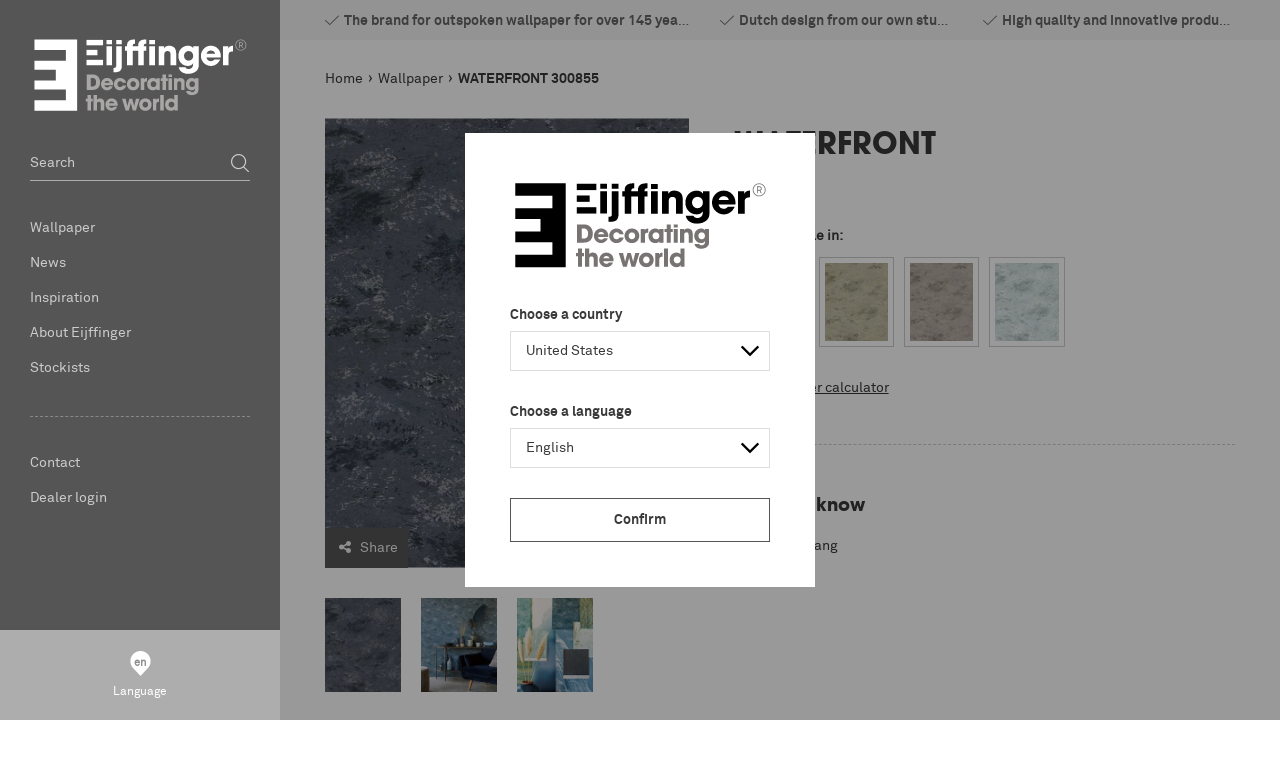

--- FILE ---
content_type: text/html; charset=utf-8
request_url: https://www.eijffinger.com/en-us/waterfront-300855
body_size: 163671
content:


<!DOCTYPE html>
<html class="has-menu-h language-en " 


    data-country="US"
    data-lang="en"
    data-currency-symbol="€"
    data-currency-decimal=","
    data-currency-group="."
    data-currency-position="2"
    data-currency-locale="nl-NL"
    data-currency-code="EUR"
    data-currency-format=""



>
<head>
<title>Eijffinger - WATERFRONT</title>
<meta charset="UTF-8" />
<meta name="description" content="WATERFRONT" />
<meta name="keywords" content="eijffinger, eiffinger, ijffinger, wallcovering, babykamer, slaapkamer, gordijnen, behangen, babykamers, behang, pip" />
<meta http-equiv="language" content="en">
<meta name="robots" content="index, follow" />


<meta name="viewport" content="width=device-width, initial-scale=1, minimum-scale=1, maximum-scale=1, user-scalable=no, shrink-to-fit=no">


<script>var relativeBaseUrl = '/en-US';</script>

<meta property="og:type" content="product" />
<meta property="og:title" content="WATERFRONT 300855" />
<meta property="og:description" content="WATERFRONT" />
<meta property="og:image" content="https://eijffinger-585084.c.cdn77.org/content/images/thumbs/001/0010401_300855_800.jpeg" />
<meta property="og:url" content="https://www.eijffinger.com/waterfront-300855" />
<meta property="og:site_name" content="Eijffinger United States" />
<meta property="twitter:card" content="summary" />
<meta property="twitter:site" content="Eijffinger United States" />
<meta property="twitter:title" content="WATERFRONT 300855" />
<meta property="twitter:description" content="WATERFRONT" />
<meta property="twitter:image" content="https://eijffinger-585084.c.cdn77.org/content/images/thumbs/001/0010401_300855_800.jpeg" />
<meta property="twitter:url" content="https://www.eijffinger.com/waterfront-300855" />



    <link rel="apple-touch-icon" sizes="57x57" href="/Themes/Eijffinger/Assets/favicon/apple-touch-icon-57x57.png">
    <link rel="apple-touch-icon" sizes="60x60" href="/Themes/Eijffinger/Assets/favicon/apple-touch-icon-60x60.png">
    <link rel="apple-touch-icon" sizes="72x72" href="/Themes/Eijffinger/Assets/favicon/apple-touch-icon-72x72.png">
    <link rel="apple-touch-icon" sizes="76x76" href="/Themes/Eijffinger/Assets/favicon/apple-touch-icon-76x76.png">
    <link rel="apple-touch-icon" sizes="114x114" href="/Themes/Eijffinger/Assets/favicon/apple-touch-icon-114x114.png">
    <link rel="apple-touch-icon" sizes="120x120" href="/Themes/Eijffinger/Assets/favicon/apple-touch-icon-120x120.png">
    <link rel="apple-touch-icon" sizes="144x144" href="/Themes/Eijffinger/Assets/favicon/apple-touch-icon-144x144.png">
    <link rel="apple-touch-icon" sizes="152x152" href="/Themes/Eijffinger/Assets/favicon/apple-touch-icon-152x152.png">
    <link rel="apple-touch-icon" sizes="180x180" href="/Themes/Eijffinger/Assets/favicon/apple-touch-icon-180x180.png">
    <link rel="icon" type="image/png" href="/Themes/Eijffinger/Assets/favicon/favicon-32x32.png" sizes="32x32">
    <link rel="icon" type="image/png" href="/Themes/Eijffinger/Assets/favicon/android-chrome-192x192.png" sizes="192x192">
    <link rel="icon" type="image/png" href="/Themes/Eijffinger/Assets/favicon/favicon-96x96.png" sizes="96x96">
    <link rel="icon" type="image/png" href="/Themes/Eijffinger/Assets/favicon/favicon-16x16.png" sizes="16x16">
    <link rel="manifest" href="/Themes/Eijffinger/Assets/favicon/manifest.json">
    <link rel="mask-icon" href="/Themes/Eijffinger/Assets/favicon/safari-pinned-tab.svg" color="#5bbad5">
    <meta name="msapplication-TileColor" content="#ffffff">
    <meta name="msapplication-TileImage" content="/Themes/Eijffinger/Assets/favicon/mstile-144x144.png">
    <meta name="theme-color" content="#ffffff">
    <meta name="powered-by" content="Katana Commerce">
    
    

<link href="/assets/dist/eijffinger/3.403af22e0d5944273027.css" rel="stylesheet" crossorigin>
<script src="/assets/vendor/modernizr/modernizr-custom.js"></script>



    <script src="https://www.google.com/recaptcha/api.js?render=6LdLJKIUAAAAAGQ9EDFPMzAA3zZJ_HzYyL2z_HSc" type="text/javascript"></script>

<link rel="canonical" href="https://www.eijffinger.com/waterfront-300855" itemprop="url" />


<link href="https://www.eijffinger.com/en-US/blog/rss/1" rel="alternate" type="application/rss+xml" title="Eijffinger United States: Blog" />        <script>
            dataLayer = [
                {
                'pageType': 'product',
                    'totalAmount': '',
                    'pageCountry': 'NL',
                    'pageLanguage': 'en',
                    'userID': undefined,
                    'visitorLoginState': 'logged-out',
                    
                }
            ];
        </script>

            <!-- Google Tag Manager -->
            <script>
                (function (w, d, s, l, i) {
                    w[l] = w[l] || []; w[l].push({
                        'gtm.start':
                            new Date().getTime(), event: 'gtm.js'
                    }); var f = d.getElementsByTagName(s)[0],
                        j = d.createElement(s), dl = l != 'dataLayer' ? '&l=' + l : ''; j.async = true; j.src =
                        'https://www.googletagmanager.com/gtm.js?id=' + i + dl; f.parentNode.insertBefore(j, f);
                })(window, document, 'script', 'dataLayer', 'GTM-5TJGS8J');</script>
            <!-- End Google Tag Manager -->

<link rel="alternate" hreflang="en-AL" href="/en-AL/waterfront-300855" />
<link rel="alternate" hreflang="nl-AL" href="/nl-AL/waterfront-300855" />
<link rel="alternate" hreflang="de-AL" href="/de-AL/waterfront-300855" />
<link rel="alternate" hreflang="fr-AL" href="/fr-AL/waterfront-300855" />
<link rel="alternate" hreflang="en-DZ" href="/en-DZ/waterfront-300855" />
<link rel="alternate" hreflang="nl-DZ" href="/nl-DZ/waterfront-300855" />
<link rel="alternate" hreflang="de-DZ" href="/de-DZ/waterfront-300855" />
<link rel="alternate" hreflang="fr-DZ" href="/fr-DZ/waterfront-300855" />
<link rel="alternate" hreflang="en-AR" href="/en-AR/waterfront-300855" />
<link rel="alternate" hreflang="nl-AR" href="/nl-AR/waterfront-300855" />
<link rel="alternate" hreflang="de-AR" href="/de-AR/waterfront-300855" />
<link rel="alternate" hreflang="fr-AR" href="/fr-AR/waterfront-300855" />
<link rel="alternate" hreflang="en-AM" href="/en-AM/waterfront-300855" />
<link rel="alternate" hreflang="nl-AM" href="/nl-AM/waterfront-300855" />
<link rel="alternate" hreflang="de-AM" href="/de-AM/waterfront-300855" />
<link rel="alternate" hreflang="fr-AM" href="/fr-AM/waterfront-300855" />
<link rel="alternate" hreflang="en-AT" href="/en-AT/waterfront-300855" />
<link rel="alternate" hreflang="nl-AT" href="/nl-AT/waterfront-300855" />
<link rel="alternate" hreflang="de-AT" href="/de-AT/waterfront-300855" />
<link rel="alternate" hreflang="fr-AT" href="/fr-AT/waterfront-300855" />
<link rel="alternate" hreflang="en-AU" href="/en-AU/waterfront-300855" />
<link rel="alternate" hreflang="nl-AU" href="/nl-AU/waterfront-300855" />
<link rel="alternate" hreflang="de-AU" href="/de-AU/waterfront-300855" />
<link rel="alternate" hreflang="fr-AU" href="/fr-AU/waterfront-300855" />
<link rel="alternate" hreflang="en-AZ" href="/en-AZ/waterfront-300855" />
<link rel="alternate" hreflang="nl-AZ" href="/nl-AZ/waterfront-300855" />
<link rel="alternate" hreflang="de-AZ" href="/de-AZ/waterfront-300855" />
<link rel="alternate" hreflang="fr-AZ" href="/fr-AZ/waterfront-300855" />
<link rel="alternate" hreflang="en-BH" href="/en-BH/waterfront-300855" />
<link rel="alternate" hreflang="nl-BH" href="/nl-BH/waterfront-300855" />
<link rel="alternate" hreflang="de-BH" href="/de-BH/waterfront-300855" />
<link rel="alternate" hreflang="fr-BH" href="/fr-BH/waterfront-300855" />
<link rel="alternate" hreflang="en-BE" href="/en-BE/waterfront-300855" />
<link rel="alternate" hreflang="nl-BE" href="/nl-BE/waterfront-300855" />
<link rel="alternate" hreflang="de-BE" href="/de-BE/waterfront-300855" />
<link rel="alternate" hreflang="fr-BE" href="/fr-BE/waterfront-300855" />
<link rel="alternate" hreflang="en-BT" href="/en-BT/waterfront-300855" />
<link rel="alternate" hreflang="nl-BT" href="/nl-BT/waterfront-300855" />
<link rel="alternate" hreflang="de-BT" href="/de-BT/waterfront-300855" />
<link rel="alternate" hreflang="fr-BT" href="/fr-BT/waterfront-300855" />
<link rel="alternate" hreflang="en-BA" href="/en-BA/waterfront-300855" />
<link rel="alternate" hreflang="nl-BA" href="/nl-BA/waterfront-300855" />
<link rel="alternate" hreflang="de-BA" href="/de-BA/waterfront-300855" />
<link rel="alternate" hreflang="fr-BA" href="/fr-BA/waterfront-300855" />
<link rel="alternate" hreflang="en-BR" href="/en-BR/waterfront-300855" />
<link rel="alternate" hreflang="nl-BR" href="/nl-BR/waterfront-300855" />
<link rel="alternate" hreflang="de-BR" href="/de-BR/waterfront-300855" />
<link rel="alternate" hreflang="fr-BR" href="/fr-BR/waterfront-300855" />
<link rel="alternate" hreflang="en-BG" href="/en-BG/waterfront-300855" />
<link rel="alternate" hreflang="nl-BG" href="/nl-BG/waterfront-300855" />
<link rel="alternate" hreflang="de-BG" href="/de-BG/waterfront-300855" />
<link rel="alternate" hreflang="fr-BG" href="/fr-BG/waterfront-300855" />
<link rel="alternate" hreflang="en-CA" href="/en-CA/waterfront-300855" />
<link rel="alternate" hreflang="nl-CA" href="/nl-CA/waterfront-300855" />
<link rel="alternate" hreflang="de-CA" href="/de-CA/waterfront-300855" />
<link rel="alternate" hreflang="fr-CA" href="/fr-CA/waterfront-300855" />
<link rel="alternate" hreflang="en-CL" href="/en-CL/waterfront-300855" />
<link rel="alternate" hreflang="nl-CL" href="/nl-CL/waterfront-300855" />
<link rel="alternate" hreflang="de-CL" href="/de-CL/waterfront-300855" />
<link rel="alternate" hreflang="fr-CL" href="/fr-CL/waterfront-300855" />
<link rel="alternate" hreflang="en-CN" href="/en-CN/waterfront-300855" />
<link rel="alternate" hreflang="nl-CN" href="/nl-CN/waterfront-300855" />
<link rel="alternate" hreflang="de-CN" href="/de-CN/waterfront-300855" />
<link rel="alternate" hreflang="fr-CN" href="/fr-CN/waterfront-300855" />
<link rel="alternate" hreflang="en-CO" href="/en-CO/waterfront-300855" />
<link rel="alternate" hreflang="nl-CO" href="/nl-CO/waterfront-300855" />
<link rel="alternate" hreflang="de-CO" href="/de-CO/waterfront-300855" />
<link rel="alternate" hreflang="fr-CO" href="/fr-CO/waterfront-300855" />
<link rel="alternate" hreflang="en-CR" href="/en-CR/waterfront-300855" />
<link rel="alternate" hreflang="nl-CR" href="/nl-CR/waterfront-300855" />
<link rel="alternate" hreflang="de-CR" href="/de-CR/waterfront-300855" />
<link rel="alternate" hreflang="fr-CR" href="/fr-CR/waterfront-300855" />
<link rel="alternate" hreflang="en-HR" href="/en-HR/waterfront-300855" />
<link rel="alternate" hreflang="nl-HR" href="/nl-HR/waterfront-300855" />
<link rel="alternate" hreflang="de-HR" href="/de-HR/waterfront-300855" />
<link rel="alternate" hreflang="fr-HR" href="/fr-HR/waterfront-300855" />
<link rel="alternate" hreflang="en-CY" href="/en-CY/waterfront-300855" />
<link rel="alternate" hreflang="nl-CY" href="/nl-CY/waterfront-300855" />
<link rel="alternate" hreflang="de-CY" href="/de-CY/waterfront-300855" />
<link rel="alternate" hreflang="fr-CY" href="/fr-CY/waterfront-300855" />
<link rel="alternate" hreflang="en-CZ" href="/en-CZ/waterfront-300855" />
<link rel="alternate" hreflang="nl-CZ" href="/nl-CZ/waterfront-300855" />
<link rel="alternate" hreflang="de-CZ" href="/de-CZ/waterfront-300855" />
<link rel="alternate" hreflang="fr-CZ" href="/fr-CZ/waterfront-300855" />
<link rel="alternate" hreflang="en-DK" href="/en-DK/waterfront-300855" />
<link rel="alternate" hreflang="nl-DK" href="/nl-DK/waterfront-300855" />
<link rel="alternate" hreflang="de-DK" href="/de-DK/waterfront-300855" />
<link rel="alternate" hreflang="fr-DK" href="/fr-DK/waterfront-300855" />
<link rel="alternate" hreflang="en-DO" href="/en-DO/waterfront-300855" />
<link rel="alternate" hreflang="nl-DO" href="/nl-DO/waterfront-300855" />
<link rel="alternate" hreflang="de-DO" href="/de-DO/waterfront-300855" />
<link rel="alternate" hreflang="fr-DO" href="/fr-DO/waterfront-300855" />
<link rel="alternate" hreflang="en-EC" href="/en-EC/waterfront-300855" />
<link rel="alternate" hreflang="nl-EC" href="/nl-EC/waterfront-300855" />
<link rel="alternate" hreflang="de-EC" href="/de-EC/waterfront-300855" />
<link rel="alternate" hreflang="fr-EC" href="/fr-EC/waterfront-300855" />
<link rel="alternate" hreflang="en-EG" href="/en-EG/waterfront-300855" />
<link rel="alternate" hreflang="nl-EG" href="/nl-EG/waterfront-300855" />
<link rel="alternate" hreflang="de-EG" href="/de-EG/waterfront-300855" />
<link rel="alternate" hreflang="fr-EG" href="/fr-EG/waterfront-300855" />
<link rel="alternate" hreflang="en-EE" href="/en-EE/waterfront-300855" />
<link rel="alternate" hreflang="nl-EE" href="/nl-EE/waterfront-300855" />
<link rel="alternate" hreflang="de-EE" href="/de-EE/waterfront-300855" />
<link rel="alternate" hreflang="fr-EE" href="/fr-EE/waterfront-300855" />
<link rel="alternate" hreflang="en-FI" href="/en-FI/waterfront-300855" />
<link rel="alternate" hreflang="nl-FI" href="/nl-FI/waterfront-300855" />
<link rel="alternate" hreflang="de-FI" href="/de-FI/waterfront-300855" />
<link rel="alternate" hreflang="fr-FI" href="/fr-FI/waterfront-300855" />
<link rel="alternate" hreflang="en-FR" href="/en-FR/waterfront-300855" />
<link rel="alternate" hreflang="nl-FR" href="/nl-FR/waterfront-300855" />
<link rel="alternate" hreflang="de-FR" href="/de-FR/waterfront-300855" />
<link rel="alternate" hreflang="fr-FR" href="/fr-FR/waterfront-300855" />
<link rel="alternate" hreflang="en-GE" href="/en-GE/waterfront-300855" />
<link rel="alternate" hreflang="nl-GE" href="/nl-GE/waterfront-300855" />
<link rel="alternate" hreflang="de-GE" href="/de-GE/waterfront-300855" />
<link rel="alternate" hreflang="fr-GE" href="/fr-GE/waterfront-300855" />
<link rel="alternate" hreflang="en-DE" href="/en-DE/waterfront-300855" />
<link rel="alternate" hreflang="nl-DE" href="/nl-DE/waterfront-300855" />
<link rel="alternate" hreflang="de-DE" href="/de-DE/waterfront-300855" />
<link rel="alternate" hreflang="fr-DE" href="/fr-DE/waterfront-300855" />
<link rel="alternate" hreflang="en-GR" href="/en-GR/waterfront-300855" />
<link rel="alternate" hreflang="nl-GR" href="/nl-GR/waterfront-300855" />
<link rel="alternate" hreflang="de-GR" href="/de-GR/waterfront-300855" />
<link rel="alternate" hreflang="fr-GR" href="/fr-GR/waterfront-300855" />
<link rel="alternate" hreflang="en-HK" href="/en-HK/waterfront-300855" />
<link rel="alternate" hreflang="nl-HK" href="/nl-HK/waterfront-300855" />
<link rel="alternate" hreflang="de-HK" href="/de-HK/waterfront-300855" />
<link rel="alternate" hreflang="fr-HK" href="/fr-HK/waterfront-300855" />
<link rel="alternate" hreflang="en-HU" href="/en-HU/waterfront-300855" />
<link rel="alternate" hreflang="nl-HU" href="/nl-HU/waterfront-300855" />
<link rel="alternate" hreflang="de-HU" href="/de-HU/waterfront-300855" />
<link rel="alternate" hreflang="fr-HU" href="/fr-HU/waterfront-300855" />
<link rel="alternate" hreflang="en-IS" href="/en-IS/waterfront-300855" />
<link rel="alternate" hreflang="nl-IS" href="/nl-IS/waterfront-300855" />
<link rel="alternate" hreflang="de-IS" href="/de-IS/waterfront-300855" />
<link rel="alternate" hreflang="fr-IS" href="/fr-IS/waterfront-300855" />
<link rel="alternate" hreflang="en-IE" href="/en-IE/waterfront-300855" />
<link rel="alternate" hreflang="nl-IE" href="/nl-IE/waterfront-300855" />
<link rel="alternate" hreflang="de-IE" href="/de-IE/waterfront-300855" />
<link rel="alternate" hreflang="fr-IE" href="/fr-IE/waterfront-300855" />
<link rel="alternate" hreflang="en-IN" href="/en-IN/waterfront-300855" />
<link rel="alternate" hreflang="nl-IN" href="/nl-IN/waterfront-300855" />
<link rel="alternate" hreflang="de-IN" href="/de-IN/waterfront-300855" />
<link rel="alternate" hreflang="fr-IN" href="/fr-IN/waterfront-300855" />
<link rel="alternate" hreflang="en-ID" href="/en-ID/waterfront-300855" />
<link rel="alternate" hreflang="nl-ID" href="/nl-ID/waterfront-300855" />
<link rel="alternate" hreflang="de-ID" href="/de-ID/waterfront-300855" />
<link rel="alternate" hreflang="fr-ID" href="/fr-ID/waterfront-300855" />
<link rel="alternate" hreflang="en-IR" href="/en-IR/waterfront-300855" />
<link rel="alternate" hreflang="nl-IR" href="/nl-IR/waterfront-300855" />
<link rel="alternate" hreflang="de-IR" href="/de-IR/waterfront-300855" />
<link rel="alternate" hreflang="fr-IR" href="/fr-IR/waterfront-300855" />
<link rel="alternate" hreflang="en-IL" href="/en-IL/waterfront-300855" />
<link rel="alternate" hreflang="nl-IL" href="/nl-IL/waterfront-300855" />
<link rel="alternate" hreflang="de-IL" href="/de-IL/waterfront-300855" />
<link rel="alternate" hreflang="fr-IL" href="/fr-IL/waterfront-300855" />
<link rel="alternate" hreflang="en-IT" href="/en-IT/waterfront-300855" />
<link rel="alternate" hreflang="nl-IT" href="/nl-IT/waterfront-300855" />
<link rel="alternate" hreflang="de-IT" href="/de-IT/waterfront-300855" />
<link rel="alternate" hreflang="fr-IT" href="/fr-IT/waterfront-300855" />
<link rel="alternate" hreflang="en-JP" href="/en-JP/waterfront-300855" />
<link rel="alternate" hreflang="nl-JP" href="/nl-JP/waterfront-300855" />
<link rel="alternate" hreflang="de-JP" href="/de-JP/waterfront-300855" />
<link rel="alternate" hreflang="fr-JP" href="/fr-JP/waterfront-300855" />
<link rel="alternate" hreflang="en-JO" href="/en-JO/waterfront-300855" />
<link rel="alternate" hreflang="nl-JO" href="/nl-JO/waterfront-300855" />
<link rel="alternate" hreflang="de-JO" href="/de-JO/waterfront-300855" />
<link rel="alternate" hreflang="fr-JO" href="/fr-JO/waterfront-300855" />
<link rel="alternate" hreflang="en-KZ" href="/en-KZ/waterfront-300855" />
<link rel="alternate" hreflang="nl-KZ" href="/nl-KZ/waterfront-300855" />
<link rel="alternate" hreflang="de-KZ" href="/de-KZ/waterfront-300855" />
<link rel="alternate" hreflang="fr-KZ" href="/fr-KZ/waterfront-300855" />
<link rel="alternate" hreflang="en-KE" href="/en-KE/waterfront-300855" />
<link rel="alternate" hreflang="nl-KE" href="/nl-KE/waterfront-300855" />
<link rel="alternate" hreflang="de-KE" href="/de-KE/waterfront-300855" />
<link rel="alternate" hreflang="fr-KE" href="/fr-KE/waterfront-300855" />
<link rel="alternate" hreflang="en-KR" href="/en-KR/waterfront-300855" />
<link rel="alternate" hreflang="nl-KR" href="/nl-KR/waterfront-300855" />
<link rel="alternate" hreflang="de-KR" href="/de-KR/waterfront-300855" />
<link rel="alternate" hreflang="fr-KR" href="/fr-KR/waterfront-300855" />
<link rel="alternate" hreflang="en-KG" href="/en-KG/waterfront-300855" />
<link rel="alternate" hreflang="nl-KG" href="/nl-KG/waterfront-300855" />
<link rel="alternate" hreflang="de-KG" href="/de-KG/waterfront-300855" />
<link rel="alternate" hreflang="fr-KG" href="/fr-KG/waterfront-300855" />
<link rel="alternate" hreflang="en-KW" href="/en-KW/waterfront-300855" />
<link rel="alternate" hreflang="nl-KW" href="/nl-KW/waterfront-300855" />
<link rel="alternate" hreflang="de-KW" href="/de-KW/waterfront-300855" />
<link rel="alternate" hreflang="fr-KW" href="/fr-KW/waterfront-300855" />
<link rel="alternate" hreflang="en-LV" href="/en-LV/waterfront-300855" />
<link rel="alternate" hreflang="nl-LV" href="/nl-LV/waterfront-300855" />
<link rel="alternate" hreflang="de-LV" href="/de-LV/waterfront-300855" />
<link rel="alternate" hreflang="fr-LV" href="/fr-LV/waterfront-300855" />
<link rel="alternate" hreflang="en-LB" href="/en-LB/waterfront-300855" />
<link rel="alternate" hreflang="nl-LB" href="/nl-LB/waterfront-300855" />
<link rel="alternate" hreflang="de-LB" href="/de-LB/waterfront-300855" />
<link rel="alternate" hreflang="fr-LB" href="/fr-LB/waterfront-300855" />
<link rel="alternate" hreflang="en-LY" href="/en-LY/waterfront-300855" />
<link rel="alternate" hreflang="nl-LY" href="/nl-LY/waterfront-300855" />
<link rel="alternate" hreflang="de-LY" href="/de-LY/waterfront-300855" />
<link rel="alternate" hreflang="fr-LY" href="/fr-LY/waterfront-300855" />
<link rel="alternate" hreflang="en-LT" href="/en-LT/waterfront-300855" />
<link rel="alternate" hreflang="nl-LT" href="/nl-LT/waterfront-300855" />
<link rel="alternate" hreflang="de-LT" href="/de-LT/waterfront-300855" />
<link rel="alternate" hreflang="fr-LT" href="/fr-LT/waterfront-300855" />
<link rel="alternate" hreflang="en-LU" href="/en-LU/waterfront-300855" />
<link rel="alternate" hreflang="nl-LU" href="/nl-LU/waterfront-300855" />
<link rel="alternate" hreflang="de-LU" href="/de-LU/waterfront-300855" />
<link rel="alternate" hreflang="fr-LU" href="/fr-LU/waterfront-300855" />
<link rel="alternate" hreflang="en-MK" href="/en-MK/waterfront-300855" />
<link rel="alternate" hreflang="nl-MK" href="/nl-MK/waterfront-300855" />
<link rel="alternate" hreflang="de-MK" href="/de-MK/waterfront-300855" />
<link rel="alternate" hreflang="fr-MK" href="/fr-MK/waterfront-300855" />
<link rel="alternate" hreflang="en-MY" href="/en-MY/waterfront-300855" />
<link rel="alternate" hreflang="nl-MY" href="/nl-MY/waterfront-300855" />
<link rel="alternate" hreflang="de-MY" href="/de-MY/waterfront-300855" />
<link rel="alternate" hreflang="fr-MY" href="/fr-MY/waterfront-300855" />
<link rel="alternate" hreflang="en-MA" href="/en-MA/waterfront-300855" />
<link rel="alternate" hreflang="nl-MA" href="/nl-MA/waterfront-300855" />
<link rel="alternate" hreflang="de-MA" href="/de-MA/waterfront-300855" />
<link rel="alternate" hreflang="fr-MA" href="/fr-MA/waterfront-300855" />
<link rel="alternate" hreflang="en-MX" href="/en-MX/waterfront-300855" />
<link rel="alternate" hreflang="nl-MX" href="/nl-MX/waterfront-300855" />
<link rel="alternate" hreflang="de-MX" href="/de-MX/waterfront-300855" />
<link rel="alternate" hreflang="fr-MX" href="/fr-MX/waterfront-300855" />
<link rel="alternate" hreflang="en-MD" href="/en-MD/waterfront-300855" />
<link rel="alternate" hreflang="nl-MD" href="/nl-MD/waterfront-300855" />
<link rel="alternate" hreflang="de-MD" href="/de-MD/waterfront-300855" />
<link rel="alternate" hreflang="fr-MD" href="/fr-MD/waterfront-300855" />
<link rel="alternate" hreflang="en-ME" href="/en-ME/waterfront-300855" />
<link rel="alternate" hreflang="nl-ME" href="/nl-ME/waterfront-300855" />
<link rel="alternate" hreflang="de-ME" href="/de-ME/waterfront-300855" />
<link rel="alternate" hreflang="fr-ME" href="/fr-ME/waterfront-300855" />
<link rel="alternate" hreflang="en-NL" href="/en-NL/waterfront-300855" />
<link rel="alternate" hreflang="nl-NL" href="/nl-NL/waterfront-300855" />
<link rel="alternate" hreflang="de-NL" href="/de-NL/waterfront-300855" />
<link rel="alternate" hreflang="fr-NL" href="/fr-NL/waterfront-300855" />
<link rel="alternate" hreflang="en-NZ" href="/en-NZ/waterfront-300855" />
<link rel="alternate" hreflang="nl-NZ" href="/nl-NZ/waterfront-300855" />
<link rel="alternate" hreflang="de-NZ" href="/de-NZ/waterfront-300855" />
<link rel="alternate" hreflang="fr-NZ" href="/fr-NZ/waterfront-300855" />
<link rel="alternate" hreflang="en-NG" href="/en-NG/waterfront-300855" />
<link rel="alternate" hreflang="nl-NG" href="/nl-NG/waterfront-300855" />
<link rel="alternate" hreflang="de-NG" href="/de-NG/waterfront-300855" />
<link rel="alternate" hreflang="fr-NG" href="/fr-NG/waterfront-300855" />
<link rel="alternate" hreflang="en-NO" href="/en-NO/waterfront-300855" />
<link rel="alternate" hreflang="nl-NO" href="/nl-NO/waterfront-300855" />
<link rel="alternate" hreflang="de-NO" href="/de-NO/waterfront-300855" />
<link rel="alternate" hreflang="fr-NO" href="/fr-NO/waterfront-300855" />
<link rel="alternate" hreflang="en-OM" href="/en-OM/waterfront-300855" />
<link rel="alternate" hreflang="nl-OM" href="/nl-OM/waterfront-300855" />
<link rel="alternate" hreflang="de-OM" href="/de-OM/waterfront-300855" />
<link rel="alternate" hreflang="fr-OM" href="/fr-OM/waterfront-300855" />
<link rel="alternate" hreflang="en-PK" href="/en-PK/waterfront-300855" />
<link rel="alternate" hreflang="nl-PK" href="/nl-PK/waterfront-300855" />
<link rel="alternate" hreflang="de-PK" href="/de-PK/waterfront-300855" />
<link rel="alternate" hreflang="fr-PK" href="/fr-PK/waterfront-300855" />
<link rel="alternate" hreflang="en-PA" href="/en-PA/waterfront-300855" />
<link rel="alternate" hreflang="nl-PA" href="/nl-PA/waterfront-300855" />
<link rel="alternate" hreflang="de-PA" href="/de-PA/waterfront-300855" />
<link rel="alternate" hreflang="fr-PA" href="/fr-PA/waterfront-300855" />
<link rel="alternate" hreflang="en-PE" href="/en-PE/waterfront-300855" />
<link rel="alternate" hreflang="nl-PE" href="/nl-PE/waterfront-300855" />
<link rel="alternate" hreflang="de-PE" href="/de-PE/waterfront-300855" />
<link rel="alternate" hreflang="fr-PE" href="/fr-PE/waterfront-300855" />
<link rel="alternate" hreflang="en-PH" href="/en-PH/waterfront-300855" />
<link rel="alternate" hreflang="nl-PH" href="/nl-PH/waterfront-300855" />
<link rel="alternate" hreflang="de-PH" href="/de-PH/waterfront-300855" />
<link rel="alternate" hreflang="fr-PH" href="/fr-PH/waterfront-300855" />
<link rel="alternate" hreflang="en-PL" href="/en-PL/waterfront-300855" />
<link rel="alternate" hreflang="nl-PL" href="/nl-PL/waterfront-300855" />
<link rel="alternate" hreflang="de-PL" href="/de-PL/waterfront-300855" />
<link rel="alternate" hreflang="fr-PL" href="/fr-PL/waterfront-300855" />
<link rel="alternate" hreflang="en-PT" href="/en-PT/waterfront-300855" />
<link rel="alternate" hreflang="nl-PT" href="/nl-PT/waterfront-300855" />
<link rel="alternate" hreflang="de-PT" href="/de-PT/waterfront-300855" />
<link rel="alternate" hreflang="fr-PT" href="/fr-PT/waterfront-300855" />
<link rel="alternate" hreflang="en-PR" href="/en-PR/waterfront-300855" />
<link rel="alternate" hreflang="nl-PR" href="/nl-PR/waterfront-300855" />
<link rel="alternate" hreflang="de-PR" href="/de-PR/waterfront-300855" />
<link rel="alternate" hreflang="fr-PR" href="/fr-PR/waterfront-300855" />
<link rel="alternate" hreflang="en-QA" href="/en-QA/waterfront-300855" />
<link rel="alternate" hreflang="nl-QA" href="/nl-QA/waterfront-300855" />
<link rel="alternate" hreflang="de-QA" href="/de-QA/waterfront-300855" />
<link rel="alternate" hreflang="fr-QA" href="/fr-QA/waterfront-300855" />
<link rel="alternate" hreflang="en-RO" href="/en-RO/waterfront-300855" />
<link rel="alternate" hreflang="nl-RO" href="/nl-RO/waterfront-300855" />
<link rel="alternate" hreflang="de-RO" href="/de-RO/waterfront-300855" />
<link rel="alternate" hreflang="fr-RO" href="/fr-RO/waterfront-300855" />
<link rel="alternate" hreflang="en-RU" href="/en-RU/waterfront-300855" />
<link rel="alternate" hreflang="nl-RU" href="/nl-RU/waterfront-300855" />
<link rel="alternate" hreflang="de-RU" href="/de-RU/waterfront-300855" />
<link rel="alternate" hreflang="fr-RU" href="/fr-RU/waterfront-300855" />
<link rel="alternate" hreflang="en-SA" href="/en-SA/waterfront-300855" />
<link rel="alternate" hreflang="nl-SA" href="/nl-SA/waterfront-300855" />
<link rel="alternate" hreflang="de-SA" href="/de-SA/waterfront-300855" />
<link rel="alternate" hreflang="fr-SA" href="/fr-SA/waterfront-300855" />
<link rel="alternate" hreflang="en-RS" href="/en-RS/waterfront-300855" />
<link rel="alternate" hreflang="nl-RS" href="/nl-RS/waterfront-300855" />
<link rel="alternate" hreflang="de-RS" href="/de-RS/waterfront-300855" />
<link rel="alternate" hreflang="fr-RS" href="/fr-RS/waterfront-300855" />
<link rel="alternate" hreflang="en-SG" href="/en-SG/waterfront-300855" />
<link rel="alternate" hreflang="nl-SG" href="/nl-SG/waterfront-300855" />
<link rel="alternate" hreflang="de-SG" href="/de-SG/waterfront-300855" />
<link rel="alternate" hreflang="fr-SG" href="/fr-SG/waterfront-300855" />
<link rel="alternate" hreflang="en-SI" href="/en-SI/waterfront-300855" />
<link rel="alternate" hreflang="nl-SI" href="/nl-SI/waterfront-300855" />
<link rel="alternate" hreflang="de-SI" href="/de-SI/waterfront-300855" />
<link rel="alternate" hreflang="fr-SI" href="/fr-SI/waterfront-300855" />
<link rel="alternate" hreflang="en-SK" href="/en-SK/waterfront-300855" />
<link rel="alternate" hreflang="nl-SK" href="/nl-SK/waterfront-300855" />
<link rel="alternate" hreflang="de-SK" href="/de-SK/waterfront-300855" />
<link rel="alternate" hreflang="fr-SK" href="/fr-SK/waterfront-300855" />
<link rel="alternate" hreflang="en-ZA" href="/en-ZA/waterfront-300855" />
<link rel="alternate" hreflang="nl-ZA" href="/nl-ZA/waterfront-300855" />
<link rel="alternate" hreflang="de-ZA" href="/de-ZA/waterfront-300855" />
<link rel="alternate" hreflang="fr-ZA" href="/fr-ZA/waterfront-300855" />
<link rel="alternate" hreflang="en-ES" href="/en-ES/waterfront-300855" />
<link rel="alternate" hreflang="nl-ES" href="/nl-ES/waterfront-300855" />
<link rel="alternate" hreflang="de-ES" href="/de-ES/waterfront-300855" />
<link rel="alternate" hreflang="fr-ES" href="/fr-ES/waterfront-300855" />
<link rel="alternate" hreflang="en-SE" href="/en-SE/waterfront-300855" />
<link rel="alternate" hreflang="nl-SE" href="/nl-SE/waterfront-300855" />
<link rel="alternate" hreflang="de-SE" href="/de-SE/waterfront-300855" />
<link rel="alternate" hreflang="fr-SE" href="/fr-SE/waterfront-300855" />
<link rel="alternate" hreflang="en-CH" href="/en-CH/waterfront-300855" />
<link rel="alternate" hreflang="nl-CH" href="/nl-CH/waterfront-300855" />
<link rel="alternate" hreflang="de-CH" href="/de-CH/waterfront-300855" />
<link rel="alternate" hreflang="fr-CH" href="/fr-CH/waterfront-300855" />
<link rel="alternate" hreflang="en-TZ" href="/en-TZ/waterfront-300855" />
<link rel="alternate" hreflang="nl-TZ" href="/nl-TZ/waterfront-300855" />
<link rel="alternate" hreflang="de-TZ" href="/de-TZ/waterfront-300855" />
<link rel="alternate" hreflang="fr-TZ" href="/fr-TZ/waterfront-300855" />
<link rel="alternate" hreflang="en-TW" href="/en-TW/waterfront-300855" />
<link rel="alternate" hreflang="nl-TW" href="/nl-TW/waterfront-300855" />
<link rel="alternate" hreflang="de-TW" href="/de-TW/waterfront-300855" />
<link rel="alternate" hreflang="fr-TW" href="/fr-TW/waterfront-300855" />
<link rel="alternate" hreflang="en-TJ" href="/en-TJ/waterfront-300855" />
<link rel="alternate" hreflang="nl-TJ" href="/nl-TJ/waterfront-300855" />
<link rel="alternate" hreflang="de-TJ" href="/de-TJ/waterfront-300855" />
<link rel="alternate" hreflang="fr-TJ" href="/fr-TJ/waterfront-300855" />
<link rel="alternate" hreflang="en-TH" href="/en-TH/waterfront-300855" />
<link rel="alternate" hreflang="nl-TH" href="/nl-TH/waterfront-300855" />
<link rel="alternate" hreflang="de-TH" href="/de-TH/waterfront-300855" />
<link rel="alternate" hreflang="fr-TH" href="/fr-TH/waterfront-300855" />
<link rel="alternate" hreflang="en-TN" href="/en-TN/waterfront-300855" />
<link rel="alternate" hreflang="nl-TN" href="/nl-TN/waterfront-300855" />
<link rel="alternate" hreflang="de-TN" href="/de-TN/waterfront-300855" />
<link rel="alternate" hreflang="fr-TN" href="/fr-TN/waterfront-300855" />
<link rel="alternate" hreflang="en-TR" href="/en-TR/waterfront-300855" />
<link rel="alternate" hreflang="nl-TR" href="/nl-TR/waterfront-300855" />
<link rel="alternate" hreflang="de-TR" href="/de-TR/waterfront-300855" />
<link rel="alternate" hreflang="fr-TR" href="/fr-TR/waterfront-300855" />
<link rel="alternate" hreflang="en-TM" href="/en-TM/waterfront-300855" />
<link rel="alternate" hreflang="nl-TM" href="/nl-TM/waterfront-300855" />
<link rel="alternate" hreflang="de-TM" href="/de-TM/waterfront-300855" />
<link rel="alternate" hreflang="fr-TM" href="/fr-TM/waterfront-300855" />
<link rel="alternate" hreflang="en-AE" href="/en-AE/waterfront-300855" />
<link rel="alternate" hreflang="nl-AE" href="/nl-AE/waterfront-300855" />
<link rel="alternate" hreflang="de-AE" href="/de-AE/waterfront-300855" />
<link rel="alternate" hreflang="fr-AE" href="/fr-AE/waterfront-300855" />
<link rel="alternate" hreflang="en-UA" href="/en-UA/waterfront-300855" />
<link rel="alternate" hreflang="nl-UA" href="/nl-UA/waterfront-300855" />
<link rel="alternate" hreflang="de-UA" href="/de-UA/waterfront-300855" />
<link rel="alternate" hreflang="fr-UA" href="/fr-UA/waterfront-300855" />
<link rel="alternate" hreflang="en-GB" href="/en-GB/waterfront-300855" />
<link rel="alternate" hreflang="nl-GB" href="/nl-GB/waterfront-300855" />
<link rel="alternate" hreflang="de-GB" href="/de-GB/waterfront-300855" />
<link rel="alternate" hreflang="fr-GB" href="/fr-GB/waterfront-300855" />
<link rel="alternate" hreflang="en-UY" href="/en-UY/waterfront-300855" />
<link rel="alternate" hreflang="nl-UY" href="/nl-UY/waterfront-300855" />
<link rel="alternate" hreflang="de-UY" href="/de-UY/waterfront-300855" />
<link rel="alternate" hreflang="fr-UY" href="/fr-UY/waterfront-300855" />
<link rel="alternate" hreflang="en-US" href="/en-US/waterfront-300855" />
<link rel="alternate" hreflang="nl-US" href="/nl-US/waterfront-300855" />
<link rel="alternate" hreflang="de-US" href="/de-US/waterfront-300855" />
<link rel="alternate" hreflang="fr-US" href="/fr-US/waterfront-300855" />
<link rel="alternate" hreflang="en-UZ" href="/en-UZ/waterfront-300855" />
<link rel="alternate" hreflang="nl-UZ" href="/nl-UZ/waterfront-300855" />
<link rel="alternate" hreflang="de-UZ" href="/de-UZ/waterfront-300855" />
<link rel="alternate" hreflang="fr-UZ" href="/fr-UZ/waterfront-300855" />
<link rel="alternate" hreflang="en-VE" href="/en-VE/waterfront-300855" />
<link rel="alternate" hreflang="nl-VE" href="/nl-VE/waterfront-300855" />
<link rel="alternate" hreflang="de-VE" href="/de-VE/waterfront-300855" />
<link rel="alternate" hreflang="fr-VE" href="/fr-VE/waterfront-300855" />
<link rel="alternate" hreflang="en-VN" href="/en-VN/waterfront-300855" />
<link rel="alternate" hreflang="nl-VN" href="/nl-VN/waterfront-300855" />
<link rel="alternate" hreflang="de-VN" href="/de-VN/waterfront-300855" />
<link rel="alternate" hreflang="fr-VN" href="/fr-VN/waterfront-300855" />

</head>
<body 
class="Product Product-ProductDetails Default-layout" itemscope itemtype="http://schema.org/WebSite" data-user-country-from-ip="US" data-user-country-exclusive-list="de,nl,be,lu,at,fr">


<meta itemprop='name' content="Eijffinger - WATERFRONT" />
<meta itemprop='url' content="https://www.eijffinger.com/" />
        <!-- Google Tag Manager (noscript) -->
        <noscript>
            <iframe src="https://www.googletagmanager.com/ns.html?id=GTM-5TJGS8J" height="0" width="0" style="display: none; visibility: hidden"></iframe>
        </noscript>
        <!-- End Google Tag Manager (noscript) -->




    <div class="ViewportContainer js-viewPortLayout">
        <a id="pageTop"></a>
        <aside class="MainAside">
            <div class="MainAside-content js-sideBarFlexBox" data-menu-toggler="true">

<div class="MobileSearchButton js-mobileSearchButton">
    <div class="u-scalingSvgContainer" style="padding-bottom: 92% /* 100% * 612.01/612.01 */">
        <svg version="1.1" class="u-scalingSvg" xmlns="http://www.w3.org/2000/svg" xmlns:xlink="http://www.w3.org/1999/xlink" x="0px" y="0px"
             viewBox="0 0 612.01 612.01" enable-background="new 0 0 612.01 612.01" xml:space="preserve">
        <g>
        <path d="M606.209,578.714L448.198,423.228C489.576,378.272,515,318.817,515,253.393C514.98,113.439,399.704,0,257.493,0
            C115.282,0,0.006,113.439,0.006,253.393s115.276,253.393,257.487,253.393c61.445,0,117.801-21.253,162.068-56.586
            l158.624,156.099c7.729,7.614,20.277,7.614,28.006,0C613.938,598.686,613.938,586.328,606.209,578.714z M257.493,467.8
            c-120.326,0-217.869-95.993-217.869-214.407S137.167,38.986,257.493,38.986c120.327,0,217.869,95.993,217.869,214.407
            S377.82,467.8,257.493,467.8z" />







      </g>
    </svg>
    </div>
</div>

<div class="Logo">
    <a href="/en-US">
        <img title="" class="Logo--desktop" alt="Eijffinger United States" src="/Themes/Eijffinger/Content/images/logo.svg">
        <img title="" class="Logo--mobile" alt="Eijffinger United States" src="/Themes/Eijffinger/Content/images/logo--mobile.svg">
    </a>
</div>

<div class="js-searchBox">    <div class="SearchBox">
<form action="/en-US/searchlist" class="SearchForm" method="GET" itemscope itemtype="http://schema.org/SearchAction" itemprop="potentialAction">
    <meta itemprop="target" content="https://www.eijffinger.com/en-US/searchlist?q={q}" />

        <div class="SearchBox-title">
            <span>Search</span>
            <div class="SearchBox-hide js-hideSearchBox"><i class="u-iconClose"></i></div>
        </div>
    <div class="SearchBox-content">
<input type="text" aria-labelledby="MainSearchButton" class="Search-input js-SearchInput" data-url="/en-US/searchlist"
    data-autocomplete-url="/en-US/catalog/searchtermautocomplete"
    data-minlength="3"
    data-lang-products-header="Products found"
    data-lang-blog-header="Blog items found"
    data-lang-news-header="Newsitems found"
    data-lang-categories-header="Categories found"
    data-lang-keywords-header="Keywords found"
    autocomplete="off" placeholder="Search"
    name="q"
       itemprop="query-input"
       value=""
/>
<button type="submit" id="MainSearchButton" class="Search-button js-search-button" value="Search" aria-label="Search"><i class="u-iconSearch"></i></button>
    </div>
</form>
    </div>
</div>

<div class="MainNav-mobileMenuBox js-mainMenu MainMenu--classic">
    <div class="MainNav-scrollContainer js-mainMenu-container">
        <nav class="MainNav js-mainMenu-content">
            <ul class="u-cleanlist">




        <li class="has-subs ">
            <a href="/en-US/wallpaper">
                <span>Wallpaper</span>
            </a>
                    <ul class="MainMenu-level0" data-role="page">
                        <li class="MainMenu-BackLink MainMenu-MobOnly">Terug naar hoofdnavigatie</li>
                        <li class="MainMenu-AllLink MainMenu-MobOnly "><a href="/en-US/wallpaper">Alle Wallpaper</a></li>
        <li class="has-subs ">
            <a href="/en-US/wallpaper-new">
                <span>NEW</span>
            </a>
                    <ul class="MainMenu-level1" data-role="page">
                        <li class="MainMenu-BackLink MainMenu-MobOnly">Terug naar Wallpaper</li>
                        <li class="MainMenu-AllLink MainMenu-MobOnly "><a href="/en-US/wallpaper-new">Alle NEW</a></li>
        <li class=" ">
            <a href="/en-US/solange-4">
                <span>Solange</span>
            </a>

        </li>
        <li class=" ">
            <a href="/en-US/rifle-2">
                <span>Rifle Paper Co.</span>
            </a>

        </li>
        <li class=" ">
            <a href="/en-US/anam-2-2">
                <span>Anam</span>
            </a>

        </li>
        <li class=" ">
            <a href="/en-US/riviera-maison-3">
                <span>Rivi&#232;ra Maison</span>
            </a>

        </li>
        <li class=" ">
            <a href="/en-US/amber-3">
                <span>Amber</span>
            </a>

        </li>
                    </ul>

        </li>
        <li class="has-subs ">
            <a href="/en-US/on-trend-1">
                <span>ON TREND </span>
            </a>
                    <ul class="MainMenu-level1" data-role="page">
                        <li class="MainMenu-BackLink MainMenu-MobOnly">Terug naar Wallpaper</li>
                        <li class="MainMenu-AllLink MainMenu-MobOnly "><a href="/en-US/on-trend-1">Alle ON TREND </a></li>
        <li class="has-subs ">
            <a href="/en-US/inner-peace-">
                <span>INNER PEACE </span>
            </a>
                    <ul class="MainMenu-level2" data-role="page">
                        <li class="MainMenu-BackLink MainMenu-MobOnly">Terug naar ON TREND </li>
                        <li class="MainMenu-AllLink MainMenu-MobOnly "><a href="/en-US/inner-peace-">Alle INNER PEACE </a></li>
        <li class=" ">
            <a href="/en-US/minimal-living-">
                <span>Minimal Living </span>
            </a>

        </li>
        <li class=" ">
            <a href="/en-US/sculpted-clay">
                <span>Sculpted Clay</span>
            </a>

        </li>
        <li class=" ">
            <a href="/en-US/warm-embrace-">
                <span>Warm Embrace </span>
            </a>

        </li>
        <li class=" ">
            <a href="/en-US/indigo-mood">
                <span>Indigo Mood</span>
            </a>

        </li>
                    </ul>

        </li>
        <li class="has-subs ">
            <a href="/en-US/nordic-love-">
                <span>NORDIC LOVE </span>
            </a>
                    <ul class="MainMenu-level2" data-role="page">
                        <li class="MainMenu-BackLink MainMenu-MobOnly">Terug naar ON TREND </li>
                        <li class="MainMenu-AllLink MainMenu-MobOnly "><a href="/en-US/nordic-love-">Alle NORDIC LOVE </a></li>
        <li class=" ">
            <a href="/en-US/sunny-afternoon-">
                <span>Sunny Afternoon </span>
            </a>

        </li>
        <li class=" ">
            <a href="/en-US/pretty-in-stone-pink-">
                <span>Pretty in Stone Pink </span>
            </a>

        </li>
        <li class=" ">
            <a href="/en-US/cool-breeze-">
                <span>Cool Breeze </span>
            </a>

        </li>
        <li class=" ">
            <a href="/en-US/natures-gift-">
                <span>Nature&#39;s Gift </span>
            </a>

        </li>
                    </ul>

        </li>
        <li class="has-subs ">
            <a href="/en-US/boutique-chique">
                <span>BOUTIQUE CHIQUE</span>
            </a>
                    <ul class="MainMenu-level2" data-role="page">
                        <li class="MainMenu-BackLink MainMenu-MobOnly">Terug naar ON TREND </li>
                        <li class="MainMenu-AllLink MainMenu-MobOnly "><a href="/en-US/boutique-chique">Alle BOUTIQUE CHIQUE</a></li>
        <li class=" ">
            <a href="/en-US/rood">
                <span>Ruby Velvet</span>
            </a>

        </li>
        <li class=" ">
            <a href="/en-US/groen">
                <span>Classy Pine</span>
            </a>

        </li>
        <li class=" ">
            <a href="/en-US/goud">
                <span>Golden Sparkle</span>
            </a>

        </li>
        <li class=" ">
            <a href="/en-US/taupe">
                <span>Magical Dusk</span>
            </a>

        </li>
                    </ul>

        </li>
                    </ul>

        </li>
        <li class="has-subs ">
            <a href="/en-US/wallpaper-pip-studio">
                <span>PIP STUDIO</span>
            </a>
                    <ul class="MainMenu-level1" data-role="page">
                        <li class="MainMenu-BackLink MainMenu-MobOnly">Terug naar Wallpaper</li>
                        <li class="MainMenu-AllLink MainMenu-MobOnly "><a href="/en-US/wallpaper-pip-studio">Alle PIP STUDIO</a></li>
        <li class=" ">
            <a href="/en-US/pip-studio-3-2">
                <span>Pip Studio 3</span>
            </a>

        </li>
        <li class=" ">
            <a href="/en-US/wallpaper-pip-studio-4">
                <span>Pip Studio 4</span>
            </a>

        </li>
        <li class=" ">
            <a href="/en-US/pip-studio-5-4">
                <span>Pip Studio 5</span>
            </a>

        </li>
        <li class=" ">
            <a href="/en-US/pip-studio-wallpowers">
                <span>Pip Studio wallpowers</span>
            </a>

        </li>
        <li class=" ">
            <a href="/en-US/pip-studio-6-4">
                <span>Pip Studio 6</span>
            </a>

        </li>
                    </ul>

        </li>
        <li class="has-subs ">
            <a href="/en-US/wallpaper-murals">
                <span>MURALS</span>
            </a>
                    <ul class="MainMenu-level1" data-role="page">
                        <li class="MainMenu-BackLink MainMenu-MobOnly">Terug naar Wallpaper</li>
                        <li class="MainMenu-AllLink MainMenu-MobOnly "><a href="/en-US/wallpaper-murals">Alle MURALS</a></li>
        <li class=" ">
            <a href="/en-US/wallpaper/wallpower/botanic">
                <span>Botanic</span>
            </a>

        </li>
        <li class=" ">
            <a href="/en-US/wallpaper/murals/kids">
                <span>Kids</span>
            </a>

        </li>
        <li class=" ">
            <a href="/en-US/line-drawings">
                <span>Line drawings</span>
            </a>

        </li>
                    </ul>

        </li>
                    </ul>

        </li>

                <li >
                    <a href="/en-US/news"><span>News</span></a>
                </li>
                <li >
                    <a href="/en-US/homepage-inspiratie"><span>Inspiration</span></a>
                </li>
                <li ><a href="/en-US/about-eijffinger"><span>About Eijffinger</span></a></li>
                    <li >
                        <a href="/en-US/shoplocator"><span>Stockists</span></a>
                    </li>
                                                    <li  id="is-custserviceLink">
                        <a href="/en-US/customerservice"><span>Contact</span></a>
                    </li>
                
                <li>
                    <a href="https://portal.eijffinger.com/login" title="Dealer login" target="_blank">
                        <span>Dealer login</span>
                    </a>
                </li>
            </ul>
        </nav>
    </div>
</div>



<div class="NavTiles js-relocateOnLarge">
    <div class="NavTiles-tile NavTiles-language js-NavTile">



    <div class="NavTiles-initial">
        <div class="NavTiles-initial-top">
            <div class="NavTiles-iconBox">
                <div class="u-scalingSvgContainer">
                    <svg version="1.1" id="Capa_1" class="u-scalingSvg" xmlns="http://www.w3.org/2000/svg" xmlns:xlink="http://www.w3.org/1999/xlink" x="0px" y="0px"
                         viewBox="89.556 123.311 416.168 515.267"
                         enable-background="new 89.556 123.311 416.168 515.267" xml:space="preserve">
                        <path d="M444.777,184.253L444.777,184.253c-81.256-81.256-213.007-81.256-294.274,0l0,0
                        c-73.22,73.22-81.462,191.082-19.324,273.929L297.64,638.578l166.461-180.396C526.24,375.335,517.998,257.472,444.777,184.253z"/>
                    </svg>
                </div>
                <span class="NavTiles-count is-languageChoice">en</span>
            </div>
        </div>
        <div class="NavTiles-initial-bottom">
            <div class="NavTiles-title">Language</div>
        </div>
    </div>
    <div class="NavTiles-slideUp js-navTileSlideUp js-localizationPicker js-countryPicker
        js-showCountryInPicker
        js-showLanguageInPicker
        
        " data-seo-format="{language}-{store}/waterfront-300855">
        <div class="NavTiles-close js-navTileClose">
            <i class="u-iconClose"></i>
        </div>
        <div class="NavTiles-languageOptions">
            <div class="NavTiles-languageOptions-wrapper js-navTileLangOptions">
                <div class="NavTiles-languageOptions-title">
                    Choose a country
                </div>
                <select class="SelectBox js-countrySelection" data-store-ids="-1">
                    <option value="" data-store-id="-1">Choose a country</option>
                        <option value="87"
                                data-store-code="AL"
                                data-country-code="AL"
                                data-store-ids="7"
                                
                        >
                            Albania
                        </option>
                        <option value="238"
                                data-store-code="DZ"
                                data-country-code="DZ"
                                data-store-ids="88"
                                
                        >
                            Algeria
                        </option>
                        <option value="3"
                                data-store-code="AR"
                                data-country-code="AR"
                                data-store-ids="8"
                                
                        >
                            Argentina
                        </option>
                        <option value="4"
                                data-store-code="AM"
                                data-country-code="AM"
                                data-store-ids="9"
                                
                        >
                            Armenia
                        </option>
                        <option value="6"
                                data-store-code="AU"
                                data-country-code="AU"
                                data-store-ids="10"
                                
                        >
                            Australia
                        </option>
                        <option value="7"
                                data-store-code="AT"
                                data-country-code="AT"
                                data-store-ids="55"
                                
                        >
                            Austria
                        </option>
                        <option value="8"
                                data-store-code="AZ"
                                data-country-code="AZ"
                                data-store-ids="11"
                                
                        >
                            Azerbaijan
                        </option>
                        <option value="95"
                                data-store-code="BH"
                                data-country-code="BH"
                                data-store-ids="12"
                                
                        >
                            Bahrain
                        </option>
                        <option value="12"
                                data-store-code="BE"
                                data-country-code="BE"
                                data-store-ids="2,4,1"
                                
                        >
                            Belgium
                        </option>
                        <option value="98"
                                data-store-code="BT"
                                data-country-code="BT"
                                data-store-ids="13"
                                
                        >
                            Bhutan
                        </option>
                        <option value="16"
                                data-store-code="BA"
                                data-country-code="BA"
                                data-store-ids="90"
                                
                        >
                            Bosnia and Herzegowina
                        </option>
                        <option value="17"
                                data-store-code="BR"
                                data-country-code="BR"
                                data-store-ids="14"
                                
                        >
                            Brazil
                        </option>
                        <option value="18"
                                data-store-code="BG"
                                data-country-code="BG"
                                data-store-ids="15"
                                
                        >
                            Bulgaria
                        </option>
                        <option value="2"
                                data-store-code="CA"
                                data-country-code="CA"
                                data-store-ids="16"
                                
                        >
                            Canada
                        </option>
                        <option value="20"
                                data-store-code="CL"
                                data-country-code="CL"
                                data-store-ids="17"
                                
                        >
                            Chile
                        </option>
                        <option value="21"
                                data-store-code="CN"
                                data-country-code="CN"
                                data-store-ids="18"
                                
                        >
                            China
                        </option>
                        <option value="22"
                                data-store-code="CO"
                                data-country-code="CO"
                                data-store-ids="19"
                                
                        >
                            Colombia
                        </option>
                        <option value="23"
                                data-store-code="CR"
                                data-country-code="CR"
                                data-store-ids="20"
                                
                        >
                            Costa Rica
                        </option>
                        <option value="24"
                                data-store-code="HR"
                                data-country-code="HR"
                                data-store-ids="21"
                                
                        >
                            Croatia
                        </option>
                        <option value="26"
                                data-store-code="CY"
                                data-country-code="CY"
                                data-store-ids="22"
                                
                        >
                            Cyprus
                        </option>
                        <option value="27"
                                data-store-code="CZ"
                                data-country-code="CZ"
                                data-store-ids="72"
                                
                        >
                            Czech Republic
                        </option>
                        <option value="28"
                                data-store-code="DK"
                                data-country-code="DK"
                                data-store-ids="23"
                                
                        >
                            Denmark
                        </option>
                        <option value="29"
                                data-store-code="DO"
                                data-country-code="DO"
                                data-store-ids="24"
                                
                        >
                            Dominican Republic
                        </option>
                        <option value="30"
                                data-store-code="EC"
                                data-country-code="EC"
                                data-store-ids="103"
                                
                        >
                            Ecuador
                        </option>
                        <option value="31"
                                data-store-code="EG"
                                data-country-code="EG"
                                data-store-ids="25"
                                
                        >
                            Egypt
                        </option>
                        <option value="121"
                                data-store-code="EE"
                                data-country-code="EE"
                                data-store-ids="27"
                                
                        >
                            Estonia
                        </option>
                        <option value="32"
                                data-store-code="FI"
                                data-country-code="FI"
                                data-store-ids="29"
                                
                        >
                            Finland
                        </option>
                        <option value="33"
                                data-store-code="FR"
                                data-country-code="FR"
                                data-store-ids="6"
                                
                        >
                            France
                        </option>
                        <option value="34"
                                data-store-code="GE"
                                data-country-code="GE"
                                data-store-ids="30"
                                
                        >
                            Georgia
                        </option>
                        <option value="35"
                                data-store-code="DE"
                                data-country-code="DE"
                                data-store-ids="5"
                                
                        >
                            Germany
                        </option>
                        <option value="37"
                                data-store-code="GR"
                                data-country-code="GR"
                                data-store-ids="31"
                                
                        >
                            Greece
                        </option>
                        <option value="39"
                                data-store-code="HK"
                                data-country-code="HK"
                                data-store-ids="33"
                                
                        >
                            Hong Kong
                        </option>
                        <option value="40"
                                data-store-code="HU"
                                data-country-code="HU"
                                data-store-ids="32"
                                
                        >
                            Hungary
                        </option>
                        <option value="242"
                                data-store-code="IS"
                                data-country-code="IS"
                                data-store-ids="92"
                                
                        >
                            Iceland
                        </option>
                        <option value="41"
                                data-store-code="IN"
                                data-country-code="IN"
                                data-store-ids="35"
                                
                        >
                            India
                        </option>
                        <option value="243"
                                data-store-code="ID"
                                data-country-code="ID"
                                data-store-ids="93"
                                
                        >
                            Indonesia
                        </option>
                        <option value="143"
                                data-store-code="IR"
                                data-country-code="IR"
                                data-store-ids="36"
                                
                        >
                            Iran (Islamic Republic of)
                        </option>
                        <option value="43"
                                data-store-code="IE"
                                data-country-code="IE"
                                data-store-ids="34"
                                
                        >
                            Ireland
                        </option>
                        <option value="44"
                                data-store-code="IL"
                                data-country-code="IL"
                                data-store-ids="37"
                                
                        >
                            Israel
                        </option>
                        <option value="45"
                                data-store-code="IT"
                                data-country-code="IT"
                                data-store-ids="38"
                                
                        >
                            Italy
                        </option>
                        <option value="47"
                                data-store-code="JP"
                                data-country-code="JP"
                                data-store-ids="39"
                                
                        >
                            Japan
                        </option>
                        <option value="48"
                                data-store-code="JO"
                                data-country-code="JO"
                                data-store-ids="40"
                                
                        >
                            Jordan
                        </option>
                        <option value="49"
                                data-store-code="KZ"
                                data-country-code="KZ"
                                data-store-ids="41"
                                
                        >
                            Kazakhstan
                        </option>
                        <option value="145"
                                data-store-code="KE"
                                data-country-code="KE"
                                data-store-ids="95"
                                
                        >
                            Kenya
                        </option>
                        <option value="51"
                                data-store-code="KW"
                                data-country-code="KW"
                                data-store-ids="43"
                                
                        >
                            Kuwait
                        </option>
                        <option value="148"
                                data-store-code="KG"
                                data-country-code="KG"
                                data-store-ids="42"
                                
                        >
                            Kyrgyzstan
                        </option>
                        <option value="150"
                                data-store-code="LV"
                                data-country-code="LV"
                                data-store-ids="44"
                                
                        >
                            Latvia
                        </option>
                        <option value="151"
                                data-store-code="LB"
                                data-country-code="LB"
                                data-store-ids="45"
                                
                        >
                            Lebanon
                        </option>
                        <option value="154"
                                data-store-code="LY"
                                data-country-code="LY"
                                data-store-ids="97"
                                
                        >
                            Libyan Arab Jamahiriya
                        </option>
                        <option value="156"
                                data-store-code="LT"
                                data-country-code="LT"
                                data-store-ids="46"
                                
                        >
                            Lithuania
                        </option>
                        <option value="157"
                                data-store-code="LU"
                                data-country-code="LU"
                                data-store-ids="2,4,1"
                                
                        >
                            Luxembourg
                        </option>
                        <option value="159"
                                data-store-code="MK"
                                data-country-code="MK"
                                data-store-ids="47"
                                
                        >
                            Macedonia
                        </option>
                        <option value="52"
                                data-store-code="MY"
                                data-country-code="MY"
                                data-store-ids="98"
                                
                        >
                            Malaysia
                        </option>
                        <option value="53"
                                data-store-code="MX"
                                data-country-code="MX"
                                data-store-ids="49"
                                
                        >
                            Mexico
                        </option>
                        <option value="171"
                                data-store-code="MD"
                                data-country-code="MD"
                                data-store-ids="50"
                                
                        >
                            Moldova
                        </option>
                        <option value="174"
                                data-store-code="ME"
                                data-country-code="ME"
                                data-store-ids="51"
                                
                        >
                            Montenegro
                        </option>
                        <option value="176"
                                data-store-code="MA"
                                data-country-code="MA"
                                data-store-ids="48"
                                
                        >
                            Morocco
                        </option>
                        <option value="54"
                                data-store-code="NL"
                                data-country-code="NL"
                                data-store-ids="2,4,1"
                                
                        >
                            Netherlands
                        </option>
                        <option value="55"
                                data-store-code="NZ"
                                data-country-code="NZ"
                                data-store-ids="52"
                                
                        >
                            New Zealand
                        </option>
                        <option value="186"
                                data-store-code="NG"
                                data-country-code="NG"
                                data-store-ids="53"
                                
                        >
                            Nigeria
                        </option>
                        <option value="56"
                                data-store-code="NO"
                                data-country-code="NO"
                                data-store-ids="54"
                                
                        >
                            Norway
                        </option>
                        <option value="190"
                                data-store-code="OM"
                                data-country-code="OM"
                                data-store-ids="99"
                                
                        >
                            Oman
                        </option>
                        <option value="57"
                                data-store-code="PK"
                                data-country-code="PK"
                                data-store-ids="104"
                                
                        >
                            Pakistan
                        </option>
                        <option value="192"
                                data-store-code="PA"
                                data-country-code="PA"
                                data-store-ids="56"
                                
                        >
                            Panama
                        </option>
                        <option value="59"
                                data-store-code="PE"
                                data-country-code="PE"
                                data-store-ids="57"
                                
                        >
                            Peru
                        </option>
                        <option value="60"
                                data-store-code="PH"
                                data-country-code="PH"
                                data-store-ids="28"
                                
                        >
                            Philippines
                        </option>
                        <option value="61"
                                data-store-code="PL"
                                data-country-code="PL"
                                data-store-ids="58"
                                
                        >
                            Poland
                        </option>
                        <option value="62"
                                data-store-code="PT"
                                data-country-code="PT"
                                data-store-ids="59"
                                
                        >
                            Portugal
                        </option>
                        <option value="63"
                                data-store-code="PR"
                                data-country-code="PR"
                                data-store-ids="60"
                                
                        >
                            Puerto Rico
                        </option>
                        <option value="64"
                                data-store-code="QA"
                                data-country-code="QA"
                                data-store-ids="61"
                                
                        >
                            Qatar
                        </option>
                        <option value="65"
                                data-store-code="RO"
                                data-country-code="RO"
                                data-store-ids="62"
                                
                        >
                            Romania
                        </option>
                        <option value="66"
                                data-store-code="RU"
                                data-country-code="RU"
                                data-store-ids="63"
                                
                        >
                            Russia
                        </option>
                        <option value="67"
                                data-store-code="SA"
                                data-country-code="SA"
                                data-store-ids="64"
                                
                        >
                            Saudi Arabia
                        </option>
                        <option value="85"
                                data-store-code="RS"
                                data-country-code="RS"
                                data-store-ids="65"
                                
                        >
                            Serbia
                        </option>
                        <option value="68"
                                data-store-code="SG"
                                data-country-code="SG"
                                data-store-ids="66"
                                
                        >
                            Singapore
                        </option>
                        <option value="69"
                                data-store-code="SK"
                                data-country-code="SK"
                                data-store-ids="68"
                                
                        >
                            Slovakia (Slovak Republic)
                        </option>
                        <option value="70"
                                data-store-code="SI"
                                data-country-code="SI"
                                data-store-ids="67"
                                
                        >
                            Slovenia
                        </option>
                        <option value="71"
                                data-store-code="ZA"
                                data-country-code="ZA"
                                data-store-ids="84"
                                
                        >
                            South Africa
                        </option>
                        <option value="147"
                                data-store-code="KR"
                                data-country-code="KR"
                                data-store-ids="96"
                                
                        >
                            South Korea
                        </option>
                        <option value="72"
                                data-store-code="ES"
                                data-country-code="ES"
                                data-store-ids="69"
                                
                        >
                            Spain
                        </option>
                        <option value="73"
                                data-store-code="SE"
                                data-country-code="SE"
                                data-store-ids="85"
                                
                        >
                            Sweden
                        </option>
                        <option value="74"
                                data-store-code="CH"
                                data-country-code="CH"
                                data-store-ids="86"
                                
                        >
                            Switzerland
                        </option>
                        <option value="75"
                                data-store-code="TW"
                                data-country-code="TW"
                                data-store-ids="71"
                                
                        >
                            Taiwan
                        </option>
                        <option value="217"
                                data-store-code="TJ"
                                data-country-code="TJ"
                                data-store-ids="100"
                                
                        >
                            Tajikistan
                        </option>
                        <option value="218"
                                data-store-code="TZ"
                                data-country-code="TZ"
                                data-store-ids="102"
                                
                        >
                            Tanzania
                        </option>
                        <option value="76"
                                data-store-code="TH"
                                data-country-code="TH"
                                data-store-ids="101"
                                
                        >
                            Thailand
                        </option>
                        <option value="223"
                                data-store-code="TN"
                                data-country-code="TN"
                                data-store-ids="73"
                                
                        >
                            Tunisia
                        </option>
                        <option value="77"
                                data-store-code="TR"
                                data-country-code="TR"
                                data-store-ids="74"
                                
                        >
                            Turkey
                        </option>
                        <option value="224"
                                data-store-code="TM"
                                data-country-code="TM"
                                data-store-ids="75"
                                
                        >
                            Turkmenistan
                        </option>
                        <option value="78"
                                data-store-code="UA"
                                data-country-code="UA"
                                data-store-ids="77"
                                
                        >
                            Ukraine
                        </option>
                        <option value="79"
                                data-store-code="AE"
                                data-country-code="AE"
                                data-store-ids="76"
                                
                        >
                            United Arab Emirates
                        </option>
                        <option value="80"
                                data-store-code="GB"
                                data-country-code="GB"
                                data-store-ids="26"
                                
                        >
                            United Kingdom
                        </option>
                        <option value="1"
                                data-store-code="US"
                                data-country-code="US"
                                data-store-ids="79"
                                selected
                        >
                            United States
                        </option>
                        <option value="82"
                                data-store-code="UY"
                                data-country-code="UY"
                                data-store-ids="78"
                                
                        >
                            Uruguay
                        </option>
                        <option value="83"
                                data-store-code="UZ"
                                data-country-code="UZ"
                                data-store-ids="80"
                                
                        >
                            Uzbekistan
                        </option>
                        <option value="84"
                                data-store-code="VE"
                                data-country-code="VE"
                                data-store-ids="82"
                                
                        >
                            Venezuela
                        </option>
                        <option value="230"
                                data-store-code="VN"
                                data-country-code="VN"
                                data-store-ids="83"
                                
                        >
                            Viet Nam
                        </option>
                </select>
                <div class="NavTiles-languageOptions-title">
                    Choose a language
                </div>
                <select class="SelectBox js-languageSelection" data-store-ids="-1">
                    <option data-store-ids="-1">Choose a language</option>
                        <option value="1" data-code="en" data-store-ids="7,88,8,9,55,10,11,12,89,2,13,90,14,15,16,17,18,19,20,21,22,72,23,24,103,25,27,91,29,6,30,5,31,33,32,92,34,35,93,36,94,37,38,39,40,41,95,96,42,43,44,45,97,46,4,47,98,48,49,50,51,1,52,53,54,99,104,56,57,28,58,59,60,61,62,63,64,65,66,67,68,84,69,85,86,70,102,71,100,101,73,74,75,76,77,26,78,79,80,82,83" selected>
                            English
                        </option>
                        <option value="2" data-code="nl" data-store-ids="7,88,8,9,55,10,11,12,89,2,13,90,14,15,16,17,18,19,20,21,22,72,23,24,103,25,27,91,29,6,30,5,31,33,32,92,34,35,93,36,94,37,38,39,40,41,95,96,42,43,44,45,97,46,4,47,98,48,49,50,51,1,52,53,54,99,104,56,57,28,58,59,60,61,62,63,64,65,66,67,68,84,69,85,86,70,102,71,100,101,73,74,75,76,77,26,78,79,80,82,83" >
                            Nederlands
                        </option>
                        <option value="4" data-code="de" data-store-ids="7,88,8,9,55,10,11,12,89,2,13,90,14,15,16,17,18,19,20,21,22,72,23,24,103,25,27,91,29,6,30,5,31,33,32,92,34,35,93,36,94,37,38,39,40,41,95,96,42,43,44,45,97,46,4,47,98,48,49,50,51,1,52,53,54,99,104,56,57,28,58,59,60,61,62,63,64,65,66,67,68,84,69,85,86,70,102,71,100,101,73,74,75,76,77,26,78,79,80,82,83" >
                            Deutsch
                        </option>
                        <option value="3" data-code="fr" data-store-ids="7,88,8,9,55,10,11,12,89,2,13,90,14,15,16,17,18,19,20,21,22,72,23,24,103,25,27,91,29,6,30,5,31,33,32,92,34,35,93,36,94,37,38,39,40,41,95,96,42,43,44,45,97,46,4,47,98,48,49,50,51,1,52,53,54,99,104,56,57,28,58,59,60,61,62,63,64,65,66,67,68,84,69,85,86,70,102,71,100,101,73,74,75,76,77,26,78,79,80,82,83" >
                            French
                        </option>
                </select>
            </div>
            <div class="LanguagePopup-button">
                <button class="Button Button--default js-language-country-submit" type="button">Confirm</button>
            </div>
        </div>
    </div>

    </div>


</div>


            </div>
        </aside>

        <div class="MainContainer js-prependCookieBar">
            <div class="MainContainer-content">
                    <header class="MainHeader">
    <div class="UspBox">

<div class="TopicBox">

    <div class="Topic">
        <div class="Topic-text">


            <div class="Topic-details">
<ul class="u-cleanList">
<li><strong>The brand for outspoken wallpaper for over 145 years!</strong></li>
<li><strong>Dutch design from our own studio</strong></li>
<li><strong>High quality and innovative products</strong></li>
</ul>
            </div>


        </div>
        
    </div>

</div>
    </div>

<div class="ServiceBar-flyouts">
    <div class="u-flex js-flyoutLanguageOriginalLocation">



    <div class="FlyoutLocalizationPicker js-localizationPicker js-countryPicker
        js-showCountryInPicker
        js-showLanguageInPicker
        
        " data-seo-format="{language}-{store}/waterfront-300855">
        <div class="FlyoutLocalizationPicker-wrapper">
            <div class="FlyoutPopup-Logo">
                <img title="" src="/Themes/Eijffinger/Content/images/logo--popup.svg">
            </div>
            <div class="FlyoutLocalizationPicker-content">
                <div class="FlyoutLocalizationPicker-select">
                    <div class="FlyoutLocalizationPicker-select-title">Choose a country</div>
                    <select class="js-countrySelection" data-user-country="Katana.Models.Web.Common.CountryWithStoresModel?.CountryCode" selected data-store-ids="-1">
                            <option value="87"
                            data-store-code="al"
                            data-country-code="AL"
                            data-store-ids="7"
                            
                            >Albania</option>
                            <option value="238"
                            data-store-code="dz"
                            data-country-code="DZ"
                            data-store-ids="88"
                            
                            >Algeria</option>
                            <option value="3"
                            data-store-code="ar"
                            data-country-code="AR"
                            data-store-ids="8"
                            
                            >Argentina</option>
                            <option value="4"
                            data-store-code="am"
                            data-country-code="AM"
                            data-store-ids="9"
                            
                            >Armenia</option>
                            <option value="6"
                            data-store-code="au"
                            data-country-code="AU"
                            data-store-ids="10"
                            
                            >Australia</option>
                            <option value="7"
                            data-store-code="at"
                            data-country-code="AT"
                            data-store-ids="55"
                            
                            >Austria</option>
                            <option value="8"
                            data-store-code="az"
                            data-country-code="AZ"
                            data-store-ids="11"
                            
                            >Azerbaijan</option>
                            <option value="95"
                            data-store-code="bh"
                            data-country-code="BH"
                            data-store-ids="12"
                            
                            >Bahrain</option>
                            <option value="12"
                            data-store-code="be"
                            data-country-code="BE"
                            data-store-ids="2,4,1"
                            
                            >Belgium</option>
                            <option value="98"
                            data-store-code="bt"
                            data-country-code="BT"
                            data-store-ids="13"
                            
                            >Bhutan</option>
                            <option value="16"
                            data-store-code="ba"
                            data-country-code="BA"
                            data-store-ids="90"
                            
                            >Bosnia and Herzegowina</option>
                            <option value="17"
                            data-store-code="br"
                            data-country-code="BR"
                            data-store-ids="14"
                            
                            >Brazil</option>
                            <option value="18"
                            data-store-code="bg"
                            data-country-code="BG"
                            data-store-ids="15"
                            
                            >Bulgaria</option>
                            <option value="2"
                            data-store-code="ca"
                            data-country-code="CA"
                            data-store-ids="16"
                            
                            >Canada</option>
                            <option value="20"
                            data-store-code="cl"
                            data-country-code="CL"
                            data-store-ids="17"
                            
                            >Chile</option>
                            <option value="21"
                            data-store-code="cn"
                            data-country-code="CN"
                            data-store-ids="18"
                            
                            >China</option>
                            <option value="22"
                            data-store-code="co"
                            data-country-code="CO"
                            data-store-ids="19"
                            
                            >Colombia</option>
                            <option value="23"
                            data-store-code="cr"
                            data-country-code="CR"
                            data-store-ids="20"
                            
                            >Costa Rica</option>
                            <option value="24"
                            data-store-code="hr"
                            data-country-code="HR"
                            data-store-ids="21"
                            
                            >Croatia</option>
                            <option value="26"
                            data-store-code="cy"
                            data-country-code="CY"
                            data-store-ids="22"
                            
                            >Cyprus</option>
                            <option value="27"
                            data-store-code="cz"
                            data-country-code="CZ"
                            data-store-ids="72"
                            
                            >Czech Republic</option>
                            <option value="28"
                            data-store-code="dk"
                            data-country-code="DK"
                            data-store-ids="23"
                            
                            >Denmark</option>
                            <option value="29"
                            data-store-code="do"
                            data-country-code="DO"
                            data-store-ids="24"
                            
                            >Dominican Republic</option>
                            <option value="30"
                            data-store-code="ec"
                            data-country-code="EC"
                            data-store-ids="103"
                            
                            >Ecuador</option>
                            <option value="31"
                            data-store-code="eg"
                            data-country-code="EG"
                            data-store-ids="25"
                            
                            >Egypt</option>
                            <option value="121"
                            data-store-code="ee"
                            data-country-code="EE"
                            data-store-ids="27"
                            
                            >Estonia</option>
                            <option value="32"
                            data-store-code="fi"
                            data-country-code="FI"
                            data-store-ids="29"
                            
                            >Finland</option>
                            <option value="33"
                            data-store-code="fr"
                            data-country-code="FR"
                            data-store-ids="6"
                            
                            >France</option>
                            <option value="34"
                            data-store-code="ge"
                            data-country-code="GE"
                            data-store-ids="30"
                            
                            >Georgia</option>
                            <option value="35"
                            data-store-code="de"
                            data-country-code="DE"
                            data-store-ids="5"
                            
                            >Germany</option>
                            <option value="37"
                            data-store-code="gr"
                            data-country-code="GR"
                            data-store-ids="31"
                            
                            >Greece</option>
                            <option value="39"
                            data-store-code="hk"
                            data-country-code="HK"
                            data-store-ids="33"
                            
                            >Hong Kong</option>
                            <option value="40"
                            data-store-code="hu"
                            data-country-code="HU"
                            data-store-ids="32"
                            
                            >Hungary</option>
                            <option value="242"
                            data-store-code="is"
                            data-country-code="IS"
                            data-store-ids="92"
                            
                            >Iceland</option>
                            <option value="41"
                            data-store-code="in"
                            data-country-code="IN"
                            data-store-ids="35"
                            
                            >India</option>
                            <option value="243"
                            data-store-code="id"
                            data-country-code="ID"
                            data-store-ids="93"
                            
                            >Indonesia</option>
                            <option value="143"
                            data-store-code="ir"
                            data-country-code="IR"
                            data-store-ids="36"
                            
                            >Iran (Islamic Republic of)</option>
                            <option value="43"
                            data-store-code="ie"
                            data-country-code="IE"
                            data-store-ids="34"
                            
                            >Ireland</option>
                            <option value="44"
                            data-store-code="il"
                            data-country-code="IL"
                            data-store-ids="37"
                            
                            >Israel</option>
                            <option value="45"
                            data-store-code="it"
                            data-country-code="IT"
                            data-store-ids="38"
                            
                            >Italy</option>
                            <option value="47"
                            data-store-code="jp"
                            data-country-code="JP"
                            data-store-ids="39"
                            
                            >Japan</option>
                            <option value="48"
                            data-store-code="jo"
                            data-country-code="JO"
                            data-store-ids="40"
                            
                            >Jordan</option>
                            <option value="49"
                            data-store-code="kz"
                            data-country-code="KZ"
                            data-store-ids="41"
                            
                            >Kazakhstan</option>
                            <option value="145"
                            data-store-code="ke"
                            data-country-code="KE"
                            data-store-ids="95"
                            
                            >Kenya</option>
                            <option value="51"
                            data-store-code="kw"
                            data-country-code="KW"
                            data-store-ids="43"
                            
                            >Kuwait</option>
                            <option value="148"
                            data-store-code="kg"
                            data-country-code="KG"
                            data-store-ids="42"
                            
                            >Kyrgyzstan</option>
                            <option value="150"
                            data-store-code="lv"
                            data-country-code="LV"
                            data-store-ids="44"
                            
                            >Latvia</option>
                            <option value="151"
                            data-store-code="lb"
                            data-country-code="LB"
                            data-store-ids="45"
                            
                            >Lebanon</option>
                            <option value="154"
                            data-store-code="ly"
                            data-country-code="LY"
                            data-store-ids="97"
                            
                            >Libyan Arab Jamahiriya</option>
                            <option value="156"
                            data-store-code="lt"
                            data-country-code="LT"
                            data-store-ids="46"
                            
                            >Lithuania</option>
                            <option value="157"
                            data-store-code="lu"
                            data-country-code="LU"
                            data-store-ids="2,4,1"
                            
                            >Luxembourg</option>
                            <option value="159"
                            data-store-code="mk"
                            data-country-code="MK"
                            data-store-ids="47"
                            
                            >Macedonia</option>
                            <option value="52"
                            data-store-code="my"
                            data-country-code="MY"
                            data-store-ids="98"
                            
                            >Malaysia</option>
                            <option value="53"
                            data-store-code="mx"
                            data-country-code="MX"
                            data-store-ids="49"
                            
                            >Mexico</option>
                            <option value="171"
                            data-store-code="md"
                            data-country-code="MD"
                            data-store-ids="50"
                            
                            >Moldova</option>
                            <option value="174"
                            data-store-code="me"
                            data-country-code="ME"
                            data-store-ids="51"
                            
                            >Montenegro</option>
                            <option value="176"
                            data-store-code="ma"
                            data-country-code="MA"
                            data-store-ids="48"
                            
                            >Morocco</option>
                            <option value="54"
                            data-store-code="nl"
                            data-country-code="NL"
                            data-store-ids="2,4,1"
                            
                            >Netherlands</option>
                            <option value="55"
                            data-store-code="nz"
                            data-country-code="NZ"
                            data-store-ids="52"
                            
                            >New Zealand</option>
                            <option value="186"
                            data-store-code="ng"
                            data-country-code="NG"
                            data-store-ids="53"
                            
                            >Nigeria</option>
                            <option value="56"
                            data-store-code="no"
                            data-country-code="NO"
                            data-store-ids="54"
                            
                            >Norway</option>
                            <option value="190"
                            data-store-code="om"
                            data-country-code="OM"
                            data-store-ids="99"
                            
                            >Oman</option>
                            <option value="57"
                            data-store-code="pk"
                            data-country-code="PK"
                            data-store-ids="104"
                            
                            >Pakistan</option>
                            <option value="192"
                            data-store-code="pa"
                            data-country-code="PA"
                            data-store-ids="56"
                            
                            >Panama</option>
                            <option value="59"
                            data-store-code="pe"
                            data-country-code="PE"
                            data-store-ids="57"
                            
                            >Peru</option>
                            <option value="60"
                            data-store-code="ph"
                            data-country-code="PH"
                            data-store-ids="28"
                            
                            >Philippines</option>
                            <option value="61"
                            data-store-code="pl"
                            data-country-code="PL"
                            data-store-ids="58"
                            
                            >Poland</option>
                            <option value="62"
                            data-store-code="pt"
                            data-country-code="PT"
                            data-store-ids="59"
                            
                            >Portugal</option>
                            <option value="63"
                            data-store-code="pr"
                            data-country-code="PR"
                            data-store-ids="60"
                            
                            >Puerto Rico</option>
                            <option value="64"
                            data-store-code="qa"
                            data-country-code="QA"
                            data-store-ids="61"
                            
                            >Qatar</option>
                            <option value="65"
                            data-store-code="ro"
                            data-country-code="RO"
                            data-store-ids="62"
                            
                            >Romania</option>
                            <option value="66"
                            data-store-code="ru"
                            data-country-code="RU"
                            data-store-ids="63"
                            
                            >Russia</option>
                            <option value="67"
                            data-store-code="sa"
                            data-country-code="SA"
                            data-store-ids="64"
                            
                            >Saudi Arabia</option>
                            <option value="85"
                            data-store-code="rs"
                            data-country-code="RS"
                            data-store-ids="65"
                            
                            >Serbia</option>
                            <option value="68"
                            data-store-code="sg"
                            data-country-code="SG"
                            data-store-ids="66"
                            
                            >Singapore</option>
                            <option value="69"
                            data-store-code="sk"
                            data-country-code="SK"
                            data-store-ids="68"
                            
                            >Slovakia (Slovak Republic)</option>
                            <option value="70"
                            data-store-code="si"
                            data-country-code="SI"
                            data-store-ids="67"
                            
                            >Slovenia</option>
                            <option value="71"
                            data-store-code="za"
                            data-country-code="ZA"
                            data-store-ids="84"
                            
                            >South Africa</option>
                            <option value="147"
                            data-store-code="kr"
                            data-country-code="KR"
                            data-store-ids="96"
                            
                            >South Korea</option>
                            <option value="72"
                            data-store-code="es"
                            data-country-code="ES"
                            data-store-ids="69"
                            
                            >Spain</option>
                            <option value="73"
                            data-store-code="se"
                            data-country-code="SE"
                            data-store-ids="85"
                            
                            >Sweden</option>
                            <option value="74"
                            data-store-code="ch"
                            data-country-code="CH"
                            data-store-ids="86"
                            
                            >Switzerland</option>
                            <option value="75"
                            data-store-code="tw"
                            data-country-code="TW"
                            data-store-ids="71"
                            
                            >Taiwan</option>
                            <option value="217"
                            data-store-code="tj"
                            data-country-code="TJ"
                            data-store-ids="100"
                            
                            >Tajikistan</option>
                            <option value="218"
                            data-store-code="tz"
                            data-country-code="TZ"
                            data-store-ids="102"
                            
                            >Tanzania</option>
                            <option value="76"
                            data-store-code="th"
                            data-country-code="TH"
                            data-store-ids="101"
                            
                            >Thailand</option>
                            <option value="223"
                            data-store-code="tn"
                            data-country-code="TN"
                            data-store-ids="73"
                            
                            >Tunisia</option>
                            <option value="77"
                            data-store-code="tr"
                            data-country-code="TR"
                            data-store-ids="74"
                            
                            >Turkey</option>
                            <option value="224"
                            data-store-code="tm"
                            data-country-code="TM"
                            data-store-ids="75"
                            
                            >Turkmenistan</option>
                            <option value="78"
                            data-store-code="ua"
                            data-country-code="UA"
                            data-store-ids="77"
                            
                            >Ukraine</option>
                            <option value="79"
                            data-store-code="ae"
                            data-country-code="AE"
                            data-store-ids="76"
                            
                            >United Arab Emirates</option>
                            <option value="80"
                            data-store-code="gb"
                            data-country-code="GB"
                            data-store-ids="26"
                            
                            >United Kingdom</option>
                            <option value="1"
                            data-store-code="us"
                            data-country-code="US"
                            data-store-ids="79"
                            selected
                            >United States</option>
                            <option value="82"
                            data-store-code="uy"
                            data-country-code="UY"
                            data-store-ids="78"
                            
                            >Uruguay</option>
                            <option value="83"
                            data-store-code="uz"
                            data-country-code="UZ"
                            data-store-ids="80"
                            
                            >Uzbekistan</option>
                            <option value="84"
                            data-store-code="ve"
                            data-country-code="VE"
                            data-store-ids="82"
                            
                            >Venezuela</option>
                            <option value="230"
                            data-store-code="vn"
                            data-country-code="VN"
                            data-store-ids="83"
                            
                            >Viet Nam</option>
                    </select>
                </div>
                <div class="FlyoutLocalizationPicker-select">
                    <div class="FlyoutLocalizationPicker-select-title">Choose a language</div>
                    <select class="js-languageSelection" selected data-store-ids="-1">
                        <option value="" disabled selected data-store-ids="-1">Choose a language</option>
                            <option value="1" data-code="en" data-store-ids="7,88,8,9,55,10,11,12,89,2,13,90,14,15,16,17,18,19,20,21,22,72,23,24,103,25,27,91,29,6,30,5,31,33,32,92,34,35,93,36,94,37,38,39,40,41,95,96,42,43,44,45,97,46,4,47,98,48,49,50,51,1,52,53,54,99,104,56,57,28,58,59,60,61,62,63,64,65,66,67,68,84,69,85,86,70,102,71,100,101,73,74,75,76,77,26,78,79,80,82,83" selected>
                                English
                            </option>
                            <option value="2" data-code="nl" data-store-ids="7,88,8,9,55,10,11,12,89,2,13,90,14,15,16,17,18,19,20,21,22,72,23,24,103,25,27,91,29,6,30,5,31,33,32,92,34,35,93,36,94,37,38,39,40,41,95,96,42,43,44,45,97,46,4,47,98,48,49,50,51,1,52,53,54,99,104,56,57,28,58,59,60,61,62,63,64,65,66,67,68,84,69,85,86,70,102,71,100,101,73,74,75,76,77,26,78,79,80,82,83" >
                                Nederlands
                            </option>
                            <option value="4" data-code="de" data-store-ids="7,88,8,9,55,10,11,12,89,2,13,90,14,15,16,17,18,19,20,21,22,72,23,24,103,25,27,91,29,6,30,5,31,33,32,92,34,35,93,36,94,37,38,39,40,41,95,96,42,43,44,45,97,46,4,47,98,48,49,50,51,1,52,53,54,99,104,56,57,28,58,59,60,61,62,63,64,65,66,67,68,84,69,85,86,70,102,71,100,101,73,74,75,76,77,26,78,79,80,82,83" >
                                Deutsch
                            </option>
                            <option value="3" data-code="fr" data-store-ids="7,88,8,9,55,10,11,12,89,2,13,90,14,15,16,17,18,19,20,21,22,72,23,24,103,25,27,91,29,6,30,5,31,33,32,92,34,35,93,36,94,37,38,39,40,41,95,96,42,43,44,45,97,46,4,47,98,48,49,50,51,1,52,53,54,99,104,56,57,28,58,59,60,61,62,63,64,65,66,67,68,84,69,85,86,70,102,71,100,101,73,74,75,76,77,26,78,79,80,82,83" >
                                French
                            </option>
                    </select>
                </div>
                <div class="FlyoutLocalizationPicker-button">
                    <button class="Button Button--default js-language-country-submit" type="button">Confirm</button>
                </div>
            </div>
        </div>
    </div>

    </div>
</div>
                    </header>

                <main class="MainContent" role="main">
                    <div class="MainContent-top">


    <script>
        var __katanaSuccesMessages = [
            
        ]
        var __katanaErrorMessages = [
            
        ]
    </script>

<div id="dialog-notifications-success" class="Message Message--success" title="Notification" style="display:none;">
</div>
<div id="dialog-notifications-error" class="Message Message--error" title="Error" style="display:none;">
</div>
<div id="js-barNotification" style="display:none;">
    <span class="close" title="Close">&nbsp;</span>
</div>

                    </div>
                    <div class="MainContent-center">
                        

<div class="l-columnOne">
    <section class="Page">

        
    <section class="Breadcrumbs">
        <ul class="u-cleanlist" itemscope itemtype="http://schema.org/BreadcrumbList">
            <li itemprop="itemListElement" itemscope itemtype="http://schema.org/ListItem">
                <a href="/en-US" itemprop="item">
                    <span itemprop="name">Home</span>
                </a>
                <meta itemprop="position" content="1" />
            </li>
                <li itemprop="itemListElement" itemscope itemtype="http://schema.org/ListItem">
                        <a href="/en-US/wallpaper" itemprop="item">
                            <span itemprop="name">Wallpaper</span>
                        </a>
                    <meta itemprop="position" content="2" />
                </li>
                <li itemprop="itemListElement" itemscope itemtype="http://schema.org/ListItem">
                        <span class="Breadcrumbs-current" itemprop="name">WATERFRONT 300855</span>
                    <meta itemprop="position" content="3" />
                </li>
        </ul>
    </section>



        <section class="Page-content">
            <section class="Page-body">
                

                


<div class="ProductPage" itemscope itemtype="http://schema.org/Product" data-productid="8865">
    <div class="ProductPage-wrapper">
    <div class="ProductPage-left js-productPageLeft">
        <div class="ProductPage-productTitle u-hideOnSM">
            <meta itemprop="name" content="WATERFRONT 300855"/>
            <meta itemprop="url" content="/en-US/waterfront-300855">
            <h1>
                <span>WATERFRONT</span> <span>300855</span>
            </h1>
        </div>

<div class="ProductGallery">
    <div class="ProductGallery-stage">
        <a href="https://eijffinger-585084.c.cdn77.org/content/images/thumbs/001/0010401_300855.jpeg" title="WATERFRONT 300855" id="ProductMainImage" class="MagicZoom" data-options="hint: off; cssClass: white-bg; zoomMode: off; lazyZoom:true;">
            <div class="PictureBox"><picture id="ProductGallery-stage-8865" itemprop="image"><source media="(max-width:480px)" srcset="https://eijffinger-585084.c.cdn77.org/content/images/thumbs/001/0010401_300855_480.jpeg" />
<source media="(max-width:640px)" srcset="https://eijffinger-585084.c.cdn77.org/content/images/thumbs/001/0010401_300855_640.jpeg" />
<source media="(max-width:720px)" srcset="https://eijffinger-585084.c.cdn77.org/content/images/thumbs/001/0010401_300855_720.jpeg" />
<source media="(max-width:800px)" srcset="https://eijffinger-585084.c.cdn77.org/content/images/thumbs/001/0010401_300855_800.jpeg" />
<img alt="Picture of WATERFRONT 300855" itemprop="image" src="https://eijffinger-585084.c.cdn77.org/content/images/thumbs/001/0010401_300855_800.jpeg" title="Picture of WATERFRONT 300855" />
</picture></div>
        </a>





        <div class="ShareButtons">
            <div class="ShareButtons-title js-shareButtonsTitle"><i class="icon-share"></i>Share</div>
            <div class="ShareButtons-content js-shareButtonsContent">
                <!--Facebook like button-->                                 <div id="fb-root"></div>                                 <script>(function(d, s, id) {                                   var js, fjs = d.getElementsByTagName(s)[0];                                   if (d.getElementById(id)) return;                                   js = d.createElement(s); js.id = id;                                   js.src = "//connect.facebook.net/nl_NL/sdk.js#xfbml=1&version=v2.5";                                   fjs.parentNode.insertBefore(js, fjs);                                 }(document, 'script', 'facebook-jssdk'));</script>                                 <div class="ShareButtons-button">                                     <div class="fb-like" data-href="https://www.eijffinger.com/en-us/waterfront-300855" data-layout="button" data-action="like" data-show-faces="false" data-share="true"></div>                                 </div>                                  <!--Twitter tweet link button-->                                 <div class="ShareButtons-button">                                     <a href="https://twitter.com/share" class="twitter-share-button">Tweet</a>                                 </div>                                 <script>!function(d,s,id){var js,fjs=d.getElementsByTagName(s)[0],p=/^http:/.test(d.location)?'http':'https';if(!d.getElementById(id)){js=d.createElement(s);js.id=id;js.src=p+'://platform.twitter.com/widgets.js';fjs.parentNode.insertBefore(js,fjs);}}(document, 'script', 'twitter-wjs');</script>                                  <!--Pinterest pin button-->                                 <script async defer src="//assets.pinterest.com/js/pinit.js"></script>                                 <div class="ShareButtons-button">                                     <a data-pin-do="buttonBookmark" data-pin-color="red" href="https://www.pinterest.com/pin/create/button/"><img src="//assets.pinterest.com/images/pidgets/pinit_fg_en_rect_red_20.png" /></a>                                 </div>
            </div>
        </div>
    </div>

        <div class="ProductGallery-thumbs">
                <div class="ProductGallery-thumb">
                    <a data-zoom-id="ProductMainImage" data-options="lazyZoom:true;" data-image="https://eijffinger-585084.c.cdn77.org/content/images/thumbs/001/0010401_300855_800.jpeg" href="https://eijffinger-585084.c.cdn77.org/content/images/thumbs/001/0010401_300855.jpeg" title="WATERFRONT 300855">
                        <div class="PictureBox--lazy PictureBox"><picture><img alt="Picture of WATERFRONT 300855" data-src="https://eijffinger-585084.c.cdn77.org/content/images/thumbs/001/0010401_300855_170.jpeg" itemprop="image" title="Picture of WATERFRONT 300855" />
</picture></div>
                    </a>
                </div>
                <div class="ProductGallery-thumb">
                    <a data-zoom-id="ProductMainImage" data-options="lazyZoom:true;" data-image="https://eijffinger-585084.c.cdn77.org/content/images/thumbs/001/0010452_300855_hover_800.jpeg" href="https://eijffinger-585084.c.cdn77.org/content/images/thumbs/001/0010452_300855_hover.jpeg" title="WATERFRONT 300855">
                        <div class="PictureBox--lazy PictureBox"><picture><img alt="Picture of WATERFRONT 300855" data-src="https://eijffinger-585084.c.cdn77.org/content/images/thumbs/001/0010452_300855_hover_170.jpeg" itemprop="image" title="Picture of WATERFRONT 300855" />
</picture></div>
                    </a>
                </div>
                <div class="ProductGallery-thumb">
                    <a data-zoom-id="ProductMainImage" data-options="lazyZoom:true;" data-image="https://eijffinger-585084.c.cdn77.org/content/images/thumbs/001/0010453_300855_A_800.jpeg" href="https://eijffinger-585084.c.cdn77.org/content/images/thumbs/001/0010453_300855_A.jpeg" title="WATERFRONT 300855">
                        <div class="PictureBox--lazy PictureBox"><picture><img alt="Picture of WATERFRONT 300855" data-src="https://eijffinger-585084.c.cdn77.org/content/images/thumbs/001/0010453_300855_A_170.jpeg" itemprop="image" title="Picture of WATERFRONT 300855" />
</picture></div>
                    </a>
                </div>
        </div>
</div>
    </div>

    <div class="ProductPage-right">
    <div class="ProductPage-productTitle u-hideOnSMLt">
        <meta itemprop="name" content="WATERFRONT 300855"/>
        <meta itemprop="url" content="/en-US/waterfront-300855">
        <h1>
            <span>WATERFRONT</span> <span>300855</span>
        </h1>
    </div>

    <div class="ProductPriceBox">


<script type="text/javascript">
    var priceValForDynUpd_8865 = 92.95;
</script>


    </div>


    <div class="Attributes js-attributes">
            <div
                class="Attribute js-attribute js-additionalAttribute Attribute-ColorSquares has-associatedProducts"
                data-attributeid="1"
                data-attributerequired="False"
                data-attribute-name=""
            >
                <div class="Attribute-title">
                    <label class="text-prompt" id="Attribute-title-2113">
                        Also available in:
                    </label>
                </div>
                <div class="Attribute-content">



<ul class="Attributes-optionList is-color u-cleanlist js-attributeOptionList" data-attributeid="2113">
    <li class="AttributeItem  js-attributeItem">
        <div class="AttributeItem-wrapper Attributes-optionList-wrapper">
            <label for="product_attribute_8865_1_2113_9243" aria-label="WATERFRONT 300854">
                <span title="WATERFRONT 300854  [€ 92,95]">
                            <a
                                href="/en-US/waterfront-300854"
                                title="WATERFRONT 300854"
                                data-quickediturl=""
                                data-quickviewurl=""
                                class="mz-thumb   ">
                                    <div class="PictureBox--lazy PictureBox"><picture width="170"><img alt="" data-src="https://eijffinger-585084.c.cdn77.org/content/images/thumbs/001/0010400_300854_170.jpeg" itemprop="image" title="" />
</picture></div>
                            </a>
                </span>
                <input id="product_attribute_8865_1_2113_9243" type="radio" name="product_attribute_8865_1_2113" value="9243" data-attributevalueid="9243" aria-labelledby="Attribute-title-2113" data-attributeid="1"  />
                
                
            </label>
        </div>
    </li>
    <li class="AttributeItem  js-attributeItem">
        <div class="AttributeItem-wrapper Attributes-optionList-wrapper">
            <label for="product_attribute_8865_1_2113_9242" aria-label="WATERFRONT 300851">
                <span title="WATERFRONT 300851  [€ 92,95]">
                            <a
                                href="/en-US/waterfront-300851"
                                title="WATERFRONT 300851"
                                data-quickediturl=""
                                data-quickviewurl=""
                                class="mz-thumb   ">
                                    <div class="PictureBox--lazy PictureBox"><picture width="170"><img alt="" data-src="https://eijffinger-585084.c.cdn77.org/content/images/thumbs/001/0010397_300851_170.jpeg" itemprop="image" title="" />
</picture></div>
                            </a>
                </span>
                <input id="product_attribute_8865_1_2113_9242" type="radio" name="product_attribute_8865_1_2113" value="9242" data-attributevalueid="9242" aria-labelledby="Attribute-title-2113" data-attributeid="1"  />
                
                
            </label>
        </div>
    </li>
    <li class="AttributeItem  js-attributeItem">
        <div class="AttributeItem-wrapper Attributes-optionList-wrapper">
            <label for="product_attribute_8865_1_2113_9241" aria-label="WATERFRONT 300852">
                <span title="WATERFRONT 300852  [€ 92,95]">
                            <a
                                href="/en-US/waterfront-300852"
                                title="WATERFRONT 300852"
                                data-quickediturl=""
                                data-quickviewurl=""
                                class="mz-thumb   ">
                                    <div class="PictureBox--lazy PictureBox"><picture width="170"><img alt="" data-src="https://eijffinger-585084.c.cdn77.org/content/images/thumbs/001/0010398_300852_170.jpeg" itemprop="image" title="" />
</picture></div>
                            </a>
                </span>
                <input id="product_attribute_8865_1_2113_9241" type="radio" name="product_attribute_8865_1_2113" value="9241" data-attributevalueid="9241" aria-labelledby="Attribute-title-2113" data-attributeid="1"  />
                
                
            </label>
        </div>
    </li>
    <li class="AttributeItem  js-attributeItem">
        <div class="AttributeItem-wrapper Attributes-optionList-wrapper">
            <label for="product_attribute_8865_1_2113_9240" aria-label="WATERFRONT 300853">
                <span title="WATERFRONT 300853  [€ 92,95]">
                            <a
                                href="/en-US/waterfront-300853"
                                title="WATERFRONT 300853"
                                data-quickediturl=""
                                data-quickviewurl=""
                                class="mz-thumb   ">
                                    <div class="PictureBox--lazy PictureBox"><picture width="170"><img alt="" data-src="https://eijffinger-585084.c.cdn77.org/content/images/thumbs/001/0010399_300853_170.jpeg" itemprop="image" title="" />
</picture></div>
                            </a>
                </span>
                <input id="product_attribute_8865_1_2113_9240" type="radio" name="product_attribute_8865_1_2113" value="9240" data-attributevalueid="9240" aria-labelledby="Attribute-title-2113" data-attributeid="1"  />
                
                
            </label>
        </div>
    </li>
</ul>
                </div>
            </div>
    </div>

<script>



    var anyAvailable_8865 = [];

                    anyAvailable_8865["9243"] = true;
                    anyAvailable_8865["9242"] = true;
                    anyAvailable_8865["9241"] = true;
                    anyAvailable_8865["9240"] = true;
</script>

        <script type="text/javascript">
            //Price adjustment table
            var priceAdjustmentTable_8865 = [];
            //Price adjustment table initialize
            priceAdjustmentTable_8865['1=9243'] = 92.95;
priceAdjustmentTable_8865['1=9242'] = 92.95;
priceAdjustmentTable_8865['1=9241'] = 92.95;
priceAdjustmentTable_8865['1=9240'] = 92.95;

        </script>




    
        <div class="Productpage-calculator js-productpageCalculator"
             data-label-title="Wallpaper calculator"
             data-label-width="Width"
             data-label-height="Height"
             data-label-new-wall="New wall"
             data-label-result1="You need at least"
             data-label-result2="roll(s)"
             data-label-wall="Wall"
             data-label-cm="cm"
             data-width="52"
             data-height="1000"
             data-pattern-height="64"
             data-is-staggered="true">
            
        </div>

    <!--product add to cart box-->
<form action="/en-US/waterfront-300855" id="js-productPageForm" method="post"></form>

    <div class="ProductPage-usps">
        <div class="Usp-wrapper">
            <div class="Usp-title">
                <h2>Good to know</h2>
            </div>
            <div class="Usp-content">

                 <div class="Usp-item">
Easy to hang                 </div>
            </div>
        </div>

    </div>
</div>
</div>
<div class="ProductPage-specs">

         <div class="Specs-title">Specifications</div>
         <div class="Specs-wrapper">

                 <div class="Specs-item ">
                         <div class="Specs-name">
                             <span>Articlenumber</span>
                         </div>
                     <div class="Specs-value">
300855
                     </div>
                 </div>
                 <div class="Specs-item ">
                         <div class="Specs-name">
                             <span>Colour</span>
                         </div>
                     <div class="Specs-value">
blue
                     </div>
                 </div>
                 <div class="Specs-item ">
                         <div class="Specs-name">
                             <span>Dimensions</span>
                         </div>
                     <div class="Specs-value">
length 10 m x width 0.52 m
                     </div>
                 </div>
                 <div class="Specs-item ">
                         <div class="Specs-name">
                             <span>Design/print</span>
                         </div>
                     <div class="Specs-value">
natural, structures
                     </div>
                 </div>
                 <div class="Specs-item ">
                         <div class="Specs-name">
                             <span>Item per</span>
                         </div>
                     <div class="Specs-value">
roll
                     </div>
                 </div>
                 <div class="Specs-item ">
                         <div class="Specs-name">
                             <span>Style</span>
                         </div>
                     <div class="Specs-value">
Scandinavian , rustic, industrial
                     </div>
                 </div>
                 <div class="Specs-item ">
                         <div class="Specs-name">
                             <span>Look</span>
                         </div>
                     <div class="Specs-value">
metallic/shiny, smooth/flat, structure/texture
                     </div>
                 </div>
                 <div class="Specs-item Specs-item-collection">
                         <div class="Specs-name">
                             <span>Collection</span>
                         </div>
                     <div class="Specs-value">
WATERFRONT
                     </div>
                 </div>
                 <div class="Specs-item ">
                         <div class="Specs-name">
                             <span>Other colours</span>
                         </div>
                     <div class="Specs-value">
grey/silver
                     </div>
                 </div>
                 <div class="Specs-item ">
                         <div class="Specs-name">
                             <span>Material</span>
                         </div>
                     <div class="Specs-value">
non-woven
                     </div>
                 </div>
                 <div class="Specs-item ">
                         <div class="Specs-name">
                             <span>Adhesive advice</span>
                         </div>
                     <div class="Specs-value">
paste the wall
                     </div>
                 </div>
                 <div class="Specs-item ">
                         <div class="Specs-name">
                             <span>Pattern repeat</span>
                         </div>
                     <div class="Specs-value">
64 cm
                     </div>
                 </div>
         </div>

</div>



<div class="ProductPage-relatedProducts">

    <div class="ManufacturerProducts">
        <div class="ManufacturerProducts-title">From the same collection</div>
        <div class="ManufacturerProducts-content">

        <div class="ProductGrid">

<div class="ProductBox" data-productid="8842">
    <div class="ProductBox-wrapper">
        <div class="js-showAltImage ProductBox-img">
            <a href="/en-US/waterfront-300820" title="Show details for WATERFRONT 300820">
                <div class="PictureBox--lazy PictureBox"><picture class="ProductBox-img-main js-product-image"><source data-srcset="https://eijffinger-585084.c.cdn77.org/content/images/thumbs/001/0010378_300820_480.jpeg" media="(max-width:480px)" />
<source data-srcset="https://eijffinger-585084.c.cdn77.org/content/images/thumbs/001/0010378_300820_485.jpeg" media="(max-width:485px)" />
<img alt="Picture of WATERFRONT 300820" data-src="https://eijffinger-585084.c.cdn77.org/content/images/thumbs/001/0010378_300820_485.jpeg" itemprop="image" title="Show details for WATERFRONT 300820" />
</picture></div>
            </a>




    <div class="ProductBox-hoverBox js-productHoverBox">
        <div class="ProductBox-hoverBox-toggler">
            <span class="show">Options</span> <i class="icon-angle-up"></i>
        </div>

            <div class="ProductBox-hoverBox-variants">
                <div class="ProductBox-hoverBox-variants-title">Also available in:</div>
                <div class="ProductBox-hoverBox-variants-content js-variantSlickCarousel">
                                <div>
                                    <a href="waterfront-300825">
                                        <img itemprop="image" src="https://eijffinger-585084.c.cdn77.org/content/images/thumbs/001/0010383_300825_170.jpeg" alt="Afbeelding van" title="Toon details van">
                                    </a>
                                </div>
                                <div>
                                    <a href="waterfront-300821">
                                        <img itemprop="image" src="https://eijffinger-585084.c.cdn77.org/content/images/thumbs/001/0010379_300821_170.jpeg" alt="Afbeelding van" title="Toon details van">
                                    </a>
                                </div>
                                <div>
                                    <a href="waterfront-300823">
                                        <img itemprop="image" src="https://eijffinger-585084.c.cdn77.org/content/images/thumbs/001/0010381_300823_170.jpeg" alt="Afbeelding van" title="Toon details van">
                                    </a>
                                </div>
                                <div>
                                    <a href="waterfront-300824">
                                        <img itemprop="image" src="https://eijffinger-585084.c.cdn77.org/content/images/thumbs/001/0010382_300824_170.jpeg" alt="Afbeelding van" title="Toon details van">
                                    </a>
                                </div>
                </div>
            </div>
    </div>

        </div>
        <div class="ProductBox-details">
            <div class="ProductBox-titleAndPrice">
                <div class="ProductBox-title">
                    <h3>
                        <a href="/en-US/waterfront-300820">
                            <span class="CollectionName">WATERFRONT</span>
                            <span class="ProductSku">300820</span>
                        </a>
                    </h3>
                </div>
                <div class="ProductBox-addInfo">
                </div>
            </div>
        </div>
    </div>
</div>

<div class="ProductBox" data-productid="8831">
    <div class="ProductBox-wrapper">
        <div class="js-showAltImage ProductBox-img">
            <a href="/en-US/waterfront-300801" title="Show details for WATERFRONT 300801">
                <div class="PictureBox--lazy PictureBox"><picture class="ProductBox-img-main js-product-image"><source data-srcset="https://eijffinger-585084.c.cdn77.org/content/images/thumbs/001/0010367_300801_480.jpeg" media="(max-width:480px)" />
<source data-srcset="https://eijffinger-585084.c.cdn77.org/content/images/thumbs/001/0010367_300801_485.jpeg" media="(max-width:485px)" />
<img alt="Picture of WATERFRONT 300801" data-src="https://eijffinger-585084.c.cdn77.org/content/images/thumbs/001/0010367_300801_485.jpeg" itemprop="image" title="Show details for WATERFRONT 300801" />
</picture></div>
            </a>




    <div class="ProductBox-hoverBox js-productHoverBox">
        <div class="ProductBox-hoverBox-toggler">
            <span class="show">Options</span> <i class="icon-angle-up"></i>
        </div>

            <div class="ProductBox-hoverBox-variants">
                <div class="ProductBox-hoverBox-variants-title">Also available in:</div>
                <div class="ProductBox-hoverBox-variants-content js-variantSlickCarousel">
                                <div>
                                    <a href="waterfront-300803">
                                        <img itemprop="image" src="https://eijffinger-585084.c.cdn77.org/content/images/thumbs/001/0010369_300803_170.jpeg" alt="Afbeelding van" title="Toon details van">
                                    </a>
                                </div>
                                <div>
                                    <a href="waterfront-300805">
                                        <img itemprop="image" src="https://eijffinger-585084.c.cdn77.org/content/images/thumbs/001/0010371_300805_170.jpeg" alt="Afbeelding van" title="Toon details van">
                                    </a>
                                </div>
                                <div>
                                    <a href="waterfront-300804">
                                        <img itemprop="image" src="https://eijffinger-585084.c.cdn77.org/content/images/thumbs/001/0010370_300804_170.jpeg" alt="Afbeelding van" title="Toon details van">
                                    </a>
                                </div>
                                <div>
                                    <a href="waterfront-300800">
                                        <img itemprop="image" src="https://eijffinger-585084.c.cdn77.org/content/images/thumbs/001/0010366_300800_170.jpeg" alt="Afbeelding van" title="Toon details van">
                                    </a>
                                </div>
                                <div>
                                    <a href="waterfront-300802">
                                        <img itemprop="image" src="https://eijffinger-585084.c.cdn77.org/content/images/thumbs/001/0010368_300802_170.jpeg" alt="Afbeelding van" title="Toon details van">
                                    </a>
                                </div>
                </div>
            </div>
    </div>

        </div>
        <div class="ProductBox-details">
            <div class="ProductBox-titleAndPrice">
                <div class="ProductBox-title">
                    <h3>
                        <a href="/en-US/waterfront-300801">
                            <span class="CollectionName">WATERFRONT</span>
                            <span class="ProductSku">300801</span>
                        </a>
                    </h3>
                </div>
                <div class="ProductBox-addInfo">
                </div>
            </div>
        </div>
    </div>
</div>

<div class="ProductBox" data-productid="8858">
    <div class="ProductBox-wrapper">
        <div class="js-showAltImage ProductBox-img">
            <a href="/en-US/waterfront-300844" title="Show details for WATERFRONT 300844">
<div class="PictureBox--lazy PictureBox"><picture class="ProductBox-img-alt js-product-image-alt"><source data-srcset="https://eijffinger-585084.c.cdn77.org/content/images/thumbs/001/0010447_300844_hover_480.jpeg" media="(max-width:480px)" />
<source data-srcset="https://eijffinger-585084.c.cdn77.org/content/images/thumbs/001/0010447_300844_hover_485.jpeg" media="(max-width:485px)" />
<img alt="Picture of WATERFRONT 300844" data-src="https://eijffinger-585084.c.cdn77.org/content/images/thumbs/001/0010447_300844_hover_485.jpeg" itemprop="image" title="Show details for WATERFRONT 300844" />
</picture></div>                <div class="PictureBox--lazy PictureBox"><picture class="ProductBox-img-main js-product-image"><source data-srcset="https://eijffinger-585084.c.cdn77.org/content/images/thumbs/001/0010394_300844_480.jpeg" media="(max-width:480px)" />
<source data-srcset="https://eijffinger-585084.c.cdn77.org/content/images/thumbs/001/0010394_300844_485.jpeg" media="(max-width:485px)" />
<img alt="Picture of WATERFRONT 300844" data-src="https://eijffinger-585084.c.cdn77.org/content/images/thumbs/001/0010394_300844_485.jpeg" itemprop="image" title="Show details for WATERFRONT 300844" />
</picture></div>
            </a>




    <div class="ProductBox-hoverBox js-productHoverBox">
        <div class="ProductBox-hoverBox-toggler">
            <span class="show">Options</span> <i class="icon-angle-up"></i>
        </div>

            <div class="ProductBox-hoverBox-variants">
                <div class="ProductBox-hoverBox-variants-title">Also available in:</div>
                <div class="ProductBox-hoverBox-variants-content js-variantSlickCarousel">
                                <div>
                                    <a href="waterfront-300841">
                                        <img itemprop="image" src="https://eijffinger-585084.c.cdn77.org/content/images/thumbs/001/0010391_300841_170.jpeg" alt="Afbeelding van" title="Toon details van">
                                    </a>
                                </div>
                                <div>
                                    <a href="waterfront-300845">
                                        <img itemprop="image" src="https://eijffinger-585084.c.cdn77.org/content/images/thumbs/001/0010395_300845_170.jpeg" alt="Afbeelding van" title="Toon details van">
                                    </a>
                                </div>
                                <div>
                                    <a href="waterfront-300840">
                                        <img itemprop="image" src="https://eijffinger-585084.c.cdn77.org/content/images/thumbs/001/0010390_300840_170.jpeg" alt="Afbeelding van" title="Toon details van">
                                    </a>
                                </div>
                                <div>
                                    <a href="waterfront-300842">
                                        <img itemprop="image" src="https://eijffinger-585084.c.cdn77.org/content/images/thumbs/001/0010392_300842_170.jpeg" alt="Afbeelding van" title="Toon details van">
                                    </a>
                                </div>
                                <div>
                                    <a href="waterfront-300843">
                                        <img itemprop="image" src="https://eijffinger-585084.c.cdn77.org/content/images/thumbs/001/0010393_300843_170.jpeg" alt="Afbeelding van" title="Toon details van">
                                    </a>
                                </div>
                </div>
            </div>
    </div>

        </div>
        <div class="ProductBox-details">
            <div class="ProductBox-titleAndPrice">
                <div class="ProductBox-title">
                    <h3>
                        <a href="/en-US/waterfront-300844">
                            <span class="CollectionName">WATERFRONT</span>
                            <span class="ProductSku">300844</span>
                        </a>
                    </h3>
                </div>
                <div class="ProductBox-addInfo">
                </div>
            </div>
        </div>
    </div>
</div>

<div class="ProductBox" data-productid="8855">
    <div class="ProductBox-wrapper">
        <div class="js-showAltImage ProductBox-img">
            <a href="/en-US/waterfront-300841" title="Show details for WATERFRONT 300841">
<div class="PictureBox--lazy PictureBox"><picture class="ProductBox-img-alt js-product-image-alt"><source data-srcset="https://eijffinger-585084.c.cdn77.org/content/images/thumbs/001/0010445_300841_hover_480.jpeg" media="(max-width:480px)" />
<source data-srcset="https://eijffinger-585084.c.cdn77.org/content/images/thumbs/001/0010445_300841_hover_485.jpeg" media="(max-width:485px)" />
<img alt="Picture of WATERFRONT 300841" data-src="https://eijffinger-585084.c.cdn77.org/content/images/thumbs/001/0010445_300841_hover_485.jpeg" itemprop="image" title="Show details for WATERFRONT 300841" />
</picture></div>                <div class="PictureBox--lazy PictureBox"><picture class="ProductBox-img-main js-product-image"><source data-srcset="https://eijffinger-585084.c.cdn77.org/content/images/thumbs/001/0010391_300841_480.jpeg" media="(max-width:480px)" />
<source data-srcset="https://eijffinger-585084.c.cdn77.org/content/images/thumbs/001/0010391_300841_485.jpeg" media="(max-width:485px)" />
<img alt="Picture of WATERFRONT 300841" data-src="https://eijffinger-585084.c.cdn77.org/content/images/thumbs/001/0010391_300841_485.jpeg" itemprop="image" title="Show details for WATERFRONT 300841" />
</picture></div>
            </a>




    <div class="ProductBox-hoverBox js-productHoverBox">
        <div class="ProductBox-hoverBox-toggler">
            <span class="show">Options</span> <i class="icon-angle-up"></i>
        </div>

            <div class="ProductBox-hoverBox-variants">
                <div class="ProductBox-hoverBox-variants-title">Also available in:</div>
                <div class="ProductBox-hoverBox-variants-content js-variantSlickCarousel">
                                <div>
                                    <a href="waterfront-300844">
                                        <img itemprop="image" src="https://eijffinger-585084.c.cdn77.org/content/images/thumbs/001/0010394_300844_170.jpeg" alt="Afbeelding van" title="Toon details van">
                                    </a>
                                </div>
                                <div>
                                    <a href="waterfront-300845">
                                        <img itemprop="image" src="https://eijffinger-585084.c.cdn77.org/content/images/thumbs/001/0010395_300845_170.jpeg" alt="Afbeelding van" title="Toon details van">
                                    </a>
                                </div>
                                <div>
                                    <a href="waterfront-300840">
                                        <img itemprop="image" src="https://eijffinger-585084.c.cdn77.org/content/images/thumbs/001/0010390_300840_170.jpeg" alt="Afbeelding van" title="Toon details van">
                                    </a>
                                </div>
                                <div>
                                    <a href="waterfront-300842">
                                        <img itemprop="image" src="https://eijffinger-585084.c.cdn77.org/content/images/thumbs/001/0010392_300842_170.jpeg" alt="Afbeelding van" title="Toon details van">
                                    </a>
                                </div>
                                <div>
                                    <a href="waterfront-300843">
                                        <img itemprop="image" src="https://eijffinger-585084.c.cdn77.org/content/images/thumbs/001/0010393_300843_170.jpeg" alt="Afbeelding van" title="Toon details van">
                                    </a>
                                </div>
                </div>
            </div>
    </div>

        </div>
        <div class="ProductBox-details">
            <div class="ProductBox-titleAndPrice">
                <div class="ProductBox-title">
                    <h3>
                        <a href="/en-US/waterfront-300841">
                            <span class="CollectionName">WATERFRONT</span>
                            <span class="ProductSku">300841</span>
                        </a>
                    </h3>
                </div>
                <div class="ProductBox-addInfo">
                </div>
            </div>
        </div>
    </div>
</div>
        </div>

        </div>
    </div>

</div>


<div class="ProductPage-brand">
    <div class="ManufacturerBox">
            <div class="ManufacturerBox-title">
                <h2>
                    <span itemprop="manufacturer">WATERFRONT</span>
                </h2>
            </div>
            <div class="ManufacturerBox-content">
                <div class="ManufacturerBox-description">
                    <a href="/en-US/waterfront">
                        <img src="https://eijffinger-585084.c.cdn77.org/content/images/thumbs/001/0010490_waterfront.jpeg">
                    </a>

                    <p>Let your thoughts be carried away by the breeze, and gaze at endless glitter of the water as you daydream. Clear your mind. Relax.<br />&nbsp;<br />Waterfront is a collection of reflection and serenity. Dried meadow blossoms in screen print, the delicate pattern of a lapwing&rsquo;s egg on a matte background. Wild cloudscapes, heads of foam curling on the surface of the water. The ripple of the water, gently gleaming in relief. Swirling leaves and subtly shimmering waves of wind-blown grass. Wallpowers with swaying stems, watercolour waves, blending layers of colour and a bouquet of dried grasses.<br />&nbsp;<br />The wallpaper in this collection seems to have been painted by nature herself. Hues from a soft celadon to greyed indigo and from sage to moss green, terra and ochre; the elements air, water and earth together form the colour palette. Waterfront brings the outdoors in, like a fresh breeze.</p>

                    <div class="ManufacturerBox-link">
                        <a href="/en-US/waterfront" class="Button Button--default">Everything from this collection</a>
                    </div>
                </div>

            </div>
    </div>



</div>
</div>





            </section>
        </section>
    </section>
</div>


                    </div>
                    <div class="MainContent-bottom">
    <div class="RecentlyViewedProducts">
        <div class="RecentlyViewedProducts-wrapper">
            <div class="RecentlyViewedProducts-title">Recently viewed</div>
            <div class="RecentlyViewedProducts-content">
                <ul class="u-cleanlist">
                        <li  class="last">
                                <div class="RecentlyViewedProducts-productPicture">
                                    <a href="/en-US/waterfront-300855" title="Show details for WATERFRONT 300855">
                                        <img alt="Picture of WATERFRONT 300855" src="https://eijffinger-585084.c.cdn77.org/content/images/thumbs/001/0010401_300855_485.jpeg" title="Show details for WATERFRONT 300855" />



                                        <div class="RecentlyViewedProducts-productTitle">WATERFRONT 300855</div>
                                    </a>
                                </div>
                        </li>
                </ul>
            </div>
        </div>
    </div>

                    </div>
                </main>
            </div>
            <footer class="MainFooter">

<div class="Footer-wrapper">
    <div class="FooterBlocks">
        <div class="FooterBlock">
            <div class="FooterBlock-content">

<div class="TopicBox">

    <div class="Topic">
        <div class="Topic-text">

                <div class="Topic-title">
                    <h2>
                    Attention: colours may differ!
                    </h2>
                </div>

            <div class="Topic-details">
<p>The colours of our products on this website may differ from the actual product colour. This has to do with how the colours are set on your computer, but the type of display also affects how you perceive&nbsp;colours.&nbsp;</p>
<p><a href="/kleuren-kunnen-afwijken">Read more</a></p>
            </div>


        </div>
        
    </div>

</div>
            </div>
        </div>
        <div class="FooterBlock">
            <div class="FooterBlock-content">

<div class="TopicBox">

    <div class="Topic">
        <div class="Topic-text">

                <div class="Topic-title">
                    <h2>
                    Wallpower
                    </h2>
                </div>

            <div class="Topic-details">
<p>Wondering what a wallpower is? We call a digitally printed mural a wallpower. We offer wallpowers in many variations. Suitable for the children's room, photo murals, weathered walls, but also a nice Pip Studio or RICE wallpower.&nbsp;</p>
<p>Curious? Check our wallpowers&nbsp;<a href="wallpaper#specs%3D1529%26price%3D28%2B-%2B479%26orderby%3D11%26PageNumber%3D1">here</a>!</p>
            </div>


        </div>
        
    </div>

</div>
            </div>
        </div>
        <div class="FooterBlock">
            <div class="FooterBlock-content">

<div class="TopicBox">

    <div class="Topic">
        <div class="Topic-text">

                <div class="Topic-title">
                    <h2>
                    About Eijffinger
                    </h2>
                </div>

            <div class="Topic-details">
<p>With outspoken and colourful designs for wallpaper and fabrics, we would like to make your world more beautiful. At Eijffinger this has been our goal for over 140 years. In all these years, our curiosity, creativity and desire for innovation have remained unchanged.&nbsp;</p>
<p><a href="/over-eijffinger">Read more</a></p>
            </div>


        </div>
        
    </div>

</div>
            </div>
        </div>
        <div class="FooterBlock">
            <div class="FooterBlock-content">

<div class="TopicBox">

    <div class="Topic">
        <div class="Topic-text">

                <div class="Topic-title">
                    <h2>
                    Now everyone can wallpaper!
                    </h2>
                </div>

            <div class="Topic-details">
<p><a href="https://www.eijffinger.com/iedereen-kan-behangen-met-smartpaper"><img src="/content/images/uploaded/Thumbnail_website_groot - Copy 1.png" alt="" width="300" height="218" /></a></p>
<p><a href="/iedereen-kan-behangen-met-smartpaper">Check out our roadmap</a></p>
            </div>


        </div>
        
    </div>

</div>
            </div>
        </div>
    </div>
<ul class="FollowButtons u-cleanlist">
        <li class="FollowButtons-facebook"><a data-ga-event="Footer Social Facebook" href="https://www.facebook.com/Eijffinger/" target="_blank" title="Facebook"><i class="u-iconFacebook"></i></a></li>
                <li class="FollowButtons-instagram"><a data-ga-event="Footer Social Instagram" href="https://www.instagram.com/eijffinger/" target="_blank" title="Instagram"><i class="u-iconInstagram"></i></a></li>
            <li class="FollowButtons-pinterest"><a data-ga-event="Footer Social Pinterest" href="https://nl.pinterest.com/eijffinger/" target="_blank" title="Pinterest"><i class="u-iconPinterest"></i></a></li>
            <li class="FollowButtons-youtube"><a data-ga-event="Footer Social Youtube" href="https://www.youtube.com/user/TheEijffinger" target="_blank" title="YouTube"><i class="u-iconYoutube"></i></a></li>
</ul>
    <div class="FooterNewsletter">
<form method="post" action="/en-US/subscribenewsletter" class="NewsletterSubscribeMini js-newsletterSubscribeMini js-recaptcha">
    <input name="__RequestVerificationToken" type="hidden" value="xyFrDkQ2YJqXrhn-d6Z0OFqYycl_PaW6qBJNdLvg0tWJ6bgHCmeF8dk0KWiYbjTpvvYKvbsMsiDc-GfCHyICfGm7w2RFxo7TqPh6Dk-Zdrk1" />
    <div class="NewsletterSubscribeMini-title" id="NewsletterSubscribeMini-title">Sign up for our newsletter and stay informed!</div>
    <div class="NewsletterSubscribeMini-content">
        <div class="NewsletterSubscribeMini-description">
            Sign up for our newsletter and stay informed!
        </div>
        <div class="NewsletterSubscribeMini-inputs js-newsletterSubscribeContentMini">
<div class="NewsletterSubscribeMini-email">
    <input data-val="true" data-val-email="Enter valid email" data-val-required="Enter valid email" id="NewsletterEmail" name="NewsletterEmail" placeholder="Your email address" type="text" value="" />
    <span class="field-validation-valid" data-valmsg-for="NewsletterEmail" data-valmsg-replace="true"></span>
</div>
    <input type="hidden" name="IsSubscribeAction" value="true" />



<input type="hidden" name="recaptcha_token" />

<script>
    grecaptcha.ready(function() {        
        grecaptcha.execute('6LdLJKIUAAAAAGQ9EDFPMzAA3zZJ_HzYyL2z_HSc', { action: 'newsletter_subscribe'})
            .then(function(token) {
                var inputs = document.querySelectorAll('input[name="recaptcha_token"]');
                for (var i = inputs.length; i--;) {
                    inputs[i].value = token;
                }
            });
    });
</script>
<div class="NewsletterSubscribeMini-buttons">
    <button type="submit" class="Button Button--default js-newsletterButtonMini" aria-label="Subscribe to our newsletter"><i class="u-iconMail"></i> Subscribe</button>
    <div class="js-newsletterLoadingMini NewsletterSubscribeMini-wait">One moment please...</div>
</div>

        </div>
        <div class="NewsletterSubscribeMini-message js-newsletterResultMini Message Message--success"></div>
    </div>
</form>
    </div>
    <div class="Footer-credits">
        <span>Copyright &copy; 2026 Eijffinger United States. All rights reserved. - v1.33.415.0<</span>
<a href="/en-US/privacy-policy" class="MainMenu-link"  title="Privacy policy">Privacy policy</a>



<a href="/en-US/disclaimer" class="MainMenu-link"  title="Disclaimer">Disclaimer</a>


    </div>
</div>
<div class="Footer-icons">
    <i class="pf-mastercard-alt"></i>
    <i class="pf-visa"></i>
    <i class="pf-ideal"></i>

</div>

            </footer>



            <div class="u-backgroundOverlay"></div>
        </div>
    </div>



<div id="dialogCart-notifications-success" style="display: none">
    Notification popup
</div>

<div id="dialogCart-notifications-error" style="display: none">
    Notification popup
</div>


<div style="display: none">
<input name="__RequestVerificationToken" type="hidden" value="JajVuctxF8DvLIV-GosAmM7c2LtMg1qhWP3H2TReikEcEtopjPcYL7CXyR1y2CGcDDGxT6IcHw2AR61XGnJrwM9EjFFFyradNWw5wWwhfow1" />
<div class="CookieBar js-CookieBar">
    <div class="CookieBar-wrapper">
        <div class="CookieBar-text">
            <div>Cookies help us deliver our services. By using our services, you agree to our use of cookies.</div>
            <div><a href="/en-US/cookie/change">Change settings</a></div>
        </div>
        <div class="CookieBar-buttons">
            <button type="button" class="Button Button--primary js-CookieBar-button"><i class="u-iconCancel"></i> <span>Close</span></button>
        </div>
    </div>
</div>
</div>

<script src="/assets/dist/eijffinger/runtime.7db6db9408f34432f699.js" crossorigin></script><script src="/assets/dist/eijffinger/vendors.a42c28169b73696c453d.js" crossorigin></script><script src="/assets/dist/eijffinger/polyfill.7c713355e052625b6e66.js" crossorigin></script><script src="/assets/dist/eijffinger/eijffinger.3262550556495ef6c6fa.js" crossorigin></script>






</body>
</html>

--- FILE ---
content_type: text/html; charset=utf-8
request_url: https://www.google.com/recaptcha/api2/anchor?ar=1&k=6LdLJKIUAAAAAGQ9EDFPMzAA3zZJ_HzYyL2z_HSc&co=aHR0cHM6Ly93d3cuZWlqZmZpbmdlci5jb206NDQz&hl=en&v=PoyoqOPhxBO7pBk68S4YbpHZ&size=invisible&anchor-ms=20000&execute-ms=30000&cb=hkwdbh12dzgt
body_size: 48579
content:
<!DOCTYPE HTML><html dir="ltr" lang="en"><head><meta http-equiv="Content-Type" content="text/html; charset=UTF-8">
<meta http-equiv="X-UA-Compatible" content="IE=edge">
<title>reCAPTCHA</title>
<style type="text/css">
/* cyrillic-ext */
@font-face {
  font-family: 'Roboto';
  font-style: normal;
  font-weight: 400;
  font-stretch: 100%;
  src: url(//fonts.gstatic.com/s/roboto/v48/KFO7CnqEu92Fr1ME7kSn66aGLdTylUAMa3GUBHMdazTgWw.woff2) format('woff2');
  unicode-range: U+0460-052F, U+1C80-1C8A, U+20B4, U+2DE0-2DFF, U+A640-A69F, U+FE2E-FE2F;
}
/* cyrillic */
@font-face {
  font-family: 'Roboto';
  font-style: normal;
  font-weight: 400;
  font-stretch: 100%;
  src: url(//fonts.gstatic.com/s/roboto/v48/KFO7CnqEu92Fr1ME7kSn66aGLdTylUAMa3iUBHMdazTgWw.woff2) format('woff2');
  unicode-range: U+0301, U+0400-045F, U+0490-0491, U+04B0-04B1, U+2116;
}
/* greek-ext */
@font-face {
  font-family: 'Roboto';
  font-style: normal;
  font-weight: 400;
  font-stretch: 100%;
  src: url(//fonts.gstatic.com/s/roboto/v48/KFO7CnqEu92Fr1ME7kSn66aGLdTylUAMa3CUBHMdazTgWw.woff2) format('woff2');
  unicode-range: U+1F00-1FFF;
}
/* greek */
@font-face {
  font-family: 'Roboto';
  font-style: normal;
  font-weight: 400;
  font-stretch: 100%;
  src: url(//fonts.gstatic.com/s/roboto/v48/KFO7CnqEu92Fr1ME7kSn66aGLdTylUAMa3-UBHMdazTgWw.woff2) format('woff2');
  unicode-range: U+0370-0377, U+037A-037F, U+0384-038A, U+038C, U+038E-03A1, U+03A3-03FF;
}
/* math */
@font-face {
  font-family: 'Roboto';
  font-style: normal;
  font-weight: 400;
  font-stretch: 100%;
  src: url(//fonts.gstatic.com/s/roboto/v48/KFO7CnqEu92Fr1ME7kSn66aGLdTylUAMawCUBHMdazTgWw.woff2) format('woff2');
  unicode-range: U+0302-0303, U+0305, U+0307-0308, U+0310, U+0312, U+0315, U+031A, U+0326-0327, U+032C, U+032F-0330, U+0332-0333, U+0338, U+033A, U+0346, U+034D, U+0391-03A1, U+03A3-03A9, U+03B1-03C9, U+03D1, U+03D5-03D6, U+03F0-03F1, U+03F4-03F5, U+2016-2017, U+2034-2038, U+203C, U+2040, U+2043, U+2047, U+2050, U+2057, U+205F, U+2070-2071, U+2074-208E, U+2090-209C, U+20D0-20DC, U+20E1, U+20E5-20EF, U+2100-2112, U+2114-2115, U+2117-2121, U+2123-214F, U+2190, U+2192, U+2194-21AE, U+21B0-21E5, U+21F1-21F2, U+21F4-2211, U+2213-2214, U+2216-22FF, U+2308-230B, U+2310, U+2319, U+231C-2321, U+2336-237A, U+237C, U+2395, U+239B-23B7, U+23D0, U+23DC-23E1, U+2474-2475, U+25AF, U+25B3, U+25B7, U+25BD, U+25C1, U+25CA, U+25CC, U+25FB, U+266D-266F, U+27C0-27FF, U+2900-2AFF, U+2B0E-2B11, U+2B30-2B4C, U+2BFE, U+3030, U+FF5B, U+FF5D, U+1D400-1D7FF, U+1EE00-1EEFF;
}
/* symbols */
@font-face {
  font-family: 'Roboto';
  font-style: normal;
  font-weight: 400;
  font-stretch: 100%;
  src: url(//fonts.gstatic.com/s/roboto/v48/KFO7CnqEu92Fr1ME7kSn66aGLdTylUAMaxKUBHMdazTgWw.woff2) format('woff2');
  unicode-range: U+0001-000C, U+000E-001F, U+007F-009F, U+20DD-20E0, U+20E2-20E4, U+2150-218F, U+2190, U+2192, U+2194-2199, U+21AF, U+21E6-21F0, U+21F3, U+2218-2219, U+2299, U+22C4-22C6, U+2300-243F, U+2440-244A, U+2460-24FF, U+25A0-27BF, U+2800-28FF, U+2921-2922, U+2981, U+29BF, U+29EB, U+2B00-2BFF, U+4DC0-4DFF, U+FFF9-FFFB, U+10140-1018E, U+10190-1019C, U+101A0, U+101D0-101FD, U+102E0-102FB, U+10E60-10E7E, U+1D2C0-1D2D3, U+1D2E0-1D37F, U+1F000-1F0FF, U+1F100-1F1AD, U+1F1E6-1F1FF, U+1F30D-1F30F, U+1F315, U+1F31C, U+1F31E, U+1F320-1F32C, U+1F336, U+1F378, U+1F37D, U+1F382, U+1F393-1F39F, U+1F3A7-1F3A8, U+1F3AC-1F3AF, U+1F3C2, U+1F3C4-1F3C6, U+1F3CA-1F3CE, U+1F3D4-1F3E0, U+1F3ED, U+1F3F1-1F3F3, U+1F3F5-1F3F7, U+1F408, U+1F415, U+1F41F, U+1F426, U+1F43F, U+1F441-1F442, U+1F444, U+1F446-1F449, U+1F44C-1F44E, U+1F453, U+1F46A, U+1F47D, U+1F4A3, U+1F4B0, U+1F4B3, U+1F4B9, U+1F4BB, U+1F4BF, U+1F4C8-1F4CB, U+1F4D6, U+1F4DA, U+1F4DF, U+1F4E3-1F4E6, U+1F4EA-1F4ED, U+1F4F7, U+1F4F9-1F4FB, U+1F4FD-1F4FE, U+1F503, U+1F507-1F50B, U+1F50D, U+1F512-1F513, U+1F53E-1F54A, U+1F54F-1F5FA, U+1F610, U+1F650-1F67F, U+1F687, U+1F68D, U+1F691, U+1F694, U+1F698, U+1F6AD, U+1F6B2, U+1F6B9-1F6BA, U+1F6BC, U+1F6C6-1F6CF, U+1F6D3-1F6D7, U+1F6E0-1F6EA, U+1F6F0-1F6F3, U+1F6F7-1F6FC, U+1F700-1F7FF, U+1F800-1F80B, U+1F810-1F847, U+1F850-1F859, U+1F860-1F887, U+1F890-1F8AD, U+1F8B0-1F8BB, U+1F8C0-1F8C1, U+1F900-1F90B, U+1F93B, U+1F946, U+1F984, U+1F996, U+1F9E9, U+1FA00-1FA6F, U+1FA70-1FA7C, U+1FA80-1FA89, U+1FA8F-1FAC6, U+1FACE-1FADC, U+1FADF-1FAE9, U+1FAF0-1FAF8, U+1FB00-1FBFF;
}
/* vietnamese */
@font-face {
  font-family: 'Roboto';
  font-style: normal;
  font-weight: 400;
  font-stretch: 100%;
  src: url(//fonts.gstatic.com/s/roboto/v48/KFO7CnqEu92Fr1ME7kSn66aGLdTylUAMa3OUBHMdazTgWw.woff2) format('woff2');
  unicode-range: U+0102-0103, U+0110-0111, U+0128-0129, U+0168-0169, U+01A0-01A1, U+01AF-01B0, U+0300-0301, U+0303-0304, U+0308-0309, U+0323, U+0329, U+1EA0-1EF9, U+20AB;
}
/* latin-ext */
@font-face {
  font-family: 'Roboto';
  font-style: normal;
  font-weight: 400;
  font-stretch: 100%;
  src: url(//fonts.gstatic.com/s/roboto/v48/KFO7CnqEu92Fr1ME7kSn66aGLdTylUAMa3KUBHMdazTgWw.woff2) format('woff2');
  unicode-range: U+0100-02BA, U+02BD-02C5, U+02C7-02CC, U+02CE-02D7, U+02DD-02FF, U+0304, U+0308, U+0329, U+1D00-1DBF, U+1E00-1E9F, U+1EF2-1EFF, U+2020, U+20A0-20AB, U+20AD-20C0, U+2113, U+2C60-2C7F, U+A720-A7FF;
}
/* latin */
@font-face {
  font-family: 'Roboto';
  font-style: normal;
  font-weight: 400;
  font-stretch: 100%;
  src: url(//fonts.gstatic.com/s/roboto/v48/KFO7CnqEu92Fr1ME7kSn66aGLdTylUAMa3yUBHMdazQ.woff2) format('woff2');
  unicode-range: U+0000-00FF, U+0131, U+0152-0153, U+02BB-02BC, U+02C6, U+02DA, U+02DC, U+0304, U+0308, U+0329, U+2000-206F, U+20AC, U+2122, U+2191, U+2193, U+2212, U+2215, U+FEFF, U+FFFD;
}
/* cyrillic-ext */
@font-face {
  font-family: 'Roboto';
  font-style: normal;
  font-weight: 500;
  font-stretch: 100%;
  src: url(//fonts.gstatic.com/s/roboto/v48/KFO7CnqEu92Fr1ME7kSn66aGLdTylUAMa3GUBHMdazTgWw.woff2) format('woff2');
  unicode-range: U+0460-052F, U+1C80-1C8A, U+20B4, U+2DE0-2DFF, U+A640-A69F, U+FE2E-FE2F;
}
/* cyrillic */
@font-face {
  font-family: 'Roboto';
  font-style: normal;
  font-weight: 500;
  font-stretch: 100%;
  src: url(//fonts.gstatic.com/s/roboto/v48/KFO7CnqEu92Fr1ME7kSn66aGLdTylUAMa3iUBHMdazTgWw.woff2) format('woff2');
  unicode-range: U+0301, U+0400-045F, U+0490-0491, U+04B0-04B1, U+2116;
}
/* greek-ext */
@font-face {
  font-family: 'Roboto';
  font-style: normal;
  font-weight: 500;
  font-stretch: 100%;
  src: url(//fonts.gstatic.com/s/roboto/v48/KFO7CnqEu92Fr1ME7kSn66aGLdTylUAMa3CUBHMdazTgWw.woff2) format('woff2');
  unicode-range: U+1F00-1FFF;
}
/* greek */
@font-face {
  font-family: 'Roboto';
  font-style: normal;
  font-weight: 500;
  font-stretch: 100%;
  src: url(//fonts.gstatic.com/s/roboto/v48/KFO7CnqEu92Fr1ME7kSn66aGLdTylUAMa3-UBHMdazTgWw.woff2) format('woff2');
  unicode-range: U+0370-0377, U+037A-037F, U+0384-038A, U+038C, U+038E-03A1, U+03A3-03FF;
}
/* math */
@font-face {
  font-family: 'Roboto';
  font-style: normal;
  font-weight: 500;
  font-stretch: 100%;
  src: url(//fonts.gstatic.com/s/roboto/v48/KFO7CnqEu92Fr1ME7kSn66aGLdTylUAMawCUBHMdazTgWw.woff2) format('woff2');
  unicode-range: U+0302-0303, U+0305, U+0307-0308, U+0310, U+0312, U+0315, U+031A, U+0326-0327, U+032C, U+032F-0330, U+0332-0333, U+0338, U+033A, U+0346, U+034D, U+0391-03A1, U+03A3-03A9, U+03B1-03C9, U+03D1, U+03D5-03D6, U+03F0-03F1, U+03F4-03F5, U+2016-2017, U+2034-2038, U+203C, U+2040, U+2043, U+2047, U+2050, U+2057, U+205F, U+2070-2071, U+2074-208E, U+2090-209C, U+20D0-20DC, U+20E1, U+20E5-20EF, U+2100-2112, U+2114-2115, U+2117-2121, U+2123-214F, U+2190, U+2192, U+2194-21AE, U+21B0-21E5, U+21F1-21F2, U+21F4-2211, U+2213-2214, U+2216-22FF, U+2308-230B, U+2310, U+2319, U+231C-2321, U+2336-237A, U+237C, U+2395, U+239B-23B7, U+23D0, U+23DC-23E1, U+2474-2475, U+25AF, U+25B3, U+25B7, U+25BD, U+25C1, U+25CA, U+25CC, U+25FB, U+266D-266F, U+27C0-27FF, U+2900-2AFF, U+2B0E-2B11, U+2B30-2B4C, U+2BFE, U+3030, U+FF5B, U+FF5D, U+1D400-1D7FF, U+1EE00-1EEFF;
}
/* symbols */
@font-face {
  font-family: 'Roboto';
  font-style: normal;
  font-weight: 500;
  font-stretch: 100%;
  src: url(//fonts.gstatic.com/s/roboto/v48/KFO7CnqEu92Fr1ME7kSn66aGLdTylUAMaxKUBHMdazTgWw.woff2) format('woff2');
  unicode-range: U+0001-000C, U+000E-001F, U+007F-009F, U+20DD-20E0, U+20E2-20E4, U+2150-218F, U+2190, U+2192, U+2194-2199, U+21AF, U+21E6-21F0, U+21F3, U+2218-2219, U+2299, U+22C4-22C6, U+2300-243F, U+2440-244A, U+2460-24FF, U+25A0-27BF, U+2800-28FF, U+2921-2922, U+2981, U+29BF, U+29EB, U+2B00-2BFF, U+4DC0-4DFF, U+FFF9-FFFB, U+10140-1018E, U+10190-1019C, U+101A0, U+101D0-101FD, U+102E0-102FB, U+10E60-10E7E, U+1D2C0-1D2D3, U+1D2E0-1D37F, U+1F000-1F0FF, U+1F100-1F1AD, U+1F1E6-1F1FF, U+1F30D-1F30F, U+1F315, U+1F31C, U+1F31E, U+1F320-1F32C, U+1F336, U+1F378, U+1F37D, U+1F382, U+1F393-1F39F, U+1F3A7-1F3A8, U+1F3AC-1F3AF, U+1F3C2, U+1F3C4-1F3C6, U+1F3CA-1F3CE, U+1F3D4-1F3E0, U+1F3ED, U+1F3F1-1F3F3, U+1F3F5-1F3F7, U+1F408, U+1F415, U+1F41F, U+1F426, U+1F43F, U+1F441-1F442, U+1F444, U+1F446-1F449, U+1F44C-1F44E, U+1F453, U+1F46A, U+1F47D, U+1F4A3, U+1F4B0, U+1F4B3, U+1F4B9, U+1F4BB, U+1F4BF, U+1F4C8-1F4CB, U+1F4D6, U+1F4DA, U+1F4DF, U+1F4E3-1F4E6, U+1F4EA-1F4ED, U+1F4F7, U+1F4F9-1F4FB, U+1F4FD-1F4FE, U+1F503, U+1F507-1F50B, U+1F50D, U+1F512-1F513, U+1F53E-1F54A, U+1F54F-1F5FA, U+1F610, U+1F650-1F67F, U+1F687, U+1F68D, U+1F691, U+1F694, U+1F698, U+1F6AD, U+1F6B2, U+1F6B9-1F6BA, U+1F6BC, U+1F6C6-1F6CF, U+1F6D3-1F6D7, U+1F6E0-1F6EA, U+1F6F0-1F6F3, U+1F6F7-1F6FC, U+1F700-1F7FF, U+1F800-1F80B, U+1F810-1F847, U+1F850-1F859, U+1F860-1F887, U+1F890-1F8AD, U+1F8B0-1F8BB, U+1F8C0-1F8C1, U+1F900-1F90B, U+1F93B, U+1F946, U+1F984, U+1F996, U+1F9E9, U+1FA00-1FA6F, U+1FA70-1FA7C, U+1FA80-1FA89, U+1FA8F-1FAC6, U+1FACE-1FADC, U+1FADF-1FAE9, U+1FAF0-1FAF8, U+1FB00-1FBFF;
}
/* vietnamese */
@font-face {
  font-family: 'Roboto';
  font-style: normal;
  font-weight: 500;
  font-stretch: 100%;
  src: url(//fonts.gstatic.com/s/roboto/v48/KFO7CnqEu92Fr1ME7kSn66aGLdTylUAMa3OUBHMdazTgWw.woff2) format('woff2');
  unicode-range: U+0102-0103, U+0110-0111, U+0128-0129, U+0168-0169, U+01A0-01A1, U+01AF-01B0, U+0300-0301, U+0303-0304, U+0308-0309, U+0323, U+0329, U+1EA0-1EF9, U+20AB;
}
/* latin-ext */
@font-face {
  font-family: 'Roboto';
  font-style: normal;
  font-weight: 500;
  font-stretch: 100%;
  src: url(//fonts.gstatic.com/s/roboto/v48/KFO7CnqEu92Fr1ME7kSn66aGLdTylUAMa3KUBHMdazTgWw.woff2) format('woff2');
  unicode-range: U+0100-02BA, U+02BD-02C5, U+02C7-02CC, U+02CE-02D7, U+02DD-02FF, U+0304, U+0308, U+0329, U+1D00-1DBF, U+1E00-1E9F, U+1EF2-1EFF, U+2020, U+20A0-20AB, U+20AD-20C0, U+2113, U+2C60-2C7F, U+A720-A7FF;
}
/* latin */
@font-face {
  font-family: 'Roboto';
  font-style: normal;
  font-weight: 500;
  font-stretch: 100%;
  src: url(//fonts.gstatic.com/s/roboto/v48/KFO7CnqEu92Fr1ME7kSn66aGLdTylUAMa3yUBHMdazQ.woff2) format('woff2');
  unicode-range: U+0000-00FF, U+0131, U+0152-0153, U+02BB-02BC, U+02C6, U+02DA, U+02DC, U+0304, U+0308, U+0329, U+2000-206F, U+20AC, U+2122, U+2191, U+2193, U+2212, U+2215, U+FEFF, U+FFFD;
}
/* cyrillic-ext */
@font-face {
  font-family: 'Roboto';
  font-style: normal;
  font-weight: 900;
  font-stretch: 100%;
  src: url(//fonts.gstatic.com/s/roboto/v48/KFO7CnqEu92Fr1ME7kSn66aGLdTylUAMa3GUBHMdazTgWw.woff2) format('woff2');
  unicode-range: U+0460-052F, U+1C80-1C8A, U+20B4, U+2DE0-2DFF, U+A640-A69F, U+FE2E-FE2F;
}
/* cyrillic */
@font-face {
  font-family: 'Roboto';
  font-style: normal;
  font-weight: 900;
  font-stretch: 100%;
  src: url(//fonts.gstatic.com/s/roboto/v48/KFO7CnqEu92Fr1ME7kSn66aGLdTylUAMa3iUBHMdazTgWw.woff2) format('woff2');
  unicode-range: U+0301, U+0400-045F, U+0490-0491, U+04B0-04B1, U+2116;
}
/* greek-ext */
@font-face {
  font-family: 'Roboto';
  font-style: normal;
  font-weight: 900;
  font-stretch: 100%;
  src: url(//fonts.gstatic.com/s/roboto/v48/KFO7CnqEu92Fr1ME7kSn66aGLdTylUAMa3CUBHMdazTgWw.woff2) format('woff2');
  unicode-range: U+1F00-1FFF;
}
/* greek */
@font-face {
  font-family: 'Roboto';
  font-style: normal;
  font-weight: 900;
  font-stretch: 100%;
  src: url(//fonts.gstatic.com/s/roboto/v48/KFO7CnqEu92Fr1ME7kSn66aGLdTylUAMa3-UBHMdazTgWw.woff2) format('woff2');
  unicode-range: U+0370-0377, U+037A-037F, U+0384-038A, U+038C, U+038E-03A1, U+03A3-03FF;
}
/* math */
@font-face {
  font-family: 'Roboto';
  font-style: normal;
  font-weight: 900;
  font-stretch: 100%;
  src: url(//fonts.gstatic.com/s/roboto/v48/KFO7CnqEu92Fr1ME7kSn66aGLdTylUAMawCUBHMdazTgWw.woff2) format('woff2');
  unicode-range: U+0302-0303, U+0305, U+0307-0308, U+0310, U+0312, U+0315, U+031A, U+0326-0327, U+032C, U+032F-0330, U+0332-0333, U+0338, U+033A, U+0346, U+034D, U+0391-03A1, U+03A3-03A9, U+03B1-03C9, U+03D1, U+03D5-03D6, U+03F0-03F1, U+03F4-03F5, U+2016-2017, U+2034-2038, U+203C, U+2040, U+2043, U+2047, U+2050, U+2057, U+205F, U+2070-2071, U+2074-208E, U+2090-209C, U+20D0-20DC, U+20E1, U+20E5-20EF, U+2100-2112, U+2114-2115, U+2117-2121, U+2123-214F, U+2190, U+2192, U+2194-21AE, U+21B0-21E5, U+21F1-21F2, U+21F4-2211, U+2213-2214, U+2216-22FF, U+2308-230B, U+2310, U+2319, U+231C-2321, U+2336-237A, U+237C, U+2395, U+239B-23B7, U+23D0, U+23DC-23E1, U+2474-2475, U+25AF, U+25B3, U+25B7, U+25BD, U+25C1, U+25CA, U+25CC, U+25FB, U+266D-266F, U+27C0-27FF, U+2900-2AFF, U+2B0E-2B11, U+2B30-2B4C, U+2BFE, U+3030, U+FF5B, U+FF5D, U+1D400-1D7FF, U+1EE00-1EEFF;
}
/* symbols */
@font-face {
  font-family: 'Roboto';
  font-style: normal;
  font-weight: 900;
  font-stretch: 100%;
  src: url(//fonts.gstatic.com/s/roboto/v48/KFO7CnqEu92Fr1ME7kSn66aGLdTylUAMaxKUBHMdazTgWw.woff2) format('woff2');
  unicode-range: U+0001-000C, U+000E-001F, U+007F-009F, U+20DD-20E0, U+20E2-20E4, U+2150-218F, U+2190, U+2192, U+2194-2199, U+21AF, U+21E6-21F0, U+21F3, U+2218-2219, U+2299, U+22C4-22C6, U+2300-243F, U+2440-244A, U+2460-24FF, U+25A0-27BF, U+2800-28FF, U+2921-2922, U+2981, U+29BF, U+29EB, U+2B00-2BFF, U+4DC0-4DFF, U+FFF9-FFFB, U+10140-1018E, U+10190-1019C, U+101A0, U+101D0-101FD, U+102E0-102FB, U+10E60-10E7E, U+1D2C0-1D2D3, U+1D2E0-1D37F, U+1F000-1F0FF, U+1F100-1F1AD, U+1F1E6-1F1FF, U+1F30D-1F30F, U+1F315, U+1F31C, U+1F31E, U+1F320-1F32C, U+1F336, U+1F378, U+1F37D, U+1F382, U+1F393-1F39F, U+1F3A7-1F3A8, U+1F3AC-1F3AF, U+1F3C2, U+1F3C4-1F3C6, U+1F3CA-1F3CE, U+1F3D4-1F3E0, U+1F3ED, U+1F3F1-1F3F3, U+1F3F5-1F3F7, U+1F408, U+1F415, U+1F41F, U+1F426, U+1F43F, U+1F441-1F442, U+1F444, U+1F446-1F449, U+1F44C-1F44E, U+1F453, U+1F46A, U+1F47D, U+1F4A3, U+1F4B0, U+1F4B3, U+1F4B9, U+1F4BB, U+1F4BF, U+1F4C8-1F4CB, U+1F4D6, U+1F4DA, U+1F4DF, U+1F4E3-1F4E6, U+1F4EA-1F4ED, U+1F4F7, U+1F4F9-1F4FB, U+1F4FD-1F4FE, U+1F503, U+1F507-1F50B, U+1F50D, U+1F512-1F513, U+1F53E-1F54A, U+1F54F-1F5FA, U+1F610, U+1F650-1F67F, U+1F687, U+1F68D, U+1F691, U+1F694, U+1F698, U+1F6AD, U+1F6B2, U+1F6B9-1F6BA, U+1F6BC, U+1F6C6-1F6CF, U+1F6D3-1F6D7, U+1F6E0-1F6EA, U+1F6F0-1F6F3, U+1F6F7-1F6FC, U+1F700-1F7FF, U+1F800-1F80B, U+1F810-1F847, U+1F850-1F859, U+1F860-1F887, U+1F890-1F8AD, U+1F8B0-1F8BB, U+1F8C0-1F8C1, U+1F900-1F90B, U+1F93B, U+1F946, U+1F984, U+1F996, U+1F9E9, U+1FA00-1FA6F, U+1FA70-1FA7C, U+1FA80-1FA89, U+1FA8F-1FAC6, U+1FACE-1FADC, U+1FADF-1FAE9, U+1FAF0-1FAF8, U+1FB00-1FBFF;
}
/* vietnamese */
@font-face {
  font-family: 'Roboto';
  font-style: normal;
  font-weight: 900;
  font-stretch: 100%;
  src: url(//fonts.gstatic.com/s/roboto/v48/KFO7CnqEu92Fr1ME7kSn66aGLdTylUAMa3OUBHMdazTgWw.woff2) format('woff2');
  unicode-range: U+0102-0103, U+0110-0111, U+0128-0129, U+0168-0169, U+01A0-01A1, U+01AF-01B0, U+0300-0301, U+0303-0304, U+0308-0309, U+0323, U+0329, U+1EA0-1EF9, U+20AB;
}
/* latin-ext */
@font-face {
  font-family: 'Roboto';
  font-style: normal;
  font-weight: 900;
  font-stretch: 100%;
  src: url(//fonts.gstatic.com/s/roboto/v48/KFO7CnqEu92Fr1ME7kSn66aGLdTylUAMa3KUBHMdazTgWw.woff2) format('woff2');
  unicode-range: U+0100-02BA, U+02BD-02C5, U+02C7-02CC, U+02CE-02D7, U+02DD-02FF, U+0304, U+0308, U+0329, U+1D00-1DBF, U+1E00-1E9F, U+1EF2-1EFF, U+2020, U+20A0-20AB, U+20AD-20C0, U+2113, U+2C60-2C7F, U+A720-A7FF;
}
/* latin */
@font-face {
  font-family: 'Roboto';
  font-style: normal;
  font-weight: 900;
  font-stretch: 100%;
  src: url(//fonts.gstatic.com/s/roboto/v48/KFO7CnqEu92Fr1ME7kSn66aGLdTylUAMa3yUBHMdazQ.woff2) format('woff2');
  unicode-range: U+0000-00FF, U+0131, U+0152-0153, U+02BB-02BC, U+02C6, U+02DA, U+02DC, U+0304, U+0308, U+0329, U+2000-206F, U+20AC, U+2122, U+2191, U+2193, U+2212, U+2215, U+FEFF, U+FFFD;
}

</style>
<link rel="stylesheet" type="text/css" href="https://www.gstatic.com/recaptcha/releases/PoyoqOPhxBO7pBk68S4YbpHZ/styles__ltr.css">
<script nonce="zIS8HzOKqiQFyd6Q0Bt-Mg" type="text/javascript">window['__recaptcha_api'] = 'https://www.google.com/recaptcha/api2/';</script>
<script type="text/javascript" src="https://www.gstatic.com/recaptcha/releases/PoyoqOPhxBO7pBk68S4YbpHZ/recaptcha__en.js" nonce="zIS8HzOKqiQFyd6Q0Bt-Mg">
      
    </script></head>
<body><div id="rc-anchor-alert" class="rc-anchor-alert"></div>
<input type="hidden" id="recaptcha-token" value="[base64]">
<script type="text/javascript" nonce="zIS8HzOKqiQFyd6Q0Bt-Mg">
      recaptcha.anchor.Main.init("[\x22ainput\x22,[\x22bgdata\x22,\x22\x22,\[base64]/[base64]/[base64]/[base64]/cjw8ejpyPj4+eil9Y2F0Y2gobCl7dGhyb3cgbDt9fSxIPWZ1bmN0aW9uKHcsdCx6KXtpZih3PT0xOTR8fHc9PTIwOCl0LnZbd10/dC52W3ddLmNvbmNhdCh6KTp0LnZbd109b2Yoeix0KTtlbHNle2lmKHQuYkImJnchPTMxNylyZXR1cm47dz09NjZ8fHc9PTEyMnx8dz09NDcwfHx3PT00NHx8dz09NDE2fHx3PT0zOTd8fHc9PTQyMXx8dz09Njh8fHc9PTcwfHx3PT0xODQ/[base64]/[base64]/[base64]/bmV3IGRbVl0oSlswXSk6cD09Mj9uZXcgZFtWXShKWzBdLEpbMV0pOnA9PTM/bmV3IGRbVl0oSlswXSxKWzFdLEpbMl0pOnA9PTQ/[base64]/[base64]/[base64]/[base64]\x22,\[base64]\x22,\x22wrhcw7LDo8KYI8KhT8KGYQ7DisKVw6AUAVHClsOQEFfDmybDpVTCt2wBVBvCtwTDoUNNKnJ3V8OMYcOvw5J4A0HCuwtkCcKifh5wwrsXw5LDjsK4IsKCwqLCssKPw51Gw7hKCMK2N2/Du8O4UcO3w6bDqwnChcOEwpciCsOPPirCgsOfGnhwKMOsw7rCiT3Dk8OEFHkiwofDqmDCn8OIwqzDlcO1YQbDrcKHwqDCrFXCkEIMw6jDscK3wqoxw6kKwrzCk8KzwqbDvWHDmsKNwonDnGJlwrhcw5U1w4nDj8KBXsKRw6oQPMOcdcKOTB/[base64]/Ct8O7FHw1w6U0Uy5eQsKuwpTCuFRzEsOCw6jCvMKTwo/DpgXCg8Olw4HDhMOgV8OywpXDlMO9KsKOwoXDv8Ojw5ATfcOxwrw1w67CkDx3wrAcw4srwp4hSDfCoyNbw7kqcMOPUMOrY8KFw4p0DcKMY8KRw5rCg8O9VcKdw6XCjwApfgHCkmnDiz/CtMKFwpFxwoM2wpESKcKpwqJvw4hTHW/CocOgwrPCmsOgwofDm8OmwqvDmWTCisK7w5Vcw5Yew67DmEPCrSnCgAMkdcO2w7JDw7DDmiXDs3LCkTABNUzDs1TDs3QFw7kaVXHCjMOrw7/[base64]/RgvDpjfCpDBUwrHDmcKUacOHw4x5w7rCisKRI2ogEsOdw7bCusKtb8OLZx/Dh1U1YsK6w5/[base64]/Cj8KvZGHDicO2QsKfHMKXw5XDiMO6w6bCkD/[base64]/DicOuw5TDvjlCwpTCjcOBwqUgw6rCm8OVw5HCqcK6NcOwUm1bDsOOwqcUWVjDpcO7wpvCm1rDvMKQw6zChsKMVGx/ZBzChwrCncKlOwHDlTLDpzXDq8Opw5oAwpt+w43CiMKwwoTCrsK+eH7DlMKzw4sJHg5qwrUmGsOoasK2J8KFwq8OwrHDmcOww5FSSMO7wrTDtyACw4/Dg8OIXMKZwqoyRsOjaMKOI8ONSMOWw4zDlFXDq8KuHsKBXz3CnlHDgXAJwqB8woTDknPCplbCn8KZVsOudwjCuMOhK8KXD8OUEyTDg8OUwrDDkwR3IcOUTcK7w77CjmDCiMOFwqzDk8K7eMKYwpfCiMOkw6TCryVMOMO2asO2LV5PRcObQSjDsXjDlMKiWsKsXMK/wpLCssKjPgjCnMK+wpbCtxBBwrfCkRErQsO4azwRw4jDiFbDjMKgw5nDucO9w5IQcsKawpzCo8KuS8K4wqAlwoPDp8KVwpvDgMKyEBhmwptCdW7Cu1PDrSvDiCDCqXPDi8OcaDYnw4DDsVrDuFQDeS3CusOCLcOPworCnMKbEsO6w53Dq8OVw5ZlT2ETYnEYSiobw5/DvsO6wr3DnnsEYiIhwojCoCJie8Owd29GfsOWDH8Vbg7CqcOvwogPG0vDhEPDs0bCksOVcMOGw6U4WsOLw4TDqUnCsDfCg3/[base64]/Ds8KbdcOew5JaDsKsRXDCuMKQwpDCjRzCsjUawrQNY3FQwqnCpRBvw75Lw6DCosKuw6nDqMO3PEknw5JZwr5EH8O7ZlPCpDjCiB8fw6LCvcKZHMKJY217wohzwrzDpjcudAUGGAJrwrbCucKNH8OswqbCuMK4Dih6HilDPkXDlzXDgcONaX/CqsOnNsKmFsO/w4tUwqcSwojCrxpTIsOJw7ULCMOdw57Dg8OJEMOtbyDCr8KhIjXClsO+KsOpw4jDjk7CscOKw5/DrVvCnA7CrlvDgh8Swpw3w7Y7HsO/[base64]/JkZswpl1DnoYw43Dm2dfwq0Uw5smw6V/XMOZPS9qwp3DgX/[base64]/wrIqw7bCnFAoUxIVw4RLwrbDtxYPwqXCosOpUAtBXMKQFwjCmxLDvsOQdMOgBRfDmUnCrsOKR8KzwpAUwpzCpMKxd33CqcONDUJzwr5iY2LDsk/Dkg/DkEXDr19Mw68qw7d3w5JFw4IKw4fDocOQb8OkdsORwqzCr8OcwqBxT8OhFgjCt8KDw4/CucKUwoM3O2vCpQbCtMOgLxINw4fDoMKiQRfCnnDDsiwPw6zCmMOwIjhxUgURwoU8w6jChhMww5hgWsOiwooYw5Exw6/ClSNRw6pKwr3Dhw1tMMKmK8OxFnzDl0B3VsOtwpdIwp/DgBlTwptYwpItQ8K9w58Vw5TDtsK/wr5lWXTCt3/CkcOdUWnCicO7AXPCkcKewrsCWl8iJiZQw7sIRsKBH31sTnUZMcOQCsK2w48xdj3DpkAcw5MFwrBOw7PDiEHCnMOlUVg/[base64]/CjGDDvnU3WGLCugjCs0seE8OuwqoHw5VEwrwgw5ZWw4NoeMKlMT3DjVUlB8KGw5MFfA1MwrNYPMKNw5Nrw5fCrcOrwqREFMKVwqAEDcKQwq/DtMKxw7PCqC9ywrPCqDFhX8KHKsKPSMKkw4liwoMhw51ne1fCucOmMHLCicKwPVhfw5rDpmwDPATCnsOPw7ghwoQwVSxMe8OswpjCiXjDpsOgWMKPVMK6GcO/SlzCicOCw5fCrgAPw6LCvMKHwrfDgRRlwqjCrcKLwrRXwohLw6DDuls0P0bCicOnbcO4w4lxw7vDrgPDsVEzw55ew4fCtBvDoDpWKcOAP2rCj8KyHQvDkyoXDcKowrfDh8KZZ8KIOTZQw5pif8K/[base64]/wqsqw6nDvRXCpcKocsKLwqPDk8O1w7QyPxdMw5tfGcKzwpDCoE/CtcKow5YNwrfCosK7w5DCuwUUwpXCjAR7OMOxFSd9w7nDr8OHw6vCkRF2esOEC8O7w55hccOCLEdLwqE9e8Onw7dOw4Izw57ChGQfw5/[base64]/w4fCnSTChCZyQXlfwpjDjTIJWwnCmsK2Iw3DqMOvw69nA23CrBPDg8OYw7VFw5HDp8OfPAHDhcKFwqQuf8KAwp7DkMKVDDwkUEzDvn1QwpFUOcK7JsOgw7wlwoUNw6TCl8OrD8K/w5Zgwo3Cu8OzwrMMw6HDiEHDmsOSWnRSwrLCtWZjI8KTTcKSwpnCkMOiwqbDr23CisOCfTsgwpnDtXnChz7DhEjDg8O8wrt0wqjClMO1wo15ZXJjKMO/Qmc0wonCjS1qaT1decOuZ8ORwpLDvwkSwpHDq09rw4PDm8Orwqt1wrPCqkTDnXHDssKLR8KODcO/w4c+wppbwq/Ck8OfR2BpURPCr8KYwpp6w7nCrh8vw54mbcKiwr7CmsKtRcKrw7HDr8KQw7YVw7BaEVNHwqEiIhPCp3DDhcOhNFHCkVvDjBxdecOFwqTDpkYzwovCjcO6D3Btwr3DhMOGf8KXCxXDlQ/CuE4VwpRDZG7DnMKvw6ZOdw/DlUHDpcOAJB/DnsOlFEVrA8KebTxEw6zCh8O/SXpTw6h2TiNLw5ExGhXDscKMwr0pCsOGw5nCqsOJDxLCvsK8w63DtDXDrcO4w4Agw6wQOlPCicK0PcOOBzfCrcKyNGPCjcOYwrdOUFwYw4Y/[base64]/WsO4DcOTJsK8wrgLw6hEwrUVwqM+w7JQPysyHn9rwrkTTD3Di8KVw7dAwqPCoVbDmyPDnsOLw7fDk2vCmcOCXsOBw4ApwrfDhVgAKVYnO8KLaQs5F8KHNsKBSV/CoDnDq8OyIToUw5ULwqhfw6XDjsKXSycMY8KgwrbCvm/CoHrCn8KrwpDDhlFVDTgPw6V0wpfCpHHDgUXCpFRLwq7ChVnDtFHDmBrDpcO/[base64]/w53Dm8OGw6zCgAQLwoIoQz0Aw5hnw4DCmh54wq5hAMKIwoPClMOPw5A5w5BvDMOFwq/Dn8KPJ8OiwozDly/DhgLCr8O4wozCgz0jNRJswp7DkynDjcKSFi3ChHtUw57DlVfCogk4w4VIwpLDssOBwoJ0woDDs1LDtMO3wo5hJFIqw6pzc8Kcwq/CtF/DmljDizvCsMOuw6FHwqLDtsKCwpzCsRVGYsOAwqPDjcOxwpwBKGfDrsOrw6IIUcK5w6/Co8Oiw6fDncKjw7HDmhrDgsKFwpFFw7Vhw5g4AsOXV8K4woRgL8KVw6bDnMO1w4E5ZjETQiTDm0rDo0vDog3Csm4OUcKoVcOVecKwXC1Zw7cJJ3nCrTbCn8KXFMKLw67DqkhGwqRDBMOxBcKUwrZ/VMKdTcKeNxR7w752fg5Gf8OKw7XCmhPCsDF4wqnDhsK+WcKZw6rDgnLDusK0aMKlPwVAKsK7QBJ9woM7woEkw5Qsw7QQw7VxScO9wosUw7DDpMOywrIQwq7DuzErcMKzacOuJsKLwprCr1QvRMKfNsKaBCHCuXPDjHbDsHFgcVDCnT8Xw5nDjFHCgGsdG8K/[base64]/[base64]/ChcK1AsO1w5dnwo97DcOWw4h7w7MuWV5PwqhfwpPCicOew6x0w5/DsMOtw7sCwoPDgUvCkcKMw43DjjsyXsOUwqXDk0JNwp9mVMOxwqIXWMKgCyNGw7sfaMOVPg0Lw5gEw71LwoMOdRp9FAHDu8O9fADCrA8Lwr3Dq8Kuw67DsVnDhGfCnsOlw50Pw6vDuUA1LMOgw7cgw7bCsgLDjEfDu8KowrrClh3Ck8OnwpvCvE7DicO9wpLCscKKwr/[base64]/[base64]/DgibDqsO9w7kWQMK8wp/DiFc7eVnCrkHCgsKyw73DoS47w6rChcKKNsOScxkcw6LCnz4fwotEdcOqwqPChkjCocKXwr1BL8Ofw4zDhR/[base64]/[base64]/w5bDn8OQCsO4w4XDikZ7G8KQcmspVMK6wot6fFbDl8KCwpt4REZ0wql+T8OewoNCYcOXwobDsXkkbFgLw4QAwpgcHUt1BcO8WMKDeTLCgcOfw5LCtmAPKMK9emQTwq/[base64]/CiV7DjnlYXsOId8KFwopjw5nCmS/[base64]/[base64]/[base64]/DvsKDwoMzZ8OnE8OPQcOTGkR+JgrCqMOKcMKKw4XDmMOsw7LCrmYlwpTCg10XcnXCuXDDonzCkcO1fyzCo8K7GVYfw5PDlMKCwpZ0dsOVw71zw48Gwp9rES50RcKUwppvwp/CmgTDrcK7Ey7Cm27Do8KNwrwWa1BsbA/CpcOjWMKJWcKoCMOZw7g6w6bDjsOIM8KNwrxaLsO/IlzDsCVvwp7Cu8O8w60tw5jDvMK/wpccJsKGScK7TsK8fcOVWiXDmi8aw40dwr/DmgBGwrbCr8KUwq/DthAHf8O4w5xHFkYsw7Rcw6JXAMKiUMKTw5nDnCwbZcKcJE7CiToVw4FRXVDDpsKnw4F3w7TCisKxDQQSwoZwZABEwrFGY8OOwrJBT8O+w5vChnhuwpXDjsO6wqk/Y1c5OMOGdDplwp5mO8KKw4/Cu8Kxw48WwrPDmG1xwp5pwptKdDUGIcOCB0HDuxzCscOHw4FRwo5Gw7tkVkJQI8K9BiPCpsK0Z8OtF3pSXwXDqXtZw6DDlF1GHcKNw7VNwoVgw6sYwrZCcWZjAMO6VsOEw419wqd2w5HDqMK9TMKUwohcMTMOS8KKwqh8CT87ZBgaw4jDicOVGsKwEMOvKx/CpArCgMOGP8KqNmZxw6zCqsKuRcO4woIePcKHJVjCt8OBw5XClGTCugVcw6HCk8O1w6sPSWhFEMK4GBHCtT/ClEQcwpPDvsOYw5bDulvDoi1RPQRyW8KRwpkIMsOlw7l0wrJRB8KBwqrDqcOUw5QywpPCgAVQKBrCq8O8w4lmU8K+wqbDkcKNw6vCgRcwwpU5Xys9YH8ww4NSwrVww45EGsKgDMKiw4DDpUJLBcOmw4DDs8OXGFlxw6nDvUnDimnCqADCpcK/VgxfFcOzT8Kpw6Rvw6fCi1zCl8Ogw6jCvMOew4wEJnIZd8OzUn7Dj8ODcQ4fw5cjwrzDpcO1w7fClsOZwr/ChWpgwqvCgsOgwolywr/[base64]/HcKFwrnCscOiRcOScsKmwqDDnhzCuhnCtRLCmSrDhMO8CwQKw4dCw4zDp8O4By/Do3PCsS0xw4HClsK/MMKVwrMGw7twwozCgsO6b8OCMBnCnMK2w5jDtAHCh0jCqsKOwoxUXcOabU5CQcKSaMOdLMKpAmAYMMKOw4QSLnDCqMKXY8O9wowew64ONClDw7cYwo/CisKcLMOXwqQtwqzDn8Ojwp7Cjl4KAsO3wovDmlHDncOBwoMfwoMswqLCk8OJwq3CiDZ7w6ZEwpVOw7fCmx3DmUxpRnUFL8KiwosybMOsw5rDqWXDs8Okw7JaYsOhCinClcKyJhIJViAzwqtlwpN+XF/DhcOGfVHCsMKmE1YAwrlyEcOCw4LCqj3Cm3fChCnDi8Kyw5zCrcO5bMK5TyfDn0dIwoFvMcO/w68fw4YSMMOuLDDDlMOAScKpw7zDiMKgcAU6IMK/wqbDpkBtw43Cq2nCgsOUHsKEF0nDqgfDvBrCgsOJBFrDiCEbwo9BAWgEC8OQwrhGKcK8wqLCjX3Dli7DqMKBw7nCpWhJwonCuTFmN8OAwpLDmBjCqxhcw4zCuWQrw7vCv8KBUsOCccKyw4rCo1w9VTTDo15xw6ZwOy3DhRQcwo/[base64]/ChiXDiMOkazVew5fCtSDCo8ODwqfDqXLCuAFnD07Dmwo9DcKswoHCkzjDgcOfM3zCnCZLGWpfc8KqQUXCmMOKwotkwqg9w6ECLsK/w6bDmsO2wpzCrUnCp0UnfsKaEcOlKFLDlcO4XiARSsO9A2JUQm7DiMOTwpHDoHvDi8OPw4IIw4cUwpw6wpEDYn3CqMOmJcK9P8O0XcKuasO2w6Y4wpFHaQ5eV2IIwofDvm/CkExlwovClcOAVHoPAyLDncORQARUPsOmDQLCqcKaO14MwqNMw6nCn8OKbEzChjLDhMKXwqvCh8O/HDnCnBHDgWvChcOEAWXDlxchAg/[base64]/CjMK1wqoBQiVgZg/DvMKAP8KIA8Kvwq7DuMOWO2fDrUbDpx0uw43Di8Oqc3/CpAkHfzvDqyg0w7ASEcOjJxjDsBHDj8KbVXs8LlnClgBQw5EASnggwo5AwrIVMFDDq8O3wpvCr1oaXcKXBcKzccOvdRFNEcOpKcOWw6EUw4DCoSV7BwvDgBgbKMKoB1FnByQ7Hk0rCA7DvWvDm3HDsipewrkWw4wrQsKnAl5uIcKxw47DlsOLw7/CjSJ+w6sbXsOtI8ODSnbCl1Zcw7lbLXXDrQ3CvMOww6DCpG9qQizCjB57UsOrwrFxNzFLbUNrETx0MWjCt2fChsKqVSzDjgzDiT7ChijDgzvDrRHCoDLDo8OOC8KmFErDksOmWFNJOD9cXB/[base64]/[base64]/CnsOsZyIbwqbDuMOuwoYRBTw9M8Kwwp1IM8Kkw7cxw7vCksKiQmEdwpfDpQIiw5/CgFRuwowWwoNaUmvCtcOjw5PCh8KoWQnCikLDpsK+G8OrwoZIS2fDkF/DvEMwP8O9wrVZRMKNBi3CnkDDtgZBw6gQAhPDj8OxwpcMwqTCj23Cj3ghCTshBMOTB3IMw6trM8ODw7BhwphcYB4yw6VVw47CmsKbDcOCwrfCoRXDkRg5WE/[base64]/dsOZCE0pNMOuwpfDsV5KecKracKHU8OvETnDrlPDisOawoLCpMK3wq/[base64]/[base64]/DksOUCcKeDMOBw6/[base64]/w7Z5w6DCu8OzBcO/Q8OBGsOYTGkeQxzDqh/[base64]/RMOLw5rDuMKqNsKhwqdUWsOFM8KjEcKMTUwxwpd9wrpZwotRwoDDi2tTwpRMQXrCnF09woPChMORFAA8Yn50UmbDisOiwoDDrzBpw6IHHwh1PX1yw68SZEc2E2gnKF/[base64]/[base64]/CiMOyw7kCwrPCjyPDqnLDhCxUSGFDD8K7eMOkYsKzw5EfwqkhCATDoWk3wrBqCUPCvMOGwpRdXMKUwogAa0djwrRuw7JpZcOtZQ7Dpm8xc8OWJj8UZMK7wqksw4HDpMO+RTbDvSDDvBzCo8ONYgbCiMOew6DDsGXDhMK8w4PDkztswp/CgMOwe0R6w6cYwrgHCwzCoWwKGsKGwrBcw47DlS1HwrVHQcOvRsKHwrjCr8Knw6PCiUsxw7FZwofCj8KpwpfDq2LCgMO/MMKKw7/CkgIQCVMQOyXCrMKpwqlFw44Lwq8WPsKtCcKpwrbDqQvCiAAiw7NbSXrDpsKXw7RAXWxMCcObwr0Xf8ODbk94w50Gw4dRWTzCmMOpw6nCqsKgGV9Hw5jDpcKOwpPDvSbDg2/CpV/[base64]/[base64]/[base64]/[base64]/DvkdBw5BOwqPCq098w77DhWbCiMO4w7HDncOsw4HCtcKbLcKQBsOyBsKfw6EXwpszw6d4w7DDisOEw4UAJsKwZXTDpQHCjRjDtsOAwrTCp2/CtcOxey97SyfCuBHDl8ONHcO8ayPCvMO6KyksQcOqKwXCssK3YMKGw6NZZz8Ww5nDl8Oyw6DCpwhtwozDqMKpaMOjB8K0QGbDu2xqRB3DgHDDsFjDsQUvwp1RF8OMw5l+L8OAdsK8B8OywpBbOz7DqcOLwpNQGMOawqp6wr/ChE9tw5/[base64]/w4QwBcOewpITwqTClThFBMOhw63ClRNJwrnCgcKEIQpKw7ggwrDCucKJwo86CcKWwpktwo/DrsOWB8K+GMOuw5AIMyHCpsO2w5dHIhDCnHDCrjsjw7nCr0lvwoTCk8OrasK+DiAGw57DoMK2fEbDocK4BDzDpmPDlR/DmwspWsOLO8KfX8Obw5Q6w7QQwqXDmMKjwq/CpRfCksOuwr1Lw6bDhV/[base64]/wpgLw5HClAMpTlsmw7DCj3Mrw4PDkMKhdcOHw41dEsOkL8Omw4kcw6HDs8Oywo3ClkPDpTnDvHfDgiTCs8O+ekLDm8OFw51JRV/DlTHCg1bDkjfDi1xfwqTCtsKPBV4Ewpdxw77Dp8O2wrg1JcKiV8K2w6QZwrB4X8Khwr/[base64]/V1APw7hGN8OcwrvDgcOkw6RhAGFPw5dYU8KMIDfDqsKewosUw7DDk8OWBMK5C8OyasOQC8K6w5HDucOdwo7DrTfDscKNQ8KUw6UKWizDtUTCv8OUw5LCj8K/[base64]/wr7DlltOBsK2wrbCusOvw6LDik42TsKQN8KJwqo4Y0EUw50WwrnDhMK0wpcbVC3CmF3DgsKZw65MwrdSwqHClSxTGcOdMw1Lw6PDpUjDhcOTw4ZTw7zCjMO/OgV9UsOMwp/DmsKxOcOXw5lGw5s1w7dsLMO0w4XCk8OKw5bCvsO/wqEyKsOELGrCsjpzw7saw4BWI8KqdCE/MhDCqcKJZSt5OGdUwoACwq7CphTDmE5cwqkyEcO6XcOmwrdfTsKYOjgEwpnCtsKIcsOlwo3Dj098G8Kmw4LChMOIXgjDpMOSecOEw7rDvMOvPcOWdsO/[base64]/DtcOlwrg3woTDnlbClzsdwrnCjwzCosOsOXImRWvCuB/[base64]/[base64]/VMKDGsKAw6PCpMOdKCfCqG4xw7fCkcOhwqfCvsORRAjCqlHDkcOewppFTgXChsOWw5jCgsK+XcKdwoY6DGHCiUVjN1HDr8OEGT/[base64]/CtyRawoDDjyvCu8KXRMKAw7rCpBRPw4VOAMOkw5BSR2XDo0sXfcKUw4jDrsO8wojDtScvwp0VHQfDnwHCjHDDkMOgciUIwqPDmsO6w5rCu8KQwpHCn8K2XE3Co8OQw6/[base64]/Cq1LDqxUmR8KUbU3CtMOkMkt8MBvDssOVwqLCigk0SsOCw5DDtDoBMWfCuDvDrX54wqJLIMOCw4zCo8OMWjoqw6vDsBbCpEFSwqkNw6TCtk40aDkMwpzCn8OrMcKgCmTDkA/CjcO7wprCrTsYFMKuaC/DhF/CjMKuwr98Y2zCg8K3U0cfHS/ChMOYwqBMwpHDrcOJwrrDrsO5wrPCuwXCo2sLBFEaw7jCgcO/Ky3Cm8Oywr1vwoPDiMOrwr7CiMKow5jCksOow6/Ci8KNE8OsYsK7wo3Cslh5w7LCgBI+Y8KMJQI/McObw4BVwrRzw4fDpMOPFkRjwoI/YsOLwr5yw7fCri3CrWzCpWUcwrjCnltJw7l4DWXCi1bDk8O3N8OvQRAPI8KxP8OwKhHDpxHCoMOVYj/Dm8O+wozCkwsYWMORS8Osw58tfcKIw4fCqhcSw4/CmcObJRjDshzCosOXw4rDiwjDk0ssCcKbNj/DrWDCn8O8w6AubcKufB0AZ8KrwrPCmTPDocK5B8OFw5rDisKBwosXfR3CtGTDnSEdw4h3wpvDosKCw4PCgsKew5bDggZQTsKWWU02RBnDpmYEwrDDp1nCjG/Ch8K6wohNw4caEMKGZsKAbMKgw7RrYBDDjMK2w6VeQcO0USPDrsKUw7rDgMOyfzzCkxYiSsKEw4nCl2HCoVrDgBXCk8KZO8OMw75UBMOiVyAaFMOJw5XDu8KkwoB3SV3DnMOtw7/[base64]/CrcO3w5lIL8O7A8O7CQxxLmRaRsK5w6ttwp55wqcPw6Ixw7Zew7w3w6vDj8OSGHFxwp9iUwnDuMKeRcKPw7nCrcK3OMOrD3rDjT7CiMKiVAXCkMOkwqbCtsOpZ8OudMOwDMK1TxnDqMKfSgotwr5YMcOpwrACwoTDucKMNRBTw7g4X8KWOsK9HxjDnG/[base64]/w4zCgcOrXhzCrxbCp2/CsE1Hw5nCh1Ypay86JcOKOsK/w6XDlsOZFMOIwotFLMKrwoXCg8OVw6/DrMOjwrzCiGPDnxLCiGc8Jl7DlWjCqjDCucKmDcKAeBEDN3zCssOuH0vDsMOYw6XDmsOZKRwxw6TDqVHDq8O5w5Bkw5k3O8OLNMK8McKCPCvDl0zCvMOwGWFgw6hVwph3wpjDh2w6YlEIHMOzw4p+ZDfCsMK/[base64]/CmRBbw4rDocO+w4rDq1tcM3Y1w6DCshzDnlgnWgpcHMKkwoYAVMOcw6XDhjUxN8OXwqzCgMKibMOyDMOIwp5PQcOHKy0eUsOEw6rCgcKpwo9rw5gSQVDCqCbDvsKGwrbDisO/FTNQU0YfNmXDgk/CjB/DtCBswo7CrknCsynCgsKywo0BwpQuEGFlHMKNw6nCjT9SwpLChABfwrfCsW9aw4EWw7Naw5siw6XCncOvIMOAwpN6a1oxw4/Djl7DvMKwanRiw5bCiS4jQMKkGikvEhNGN8OnwrPDrMKRI8KrwpXDmj3DswLCvwgAw5DCtQfDkBLDoMOeUnMJwonCuDvDuTnCjsKHbykbU8Oow7RbNkjDmcKAw67DnMOIasOqwp0/ewI5bQHCqD/ChMOvH8KOeV/CsWIKT8KHwpdMw7ZDw7nCtcOLwobDncK+JcO/PTXDn8Obw43ClnRnwq0VT8Kpw6NXe8O7N0nDp1TCvzEEDMKhbEHDpMKyw6jCojTDp3vCk8KvRV9EwpXCmSrCml/Ctw11IsKXdcOCKV3DisK/wqzDpcKXQgzCgzduC8ONHsOywot9w5LClsOcMcKkw6nCkCPDogPCqjI/UMKGCDUsw73DhhlAX8KlwojCh0TCrhFWwrwpwroTOBLCsV7DjRLDqyvCjAHDvwXChMKtwq4Xw6YDw6vCjH8fw71KwrrCrmbCiMKdw4jDvcOSYcO1w7xwIgBswpLCucOfw7kRw6nCr8OVMS/Dpl7Di0DDm8OeQ8OpwpNYw5dawqNDw64Fw4QMwqLDuMK2UMOfwpDDgsKaQsKES8OhH8KUEMOkworCoS8Sw4oMwrUYwq3DtGDDv0nCkyvDlknDlV3CghoDIHIDwrrDvhrChcK3UhUiE17DtMKmeH7DjhnDo03CvcK7w4/CqcKhFEvClwkkwp4sw7BzwodIwpljGsKnHVxuKGjCgcKjw4Fzw5ghVMOBw65gwqXDtHnDicOwUsKnw5fDgsKySMKFw4nCpMOKZcOFYMKTw5fDgcOkwpY9w503wprDuW4Jw4zCjQzCssKswrxRw6/[base64]/CohvCrlHDvg90VsOcwpFgw6gME8Oiwo/DtsKBcjjCoyYNTAPCqsOoFcK5woDDtBvCinENdMKhw6xow51ULTEiw7zDncOUT8OeV8KWwoZ/w6rDvF/DpMO9exDDol/CmsOYw5MyO2XDolMcwrcPw7QCBUzDt8Oxw5dCInrCsMKaUiXDkGJPwqfCrT3Cr2vCvhUiwqjCpxXDvTt2DnxPw4PCkS/CgcKceQtxd8OKGkHCnsOgw6jDiC3CgsKwRkRQw6Jtwp5VUxvCnQnDlsKPw4Q/w6nChD3DtSpcwoHDpClCSWYfwqINw4nDs8O2w6kHwoRZPsO+L18pLRFVZ3bCssKPw4MSwokLw7vDucO2MsKPccKRM1jCq2nDjcOZSisEOT54w6tSEUDDlcKXU8KtwrbDrFTCjsKDwrTDgcKVwqHDjCDChsKxYVPDmMKawq/[base64]/bsOOF8KEw7BIdx8QXR0PVF40w7rDpWpwCnhwwr9ow6xBwp3DnQdDE2dOdz/Cn8Kkw4FZcR0QKcO/wr3DribCqsKkCm7DlgB9FiV/w73CoRYcwo0gak3ChcOowq3CiRHCg1jCly8Dw7TDk8KYw59gw7NkeGjCvMKkw7LCjcOHRMOHGMOrwqtnw60bVy/DncKBwr3CqCAveCvClcK5C8KCw4J5wpnDvnZdGsO4LMKXWRDCs3ZSAkTDlV3DucKgwpwdccKoe8Kiw4ZEIMKDJMOlw7/CmFHCtMOew5YGc8OtdhcxBcOjw6bCpMOhw7vCjH4Iw699wrXCp0UBEBB8w4/CkAzDh1IrRhEoEydEw5bDkhZ9IAtLdsKjw4Y5w6zCkcO3SMOjwrFdJcKyE8KFT1h0w4/DrgzDt8KEwp/CgnfDqHXDgRguSw8FdBYIf8KKwppRwrlUDzITw6bCjSxdw5XCrX1vwqgrI0/Cl2o2w5jCr8KCw5FHNSbClTjDtcKfHsO0wp7DoDBiDsKewpPCscKyPUB4wpvDqsKMEMOQwr7Dv3/Ck3ICV8Oiwp3DusOyL8OHwpcIw5AsDCjCoMKQJEF6IA7DkEHDtsOTwo/[base64]/CpMKDw6o0w6LDrsKWwovClcKlw4nDg8Kfw78Kw6HDscKwM30sdMOlworCjsO9wooAODFuwpZGBmvChwLDnMKMw67Cp8KlZMKfbwbCh3Mlw4l4w49Owr3DkB/DgsOBPCjDr3LDs8Ojw6vDqgHCkmjCpsOqwoRHOBbCslwzwrd3w650w4RJG8OSFjNxw7zCjMORw7zCszrCqVzCvWLCu3vCuhh0XsOLAwdXK8KYwqzDoTY4w7HCijjDr8OYKMKYcl3Ck8Kswr/[base64]/ChsOrDW7CnHd4wrsSw7MhNcKedBA1Q8KpLGrDixpLwo0MwovDoMOkcsKDG8OHwqR1w63CscKfeMK1SsOzEMK/Ell5wr7Cm8KYdjbCr3jCv8K3QUZeRRJFXjLCrMOhZcO1woYNA8Olw4NGAHTCmSLCr1DCkn3CvcOPfxbDo8O3FMKBw6M/G8KvP07CscKEKTkEWsK4CHBuw4xjecKQYwnCjsOIwrXChD8wVsK3fxk5wrwzw4nCisOEJMKYUMOzw4h9wpPDgsK5wr3DuXU5BsKrwrxcwpLCsAIcw4PDj2LCu8KLwpwhwqDDvw/DlxVJw4BSYMKuw6vCk2/Di8KmwrjDlcO/w7YfLcOnwpZ7O8KjUsK1asKAwr/[base64]/DujvDhzrCuT07e8KAwphaExfChcOcwqbCpynCusOQw4zDtER+AgHDnELCgcKawqVSwpLCt210w6/Dv1M4w67DvWYIbcKyYcKtH8KYwrFpwqrDnMOZCyXDkTHDrW3Cs2jDmx/ChkjDohjCgcK4HsKRG8K3HcKDaVfClnFkwobCn2gNDkAdcSPDsW3DrD3CscKJVm5kwro2wpp8w5/CpsOxJVlSw5zCpMKiwqHDpMK6w67Dm8ObWwPClS8jVcKMwq/[base64]/Dr8KXw44XW8KPOHzCrsOIJsOqJsK8wo9aw5fDmk8IwpDDo00hw6nDrntSfi7DphTCpcKXw7nDk8Kxw7VEFWtyw5PCpsKbSsKbw4NiwpvCmsO1w5/DkcKGL8OywrvCvBoow5sfdjUTw5x9c8KFVxZpw50Ew77Cu3VkwqfCnsKCP3IFZwHCixvCscO9worDjMKDwqAWJlRpwp/DnSbCgcKSB29XwqvCocKYw601IFwSw4LDh2XCg8KVw44CQ8K1H8KDwr/DtlbDrcO+wp8awrllGcO8w6wBUsOTw7nCs8KgwoDCimbChsOAwqJiw7B6woUyJ8Oww7pswqLCjSp4HWPDtMO1w7AZTisyw4rDpinCusKvw68qw7rCtTrDmhlSfUrDn2fDk2IyK23DkS/CicKZwq3CqsKww44ZbsO1X8Ofw6zDkhvCkFTCoTbDgBzDhGLCtMO1w59wwoJrw7NvYyXDkcOvwpzDvcK9w5jCgGbDq8Kxw5JhAhARwrY7w4syaR/CsMO3wqoxw4dFbyXDs8KqPMK1dGJ6wrZNDl7DgsKmwoXDrsOxZXvChFnCg8OyYMObKsKuw5bCmcK+OFhAwpXCo8KbKMK3Gy/Dh1DDp8OTwqYhPmjDnC3DscO3woLDtRU8SMOjwpsGw4EFwoIKQjBWITY+w67Dtj8sMMKXw6ptwrV5wpDCmsK6w5TCtlk3wogtwrgVc2pfw7dBwpcIw7PCtR87w6HDt8Oiw7tlKMOAV8Onw5FJw5/CigzDi8ONw7zDu8KGwpkKb8OXw60Ca8O6wrfDn8KPw4R1bcKgwqVUwqLCrXLCksKcwr1qFMKoZn5BwprCgMKQP8K4ZQddcsO2w6JgfsK5YsOVw6kRMREYfMObMcKWwo8jCcO2SsK2w4ZYw4PCghvDtcOFw4nChH/DrcOnMkPCv8KMHcKrGMOyw7nDgQJXE8K5woLDqMKsFsOvwrgQw5zCiEg9w4YBacKRwovCjcO0XcOdX1TCsmEJbhFpVj7CsxrClsK1eFcYwrLDonR3wqXDgsKJw7vDpsOoAlLCvy3DoxbCrjZKIMOCFjQlwqDCvMKCEsOXMTgAVcKBw6cRw6bDr8OAbcOqVWfDjB/Ci8KLNMOqLcKDw5k2w5DDjTYGZsODw60xwqFOwoZTw7JMw6lBwpfDuMO2UnLDsQ5nVy/Dk3TCujdpUBoBw5Aew6jDsMKHw68oeMOvPXd+Y8OQMMKTRcK5wr1swopOccOeDlhwwpvCj8KYwoDDvTF2QGPClBd+JcKANjPCn0HDtVvCp8KuSMO7w5/[base64]/YMK9wpoQEX4uH0Vcw5HDtljCkWETLsO+NTLClsKiLhbCtcKVN8O3w5ZyMkDCjk9qKyDDmlc3wpJawrbCvHNTw5RHLMKtXg0pIcOywpctwohWCRdGPcKsw7M1QsOuZ8OQe8KrYAHCvcK+w41Ew5rDgcOGw5bDp8OGFi/DmcKqMcOfL8KeXEDDmi3DusOTw53CrMOFw7hiwrnDo8KDw6/Co8O9fklzG8KbwqJLw5fCq2N8XkXDqFQVZMOMw4PCssO2w7Y3RsK8O8ODcsK2w6HCpBpgNcOcwo/DkH7DgMORYmIowr/[base64]/w7Rjw71OP0sNO0zCqTQmwphNw5N1w6LCt8Ocw7DDmQDCpsK8UhbDmTXDh8Kxwop8w40wXzjCmsKdMQw/bUN7KhTCn1h2w4fDosOCNcO4bMKnTQgKw5oDwqHDg8OLwrt2A8OMwph+X8Ocw408w7UJLBs/w4rCqMOCwpbCvsOkUMOsw48PwqfCtMOyw7NLwoQBwo/Dq2hOdgDDvcKpG8KPw4tERMO1ecKoJBHCm8O3Y0MKw5jCosKpW8O+NV/CmkzCtsOWS8OkLMOlQsOEwqgkw4vCn3d6w7YbRsOaw4XDlsOXbQk7wpDCpcOrb8KWVkA9woEyesOGwo5tDsKrbcOwwr8Uw5TCrXQHZ8KXAsK7OGfDscOPVsOww4PDsQZObixhLE5yIDAyw6HCin5UQMOyw6bDo8Ojw5zDqsOzRcOswobDr8Ozw67CqQx/fMOAaB/DjcKMwoI\\u003d\x22],null,[\x22conf\x22,null,\x226LdLJKIUAAAAAGQ9EDFPMzAA3zZJ_HzYyL2z_HSc\x22,0,null,null,null,0,[21,125,63,73,95,87,41,43,42,83,102,105,109,121],[1017145,855],0,null,null,null,null,0,null,0,null,700,1,null,0,\[base64]/76lBhnEnQkZnOKMAhk\\u003d\x22,0,1,null,null,1,null,0,1,null,null,null,0],\x22https://www.eijffinger.com:443\x22,null,[3,1,1],null,null,null,1,3600,[\x22https://www.google.com/intl/en/policies/privacy/\x22,\x22https://www.google.com/intl/en/policies/terms/\x22],\x227T8PoP+uMirOMVs/k4IE0X7Og0+0coV0Peg89+inTNs\\u003d\x22,1,0,null,1,1768932222472,0,0,[216,71],null,[201],\x22RC-H3MgDFliHWDgAg\x22,null,null,null,null,null,\x220dAFcWeA7mTFAoVje3i5Ge61gW2D-yV9GEgRSng2e6-RLaSXMnMw_Na0-vpEtBQL1985TbMqriyA546CenYg__-ZDRLmUnZiATbA\x22,1769015022419]");
    </script></body></html>

--- FILE ---
content_type: text/css
request_url: https://www.eijffinger.com/assets/dist/eijffinger/3.403af22e0d5944273027.css
body_size: 669561
content:
@charset "UTF-8";@font-face{font-family:Akkurat-Bold;src:url(/assets/dist/eijffinger/media/6a78e11852362defbb4e63c0380796fb.eot);src:url(/assets/dist/eijffinger/media/6a78e11852362defbb4e63c0380796fb.eot?#iefix) format("embedded-opentype"),url(/assets/dist/eijffinger/media/83db543d96dc8d99c5f1a4cfd78cad6d.woff) format("woff");font-weight:400;font-style:normal}@font-face{font-family:Akkurat-Regular;src:url(/assets/dist/eijffinger/media/5f2ec2be6acdbf04f29174d83443335a.eot);src:url(/assets/dist/eijffinger/media/5f2ec2be6acdbf04f29174d83443335a.eot?#iefix) format("embedded-opentype"),url(/assets/dist/eijffinger/media/8c67518f08009555fd77fee37a9de112.woff) format("woff");font-weight:400;font-style:normal}@font-face{font-family:Simple-Light;src:url(/assets/dist/eijffinger/media/51ae0f96d95525f6c7af6224546bd6dc.eot);src:url(/assets/dist/eijffinger/media/51ae0f96d95525f6c7af6224546bd6dc.eot?#iefix) format("embedded-opentype"),url(/assets/dist/eijffinger/media/2a60fe88a2a7f39b63b4d348266bbcf7.woff) format("woff");font-weight:400;font-style:normal}@font-face{font-family:Avant-Garde-Gothic;src:url(/assets/dist/eijffinger/media/f598184e7e597dc9b74d36fcfc075e8c.eot);src:url(/assets/dist/eijffinger/media/f598184e7e597dc9b74d36fcfc075e8c.eot?#iefix) format("embedded-opentype"),url(/assets/dist/eijffinger/media/23a6e25c21baf1239414022cd0ca0350.woff) format("woff");font-weight:400;font-style:normal}.u-image,img{display:block;max-width:100%;height:auto}.u-image{margin-bottom:12px;float:left}.u-image:last-of-type{float:none}.u-alignleft,.u-alignleft:last-of-type{float:left}.u-alignright,.u-alignright:last-of-type{float:right}.u-size-12{width:100%}.u-size-6{width:calc(50% - 6px)}.u-size-4{width:calc(33.33333% - 8px)}.u-size-3{width:calc(50% - 6px)}@media only screen and (min-width:480px){.u-size-3{width:calc(25% - 9px)}}@media only screen and (max-width:479.9px){.u-size-3:nth-child(2n){margin-right:unset}}@media only screen and (min-width:480px){.u-size-3:nth-child(4n){margin-right:unset}}.u-size-3,.u-size-4,.u-size-6{margin-right:12px}.u-size-3.u-alignright,.u-size-4.u-alignright,.u-size-6.u-alignright{margin-right:unset;margin-left:12px}.u-size-4:nth-child(3n),.u-size-6:nth-child(2n){margin-right:unset}.u-size-4.u-alignright:nth-child(3n),.u-size-6.u-alignright:nth-child(2n){margin-left:unset}@media only screen and (max-width:479.9px){.u-size-3.u-alignright:nth-child(2n){margin-left:unset}}@media only screen and (min-width:480px){.u-size-3.u-alignright:nth-child(4n){margin-left:unset}}
/*! normalize.css v3.0.2 | MIT License | git.io/normalize */html{font-family:sans-serif;-ms-text-size-adjust:100%;-webkit-text-size-adjust:100%}article,aside,details,figcaption,figure,footer,header,hgroup,main,menu,nav,section,summary{display:block}audio,canvas,progress,video{display:inline-block;vertical-align:baseline}audio:not([controls]){display:none;height:0}[hidden],template{display:none}a{background-color:transparent}a:active,a:hover{outline:0}abbr[title]{border-bottom:1px dotted}b,strong{font-weight:700}dfn{font-style:italic}h1{font-size:2em;margin:.67em 0}mark{background:#ff0;color:#000}small{font-size:80%}sub,sup{font-size:75%;line-height:0;position:relative;vertical-align:baseline}sup{top:-.5em}sub{bottom:-.25em}img{border:0}svg:not(:root){overflow:hidden}figure{margin:1em 40px}hr{-webkit-box-sizing:content-box;box-sizing:content-box;height:0}pre{overflow:auto}code,kbd,pre,samp{font-family:monospace,sans-serif;font-size:1em}button,input,optgroup,select,textarea{color:inherit;font:inherit;margin:0}button{overflow:visible}button,select{text-transform:none}button,html input[type=button],input[type=reset],input[type=submit]{-webkit-appearance:button;cursor:pointer}button[disabled],html input[disabled]{cursor:default}button::-moz-focus-inner,input::-moz-focus-inner{border:0;padding:0}input{line-height:normal}input[type=checkbox],input[type=radio]{-webkit-box-sizing:border-box;box-sizing:border-box;padding:0}input[type=number]::-webkit-inner-spin-button,input[type=number]::-webkit-outer-spin-button{height:auto}input[type=search]{-webkit-appearance:textfield;-webkit-box-sizing:content-box;box-sizing:content-box}input[type=search]::-webkit-search-cancel-button,input[type=search]::-webkit-search-decoration{-webkit-appearance:none}fieldset{border:1px solid silver;margin:0 2px;padding:.35em .625em .75em}legend{border:0;padding:0}textarea{overflow:auto}optgroup{font-weight:700}table{border-collapse:collapse;border-spacing:0}td,th{padding:0}*,:after,:before{-webkit-box-sizing:inherit;box-sizing:inherit}:empty{margin:0;padding:0}button,html,input,select,textarea{color:#393939;font-family:Akkurat-Regular,sans-serif}html{-webkit-box-sizing:border-box;box-sizing:border-box;height:100%}body{max-width:100vw;min-height:100%;overflow-x:hidden;background-color:#fff;margin:0;line-height:1.6;font-weight:400;font-family:Akkurat-Regular,sans-serif;font-size:14px}.LanguagePopup-is-focussed body{position:fixed;overflow-x:hidden;overflow-y:scroll}@media only screen and (max-width:1119.9px){.MobileMenu-is-visible body,.SearchBox-is-visible body{position:fixed;overflow-x:hidden;overflow-y:scroll}}@media only screen and (min-width:1120px){body:after{content:" ";background-color:#555;position:fixed;bottom:0;left:0;width:280px;height:100vh}}@media only screen and (min-width:1440px){body{font-size:15px}}::-moz-selection{background:#eee;text-shadow:none!important}::selection{background:#eee;text-shadow:none!important}b,strong{font-weight:400;font-family:Akkurat-Bold,sans-serif}dd,dl,dt{margin:0}dt{font-weight:400;font-family:Akkurat-Bold,sans-serif}hr{display:block;height:1px;border:0;border-top:1px solid #ccc;margin:15px 0;padding:0}audio,canvas,img,video{vertical-align:middle}fieldset{border:0;margin:0;padding:0}audio,embed,img,object,video{max-width:100%;height:auto}img[data-src],img[data-srcset]{display:block;min-height:1px}img:not([src]){visibility:hidden;padding:0;font-size:1px}iframe:not(.video-iframe){width:100%;max-width:100%;overflow:auto}.video-iframe{position:relative;padding-bottom:56.25%;height:0}.video-iframe iframe{position:absolute;top:0;left:0;width:100%;height:100%}p{margin-top:0}a{text-decoration:none}a,a:hover{color:#6bba8b}a:hover{text-decoration:underline;cursor:pointer}a:focus{outline:0 solid}::-webkit-input-placeholder{color:#aaa}:-moz-placeholder,::-moz-placeholder{color:#aaa}:-ms-input-placeholder{color:#aaa}ol,ul{padding-left:15px;margin-left:5px}textarea{resize:vertical}form{margin:0;-webkit-tap-highlight-color:rgba(0,0,0,0);-webkit-tap-highlight-color:transparent}input:-webkit-autofill,input:-webkit-autofill:focus{-webkit-box-shadow:0 0 0 50px #fff inset;background-color:#fff}input[type=number]::-webkit-inner-spin-button,input[type=number]::-webkit-outer-spin-button{-webkit-appearance:none;margin:0}input[type=number]{-moz-appearance:textfield}input,select{border-radius:0}label{margin-right:10px}label input[type=checkbox],label input[type=radio]{border:0;clip:rect(0 0 0 0);height:1px;margin:-1px;overflow:hidden;padding:0;position:absolute;width:1px}label input[type=checkbox]~span,label input[type=radio]~span{display:-webkit-inline-box;display:-ms-inline-flexbox;display:inline-flex;-webkit-box-align:center;-ms-flex-align:center;align-items:center;padding:2px;cursor:pointer;-webkit-user-select:none;-moz-user-select:none;-ms-user-select:none;user-select:none}label input[type=checkbox]~span:before,label input[type=radio]~span:before{display:inline-block;content:" ";vertical-align:middle;margin-right:8px;min-width:0;-webkit-box-flex:0;-ms-flex:0 0 auto;flex:0 0 auto}label input[type=radio]~span:before{border-radius:10em;font-size:1em;width:1em;height:1em;-webkit-box-shadow:0 0 0 1px #ccc;box-shadow:0 0 0 1px #ccc;border:3px solid #fff;background-color:#fff}label input[type=radio]:checked~span:before{background:#393939}label input[type=checkbox]~span:before{border-radius:0;font-size:1.2em;width:1em;height:1em;line-height:.8em;-webkit-box-shadow:0 0 0 1px #ccc;box-shadow:0 0 0 1px #ccc;border:2px solid #fff;background-color:#fff}label input[type=checkbox]:checked~span:before{font-family:fontello,sans-serif;content:"\e865";color:#393939}input:-webkit-autofill,input:-webkit-autofill:active,input:-webkit-autofill:focus,input:-webkit-autofill:hover{-webkit-transition:background-color 5000s ease-in-out 0s;transition:background-color 5000s ease-in-out 0s;-webkit-box-shadow:0 0 0 1000px #fff inset}input[type=checkbox].is-disabled,input[type=checkbox]:disabled,input[type=checkbox][disabled],input[type=radio].is-disabled,input[type=radio]:disabled,input[type=radio][disabled]{cursor:default;cursor:not-allowed;background-color:transparent;pointer-events:none;opacity:.4;-webkit-filter:grayscale(100%);filter:grayscale(100%)}input[type=checkbox].is-disabled~span,input[type=checkbox].is-disabled~span:before,input[type=checkbox]:disabled~span,input[type=checkbox]:disabled~span:before,input[type=checkbox][disabled]~span,input[type=checkbox][disabled]~span:before,input[type=radio].is-disabled~span,input[type=radio].is-disabled~span:before,input[type=radio]:disabled~span,input[type=radio]:disabled~span:before,input[type=radio][disabled]~span,input[type=radio][disabled]~span:before{opacity:.4;cursor:default;cursor:not-allowed;-webkit-filter:grayscale(100%);filter:grayscale(100%)}.Button.is-disabled,.Button:disabled,.Button[disabled],.qq-upload-button.is-disabled,.qq-upload-button:disabled,.qq-upload-button[disabled],button.is-disabled,button:disabled,button[disabled]{cursor:default;cursor:not-allowed;pointer-events:none;opacity:.4;-webkit-filter:grayscale(100%);filter:grayscale(100%)}h1,h2,h3,h4,h5{font-family:Avant-Garde-Gothic,sans-serif;font-weight:400;line-height:normal;margin:0}h1 a,h2 a,h3 a,h4 a,h5 a{color:#393939}h1 a:hover,h2 a:hover,h3 a:hover,h4 a:hover,h5 a:hover{color:#6bba8b;text-decoration:underline}h1{font-size:26px;margin-bottom:15px}@media only screen and (min-width:880px){h1{font-size:30px;margin-bottom:30px}}h2{font-size:22px;margin-bottom:10px}@media only screen and (min-width:640px){h2{font-size:26px;margin-bottom:15px}}h3{font-size:18px;margin-bottom:10px}@media only screen and (min-width:640px){h3{font-size:22px}}h4{font-size:14px;margin-bottom:10px}@media only screen and (min-width:640px){h4{font-size:18px}}h5{font-size:12px;margin-bottom:10px}@media only screen and (min-width:640px){h5{font-size:14px}}.PictureBox--lazy img{padding-bottom:100%}.PictureBox--lazy img.is-loaded{padding-bottom:0}.PictureBox--lazy img.error{padding-bottom:50%}.u-fixedWidth{margin-left:auto;margin-right:auto;max-width:1260px}.u-fixedWidth--small{margin-left:auto;margin-right:auto;max-width:600px}@media only screen and (min-width:1120px){.u-fixedWidth--small{max-width:860px}}.u-ellipsis{-o-text-overflow:ellipsis;text-overflow:ellipsis;overflow:hidden}.u-ellipsis,.u-noWrap{white-space:nowrap}.u-sectionLine--bottom{margin-bottom:30px;padding-bottom:30px;border-bottom:1px dashed #ccc}@media only screen and (min-width:1120px){.u-mobileMenuOnly{display:none}}.u-hidden{display:none}.u-visuallyHidden{border:0;clip:rect(0 0 0 0);height:1px;margin:-1px;overflow:hidden;padding:0;position:absolute;width:1px}.u-visuallyHidden.focusable:active,.u-visuallyHidden.focusable:focus{clip:auto;height:auto;margin:0;overflow:visible;position:static;width:auto}.u-invisible{visibility:hidden}.u-group:after,.u-group:before{content:" ";display:table}.u-group:after{clear:both}.u-userSelect{-webkit-user-select:none;-moz-user-select:none;-ms-user-select:none;-o-user-select:none;user-select:none}.u-svgWrapper{height:0;width:100%;padding-bottom:100%;position:relative}.u-svgWrapper svg{position:absolute;left:0;top:0;width:100%;height:100%}.u-cleanlist{list-style-type:none;margin:0;padding:0}.u-arrow,.u-arrow--bottom,.u-arrow--top{position:relative}.u-arrow--bottom:after,.u-arrow--top:after,.u-arrow:after{left:0;content:" ";height:0;width:0;position:absolute;pointer-events:none;border:20px solid hsla(0,0%,100%,0)}.u-arrow--bottom:after{top:100%;border-top-color:#f5f5f5}.u-arrow--top:after{bottom:100%;border-bottom-color:#f5f5f5}.u-spacer--xxs{display:block;height:5px}.u-spacer--xs{display:block;height:10px}.u-spacer--sm{display:block;height:15px}.u-spacer--md{display:block;height:30px}.u-spacer--lg{display:block;height:45px}.u-spacer--xl{display:block;height:60px}.u-spacer--xxl{display:block;height:75px}.u-underline{text-decoration:underline}.u-coloredBox,.u-greyBox{background-color:#f0f0f0;padding:45px}.u-scalingSvgContainer{position:relative;height:0;width:100%;padding:0 0 100%}.u-scalingSvg{position:absolute;height:100%;width:100%;left:0;top:0}@media only screen and (min-width:640px){.u-hideOnSM{display:none}}@media only screen and (max-width:639.9px){.u-hideOnSMLt{display:none}}.u-loader{border:6px solid hsla(0,0%,39.2%,.4);border-top-color:hsla(0,0%,100%,.6);border-radius:100%;height:50px;width:50px;-webkit-animation:full-rotate .8s linear infinite;animation:full-rotate .8s linear infinite;background:transparent;position:absolute;top:50%;left:50%;margin-top:-30px;margin-left:-30px;z-index:99999}.u-space--top{padding-top:15px}@media only screen and (min-width:1120px){.u-space--top{padding-top:45px}}.u-iconArrowRight:before,.u-iconAttention--circled:before,.u-iconBack:before,.u-iconCancel:before,.u-iconCart:before,.u-iconCheck:before,.u-iconClose:before,.u-iconCross:before,.u-iconDelete:before,.u-iconDirection:before,.u-iconDown:before,.u-iconDownload:before,.u-iconEdit:before,.u-iconFacebook:before,.u-iconFax:before,.u-iconGooglePlus:before,.u-iconGridBlock:before,.u-iconGridList:before,.u-iconHeart:before,.u-iconHeartEmpty:before,.u-iconHeartFull:before,.u-iconHome:before,.u-iconInfo:before,.u-iconInstagram:before,.u-iconKey:before,.u-iconLeft:before,.u-iconList:before,.u-iconLoading:before,.u-iconLocation:before,.u-iconLogin:before,.u-iconMail:before,.u-iconPhone:before,.u-iconPinterest:before,.u-iconPlay:before,.u-iconPlus:before,.u-iconRight:before,.u-iconRss:before,.u-iconSave:before,.u-iconSearch:before,.u-iconSecurity:before,.u-iconStar:before,.u-iconThumbsDown:before,.u-iconThumbsUp:before,.u-iconTwitter:before,.u-iconUp:before,.u-iconUser:before,.u-iconView:before,.u-iconYoutube:before,.u-iconZoomIn:before{font-family:fontello,sans-serif;font-style:normal;font-weight:400;speak:none;display:inline-block;text-decoration:inherit;text-align:center;font-variant:normal;text-transform:none;-webkit-font-smoothing:antialiased;-moz-osx-font-smoothing:grayscale}.u-iconArrowRight:before{content:"\e877"}.u-iconAttention--circled:before{content:"\e829"}.u-iconBack:before{content:"\e844"}.u-iconCancel:before{content:"\e89f"}.u-iconCart:before{content:"\e89a"}.u-iconCheck:before{content:"\e89e"}.u-iconClose:before,.u-iconCross:before{content:"\e89f"}.u-iconDelete:before{content:"\e82c"}.u-iconDirection:before{content:"\e82b"}.u-iconDown:before{content:"\e875"}.u-iconDownload:before{content:"\e8a4"}.u-iconEdit:before{content:"\e824"}.u-iconFacebook:before{content:"\e85e"}.u-iconFax:before{content:"\e830"}.u-iconGooglePlus:before{content:"\e82e"}.u-iconGridBlock:before{content:"\e8a6"}.u-iconGridList:before{content:"\e8a7"}.u-iconHeart:before,.u-iconHeartFull:before{content:"\e803"}.u-iconHeartEmpty:before{content:"\e804"}.u-iconHome:before{content:"\e819"}.u-iconInfo:before{content:"\e817"}.u-iconInstagram:before{content:"\f16d"}.u-iconKey:before{content:"\e858"}.u-iconLeft:before{content:"\e876"}.u-iconList:before{content:"\e894"}.u-iconLoading:before{content:"\e895"}.u-iconLocation:before{content:"\e89c"}.u-iconLogin:before{content:"\e86f"}.u-iconMail:before{content:"\e802"}.u-iconPhone:before{content:"\e82f"}.u-iconPlay:before{content:"\e8a5"}.u-iconPlus:before{content:"\e867"}.u-iconPinterest:before{content:"\e889"}.u-iconRight:before{content:"\e877"}.u-iconRss:before{content:"\e82e"}.u-iconSave:before{content:"\e857"}.u-iconSearch:before{content:"\e899"}.u-iconSecurity:before{content:"\e81b"}.u-iconStar:before{content:"\e805"}.u-iconThumbsUp:before{content:"\e81f"}.u-iconThumbsDown:before{content:"\e820"}.u-iconTwitter:before{content:"\e862"}.u-iconUser:before{content:"\e864"}.u-iconUp:before{content:"\e878"}.u-iconView:before{content:"\e81c"}.u-iconYoutube:before{content:"\e863"}.u-iconZoomIn:before{content:"\e89b"}.u-closeFlyoutIcon{display:-webkit-box;display:-ms-flexbox;display:flex;-webkit-box-align:center;-ms-flex-align:center;align-items:center;-webkit-box-pack:center;-ms-flex-pack:center;justify-content:center;cursor:pointer;-webkit-transition:color .2s ease-in;-o-transition:color .2s ease-in;transition:color .2s ease-in;z-index:10;font-size:14px}@media only screen and (min-width:1440px){.u-closeFlyoutIcon{font-size:15px}}.u-closeFlyoutIcon:hover{color:#84b398}.u-fontWeightDefault,.u-fontWeightLight{font-weight:400;font-family:Akkurat-Regular,sans-serif}.u-fontWeightBold,.u-fontWeightBolder,.u-fontWeightBoldest{font-weight:400;font-family:Akkurat-Bold,sans-serif}@media only screen and (min-width:480px){.Adressess{display:-webkit-box;display:-ms-flexbox;display:flex;-ms-flex-wrap:wrap;flex-wrap:wrap;margin-right:-20px}}@media only screen and (min-width:640px){.Adressess{margin-right:-30px}}.Address{margin-bottom:15px}@media only screen and (min-width:480px){.Address{width:50%;-webkit-box-flex:0;-ms-flex:0 1 auto;flex:0 1 auto;padding-right:15px;margin-bottom:30px}}@media only screen and (min-width:640px){.Address{padding-right:30px}}.Address .Address-wrapper{background-color:#f5f5f5;padding:30px;border-radius:3px}.Address .Address-wrapper ul{margin-bottom:30px}.Address .Address-wrapper ul li{-o-text-overflow:ellipsis;text-overflow:ellipsis;white-space:nowrap;overflow:hidden;height:24px}.Address .Address-wrapper ul li.Address-name{height:24px}.Address .Address-title{-o-text-overflow:ellipsis;text-overflow:ellipsis;white-space:nowrap;overflow:hidden;font-family:Avant-Garde-Gothic,sans-serif;font-weight:400;line-height:normal;position:relative;word-wrap:break-word;font-size:22px;border:solid #dedede;border-width:0 0 1px;margin:0 0 15px;padding:0 0 10px}.Address .Address-title h1,.Address .Address-title h2,.Address .Address-title h3,.Address .Address-title h4,.Address .Address-title h5{font-family:Avant-Garde-Gothic,sans-serif;font-weight:400;line-height:normal;margin:0;font-size:22px}.Address-buttons{border-top:1px dashed #ccc;display:-webkit-box;display:-ms-flexbox;display:flex;-webkit-box-pack:end;-ms-flex-pack:end;justify-content:flex-end;margin-top:15px;padding-top:15px}.Address-buttons .Button,.Address-buttons .qq-upload-button{background-color:transparent;border:none;color:#393939}.Address-buttons .Button i,.Address-buttons .qq-upload-button i{color:#393939}.Address-buttons .Button svg,.Address-buttons .qq-upload-button svg{fill:#393939}.Address-buttons .Button:after,.Address-buttons .qq-upload-button:after{background-color:#555}.Address-buttons .Button:focus,.Address-buttons .Button:focus i,.Address-buttons .Button:hover,.Address-buttons .Button:hover i,.Address-buttons .qq-upload-button:focus,.Address-buttons .qq-upload-button:focus i,.Address-buttons .qq-upload-button:hover,.Address-buttons .qq-upload-button:hover i{color:#fff}.Address-buttons .Button:focus svg,.Address-buttons .Button:hover svg,.Address-buttons .qq-upload-button:focus svg,.Address-buttons .qq-upload-button:hover svg{fill:#fff}.Address-buttons .Button:active,.Address-buttons .Button:active i,.Address-buttons .qq-upload-button:active,.Address-buttons .qq-upload-button:active i{color:#fff}.Address-buttons .Button:active svg,.Address-buttons .qq-upload-button:active svg{fill:#fff}.Address-buttons .Button:active:after,.Address-buttons .qq-upload-button:active:after{background-color:#333}.Address-address1{margin-top:10px}.Address-email{margin-top:15px}.Checkout-content-receipt .AmountSummary{margin-top:30px}.AmountSummary .ShippingMethods{margin-bottom:15px}.AmountSummary .DiscountBox{margin:30px 0}.AmountSummary-title{font-weight:400;font-family:Akkurat-Bold,sans-serif;text-align:left;padding-right:15px}.AmountSummary-amount{white-space:nowrap;text-align:right}.AmountSummary-amount>span{display:block}.AmountSummary-amount .BtwIndication{font-size:10px;color:#aaa}.AmountSummary-EarnReward,.AmountSummary-giftcard,.AmountSummary-giftcardTotal,.AmountSummary-paymentAddFee,.AmountSummary-redeemReward,.AmountSummary-rewardPoints,.AmountSummary-shipping,.AmountSummary-subtotal,.AmountSummary-subtotalDiscount,.AmountSummary-taxRateLine,.AmountSummary-taxRates,.AmountSummary-totalDiscount,.AmountSummary-totalReward,.AmountSummary-totalsTax{margin-bottom:15px;display:-webkit-box;display:-ms-flexbox;display:flex;-webkit-box-pack:justify;-ms-flex-pack:justify;justify-content:space-between}.AmountSummary-subtotal{white-space:nowrap;margin-bottom:15px}.AmountSummary-taxRateNotice{font-size:10px}.AmountSummary-tax{margin-top:10px;font-size:14px;font-weight:400;font-family:Akkurat-Regular,sans-serif;display:-webkit-box;display:-ms-flexbox;display:flex;-webkit-box-pack:end;-ms-flex-pack:end;justify-content:flex-end}.AmountSummary-tax:before{content:"("}.AmountSummary-tax:after{content:")"}.AmountSummary-tax .AmountSummary-title{padding-right:5px;font-weight:400;font-family:Akkurat-Regular,sans-serif}.AmountSummary-giftcard .Button,.AmountSummary-giftcard .qq-upload-button{height:32px;padding:0 8px;font-size:10px}.AmountSummary-giftcardId{font-style:italic;font-weight:400;font-family:Akkurat-Regular,sans-serif;margin-top:5px;display:-webkit-box;display:-ms-flexbox;display:flex;-webkit-box-align:center;-ms-flex-align:center;align-items:center}.AmountSummary-giftcardId:before{content:"-";margin-right:5px}.AmountSummary-giftcardId span{margin-right:15px}.AmountSummary-giftcardRemaining{display:-webkit-box;display:-ms-flexbox;display:flex;font-style:italic;font-size:10px;margin:5px 0 0 10px}.AmountSummary-giftcardRemaining:before{content:"("}.AmountSummary-giftcardRemaining:after{content:")"}.AmountSummary-giftcardRemaining-amount{margin-right:5px}.AmountSummary-totalDiscount .Button,.AmountSummary-totalDiscount .qq-upload-button{height:32px;padding:0 8px;font-size:10px}.AmountSummary-totalDiscount .AmountSummary-amount{color:#84b398;font-weight:400;font-family:Akkurat-Bold,sans-serif}.AmountSummary-totalDiscount .AmountSummary-title-button{margin-top:5px}.AmountSummary-total{font-weight:400;font-family:Akkurat-Bold,sans-serif;border-top:1px dashed #4d4d4d;margin-top:30px;padding-top:30px;display:-webkit-box;display:-ms-flexbox;display:flex;-webkit-box-pack:justify;-ms-flex-pack:justify;justify-content:space-between;-webkit-box-align:center;-ms-flex-align:center;align-items:center}.AmountSummary-total .AmountSummary-amount{font-size:20px}@media only screen and (min-width:1120px){.AmountSummary-total .AmountSummary-amount{font-size:24px}}.AmountSummary-totalsTax{font-size:14px;font-weight:400;font-family:Akkurat-Regular,sans-serif;display:-webkit-box;display:-ms-flexbox;display:flex;-webkit-box-pack:end;-ms-flex-pack:end;justify-content:flex-end}.AmountSummary-totalsTax:before{content:"("}.AmountSummary-totalsTax:after{content:")"}.AmountSummary-totalsTax-title{margin-right:5px}@-webkit-keyframes loadingspin{0%{-webkit-transform:rotate(0deg);transform:rotate(0deg)}to{-webkit-transform:rotate(1turn);transform:rotate(1turn)}}@keyframes loadingspin{0%{-webkit-transform:rotate(0deg);transform:rotate(0deg)}to{-webkit-transform:rotate(1turn);transform:rotate(1turn)}}@-webkit-keyframes full-rotate{0%{-webkit-transform:rotate(0deg);transform:rotate(0deg)}to{-webkit-transform:rotate(359deg);transform:rotate(359deg)}}@keyframes full-rotate{0%{-webkit-transform:rotate(0deg);transform:rotate(0deg)}to{-webkit-transform:rotate(359deg);transform:rotate(359deg)}}.Attributes,.Attributes .Attribute{margin-bottom:30px}.Attributes .Attribute-title{margin-bottom:10px}.Attributes .Attribute-title label{margin:0;font-weight:700;display:inline-block}.Attributes .Attribute-title label:first-letter{text-transform:uppercase}.Attributes .Attributes-optionList{width:100%;display:-webkit-box;display:-ms-flexbox;display:flex;-ms-flex-wrap:wrap;flex-wrap:wrap;margin-bottom:-10px}.Attributes .Attributes-optionList li{font-family:Akkurat-Regular,sans-serif;position:relative;line-height:1;margin:0 10px 10px 0}.Attributes .Attributes-optionList li.active span,.no-touchevents .Attributes .Attributes-optionList li:hover span{border-color:#84b398}.Attributes .Attributes-optionList li.is-unavailable{color:#ccc}.Attributes .Attributes-optionList li.is-unavailable img{-webkit-filter:grayscale(1)!important;-webkit-filter:grayscale(100%)!important;filter:grayscale(100%)!important;-webkit-filter:grey!important;filter:gray!important;opacity:.4;cursor:auto;border-color:#eee}.Attributes .Attributes-optionList li.is-unavailable span{border-color:#eee}.Attributes .Attributes-optionList li.is-unavailable.active span,.Attributes .Attributes-optionList li.is-unavailable:hover span{border-color:#d50000}.Attributes .Attributes-optionList.is-color li{line-height:0;-ms-flex-preferred-size:20%;flex-basis:20%}@media only screen and (min-width:480px){.Attributes .Attributes-optionList.is-color li{-ms-flex-preferred-size:12%;flex-basis:12%}}@media only screen and (min-width:640px){.Attributes .Attributes-optionList.is-color li{-ms-flex-preferred-size:20%;flex-basis:20%}}@media only screen and (min-width:880px){.Attributes .Attributes-optionList.is-color li{-ms-flex-preferred-size:15%;flex-basis:15%}}@media only screen and (min-width:1440px){.Attributes .Attributes-optionList.is-color li{-ms-flex-preferred-size:10%;flex-basis:10%}}.Attributes .Attributes-optionList.is-color li.active span{border-color:#84b398}.Attributes .Attributes-optionList.is-color li.active span:after{position:absolute;left:0;top:0;font-family:fontello,sans-serif;content:"\e80b";background-color:#84b398;color:#fff;width:15px;height:15px;font-size:10px;line-height:15px;text-align:center;display:inline-block}@media only screen and (min-width:1920px){.Attributes .Attributes-optionList.is-color li.active span:after{width:20px;height:20px;line-height:20px;font-size:12px}}.no-touchevents .Attributes .Attributes-optionList.is-color li:hover span{border-color:#84b398}.no-touchevents .Attributes .Attributes-optionList.is-color li:hover span:after{position:absolute;left:0;top:0;font-family:fontello,sans-serif;content:"\e80b";background-color:#84b398;color:#fff;width:15px;height:15px;font-size:10px;line-height:15px;text-align:center;display:inline-block}@media only screen and (min-width:1920px){.no-touchevents .Attributes .Attributes-optionList.is-color li:hover span:after{width:20px;height:20px;line-height:20px;font-size:12px}}.Attributes .Attributes-optionList.is-color li.is-unavailable.active span:after,.Attributes .Attributes-optionList.is-color li.is-unavailable:hover span:after{display:none}.Attributes .Attributes-optionList.is-color li.is-unavailable .Attributes-optionList-soldOutLabel,.Attributes .Attributes-optionList.is-color li a{display:block}.Attributes .Attributes-optionList.is-color li span{position:relative;width:auto;margin:0;height:auto;line-height:0;min-width:auto;padding:0}.Attributes .Attributes-optionList.is-color li img{width:100%;height:auto;padding:5px;-webkit-filter:none!important;filter:none!important;-webkit-box-shadow:none!important;box-shadow:none!important}.Attributes .Attributes-optionList.is-color li:last-child{margin-right:0}.Attributes .Attributes-optionList span{border:1px solid #ccc;padding:0 5px;display:block;height:30px;line-height:30px;text-align:center;-webkit-transition:all .1s ease-in;-o-transition:all .1s ease-in;transition:all .1s ease-in}.Attributes .Attributes-optionList label{margin:0;display:block}.Attributes .Attributes-optionList label input[type=checkbox]~span:before,.Attributes .Attributes-optionList label input[type=radio]~span:before{display:none}.no-cssfilters-magic .mz-thumb{background:#fff!important}.Attributes-optionList-soldOutLabel{display:none;font-size:11px;background-color:hsla(0,0%,93.3%,.7);color:#84b398;padding:5px;line-height:1;position:absolute;letter-spacing:0;text-align:center;top:50%;z-index:10;width:100%;-webkit-transform:translateY(-50%);transform:translateY(-50%);overflow:hidden}.AttributeItem-priceAdjustment:before{margin-right:3px}.AttributeItem-priceAdjustment--more:before{content:"+"}.AttributeItem-priceAdjustment--less:before{content:"-"}.BannerRow{margin:0 -10px -15px;display:-webkit-box;display:-ms-flexbox;display:flex;-ms-flex-wrap:wrap;flex-wrap:wrap}@media only screen and (min-width:1120px){.BannerRow{margin:0 -20px -30px}}.BannerCol,.BannerCol-0,.BannerCol-1,.BannerCol-2,.BannerCol-3,.BannerCol-4,.BannerCol-5,.BannerCol-6,.BannerCol-7,.BannerCol-8{padding:0 10px 15px;-webkit-box-flex:1;-ms-flex:1 1 auto;flex:1 1 auto}@media only screen and (min-width:1120px){.BannerCol,.BannerCol-0,.BannerCol-1,.BannerCol-2,.BannerCol-3,.BannerCol-4,.BannerCol-5,.BannerCol-6,.BannerCol-7,.BannerCol-8{padding:0 20px 30px}}.BannerCol-0,.BannerCol-1{width:100%}@media only screen and (min-width:640px){.BannerCol-2,.BannerCol-3{width:50%}.BannerCol-3:last-child{width:100%}}@media only screen and (min-width:880px){.BannerCol-3,.BannerCol-3:last-child{width:33.33%}}@media only screen and (min-width:480px){.BannerCol-4{width:50%}}@media only screen and (min-width:1120px){.BannerCol-4{width:25%}}@media only screen and (min-width:480px){.BannerCol-5{width:50%}.BannerCol-5:last-child{width:100%}}@media only screen and (min-width:880px){.BannerCol-5{width:33.33%}.BannerCol-5:nth-child(4),.BannerCol-5:nth-child(5){width:50%}}@media only screen and (min-width:1440px){.BannerCol-5{width:33.33%}.BannerCol-5:nth-child(4),.BannerCol-5:nth-child(5){width:50%}}@media only screen and (min-width:480px){.BannerCol-6{width:50%}}@media only screen and (min-width:880px){.BannerCol-6{width:33.33%}}@media only screen and (min-width:480px){.BannerCol-7{width:50%}.BannerCol-7:last-child{width:100%}}@media only screen and (min-width:880px){.BannerCol-7{width:25%}.BannerCol-7:nth-child(5),.BannerCol-7:nth-child(6),.BannerCol-7:nth-child(7){width:33.33%}}@media only screen and (min-width:480px){.BannerCol-8{width:50%}}@media only screen and (min-width:880px){.BannerCol-8{width:33.33%}.BannerCol-8:nth-child(7),.BannerCol-8:nth-child(8){width:50%}}@media only screen and (min-width:1440px){.BannerCol-8{width:25%}}.owl-controls{text-align:center}@media only screen and (max-width:1119.9px){.owl-controls{display:none}}.owl-nav [class*=owl-]{color:#fff;font-size:14px;margin:10px;padding:10px;background:#d9d9d9;display:inline-block;cursor:pointer}.owl-nav [class*=owl-]:hover{background:#f2f2f2;color:#fff;text-decoration:none}.owl-nav [class*=owl-].disabled{opacity:.5;cursor:default}.owl-dots{position:absolute;bottom:20px;right:20px;background-color:hsla(0,0%,100%,.6);padding:10px;line-height:1}.owl-dots .owl-dot{zoom:1;display:inline}.owl-dots .owl-dot span{width:12px;height:12px;margin:5px 7px;background:#ccc;display:block;-webkit-backface-visibility:visible;backface-visibility:visible;-webkit-transition:background .2s ease;-o-transition:background .2s ease;transition:background .2s ease;border-radius:30px}.owl-dots .owl-dot.active span,.owl-dots .owl-dot:hover span{background:#4d4d4d}.HomeBanners{margin-bottom:30px}.HomeBanners-mainbanner .Banner-content,.HomeBanners-smallbanners .Banner-content{display:none}.Banner-wrapper{position:relative}.Banner-content{position:absolute;left:0;right:0;bottom:0;padding:10px;color:#fff}@media only screen and (min-width:880px){.Banner-content{padding:30px}}.Banner-content .Banner-subtitle--light,.Banner-content .Banner-text--light,.Banner-content .Banner-title--light{color:#fff}.Banner-content .Banner-subtitle--dark,.Banner-content .Banner-text--dark,.Banner-content .Banner-title--dark{color:#000}.Banner-content .Banner-subtitle--primary,.Banner-content .Banner-text--primary,.Banner-content .Banner-title--primary{color:#84b398}.Banner-content .Banner-button-- .Button,.Banner-content .Banner-button-- .qq-upload-button,.Banner-content .Banner-button--light .Button,.Banner-content .Banner-button--light .qq-upload-button{color:#393939;background-color:#fff;border-color:#555}.Banner-content .Banner-button-- .Button i,.Banner-content .Banner-button-- .qq-upload-button i,.Banner-content .Banner-button--light .Button i,.Banner-content .Banner-button--light .qq-upload-button i{color:#393939}.Banner-content .Banner-button-- .Button svg,.Banner-content .Banner-button-- .qq-upload-button svg,.Banner-content .Banner-button--light .Button svg,.Banner-content .Banner-button--light .qq-upload-button svg{fill:#393939}.Banner-content .Banner-button-- .Button:after,.Banner-content .Banner-button-- .qq-upload-button:after,.Banner-content .Banner-button--light .Button:after,.Banner-content .Banner-button--light .qq-upload-button:after{background-color:#555}.Banner-content .Banner-button-- .Button:focus,.Banner-content .Banner-button-- .Button:hover,.Banner-content .Banner-button-- .qq-upload-button:focus,.Banner-content .Banner-button-- .qq-upload-button:hover,.Banner-content .Banner-button--light .Button:focus,.Banner-content .Banner-button--light .Button:hover,.Banner-content .Banner-button--light .qq-upload-button:focus,.Banner-content .Banner-button--light .qq-upload-button:hover{color:#fff}.Banner-content .Banner-button-- .Button:focus svg,.Banner-content .Banner-button-- .Button:hover svg,.Banner-content .Banner-button-- .qq-upload-button:focus svg,.Banner-content .Banner-button-- .qq-upload-button:hover svg,.Banner-content .Banner-button--light .Button:focus svg,.Banner-content .Banner-button--light .Button:hover svg,.Banner-content .Banner-button--light .qq-upload-button:focus svg,.Banner-content .Banner-button--light .qq-upload-button:hover svg{fill:#fff}.Banner-content .Banner-button-- .Button:active,.Banner-content .Banner-button-- .Button:focus i,.Banner-content .Banner-button-- .Button:hover i,.Banner-content .Banner-button-- .qq-upload-button:active,.Banner-content .Banner-button-- .qq-upload-button:focus i,.Banner-content .Banner-button-- .qq-upload-button:hover i,.Banner-content .Banner-button--light .Button:active,.Banner-content .Banner-button--light .Button:focus i,.Banner-content .Banner-button--light .Button:hover i,.Banner-content .Banner-button--light .qq-upload-button:active,.Banner-content .Banner-button--light .qq-upload-button:focus i,.Banner-content .Banner-button--light .qq-upload-button:hover i{color:#fff}.Banner-content .Banner-button-- .Button:active:after,.Banner-content .Banner-button-- .qq-upload-button:active:after,.Banner-content .Banner-button--light .Button:active:after,.Banner-content .Banner-button--light .qq-upload-button:active:after{background-color:#333}.Banner-content .Banner-button--dark .Button,.Banner-content .Banner-button--dark .qq-upload-button{color:#fff;background-color:#666;border-color:#666}.Banner-content .Banner-button--dark .Button i,.Banner-content .Banner-button--dark .qq-upload-button i{color:#fff}.Banner-content .Banner-button--dark .Button svg,.Banner-content .Banner-button--dark .qq-upload-button svg{fill:#fff}.Banner-content .Banner-button--dark .Button:after,.Banner-content .Banner-button--dark .qq-upload-button:after{background-color:#84b398}.Banner-content .Banner-button--dark .Button:active,.Banner-content .Banner-button--dark .Button:focus,.Banner-content .Banner-button--dark .Button:hover,.Banner-content .Banner-button--dark .qq-upload-button:active,.Banner-content .Banner-button--dark .qq-upload-button:focus,.Banner-content .Banner-button--dark .qq-upload-button:hover{color:#fff}.Banner-content .Banner-button--dark .Button:active:after,.Banner-content .Banner-button--dark .qq-upload-button:active:after{background-color:#84b398}.Banner-content .Banner-button--primary .Button,.Banner-content .Banner-button--primary .qq-upload-button{color:#fff;background-color:#84b398;border-color:#84b398}.Banner-content .Banner-button--primary .Button i,.Banner-content .Banner-button--primary .qq-upload-button i{color:#fff}.Banner-content .Banner-button--primary .Button svg,.Banner-content .Banner-button--primary .qq-upload-button svg{fill:#fff}.Banner-content .Banner-button--primary .Button:after,.Banner-content .Banner-button--primary .qq-upload-button:after{background-color:#64a07e}.Banner-content .Banner-button--primary .Button:focus,.Banner-content .Banner-button--primary .Button:focus i,.Banner-content .Banner-button--primary .Button:hover,.Banner-content .Banner-button--primary .Button:hover i,.Banner-content .Banner-button--primary .qq-upload-button:focus,.Banner-content .Banner-button--primary .qq-upload-button:focus i,.Banner-content .Banner-button--primary .qq-upload-button:hover,.Banner-content .Banner-button--primary .qq-upload-button:hover i{color:#fff}.Banner-content .Banner-button--primary .Button:focus svg,.Banner-content .Banner-button--primary .Button:hover svg,.Banner-content .Banner-button--primary .qq-upload-button:focus svg,.Banner-content .Banner-button--primary .qq-upload-button:hover svg{fill:#fff}.Banner-content .Banner-button--primary .Button:active,.Banner-content .Banner-button--primary .Button:active i,.Banner-content .Banner-button--primary .qq-upload-button:active,.Banner-content .Banner-button--primary .qq-upload-button:active i{color:#fff}.Banner-content .Banner-button--primary .Button:active svg,.Banner-content .Banner-button--primary .qq-upload-button:active svg{fill:#fff}.Banner-content .Banner-button--primary .Button:active:after,.Banner-content .Banner-button--primary .qq-upload-button:active:after{background-color:#5a9171}.Banner-content .Banner-title *{font-size:18px;margin-bottom:10px}@media only screen and (min-width:640px){.Banner-content .Banner-title *{font-size:22px}}@media only screen and (min-width:880px){.Banner-content .Banner-title *{font-size:26px}}.Banner-button{display:-webkit-box;display:-ms-flexbox;display:flex;margin-bottom:-10px}@media only screen and (min-width:880px){.Banner-button{margin-bottom:-30px}}.Banner-button .Button,.Banner-button .qq-upload-button{border:0;margin:10px 0 0}@media only screen and (min-width:640px){.Banner-button .Button,.Banner-button .qq-upload-button{margin-top:15px}}.Banner-image img{width:100%;height:auto;display:block}@media only screen and (min-width:640px){.BannerHotspot{display:block;text-align:center;position:absolute;z-index:10;width:36px;height:36px;border-radius:50%;-webkit-transform:translate(-50%,-50%) scale(0);transform:translate(-50%,-50%) scale(0);-webkit-transition:-webkit-transform .2s ease-in-out;transition:-webkit-transform .2s ease-in-out;-o-transition:transform .2s ease-in-out;transition:transform .2s ease-in-out;transition:transform .2s ease-in-out,-webkit-transform .2s ease-in-out;-webkit-transform-origin:50% 50%;transform-origin:50% 50%;cursor:pointer}.BannerHotspot.is-loaded{-webkit-transform:translate(-50%,-50%) scale(1);transform:translate(-50%,-50%) scale(1)}}@media only screen and (min-width:640px){.BannerHotspot:hover{z-index:20}}.BannerHotspot:hover .BannerHotspot-tooltip{opacity:1;margin:0}@media only screen and (min-width:640px){.BannerHotspot:before{display:-webkit-box;display:-ms-flexbox;display:flex;-webkit-box-pack:center;-ms-flex-pack:center;justify-content:center;-webkit-box-align:center;-ms-flex-align:center;align-items:center;line-height:1;border-radius:50%;content:"+";background-color:rgba(0,0,0,.2);border:2px solid #fff;color:#fff;font-size:20px;font-style:normal;z-index:10;-webkit-box-shadow:0 0 2px -1px rgba(0,0,0,.5);box-shadow:0 0 2px -1px rgba(0,0,0,.5);text-shadow:0 0 1px rgba(0,0,0,.5)}}@media only screen and (min-width:640px){.BannerHotspot:after,.BannerHotspot:before{position:absolute;left:0;top:0;width:36px;height:36px}.BannerHotspot:after{content:"";-webkit-animation:HotspotBorderPulse 3s infinite;animation:HotspotBorderPulse 3s infinite;border-radius:50%;border:2px solid hsla(0,0%,100%,.5);background-color:transparent;z-index:0;will-change:transform,opacity;-webkit-backface-visibility:hidden;backface-visibility:hidden;-webkit-font-smoothing:subpixel-antialiased}}.BannerHotspot-tooltip{border-top:1px solid #efefef;padding:10px 15px;display:-webkit-box;display:-ms-flexbox;display:flex;-webkit-box-align:center;-ms-flex-align:center;align-items:center}@media only screen and (min-width:640px){.BannerHotspot-tooltip{position:absolute;display:block;font-size:12px;border-radius:3px;color:#393939;background:#fff;-webkit-box-shadow:0 0 3px -1px rgba(0,0,0,.5);box-shadow:0 0 3px -1px rgba(0,0,0,.5);opacity:0;pointer-events:none;-webkit-transition:opacity .2s ease-in-out;-o-transition:opacity .2s ease-in-out;transition:opacity .2s ease-in-out;text-align:left;white-space:nowrap;z-index:20}}.BannerHotspot-tooltip strong{display:inline-block;text-transform:capitalize;margin-right:5px}@media only screen and (min-width:640px){.BannerHotspot-tooltip strong{display:block}}.BannerHotspot-tooltip:after,.BannerHotspot-tooltip:before{position:absolute;content:"";width:10px;height:10px}@media only screen and (max-width:639.9px){.BannerHotspot-tooltip:after,.BannerHotspot-tooltip:before{display:none}}.BannerHotspot-tooltip:before{background:#fff;-webkit-box-shadow:0 0 3px -1px rgba(0,0,0,.5);box-shadow:0 0 3px -1px rgba(0,0,0,.5)}.BannerHotspot-tooltip:after{background:#fff}@media only screen and (min-width:640px){.BannerHotspot-tooltip.at-bottom:after,.BannerHotspot-tooltip.at-bottom:before,.BannerHotspot-tooltip.at-top:after,.BannerHotspot-tooltip.at-top:before{left:50%}.BannerHotspot-tooltip.at-bottom:after,.BannerHotspot-tooltip.at-top:after{width:20px}}@media only screen and (min-width:640px){.BannerHotspot-tooltip.at-top{left:50%;bottom:100%;-webkit-transform:translate(-50%,-10px/2 - 5px);transform:translate(-50%,-10px/2 - 5px);margin-bottom:20px;-webkit-transition-property:opacity,margin-bottom;-o-transition-property:opacity,margin-bottom;transition-property:opacity,margin-bottom}.BannerHotspot-tooltip.at-top:before{bottom:-10px/2;-webkit-transform:translateX(-50%) rotate(45deg);transform:translateX(-50%) rotate(45deg)}.BannerHotspot-tooltip.at-top:after{bottom:0;-webkit-transform:translateX(-50%);transform:translateX(-50%)}}@media only screen and (min-width:640px){.BannerHotspot-tooltip.at-bottom{left:50%;top:100%;-webkit-transform:translate(-50%,10px/2 + 5px);transform:translate(-50%,10px/2 + 5px);margin-top:20px;-webkit-transition-property:opacity,margin-top;-o-transition-property:opacity,margin-top;transition-property:opacity,margin-top}.BannerHotspot-tooltip.at-bottom:before{top:-10px/2;-webkit-transform:translateX(-50%) rotate(45deg);transform:translateX(-50%) rotate(45deg)}.BannerHotspot-tooltip.at-bottom:after{top:0;-webkit-transform:translateX(-50%);transform:translateX(-50%)}}@media only screen and (min-width:640px){.BannerHotspot-tooltip.at-left:after,.BannerHotspot-tooltip.at-left:before,.BannerHotspot-tooltip.at-right:after,.BannerHotspot-tooltip.at-right:before{top:50%}.BannerHotspot-tooltip.at-left:after,.BannerHotspot-tooltip.at-right:after{height:20px}}@media only screen and (min-width:640px){.BannerHotspot-tooltip.at-left{top:50%;right:100%;-webkit-transform:translate(-10px/2 - 5px,-50%);transform:translate(-10px/2 - 5px,-50%);margin-right:20px;-webkit-transition-property:opacity,margin-right;-o-transition-property:opacity,margin-right;transition-property:opacity,margin-right}.BannerHotspot-tooltip.at-left:before{right:-10px/2;-webkit-transform:translateY(-50%) rotate(45deg);transform:translateY(-50%) rotate(45deg)}.BannerHotspot-tooltip.at-left:after{right:0;-webkit-transform:translateY(-50%);transform:translateY(-50%)}}@media only screen and (min-width:640px){.BannerHotspot-tooltip.at-right{top:50%;left:100%;-webkit-transform:translate(10px/2 + 5px,-50%);transform:translate(10px/2 + 5px,-50%);margin-left:20px;-webkit-transition-property:opacity,margin-left;-o-transition-property:opacity,margin-left;transition-property:opacity,margin-left}.BannerHotspot-tooltip.at-right:before{left:-10px/2;-webkit-transform:translateY(-50%) rotate(45deg);transform:translateY(-50%) rotate(45deg)}.BannerHotspot-tooltip.at-right:after{left:0;-webkit-transform:translateY(-50%);transform:translateY(-50%)}}.BannerHotspot-listToggler .BannerHotspot-tooltip{background:#efefef}@media only screen and (min-width:640px){.BannerHotspot-listToggler{display:none}}@media only screen and (max-width:639.9px){.BannerHotspot-list{border:1px solid #efefef;overflow:hidden}}.BannerHotspot-list.collapsed .BannerHotspot-collapseIcon:before{content:"\e834"}.BannerHotspot-collapseIcon{margin-right:5px}.BannerHotspot-collapseIcon:before{display:-webkit-inline-box;display:-ms-inline-flexbox;display:inline-flex;-webkit-box-align:center;-ms-flex-align:center;align-items:center;-webkit-box-pack:center;-ms-flex-pack:center;justify-content:center;font-family:fontello,sans-serif;font-style:normal;font-weight:400;content:"\e833";font-size:18px;width:20px;height:20px;line-height:1}.js-bannerHotspots:before{position:absolute;top:0;left:0;right:0;bottom:0;background:#000;pointer-events:none;opacity:0;-webkit-transition:opacity .3s ease-in-out;-o-transition:opacity .3s ease-in-out;transition:opacity .3s ease-in-out;content:""}.js-bannerHotspots.is-open:before{pointer-events:all;z-index:20;opacity:.2}.BannerHotspot-overlay{position:absolute;max-width:95%;max-height:95%;z-index:20;-webkit-transform:scale3d(0,0,1) translate(-50%,-50%);transform:scale3d(0,0,1) translate(-50%,-50%);-webkit-transition:left .3s ease-in-out;-o-transition:left .3s ease-in-out;transition:left .3s ease-in-out;-webkit-transition-property:left,top,width,height,-webkit-transform;transition-property:left,top,width,height,-webkit-transform;-o-transition-property:transform,left,top,width,height;transition-property:transform,left,top,width,height;transition-property:transform,left,top,width,height,-webkit-transform;-webkit-transform-origin:0 0;transform-origin:0 0;padding:10px;overflow-y:auto;background:#fff;-webkit-box-shadow:0 0 3px -1px rgba(0,0,0,.5);box-shadow:0 0 3px -1px rgba(0,0,0,.5)}@media only screen and (min-width:640px){.BannerHotspot-overlay{padding:15px}}@media only screen and (min-width:880px){.BannerHotspot-overlay{padding:30px}}@media only screen and (min-width:1120px){.BannerHotspot-overlay{padding:45px}}.BannerHotspot-overlay.is-loading{-webkit-transition-duration:0ms;-o-transition-duration:0ms;transition-duration:0ms}.BannerHotspot-overlay.is-loaded{left:50%!important;top:50%!important;right:auto!important;bottom:auto!important;-webkit-transform:scaleX(1) translate(-50%,-50%);transform:scaleX(1) translate(-50%,-50%)}.BannerHotspot-content{-webkit-user-select:auto;-moz-user-select:auto;-ms-user-select:auto;user-select:auto}@-webkit-keyframes HotspotBackgroundPulse{0%{-webkit-transform:scale(.3);transform:scale(.3);opacity:0}50%{opacity:1}to{-webkit-transform:scale(1.4);transform:scale(1.4);opacity:0}}@-webkit-keyframes HotspotBorderPulse{0%{-webkit-transform:scale(1);transform:scale(1);opacity:0}50%{opacity:1}to{-webkit-transform:scale(1.4);transform:scale(1.4);opacity:0}}@media only screen and (max-width:879.9px){.Blog .MainAside{margin-bottom:20px}}.Blog .NavBar{margin:0 auto 40px;max-width:560px;padding:0 20px}@media only screen and (min-width:640px){.Blog .NavBar{margin-bottom:60px;max-width:600px;padding:0}}@media only screen and (min-width:1440px){.Blog .NavBar{max-width:700px}}@media only screen and (min-width:880px){.BlogGrid{margin:0 -20px}}.BlogSearch form{position:relative;border:1px solid #dedede;height:40px;line-height:40px}.BlogSearch form .BlogSearch-input{border:0;display:inline-block;height:100%;padding:0 40px 0 10px;width:100%}.BlogSearch form .BlogSearch-button{position:absolute;right:0;top:0;padding:0;display:inline-block;border:0;background-color:transparent;height:100%;width:40px;font-size:16px;z-index:100}.BlogSearch form .BlogSearch-button:hover{color:#6c6c6c}.BlogSearch-title{padding-bottom:5px;margin-bottom:20px;border-bottom:1px solid #e6e6e6}.BlogPage .BlogPost{max-width:600px;margin:0 auto;position:relative}@media only screen and (min-width:1440px){.BlogPage .BlogPost{max-width:700px;margin:100px auto}}.BlogPage .BlogPost .BlogPost-content .PictureBox{float:none;width:100%;margin:0 0 20px}@media only screen and (min-width:880px){.BlogPage .BlogPost .BlogPost-content .PictureBox{float:right;width:40%;margin:5px 0 40px 40px}}.BlogPage .BlogPost .BlogPost-content .PictureBox img{width:100%;margin:0}.BlogPage .BlogPost-title{font-family:Avant-Garde-Gothic,sans-serif;font-weight:400;line-height:normal;position:relative;word-wrap:break-word;font-size:26px;margin-bottom:20px}.BlogPage .BlogPost-title h1,.BlogPage .BlogPost-title h2,.BlogPage .BlogPost-title h3,.BlogPage .BlogPost-title h4,.BlogPage .BlogPost-title h5{font-family:Avant-Garde-Gothic,sans-serif;font-weight:400;line-height:normal;margin:0;font-size:26px}@media only screen and (min-width:640px){.BlogPage .BlogPost-title{font-size:30px;margin-bottom:20px}.BlogPage .BlogPost-title h1,.BlogPage .BlogPost-title h2,.BlogPage .BlogPost-title h3,.BlogPage .BlogPost-title h4,.BlogPage .BlogPost-title h5{font-size:30px}}.BlogPage .BlogPost-subtitle{font-family:Simple-Light,sans-serif;text-transform:uppercase;font-weight:400;line-height:normal;font-size:14px;margin-bottom:5px}.BlogPage .BlogPost-subtitle h1,.BlogPage .BlogPost-subtitle h2,.BlogPage .BlogPost-subtitle h3,.BlogPage .BlogPost-subtitle h4,.BlogPage .BlogPost-subtitle h5{font-family:Simple-Light,sans-serif;font-weight:400;line-height:normal;margin:0;font-size:14px}@media only screen and (min-width:640px){.BlogPage .BlogPost-subtitle{font-size:18px;margin-bottom:5px}.BlogPage .BlogPost-subtitle h1,.BlogPage .BlogPost-subtitle h2,.BlogPage .BlogPost-subtitle h3,.BlogPage .BlogPost-subtitle h4,.BlogPage .BlogPost-subtitle h5{font-size:18px}}.BlogPage .BlogPost-date{font-size:12px;color:#999;margin-bottom:10px}.BlogPage .BlogPost-navButtons{display:-webkit-box;display:-ms-flexbox;display:flex;-webkit-box-pack:justify;-ms-flex-pack:justify;justify-content:space-between}.BlogPage .BlogPost-navButtons .Button i,.BlogPage .BlogPost-navButtons .qq-upload-button i{margin:0}.BlogPage .BlogPost-navButtons .Button.is-disabled,.BlogPage .BlogPost-navButtons .qq-upload-button.is-disabled{display:none}.BlogPage .BlogPost-navButtons .Button:last-child,.BlogPage .BlogPost-navButtons .qq-upload-button:last-child{margin-left:auto}.BlogPage .BlogPost-details{margin-bottom:5px;line-height:1.6}.BlogPage .BlogPost-details a{color:#393939}.BlogPage .BlogPost-details a:hover{color:#393939;text-decoration:none}.BlogPage .BlogPost-details p{margin:0}.BlogPage .BlogPost-readMore{text-decoration:underline;margin-bottom:10px}.BlogPage .BlogPostProducts,.BlogPage .BlogTags{border-top:1px dashed #d9d9d9;padding:45px 0 0;margin:45px 0 0}.BlogPage .BlogPostProducts-title,.BlogPage .BlogTags-title{font-family:Avant-Garde-Gothic,sans-serif;font-weight:400;line-height:normal;position:relative;word-wrap:break-word;font-size:18px;margin-bottom:15px}.BlogPage .BlogPostProducts-title h1,.BlogPage .BlogPostProducts-title h2,.BlogPage .BlogPostProducts-title h3,.BlogPage .BlogPostProducts-title h4,.BlogPage .BlogPostProducts-title h5,.BlogPage .BlogTags-title h1,.BlogPage .BlogTags-title h2,.BlogPage .BlogTags-title h3,.BlogPage .BlogTags-title h4,.BlogPage .BlogTags-title h5{font-family:Avant-Garde-Gothic,sans-serif;font-weight:400;line-height:normal;margin:0;font-size:18px}.BlogNav-content ul{margin-bottom:40px}.BlogNav-content ul li{line-height:30px;position:relative;padding-left:10px}.BlogNav-content ul li:before{font-family:fontello,sans-serif;content:"\e845";font-size:10px;position:absolute;left:0}.BlogNav-content ul li.active a{color:#6bba8b;font-weight:400;font-family:Akkurat-Bold,sans-serif}.BlogNav-content ul li.active ul li a{color:#393939;font-weight:400}.BlogNav-content ul li.active ul li a:hover{color:#6bba8b}.BlogNav-content ul li a{color:#393939;display:block;white-space:nowrap}.BlogNav-content ul li a:hover{color:#6bba8b}.BlogOverviewHeader .TopicBox{display:-webkit-box;display:-ms-flexbox;display:flex;-webkit-box-pack:center;-ms-flex-pack:center;justify-content:center;margin-bottom:30px}@media only screen and (min-width:640px){.BlogOverviewHeader .TopicBox{margin-bottom:40px}.BlogOverviewHeader .TopicBox .Topic{max-width:600px;text-align:center}}.BlogOverviewHeader .Topic-title{position:relative;word-wrap:break-word;font-size:30px}.BlogOverviewHeader .Topic-title,.BlogOverviewHeader .Topic-title h1,.BlogOverviewHeader .Topic-title h2,.BlogOverviewHeader .Topic-title h3,.BlogOverviewHeader .Topic-title h4,.BlogOverviewHeader .Topic-title h5{font-family:Avant-Garde-Gothic,sans-serif;font-weight:400;line-height:normal;margin:0}.BlogOverviewHeader .Topic-title h1,.BlogOverviewHeader .Topic-title h2,.BlogOverviewHeader .Topic-title h3,.BlogOverviewHeader .Topic-title h4,.BlogOverviewHeader .Topic-title h5{font-size:30px}@media only screen and (max-width:879.9px){.BlogOverviewHeader .Topic-details{display:none}}.BlogOverviewHeader .Topic-details p:first-child{margin-top:20px}.BlogOverview,.BlogPostGrid,.SearchPage-blogs{padding-top:20px}.BlogOverview.is-fabricpage,.BlogPostGrid.is-fabricpage,.SearchPage-blogs.is-fabricpage{padding:0}.BlogOverview.is-fabricpage .BlogPosts,.BlogPostGrid.is-fabricpage .BlogPosts,.SearchPage-blogs.is-fabricpage .BlogPosts{padding:0;margin:0 -30px}.BlogOverview.is-fabricpage .BlogPost,.BlogPostGrid.is-fabricpage .BlogPost,.SearchPage-blogs.is-fabricpage .BlogPost{margin-bottom:45px;display:block;overflow:hidden}@media only screen and (min-width:880px){.BlogOverview.is-fabricpage .BlogPost,.BlogPostGrid.is-fabricpage .BlogPost,.SearchPage-blogs.is-fabricpage .BlogPost{-webkit-box-flex:0;-ms-flex:0 0 33.33%;flex:0 0 33.33%}}.BlogOverview.is-fabricpage .BlogPost-wrapper,.BlogPostGrid.is-fabricpage .BlogPost-wrapper,.SearchPage-blogs.is-fabricpage .BlogPost-wrapper{display:-webkit-box;display:-ms-flexbox;display:flex;-webkit-box-orient:vertical;-webkit-box-direction:normal;-ms-flex-direction:column;flex-direction:column;padding:0 30px;height:100%;-webkit-box-align:stretch;-ms-flex-align:stretch;align-items:stretch}.BlogOverview.is-fabricpage .BlogPost-image,.BlogPostGrid.is-fabricpage .BlogPost-image,.SearchPage-blogs.is-fabricpage .BlogPost-image{border-radius:0;margin-bottom:20px;height:300px;width:100%;background-repeat:no-repeat;background-position:50%;background-size:cover;-webkit-box-flex:0;-ms-flex:0 0 auto;flex:0 0 auto}@media only screen and (min-width:640px){.BlogOverview.is-fabricpage .BlogPost-image,.BlogPostGrid.is-fabricpage .BlogPost-image,.SearchPage-blogs.is-fabricpage .BlogPost-image{height:400px}}@media only screen and (min-width:1440px){.BlogOverview.is-fabricpage .BlogPost-image,.BlogPostGrid.is-fabricpage .BlogPost-image,.SearchPage-blogs.is-fabricpage .BlogPost-image{height:500px}}@media only screen and (min-width:1920px){.BlogOverview.is-fabricpage .BlogPost-image,.BlogPostGrid.is-fabricpage .BlogPost-image,.SearchPage-blogs.is-fabricpage .BlogPost-image{height:600px}}.BlogOverview.is-fabricpage .BlogPost-content,.BlogPostGrid.is-fabricpage .BlogPost-content,.SearchPage-blogs.is-fabricpage .BlogPost-content{padding:0;-webkit-box-flex:1;-ms-flex:1 0 auto;flex:1 0 auto;display:-webkit-box;display:-ms-flexbox;display:flex;-webkit-box-orient:vertical;-webkit-box-direction:normal;-ms-flex-direction:column;flex-direction:column;width:100%;max-width:none}.BlogOverview.is-fabricpage .BlogPost-subtitle,.BlogPostGrid.is-fabricpage .BlogPost-subtitle,.SearchPage-blogs.is-fabricpage .BlogPost-subtitle{font-family:Simple-Light,sans-serif;text-transform:uppercase;font-weight:400;line-height:normal;font-size:14px;margin-bottom:5px}.BlogOverview.is-fabricpage .BlogPost-subtitle h1,.BlogOverview.is-fabricpage .BlogPost-subtitle h2,.BlogOverview.is-fabricpage .BlogPost-subtitle h3,.BlogOverview.is-fabricpage .BlogPost-subtitle h4,.BlogOverview.is-fabricpage .BlogPost-subtitle h5,.BlogPostGrid.is-fabricpage .BlogPost-subtitle h1,.BlogPostGrid.is-fabricpage .BlogPost-subtitle h2,.BlogPostGrid.is-fabricpage .BlogPost-subtitle h3,.BlogPostGrid.is-fabricpage .BlogPost-subtitle h4,.BlogPostGrid.is-fabricpage .BlogPost-subtitle h5,.SearchPage-blogs.is-fabricpage .BlogPost-subtitle h1,.SearchPage-blogs.is-fabricpage .BlogPost-subtitle h2,.SearchPage-blogs.is-fabricpage .BlogPost-subtitle h3,.SearchPage-blogs.is-fabricpage .BlogPost-subtitle h4,.SearchPage-blogs.is-fabricpage .BlogPost-subtitle h5{font-family:Simple-Light,sans-serif;font-weight:400;line-height:normal;margin:0;font-size:14px}.BlogOverview.is-fabricpage .BlogPost-details,.BlogPostGrid.is-fabricpage .BlogPost-details,.SearchPage-blogs.is-fabricpage .BlogPost-details{-webkit-box-flex:1;-ms-flex:1 1 auto;flex:1 1 auto;margin-bottom:15px;line-height:1.6}.BlogOverview.is-fabricpage .BlogPost-details a,.BlogPostGrid.is-fabricpage .BlogPost-details a,.SearchPage-blogs.is-fabricpage .BlogPost-details a{color:#393939}.BlogOverview.is-fabricpage .BlogPost-details a:hover,.BlogPostGrid.is-fabricpage .BlogPost-details a:hover,.SearchPage-blogs.is-fabricpage .BlogPost-details a:hover{color:#393939;text-decoration:none}.BlogOverview.is-fabricpage .BlogPost-details p:last-child,.BlogPostGrid.is-fabricpage .BlogPost-details p:last-child,.SearchPage-blogs.is-fabricpage .BlogPost-details p:last-child{margin-bottom:0}@media only screen and (min-width:640px){.BlogOverview .BlogPosts,.BlogPostGrid .BlogPosts,.SearchPage-blogs .BlogPosts{display:-webkit-box;display:-ms-flexbox;display:flex;-ms-flex-wrap:wrap;flex-wrap:wrap;margin:0 0 -80px}}@media only screen and (min-width:1920px){.BlogOverview .BlogPosts,.BlogPostGrid .BlogPosts,.SearchPage-blogs .BlogPosts{padding:0 80px}}.BlogOverview .BlogPost,.BlogPostGrid .BlogPost,.SearchPage-blogs .BlogPost{margin:0 0 60px;display:-webkit-box;display:-ms-flexbox;display:flex;-webkit-box-pack:center;-ms-flex-pack:center;justify-content:center;min-width:0}@media only screen and (min-width:640px){.BlogOverview .BlogPost,.BlogPostGrid .BlogPost,.SearchPage-blogs .BlogPost{-webkit-box-flex:0;-ms-flex:0 0 50%;flex:0 0 50%;margin-bottom:80px}}@media only screen and (min-width:1440px){.BlogOverview .BlogPost,.BlogPostGrid .BlogPost,.SearchPage-blogs .BlogPost{-webkit-box-flex:0;-ms-flex:0 0 33.33%;flex:0 0 33.33%}}@media only screen and (min-width:1920px){.BlogOverview .BlogPost,.BlogPostGrid .BlogPost,.SearchPage-blogs .BlogPost{-webkit-box-flex:0;-ms-flex:0 0 50%;flex:0 0 50%}}.BlogOverview .BlogPost-wrapper,.BlogPostGrid .BlogPost-wrapper,.SearchPage-blogs .BlogPost-wrapper{display:-webkit-box;display:-ms-flexbox;display:flex;-webkit-box-orient:vertical;-webkit-box-direction:normal;-ms-flex-direction:column;flex-direction:column;-webkit-box-align:center;-ms-flex-align:center;align-items:center}@media only screen and (min-width:480px){.BlogOverview .BlogPost-wrapper,.BlogPostGrid .BlogPost-wrapper,.SearchPage-blogs .BlogPost-wrapper{-webkit-box-orient:horizontal;-webkit-box-direction:normal;-ms-flex-direction:row;flex-direction:row;-webkit-box-pack:center;-ms-flex-pack:center;justify-content:center}}@media only screen and (min-width:640px){.BlogOverview .BlogPost-wrapper,.BlogPostGrid .BlogPost-wrapper,.SearchPage-blogs .BlogPost-wrapper{padding:0 20px;-webkit-box-orient:vertical;-webkit-box-direction:normal;-ms-flex-direction:column;flex-direction:column;-webkit-box-align:center;-ms-flex-align:center;align-items:center}}@media only screen and (min-width:1920px){.BlogOverview .BlogPost-wrapper,.BlogPostGrid .BlogPost-wrapper,.SearchPage-blogs .BlogPost-wrapper{-webkit-box-orient:horizontal;-webkit-box-direction:normal;-ms-flex-direction:row;flex-direction:row;padding:0 40px}}.BlogOverview .BlogPost-image,.BlogPostGrid .BlogPost-image,.SearchPage-blogs .BlogPost-image{width:280px;height:280px;-webkit-box-flex:0;-ms-flex:0 0 280px;flex:0 0 280px;border-radius:50%;background-repeat:no-repeat;background-position:50%;background-size:cover;margin-bottom:20px}@media only screen and (min-width:480px){.BlogOverview .BlogPost-image,.BlogPostGrid .BlogPost-image,.SearchPage-blogs .BlogPost-image{margin:0;width:220px;height:220px;-ms-flex-preferred-size:220px;flex-basis:220px}}@media only screen and (min-width:640px){.BlogOverview .BlogPost-image,.BlogPostGrid .BlogPost-image,.SearchPage-blogs .BlogPost-image{margin-bottom:20px;width:240px;height:240px;-ms-flex-preferred-size:240px;flex-basis:240px}}@media only screen and (min-width:1120px){.BlogOverview .BlogPost-image,.BlogPostGrid .BlogPost-image,.SearchPage-blogs .BlogPost-image{width:280px;height:280px;-ms-flex-preferred-size:280px;flex-basis:280px}}@media only screen and (min-width:1440px){.BlogOverview .BlogPost-image,.BlogPostGrid .BlogPost-image,.SearchPage-blogs .BlogPost-image{width:300px;height:300px;-ms-flex-preferred-size:300px;flex-basis:300px}}@media only screen and (min-width:1920px){.BlogOverview .BlogPost-image,.BlogPostGrid .BlogPost-image,.SearchPage-blogs .BlogPost-image{margin:0}}.BlogOverview .BlogPost-image a,.BlogPostGrid .BlogPost-image a,.SearchPage-blogs .BlogPost-image a{display:block;width:100%;height:100%}.BlogOverview .BlogPost-date,.BlogPostGrid .BlogPost-date,.SearchPage-blogs .BlogPost-date{display:none}.BlogOverview .BlogPost-content,.BlogPostGrid .BlogPost-content,.SearchPage-blogs .BlogPost-content{width:100%;max-width:280px;-webkit-box-flex:1;-ms-flex:1 1 auto;flex:1 1 auto}@media only screen and (min-width:480px){.BlogOverview .BlogPost-content,.BlogPostGrid .BlogPost-content,.SearchPage-blogs .BlogPost-content{padding:0 0 0 20px;max-width:220px}}@media only screen and (min-width:640px){.BlogOverview .BlogPost-content,.BlogPostGrid .BlogPost-content,.SearchPage-blogs .BlogPost-content{padding:0;max-width:280px}}@media only screen and (min-width:880px){.BlogOverview .BlogPost-content,.BlogPostGrid .BlogPost-content,.SearchPage-blogs .BlogPost-content{max-width:360px}}@media only screen and (min-width:1440px){.BlogOverview .BlogPost-content,.BlogPostGrid .BlogPost-content,.SearchPage-blogs .BlogPost-content{max-width:300px}}@media only screen and (min-width:1920px){.BlogOverview .BlogPost-content,.BlogPostGrid .BlogPost-content,.SearchPage-blogs .BlogPost-content{padding:0 0 0 40px;max-width:280px}}.BlogOverview .BlogPost-subtitle,.BlogPostGrid .BlogPost-subtitle,.SearchPage-blogs .BlogPost-subtitle{font-family:Simple-Light,sans-serif;text-transform:uppercase;font-weight:400;line-height:normal;font-size:14px;margin-bottom:5px}.BlogOverview .BlogPost-subtitle h1,.BlogOverview .BlogPost-subtitle h2,.BlogOverview .BlogPost-subtitle h3,.BlogOverview .BlogPost-subtitle h4,.BlogOverview .BlogPost-subtitle h5,.BlogPostGrid .BlogPost-subtitle h1,.BlogPostGrid .BlogPost-subtitle h2,.BlogPostGrid .BlogPost-subtitle h3,.BlogPostGrid .BlogPost-subtitle h4,.BlogPostGrid .BlogPost-subtitle h5,.SearchPage-blogs .BlogPost-subtitle h1,.SearchPage-blogs .BlogPost-subtitle h2,.SearchPage-blogs .BlogPost-subtitle h3,.SearchPage-blogs .BlogPost-subtitle h4,.SearchPage-blogs .BlogPost-subtitle h5{font-family:Simple-Light,sans-serif;font-weight:400;line-height:normal;margin:0;font-size:14px}.BlogOverview .BlogPost-title,.BlogPostGrid .BlogPost-title,.SearchPage-blogs .BlogPost-title{font-family:Avant-Garde-Gothic,sans-serif;font-weight:400;line-height:normal;position:relative;word-wrap:break-word;font-size:22px;margin-bottom:15px}.BlogOverview .BlogPost-title h1,.BlogOverview .BlogPost-title h2,.BlogOverview .BlogPost-title h3,.BlogOverview .BlogPost-title h4,.BlogOverview .BlogPost-title h5,.BlogPostGrid .BlogPost-title h1,.BlogPostGrid .BlogPost-title h2,.BlogPostGrid .BlogPost-title h3,.BlogPostGrid .BlogPost-title h4,.BlogPostGrid .BlogPost-title h5,.SearchPage-blogs .BlogPost-title h1,.SearchPage-blogs .BlogPost-title h2,.SearchPage-blogs .BlogPost-title h3,.SearchPage-blogs .BlogPost-title h4,.SearchPage-blogs .BlogPost-title h5{font-family:Avant-Garde-Gothic,sans-serif;font-weight:400;line-height:normal;margin:0;font-size:22px}.BlogOverview .BlogPost-title a,.BlogPostGrid .BlogPost-title a,.SearchPage-blogs .BlogPost-title a{text-decoration:none}.BlogOverview .BlogPost-details,.BlogPostGrid .BlogPost-details,.SearchPage-blogs .BlogPost-details{line-height:1.6}.BlogOverview .BlogPost-details a,.BlogPostGrid .BlogPost-details a,.SearchPage-blogs .BlogPost-details a{color:#393939}.BlogOverview .BlogPost-details a:hover,.BlogPostGrid .BlogPost-details a:hover,.SearchPage-blogs .BlogPost-details a:hover{color:#393939;text-decoration:none}.Breadcrumbs{font-size:11px;line-height:1.2;color:#393939;font-weight:400;white-space:nowrap;margin:-10px 0 15px}@media only screen and (min-width:640px){.Breadcrumbs{margin-bottom:30px}}@media only screen and (min-width:1120px){.Breadcrumbs{font-size:14px;margin-top:-10px}}@media only screen and (min-width:1440px){.Breadcrumbs{margin-top:-30px}}.Blog-BlogPost .Breadcrumbs,.News-NewsItem .Breadcrumbs{margin-bottom:30px}@media only screen and (min-width:640px){.Blog-BlogPost .Breadcrumbs,.News-NewsItem .Breadcrumbs{margin-bottom:45px}}@media only screen and (min-width:880px){.Blog-BlogPost .Breadcrumbs,.News-NewsItem .Breadcrumbs{margin-bottom:60px}}.Blog-BlogPost .Breadcrumbs>ul,.News-NewsItem .Breadcrumbs>ul{max-width:600px;margin:0 auto}@media only screen and (min-width:1440px){.Blog-BlogPost .Breadcrumbs>ul,.News-NewsItem .Breadcrumbs>ul{max-width:100%}}@media only screen and (max-width:639.9px){.Topic-TopicDetails .Breadcrumbs{margin-top:0}}@media only screen and (min-width:1120px){.Topic-TopicDetails .Breadcrumbs{margin-top:-10px}}@media only screen and (max-width:1439.9px){.Topic-TopicDetails .Breadcrumbs{max-width:600px;margin-left:auto;margin-right:auto}}@media only screen and (min-width:1440px){.Topic-TopicDetails .Breadcrumbs{margin-bottom:45px;margin-top:-30px}}.Product-ProductDetails .Breadcrumbs{padding:0 15px}@media only screen and (max-width:639.9px){.Product-ProductDetails .Breadcrumbs{margin-top:-10px}}@media only screen and (min-width:360px){.Product-ProductDetails .Breadcrumbs{padding:0 30px}}@media only screen and (min-width:640px){.Product-ProductDetails .Breadcrumbs{padding:0 45px}}@media only screen and (min-width:1440px){.Product-ProductDetails .Breadcrumbs{padding:0 60px}}.Breadcrumbs ul,.Breadcrumbs ul li{display:-webkit-box;display:-ms-flexbox;display:flex;-webkit-box-align:center;-ms-flex-align:center;align-items:center}.Breadcrumbs ul li{overflow:hidden;-webkit-box-flex:0;-ms-flex:0 0 auto;flex:0 0 auto}.Breadcrumbs ul li:after{content:"›";font-size:15px;margin:0 5px}.Breadcrumbs ul li:last-child{-ms-flex-negative:10;flex-shrink:10}.Breadcrumbs ul li:last-child:after{display:none}.Breadcrumbs a{text-decoration:none;color:#393939}.Breadcrumbs a span{display:block}.Breadcrumbs a:hover{text-decoration:underline;color:#6bba8b}.Breadcrumbs span.Breadcrumbs-current{white-space:nowrap;overflow:hidden;-o-text-overflow:ellipsis;text-overflow:ellipsis;font-weight:400;font-family:Akkurat-Bold,sans-serif}.Breadcrumbs .Breadcrumbs-delimiter{display:inline-block;margin:0 5px;color:#ccc}.IncludedBundledProducts{background-color:#f5f5f5;border-radius:0;margin-bottom:30px}.IncludedBundledProducts-title{font-family:Avant-Garde-Gothic,sans-serif;font-weight:400;line-height:normal;position:relative;word-wrap:break-word;font-size:14px;padding:30px 30px 0;margin-bottom:0}.IncludedBundledProducts-title h1,.IncludedBundledProducts-title h2,.IncludedBundledProducts-title h3,.IncludedBundledProducts-title h4,.IncludedBundledProducts-title h5{font-family:Avant-Garde-Gothic,sans-serif;font-weight:400;line-height:normal;margin:0;font-size:14px}.IncludedBundledProducts-content{display:-webkit-box;display:-ms-flexbox;display:flex;-ms-flex-wrap:wrap;flex-wrap:wrap;padding:5px 30px 15px 15px}.IncludedBundledProducts-content .BundledProductBox{-webkit-box-flex:0;-ms-flex:0 1 120px;flex:0 1 120px}.BundledProducts-group{margin-bottom:15px;overflow:hidden;position:relative;border-radius:0}.BundledProducts-group:last-child{margin-bottom:0}.BundledProducts-label{position:absolute;top:0;left:0;z-index:10}.BundledProducts-label .ProductLabels-label{padding:4px 8px;font-size:13px}@media only screen and (min-width:640px){.BundledProducts-label .ProductLabels-label{padding:6px 12px;font-size:15px}}@media only screen and (min-width:880px){.BundledProducts-label .ProductLabels-label{padding:4px 8px;font-size:13px}}.BundledProducts-wrapper{border:1px solid #dedede;border-radius:0}@media only screen and (max-width:639.9px){.Collapsable--smLt .BundledProducts-wrapper{border:none}}.BundledProducts-boxes{display:-webkit-box;display:-ms-flexbox;display:flex;-ms-flex-wrap:wrap;flex-wrap:wrap;padding:15px 45px 0 10px}@media only screen and (max-width:639.9px){.Collapsable--smLt .BundledProducts-boxes{padding:30px 15px 0 0}}.BundledProducts-boxes .BundledProductBox{-webkit-box-flex:0;-ms-flex:0 1 50%;flex:0 1 50%}@media only screen and (min-width:480px){.BundledProducts-boxes .BundledProductBox{-ms-flex-preferred-size:33.33%;flex-basis:33.33%}}@media only screen and (min-width:880px){.BundledProducts-boxes .BundledProductBox{-ms-flex-preferred-size:50%;flex-basis:50%}}@media only screen and (min-width:1120px){.BundledProducts-boxes .BundledProductBox{-ms-flex-preferred-size:33.33%;flex-basis:33.33%}}.BundledProducts-actions{padding:15px;margin-top:15px;position:relative}@media only screen and (min-width:640px){.BundledProducts-actions{display:-webkit-box;display:-ms-flexbox;display:flex;-webkit-box-pack:justify;-ms-flex-pack:justify;justify-content:space-between;-webkit-box-align:center;-ms-flex-align:center;align-items:center}}@media only screen and (min-width:880px){.BundledProducts-actions{display:block}}@media only screen and (min-width:1120px){.BundledProducts-actions{display:-webkit-box;display:-ms-flexbox;display:flex}}.BundledProducts-actions:before{content:"";height:0;border-top:1px dashed #dedede;position:absolute;top:0;left:0;right:0}@media only screen and (min-width:640px){.BundledProducts-actions:before{left:15px;right:15px}}.BundledProducts-stockAndDelivery{display:-webkit-box;display:-ms-flexbox;display:flex;-webkit-box-orient:vertical;-webkit-box-direction:normal;-ms-flex-direction:column;flex-direction:column;-webkit-box-pack:center;-ms-flex-pack:center;justify-content:center}.ProductPage .BundledProducts-stockAndDelivery .ProductStock{margin-bottom:15px}@media only screen and (min-width:640px){.ProductPage .BundledProducts-stockAndDelivery .ProductStock{margin-bottom:0}}@media only screen and (min-width:880px){.ProductPage .BundledProducts-stockAndDelivery .ProductStock{margin-bottom:15px}}@media only screen and (min-width:1120px){.ProductPage .BundledProducts-stockAndDelivery .ProductStock{margin-bottom:0}}.BundledProducts-stockAndDelivery .Stock-value,.BundledProducts-stockAndDelivery .Stock-value--noStock{display:inline-block;line-height:1;padding:5px}.BundledProducts-stockAndDelivery .Stock-value{border:1px solid #84b398}.BundledProducts-stockAndDelivery .Stock-value--noStock{border:1px solid #d50000}.BundledProducts-stockAndDelivery .Stock-label{display:none}.BundledProducts-priceAndOrder{display:-webkit-box;display:-ms-flexbox;display:flex;-webkit-box-pack:justify;-ms-flex-pack:justify;justify-content:space-between}@media only screen and (min-width:640px){.BundledProducts-priceAndOrder{-webkit-box-pack:start;-ms-flex-pack:start;justify-content:flex-start}}@media only screen and (min-width:880px){.BundledProducts-priceAndOrder{-webkit-box-pack:justify;-ms-flex-pack:justify;justify-content:space-between}}@media only screen and (min-width:1120px){.BundledProducts-priceAndOrder{-webkit-box-pack:start;-ms-flex-pack:start;justify-content:flex-start}}.BundledProducts-priceAndOrder .ProductPrice{display:-webkit-box;display:-ms-flexbox;display:flex;-webkit-box-orient:vertical;-webkit-box-direction:normal;-ms-flex-direction:column;flex-direction:column;-webkit-box-pack:center;-ms-flex-pack:center;justify-content:center;margin:0 15px 0 0}@media only screen and (min-width:640px){.BundledProducts-priceAndOrder .ProductPrice{margin:0 15px;text-align:right}}@media only screen and (min-width:880px){.BundledProducts-priceAndOrder .ProductPrice{text-align:left;margin:0 15px 0 0}}@media only screen and (min-width:1120px){.BundledProducts-priceAndOrder .ProductPrice{text-align:right;margin:0 15px}}.BundledProducts-priceAndOrder .BtwIndication,.BundledProducts-priceAndOrder .RentalIndication{font-size:10px;color:#aaa;font-weight:400;font-family:Akkurat-Regular,sans-serif}.BundledProducts-priceAndOrder .ProductBox-buttons{display:block}.BundledProducts-priceAndOrder .Button,.BundledProducts-priceAndOrder .qq-upload-button{color:#fff;background-color:#f25321;border-color:#f25321}.BundledProducts-priceAndOrder .Button i,.BundledProducts-priceAndOrder .qq-upload-button i{color:#fff}.BundledProducts-priceAndOrder .Button svg,.BundledProducts-priceAndOrder .qq-upload-button svg{fill:#fff}.BundledProducts-priceAndOrder .Button:after,.BundledProducts-priceAndOrder .qq-upload-button:after{background-color:#d43c0c}.BundledProducts-priceAndOrder .Button:focus,.BundledProducts-priceAndOrder .Button:hover,.BundledProducts-priceAndOrder .qq-upload-button:focus,.BundledProducts-priceAndOrder .qq-upload-button:hover{color:#fff;border-color:#d43c0c}.BundledProducts-priceAndOrder .Button:focus i,.BundledProducts-priceAndOrder .Button:hover i,.BundledProducts-priceAndOrder .qq-upload-button:focus i,.BundledProducts-priceAndOrder .qq-upload-button:hover i{color:#fff}.BundledProducts-priceAndOrder .Button:focus svg,.BundledProducts-priceAndOrder .Button:hover svg,.BundledProducts-priceAndOrder .qq-upload-button:focus svg,.BundledProducts-priceAndOrder .qq-upload-button:hover svg{fill:#fff}.BundledProducts-priceAndOrder .Button:active,.BundledProducts-priceAndOrder .qq-upload-button:active{color:#fff;border-color:#bc350b}.BundledProducts-priceAndOrder .Button:active i,.BundledProducts-priceAndOrder .qq-upload-button:active i{color:#fff}.BundledProducts-priceAndOrder .Button:active svg,.BundledProducts-priceAndOrder .qq-upload-button:active svg{fill:#fff}.BundledProducts-priceAndOrder .Button:active:after,.BundledProducts-priceAndOrder .qq-upload-button:active:after{background-color:#bc350b}.BundledProductBox{padding:15px;min-width:0}.BundledProductBox:last-child .PictureBox:after{display:none}.BundledProductBox .PictureBox{background-color:#fff;border-radius:0;position:relative;padding:10px}.BundledProductBox .PictureBox:after{content:"+";position:absolute;top:50%;left:100%;display:block;-webkit-transform:translateY(-50%);transform:translateY(-50%);width:30px;text-align:center;font-size:24px;font-weight:400}.BundledProductBox .PictureBox img{width:100%}.BundledProductBox .Attributes{display:none}.BundledProductBox-wrapper{height:100%}.BundledProductBox-name{margin-top:10px;-o-text-overflow:ellipsis;text-overflow:ellipsis;white-space:nowrap;overflow:hidden;font-size:10px}.BundledProductBox-name a{color:#393939}.BundledProductBox-name a:hover{color:#6bba8b}.BundledProductBox-price,.BundledProductBox-subtotal{display:none}
/*! suit-button v3.0.0 | MIT License | github.com/suitcss */button i{margin-right:5px}.Button,.qq-upload-button{-webkit-user-select:none;-moz-user-select:none;-ms-user-select:none;-o-user-select:none;-webkit-appearance:none;-moz-appearance:none;-ms-appearance:none;appearance:none;font-weight:400;font-family:Akkurat-Bold,sans-serif;-webkit-transition:all .1s ease-out 0s;-o-transition:all .1s ease-out 0s;transition:all .1s ease-out 0s;-webkit-box-sizing:border-box;box-sizing:border-box;cursor:pointer;display:inline-block;margin:0;padding:10px;position:relative;text-align:center;text-decoration:none;user-select:none;white-space:normal;overflow:hidden;z-index:1;border-width:1px;border-style:solid}.Button:after,.qq-upload-button:after{-webkit-transform:translateY(100%);transform:translateY(100%);-webkit-transition:-webkit-transform .2s ease-in;transition:-webkit-transform .2s ease-in;-o-transition:transform .2s ease-in;transition:transform .2s ease-in;transition:transform .2s ease-in,-webkit-transform .2s ease-in;position:absolute;content:" ";bottom:0;left:0;width:101%;min-height:60px;z-index:-1}.Button:hover,.qq-upload-button:hover{text-decoration:none}.Button:hover:after,.qq-upload-button:hover:after{-webkit-transform:translateY(0);transform:translateY(0)}.Button:focus,.Button:focus:active,.qq-upload-button:focus,.qq-upload-button:focus:active{outline:none}.Button:focus:after,.qq-upload-button:focus:after{-webkit-transform:translateY(0);transform:translateY(0)}.Button.is-disabled:after,.Button:disabled:after,.Button[disabled]:after,.qq-upload-button.is-disabled:after,.qq-upload-button:disabled:after,.qq-upload-button[disabled]:after{display:none}.Button::-moz-focus-inner,.qq-upload-button::-moz-focus-inner{border:0;padding:0}.Button i,.qq-upload-button i{margin-right:5px;-webkit-transition:all .1s ease-out 0s;-o-transition:all .1s ease-out 0s;transition:all .1s ease-out 0s}a.Button,a.qq-upload-button,span.Button,span.qq-upload-button{line-height:1.2;display:-webkit-inline-box;display:-ms-inline-flexbox;display:inline-flex;-webkit-box-align:center;-ms-flex-align:center;align-items:center}.Button--default{color:#393939;background-color:#fff;border-color:#555}.Button--default i{color:#393939}.Button--default svg{fill:#393939}.Button--default:after{background-color:#555}.Button--default:focus,.Button--default:hover{color:#fff}.Button--default:focus svg,.Button--default:hover svg{fill:#fff}.Button--default:active,.Button--default:focus i,.Button--default:hover i{color:#fff}.Button--default:active:after{background-color:#333}.Button--default--white{color:#fff;background-color:transparent;border-color:#fff}.Button--default--white i{color:#fff}.Button--default--white svg{fill:#fff}.Button--default--white:after{background-color:#fff}.Button--default--white:focus,.Button--default--white:hover{color:#393939}.Button--default--white:focus svg,.Button--default--white:hover svg{fill:#393939}.Button--default--white:active,.Button--default--white:focus i,.Button--default--white:hover i{color:#393939}.Button--default--white:active:after{background-color:#fff}.Button--primary{color:#fff;background-color:#84b398;border-color:#84b398}.Button--primary i{color:#fff}.Button--primary svg{fill:#fff}.Button--primary:after{background-color:#64a07e}.Button--primary:focus,.Button--primary:focus i,.Button--primary:hover,.Button--primary:hover i{color:#fff}.Button--primary:focus svg,.Button--primary:hover svg{fill:#fff}.Button--primary:active,.Button--primary:active i{color:#fff}.Button--primary:active svg{fill:#fff}.Button--primary:active:after{background-color:#5a9171}.Button--success{color:#fff;background-color:#f25321;border-color:#f25321}.Button--success i{color:#fff}.Button--success svg{fill:#fff}.Button--success:after{background-color:#d43c0c}.Button--success:focus,.Button--success:hover{color:#fff;border-color:#d43c0c}.Button--success:focus i,.Button--success:hover i{color:#fff}.Button--success:focus svg,.Button--success:hover svg{fill:#fff}.Button--success:active{color:#fff;border-color:#bc350b}.Button--success:active i{color:#fff}.Button--success:active svg{fill:#fff}.Button--success:active:after{background-color:#bc350b}.Button--success--alt{color:#393939;background-color:#fff;border-color:#555}.Button--success--alt i{color:#393939}.Button--success--alt svg{fill:#393939}.Button--success--alt:after{background-color:#f25321}.Button--success--alt:focus,.Button--success--alt:hover{color:#fff;border-color:#f25321}.Button--success--alt:focus i,.Button--success--alt:hover i{color:#fff}.Button--success--alt:focus svg,.Button--success--alt:hover svg{fill:#fff}.Button--success--alt:active{color:#fff;border-color:#bc350b}.Button--success--alt:active i{color:#fff}.Button--success--alt:active svg{fill:#fff}.Button--success--alt:active:after{background-color:#bc350b}.Button--flat{background-color:transparent;border:none;color:#393939}.Button--flat i{color:#393939}.Button--flat svg{fill:#393939}.Button--flat:after{background-color:#555}.Button--flat:focus,.Button--flat:focus i,.Button--flat:hover,.Button--flat:hover i{color:#fff}.Button--flat:focus svg,.Button--flat:hover svg{fill:#fff}.Button--flat:active,.Button--flat:active i{color:#fff}.Button--flat:active svg{fill:#fff}.Button--flat:active:after{background-color:#333}.Button--dark{color:#fff;background-color:#666;border-color:#666}.Button--dark i{color:#fff}.Button--dark svg{fill:#fff}.Button--dark:after{background-color:#84b398}.Button--dark:active,.Button--dark:focus,.Button--dark:hover{color:#fff}.Button--dark:active:after{background-color:#84b398}.Button--xs{height:32px;padding:0 8px;font-size:10px}.Button--sm{height:36px;padding:0 10px;font-size:12px}.Button--md{height:44px;padding:0 15px}.Button--lg{height:48px;padding:0 20px}.Button--xl{height:54px;padding:0 30px}.Button--square{height:44px;width:44px;padding:0;-webkit-box-pack:center;-ms-flex-pack:center;justify-content:center;text-align:center}.Button--square i{margin:0;font-size:15px}.Button--square i:before{margin:0}.Button--square--xs{height:32px;width:32px}.Button--square--xs i{font-size:14px}.Button--square--sm{height:36px;width:36px}.Button--square--sm i{font-size:15px}.Button--square--md{height:44px;width:44px}.Button--square--md i{font-size:15px}.Button--square--lg{height:48px;width:48px}.Button--square--lg i{font-size:18px}.Button--danger:after{background-color:#d50000}.Button--danger:focus,.Button--danger:hover{border-color:#ac0000;color:#fff}.Button--danger:focus i,.Button--danger:hover i{color:#fff}.Button--danger:focus svg,.Button--danger:hover svg{fill:#fff}.Button--danger:active{border-color:#a20000}.Button--danger:active:after{background-color:#a20000}.Button--text{background-color:transparent;color:#6bba8b;border:none;margin:0;padding:0;height:auto;font-weight:400;font-family:Akkurat-Regular,sans-serif}.Button--text:after{display:none}.ButtonGroup{display:-webkit-box;display:-ms-flexbox;display:flex;-ms-flex-wrap:wrap;flex-wrap:wrap;margin-right:-15px;margin-bottom:-15px}.ButtonGroup .Button,.ButtonGroup .qq-upload-button{margin:0 15px 15px 0}.slick-slider{-webkit-box-sizing:border-box;box-sizing:border-box;-webkit-touch-callout:none;-webkit-user-select:none;-moz-user-select:none;-ms-user-select:none;user-select:none;-ms-touch-action:pan-y;touch-action:pan-y;margin-bottom:30px}.slick-list,.slick-slider{position:relative;display:block}.slick-list{overflow:hidden;margin:0;padding:0}.slick-list:focus{outline:none}.slick-list.dragging{cursor:pointer;cursor:hand}.slick-slider .slick-list,.slick-slider .slick-track{-webkit-transform:translateZ(0);transform:translateZ(0)}.slick-track{position:relative;left:0;top:0;display:block}.slick-track:after,.slick-track:before{content:"";display:table}.slick-track:after{clear:both}.slick-loading .slick-track{visibility:hidden}.slick-slide{float:left;height:100%;min-height:1px;padding:0 10px;display:none}.slick-slide img{display:block}.slick-slide.slick-loading img{display:none}.slick-slide.dragging img{pointer-events:none}.slick-initialized .slick-slide{display:block}.slick-loading .slick-slide{visibility:hidden}.slick-vertical .slick-slide{display:block;height:auto;border:1px solid transparent}[dir=rtl] .slick-slide{float:right}.slick-arrow.slick-hidden{display:none}.slick-loading .slick-list{background:#fff url([data-uri]) 50% no-repeat}.slick-next,.slick-prev{position:absolute;display:block;height:15px;width:15px;line-height:0;font-size:0;cursor:pointer;background:transparent;color:transparent;top:50%;margin-top:-10px\9;-webkit-transform:translateY(-50%);transform:translateY(-50%);padding:0;border:none;outline:none}@media only screen and (min-width:480px){.slick-next,.slick-prev{height:20px;width:20px}}.slick-next:focus,.slick-next:hover,.slick-prev:focus,.slick-prev:hover{outline:none;background:transparent;color:transparent}.slick-next:focus:before,.slick-next:hover:before,.slick-prev:focus:before,.slick-prev:hover:before{opacity:1}.slick-next.slick-disabled:before,.slick-prev.slick-disabled:before{opacity:.25}.slick-next:before,.slick-prev:before{font-family:fontello,sans-serif;font-size:16px;line-height:1;color:#555;opacity:.75;-webkit-font-smoothing:antialiased;-moz-osx-font-smoothing:grayscale}@media only screen and (min-width:480px){.slick-next:before,.slick-prev:before{font-size:20px}}.slick-prev{left:5px}@media only screen and (min-width:480px){.slick-prev{left:15px}}.slick-prev:before{content:"\e844"}[dir=rtl] .slick-prev{left:auto;right:-25px}[dir=rtl] .slick-prev:before{content:"\e845"}.slick-next{right:5px}@media only screen and (min-width:480px){.slick-next{right:15px}}.slick-next:before{content:"\e845"}[dir=rtl] .slick-next{left:-25px;right:auto}[dir=rtl] .slick-next:before{content:"\e844"}.slick-dots{position:absolute;bottom:-25px;list-style:none;display:block;text-align:center;padding:0;width:100%;margin:0}@media only screen and (min-width:880px){.slick-dots{bottom:-30px}}.slick-dots li{position:relative;display:inline-block;margin:0;padding:0}.slick-dots li,.slick-dots li button{height:18px;width:18px;cursor:pointer}.slick-dots li button{border:0;background:transparent;display:block;outline:none;line-height:0;font-size:0;color:transparent;padding:5px}.slick-dots li button:focus,.slick-dots li button:hover{outline:none}.slick-dots li button:focus:before,.slick-dots li button:hover:before{opacity:1}.slick-dots li button:before{position:absolute;top:0;left:0;content:"•";width:18px;height:18px;font-family:fontello,sans-serif;font-size:34px;line-height:18px;text-align:center;color:#555;opacity:.25;-webkit-font-smoothing:antialiased;-moz-osx-font-smoothing:grayscale}.slick-dots li.slick-active button:before{color:#555;opacity:.75}.CartItems{margin-bottom:30px}.CartItem{border-bottom:1px dashed #dedede;padding:30px 0;display:-webkit-box;display:-ms-flexbox;display:flex}.CartItem:first-of-type{padding-top:0}.CartItem:last-of-type{border-bottom:none;padding-bottom:0}.CartItem .Message{margin:15px 0;font-size:14px}.CartItem .YouSaveBox{margin-top:15px;font-size:12px;color:#84b398;font-weight:400;font-family:Akkurat-Bold,sans-serif}@media only screen and (min-width:640px){.CartItem .YouSaveBox{max-width:100px}}.CartItem .YouSaveBox .BtwIndication{display:none}.CartItem-picture{-webkit-box-flex:0;-ms-flex:0 0 120px;flex:0 0 120px;margin-bottom:15px;position:relative}@media only screen and (min-width:480px){.CartItem-picture{-ms-flex-preferred-size:160px;flex-basis:160px;margin-bottom:0}}@media only screen and (min-width:880px){.CartItem-picture{-ms-flex-preferred-size:100px;flex-basis:100px}}@media (min-width:1600px){.CartItem-picture{-ms-flex-preferred-size:160px;flex-basis:160px}}.CartItem-picture img{width:100%}.CartItem-picture .ProductLabels{position:absolute;left:0;top:0}.CartItem-picture .ProductLabels-label{font-size:12px}.CartItem-picture-content{position:relative;margin:0 15px 0 0}@media only screen and (min-width:480px){.CartItem-picture-content{margin:0 30px 0 0}}.CartItem-picture-content .ProductLabels{display:none}.CartItem-mainInfo{-webkit-box-flex:1;-ms-flex:1 1 auto;flex:1 1 auto}@media only screen and (min-width:640px){.CartItem-mainInfo{display:-webkit-box;display:-ms-flexbox;display:flex}}.CartItem-details{-webkit-box-flex:0;-ms-flex:0 0 50%;flex:0 0 50%;overflow:hidden}@media only screen and (max-width:639.9px){.CartItem-details{margin-bottom:15px}}@media only screen and (min-width:640px){.CartItem-details{-webkit-box-flex:1;-ms-flex:1 1 auto;flex:1 1 auto;min-width:0}}@media only screen and (min-width:640px){.CartItem-details-content{margin:0 30px 0 0}}.CartItem-details-content .ProductLabels{display:none}.CartItem-editOptions{margin:15px 0 -10px;display:-webkit-box;display:-ms-flexbox;display:flex;-ms-flex-wrap:wrap;flex-wrap:wrap;-webkit-box-align:start;-ms-flex-align:start;align-items:flex-start}.CartItem-editOptions>*{margin:0 10px 10px 0}.CartItem-editOptions .CartItem-editOptions-quickEdit{height:36px;padding:0 10px;font-size:12px;background-color:transparent;border:none;color:#393939}.CartItem-editOptions .CartItem-editOptions-quickEdit i{color:#393939}.CartItem-editOptions .CartItem-editOptions-quickEdit svg{fill:#393939}.CartItem-editOptions .CartItem-editOptions-quickEdit:after{background-color:#555}.CartItem-editOptions .CartItem-editOptions-quickEdit:focus,.CartItem-editOptions .CartItem-editOptions-quickEdit:focus i,.CartItem-editOptions .CartItem-editOptions-quickEdit:hover,.CartItem-editOptions .CartItem-editOptions-quickEdit:hover i{color:#fff}.CartItem-editOptions .CartItem-editOptions-quickEdit:focus svg,.CartItem-editOptions .CartItem-editOptions-quickEdit:hover svg{fill:#fff}.CartItem-editOptions .CartItem-editOptions-quickEdit:active,.CartItem-editOptions .CartItem-editOptions-quickEdit:active i{color:#fff}.CartItem-editOptions .CartItem-editOptions-quickEdit:active svg{fill:#fff}.CartItem-editOptions .CartItem-editOptions-quickEdit:active:after{background-color:#333}.CartItem-editOptions .CartItem-editOptions-remove{height:32px;padding:0 8px;font-size:10px}.CartItem-editOptions .CartItem-editOptions-remove:after{background-color:#d50000}.CartItem-editOptions .CartItem-editOptions-remove:focus,.CartItem-editOptions .CartItem-editOptions-remove:hover{border-color:#ac0000;color:#fff}.CartItem-editOptions .CartItem-editOptions-remove:focus i,.CartItem-editOptions .CartItem-editOptions-remove:hover i{color:#fff}.CartItem-editOptions .CartItem-editOptions-remove:focus svg,.CartItem-editOptions .CartItem-editOptions-remove:hover svg{fill:#fff}.CartItem-editOptions .CartItem-editOptions-remove:active{border-color:#a20000}.CartItem-editOptions .CartItem-editOptions-remove:active:after{background-color:#a20000}@media only screen and (min-width:1440px){.CartItem-editOptions .CartItem-editOptions-remove{display:none}}.CartItem-remove{display:none}@media only screen and (min-width:1120px){.CartItem-remove{margin-left:30px}}@media only screen and (min-width:1440px){.CartItem-remove{display:block}}.CartItem-remove .Button--square{height:32px;width:32px}.CartItem-remove .Button--square:after{background-color:#d50000}.CartItem-remove .Button--square:focus,.CartItem-remove .Button--square:hover{border-color:#ac0000;color:#fff}.CartItem-remove .Button--square:focus i,.CartItem-remove .Button--square:hover i{color:#fff}.CartItem-remove .Button--square:focus svg,.CartItem-remove .Button--square:hover svg{fill:#fff}.CartItem-remove .Button--square:active{border-color:#a20000}.CartItem-remove .Button--square:active:after{background-color:#a20000}.CartItem-remove .Button--square i{font-size:14px}.CartItem-quantity{-webkit-box-flex:0;-ms-flex:0 0 auto;flex:0 0 auto}.CartItem-quantity .QuantityInput button,.CartItem-quantity .QuantityInput input{height:32px;width:32px}.CartItem-quantitySubtotal{display:-webkit-box;display:-ms-flexbox;display:flex;-webkit-box-flex:0;-ms-flex:0 0 auto;flex:0 0 auto}.CartItem-packageunitQuantity{font-size:12px;margin-top:10px}.CartItem-subtotal{text-align:right;-webkit-box-flex:1;-ms-flex:1 1 auto;flex:1 1 auto;padding-left:15px;white-space:nowrap}@media only screen and (min-width:640px){.CartItem-subtotal{min-width:70px}}@media only screen and (min-width:1120px){.CartItem-subtotal{min-width:90px}}.CartItem-subtotal-title{font-weight:400;font-family:Akkurat-Bold,sans-serif;display:none}.CartItem-subtotal-price span{display:block}.CartItem-subtotal-price .BtwIndication{font-size:10px;color:#aaa}.CartItem-subtotal-discount{padding-top:10px}.CartItem-subtotal-discount span{display:block}.CartItem-subtotal-discount-title{font-weight:400;font-family:Akkurat-Bold,sans-serif}.CartItemProductName{margin-bottom:10px;word-break:break-word;line-height:1.4}.CartItemProductName a{color:#393939}.CartItemProductName a:hover{color:#6bba8b;text-decoration:underline}.CartItemProductName-name{font-weight:400;font-family:Akkurat-Bold,sans-serif;font-size:15px}.CartItemProductName-sku{font-size:12px}.CartItemDelivery,.CartItemPrice{font-size:14px;overflow:hidden;margin-bottom:10px}.CartItemDelivery .BtwIndication,.CartItemPrice .BtwIndication{font-size:10px;color:#aaa}.CartItemDelivery.has-discount,.CartItemPrice.has-discount{color:#84b398}.CartItemDelivery-title,.CartItemPrice-title{display:block;font-weight:400;font-family:Akkurat-Bold,sans-serif;line-height:1.4}.CartItemPrice-title{display:none}.CartItemDelivery-content,.CartItemPrice-content{display:-webkit-box;display:-ms-flexbox;display:flex}.CartItemDelivery-content{color:#84b398}.CartItemCombiProducts{margin-bottom:10px;font-size:14px}.CartItemCombiProducts ul{list-style-type:none;margin:0;padding:0}.CartItemCombiProducts li{margin-bottom:5px;position:relative;padding-left:10px}.CartItemCombiProducts li:before{position:absolute;content:"-";left:0}.CartItemCombiProducts-sku{display:none}.CartItemPrice-old{margin-right:10px;text-decoration:line-through}.CartItemPrice-old .PriceIndication{opacity:.5}.CartItemPrice-old .BtwIndication{display:none;text-decoration:none}.CartItemPrice-actualPrice{font-weight:400;font-family:Akkurat-Bold,sans-serif}.CartItemPrice-actualPrice.has-discount{color:#84b398}@media only screen and (max-width:479.9px){.CartItemDelivery{margin-bottom:0}}.CartItemAttributes{font-size:14px;margin-bottom:10px}.CartItemAttributes .AttributeItem{margin-bottom:10px}.CartItemAttributes .AttributeItem span{display:block}.CartItemAttributes .AttributeItem-title{font-weight:400;font-family:Akkurat-Bold,sans-serif;line-height:1.4}.CartItemAttributes .AttributeItem--image{margin-bottom:10px}.CartItemAttributes .AttributeItem--image img{width:120px}.CartMigrated{max-width:450px;padding:15px;max-height:400px;overflow-y:auto}.CartMigrated a:hover{text-decoration:underline}.CartMigrated .product-img{display:block;margin-right:5px}.CartMigrated .product-img img{width:40px;height:auto}.CartMigrated .product-name{display:block;white-space:nowrap;-o-text-overflow:ellipsis;text-overflow:ellipsis;overflow:hidden}.CartMigrated .Cart-content>div{margin-bottom:10px;display:-webkit-box;display:-ms-flexbox;display:flex;-webkit-box-align:center;-ms-flex-align:center;align-items:center}.CartMigrated .Cart-content>div:last-child{margin-bottom:0}.CartMigrated .CartItems-title,.CartMigrated .CartItems-unitPrice{display:none}.CartMigrated-title{margin-bottom:10px}.CartMigrated-title h2{color:#4c4329}.CartMigrated-intro{margin-bottom:15px}@media only screen and (min-width:360px){.CategoryBoxes{display:-webkit-box;display:-ms-flexbox;display:flex;-ms-flex-wrap:wrap;flex-wrap:wrap}}.CategoryBox{margin:0 0 -1px;min-width:0}@media only screen and (min-width:360px){.CategoryBox{margin:0 -1px -1px 0;-webkit-box-flex:0;-ms-flex:0 1 50%;flex:0 1 50%}}@media only screen and (min-width:640px){.CategoryBox{-ms-flex-preferred-size:33.33%;flex-basis:33.33%}}@media only screen and (min-width:1120px){.CategoryBox{-ms-flex-preferred-size:25%;flex-basis:25%}}.CategoryBox-content{position:relative;display:-webkit-box;display:-ms-flexbox;display:flex;border:1px solid #dedede;height:100%}.CategoryBox-content .PictureBox{-webkit-box-flex:0;-ms-flex:0 0 30px;flex:0 0 30px;max-width:30px;min-width:0}@media only screen and (min-width:880px){.CategoryBox-content .PictureBox{-webkit-box-flex:0;-ms-flex:0 0 50px;flex:0 0 50px;max-width:50px}}.CategoryBox-content .PictureBox a{display:-webkit-box;display:-ms-flexbox;display:flex;-webkit-box-align:center;-ms-flex-align:center;align-items:center;padding:2px;height:100%}@media only screen and (min-width:640px){.CategoryBox-content .PictureBox a{padding:5px}}.CategoryBox-content .PictureBox img,.CategoryBox-content .PictureBox picture{width:100%;height:auto;font-size:10px;line-height:1;-o-text-overflow:ellipsis;text-overflow:ellipsis;white-space:nowrap;overflow:hidden}.CategoryBox-title{-webkit-box-flex:1;-ms-flex:1 1 auto;flex:1 1 auto;overflow:hidden}.CategoryBox-title h2{font-size:12px;font-weight:400;font-family:Akkurat-Regular,sans-serif;margin-bottom:0;height:100%}@media only screen and (min-width:480px){.CategoryBox-title h2{font-size:14px}}.CategoryBox-title a{display:-webkit-box;display:-ms-flexbox;display:flex;overflow:hidden;height:100%;-webkit-box-align:center;-ms-flex-align:center;align-items:center;padding:5px;color:#393939}.CategoryBox-title a:hover{color:#393939;text-decoration:none}.CategoryBox-title a span{-o-text-overflow:ellipsis;text-overflow:ellipsis;white-space:nowrap;overflow:hidden}.CategoryBox-name{word-wrap:break-word;min-width:0}.CategoryBox-count{margin-left:3px;font-size:10px;color:#aaa}.Checkout-Checkout .CheckoutShippingAddress{margin:0 0 30px}@media only screen and (min-width:880px){.Checkout-Checkout .CheckoutShippingAddress{margin:0 0 45px}}.CheckoutShippingAddress-title{font-family:Avant-Garde-Gothic,sans-serif;font-weight:400;line-height:normal;position:relative;word-wrap:break-word;font-size:22px;margin-bottom:30px}.CheckoutShippingAddress-title h1,.CheckoutShippingAddress-title h2,.CheckoutShippingAddress-title h3,.CheckoutShippingAddress-title h4,.CheckoutShippingAddress-title h5{font-family:Avant-Garde-Gothic,sans-serif;font-weight:400;line-height:normal;margin:0;font-size:22px}.CheckoutShippingAddress-content .Form-col>label{height:44px;display:-webkit-inline-box;display:-ms-inline-flexbox;display:inline-flex;-webkit-box-align:center;-ms-flex-align:center;align-items:center}.CheckoutShippingAddress-link{text-decoration:underline;cursor:pointer;display:block}.CheckoutShippingAddress-link:hover{color:#6bba8b}.CheckoutShippingAddress-newAddress{display:none;margin-top:30px}.CheckoutShippingAddress-pickUpStore{margin-bottom:30px}.CheckoutShippingAddress-pickUpStore-extraInfo{margin-top:10px;font-size:14px}.Checkout-Checkout .CheckoutAttributes{margin:0 0 30px}@media only screen and (min-width:880px){.Checkout-Checkout .CheckoutAttributes{margin:0 0 45px}}.CheckoutAttributes .SelectBox,.CheckoutAttributes .TextAreaBox{width:100%}.Checkout-Checkout .CheckoutAttributes-item-title{font-family:Avant-Garde-Gothic,sans-serif;font-weight:400;line-height:normal;position:relative;word-wrap:break-word;font-size:22px;margin-bottom:30px}.Checkout-Checkout .CheckoutAttributes-item-title h1,.Checkout-Checkout .CheckoutAttributes-item-title h2,.Checkout-Checkout .CheckoutAttributes-item-title h3,.Checkout-Checkout .CheckoutAttributes-item-title h4,.Checkout-Checkout .CheckoutAttributes-item-title h5{font-family:Avant-Garde-Gothic,sans-serif;font-weight:400;line-height:normal;margin:0;font-size:22px}.ShoppingCart-Cart .CheckoutAttributes-item-title{font-weight:400;font-family:Akkurat-Bold,sans-serif;margin-bottom:10px}.CheckoutAttributes-item,.CheckoutBar{margin-bottom:30px}.CheckoutBar{background-color:#f5f5f5;border-radius:3px;counter-reset:checkoutNumber}@media only screen and (max-width:359.9px){.CheckoutBar{margin-top:-10px}}@media only screen and (min-width:1120px){.CheckoutBar{margin-bottom:45px}}.CheckoutBar ul,.CheckoutBar ul li{display:-webkit-box;display:-ms-flexbox;display:flex}.CheckoutBar ul li{-webkit-box-flex:1;-ms-flex:1 1 33.33%;flex:1 1 33.33%;padding:0 10px;font-size:10px;-webkit-box-align:center;-ms-flex-align:center;align-items:center;-webkit-box-pack:center;-ms-flex-pack:center;justify-content:center;height:40px;position:relative;font-weight:400;font-family:Akkurat-Bold,sans-serif;white-space:nowrap}@media screen and (min-width:360px){.CheckoutBar ul li{font-size:12px}}@media only screen and (min-width:480px){.CheckoutBar ul li{padding:0 15px;font-size:12px}.CheckoutBar ul li:after{-webkit-transform:skew(-20deg);transform:skew(-20deg);position:absolute;top:0;right:-10px;content:"";background-color:#fff;width:20px;height:40px;z-index:10}}@media only screen and (min-width:640px){.CheckoutBar ul li{font-size:14px}}@media only screen and (min-width:880px){.CheckoutBar ul li{font-size:15px}}@media only screen and (min-width:1120px){.CheckoutBar ul li{font-size:18px}}.CheckoutBar ul li.is-active{background-color:#84b398;color:#fff}@media only screen and (max-width:479.9px){.CheckoutBar ul li.is-active{position:relative}.CheckoutBar ul li.is-active:after{left:50%;margin-left:-10px;top:100%;content:" ";height:0;width:0;position:absolute;pointer-events:none;border:10px solid hsla(0,0%,100%,0);border-top-color:#84b398}}.CheckoutBar ul li.is-active .CheckoutBar-number{background-color:#fff;color:#84b398}.CheckoutBar-step:last-child:after{display:none}.CheckoutBar-step:last-child.is-active:after{display:block}.CheckoutBar-number{width:15px;height:15px;display:-webkit-box;display:-ms-flexbox;display:flex;-webkit-box-align:center;-ms-flex-align:center;align-items:center;-webkit-box-pack:center;-ms-flex-pack:center;justify-content:center;font-weight:400;font-family:Akkurat-Bold,sans-serif;background-color:#555;color:#fff;border-radius:50%;margin-right:5px;font-size:10px}@media only screen and (min-width:480px){.CheckoutBar-number{font-size:12px;width:20px;height:20px}}@media only screen and (min-width:880px){.CheckoutBar-number{font-size:14px}}.CheckoutBar-number:before{counter-increment:checkoutNumber;content:counter(checkoutNumber)}.CheckoutShare{margin-top:30px;padding-top:30px;border-top:1px solid #dedede}.CheckoutShare .TextInput{width:100%}@media only screen and (max-width:879.9px){.CheckoutShare{border-bottom:1px solid #dedede;margin-bottom:30px;padding-bottom:30px}}.CheckoutShare-title{font-family:Avant-Garde-Gothic,sans-serif;font-weight:400;line-height:normal;position:relative;word-wrap:break-word;font-size:22px;margin-bottom:30px}.CheckoutShare-title h1,.CheckoutShare-title h2,.CheckoutShare-title h3,.CheckoutShare-title h4,.CheckoutShare-title h5{font-family:Avant-Garde-Gothic,sans-serif;font-weight:400;line-height:normal;margin:0;font-size:22px}.CheckoutShare-items,.CheckoutShare-text{margin-bottom:15px}.CheckoutShare-items label{display:block;margin-bottom:5px}.CheckoutShare-channels-wrapper{display:-webkit-box;display:-ms-flexbox;display:flex}.CheckoutShare-channels-item{width:25%;-webkit-box-flex:0;-ms-flex:0 0 auto;flex:0 0 auto}.CheckoutShare-channels-item label{display:block;padding:10px 0;margin:0;text-align:center;background-color:transparent;position:relative;border-bottom:2px solid #dedede}.CheckoutShare-channels-item label.is-active,.CheckoutShare-channels-item label:hover{border-color:#84b398;font-weight:400;font-family:Akkurat-Bold,sans-serif;cursor:pointer}.CheckoutShare-channels-buttons{margin-top:30px}.CheckoutTerms{margin-bottom:30px}@media only screen and (min-width:880px){.CheckoutTerms{display:-webkit-box;display:-ms-flexbox;display:flex}}.CheckoutTerms input[type=checkbox]~span,.CheckoutTerms input[type=radio]~span{display:inline-block}.CheckoutTerms-content{text-align:left;line-height:1.6}@media only screen and (min-width:880px){.CheckoutTerms-content{text-align:right;max-width:50%;margin-left:auto;padding-left:15px}}@media only screen and (min-width:1120px){.CheckoutTerms-content{padding-left:30px}}.CheckoutTerms-read{color:#6bba8b}.Collapsable{position:relative;overflow:hidden;border-radius:0}.Collapsable--dark{background-color:#f5f5f5}.Collapsable--light{background-color:#fff}.Collapsable--bordered{border:1px solid #dedede}.Collapsable--bordered .Collapsable-title,.Collapsable--dark .Collapsable-title,.Collapsable--light .Collapsable-title{padding:10px}.Collapsable--bordered .Collapsable-content,.Collapsable--dark .Collapsable-content,.Collapsable--light .Collapsable-content{padding:10px 30px 30px 35px}.Collapsable-title{-webkit-user-select:none;-moz-user-select:none;-ms-user-select:none;user-select:none;cursor:pointer;font-family:Akkurat-Bold,sans-serif;display:-webkit-box;display:-ms-flexbox;display:flex;padding:10px 10px 10px 0}.Collapsable-title,.Collapsable-title:before{font-weight:400;-webkit-box-align:center;-ms-flex-align:center;align-items:center}.Collapsable-title:before{font-family:fontello,sans-serif;width:18px;height:18px;background-color:transparent;color:#393939;border-radius:0;display:-webkit-inline-box;display:-ms-inline-flexbox;display:inline-flex;-webkit-box-pack:center;-ms-flex-pack:center;justify-content:center;font-size:20px;text-align:center;margin:0 8px 0 0}.Collapsable-title h2{display:inline-block;line-height:normal}.Collapsable-content{padding:10px 26px}.Collapsable--open>.Collapsable-title:before{content:"\e86a"}.Collapsable--open>.Collapsable-content{position:static;opacity:1}.Collapsable--closed>.Collapsable-title:before{content:"\e867"}.Collapsable--closed>.Collapsable-content{position:absolute;top:0;z-index:-1;opacity:0}@media only screen and (min-width:640px){.Collapsable--smLt>.Collapsable-title{display:none}.Collapsable--smLt>.Collapsable-content{position:static;opacity:1;z-index:0;padding:0}}@media only screen and (min-width:880px){.Collapsable--mdLt>.Collapsable-title{display:none}.Collapsable--mdLt>.Collapsable-content{position:static;opacity:1;z-index:0;padding:0}}@media only screen and (min-width:1120px){.Collapsable--lgLt>.Collapsable-title{display:none}.Collapsable--lgLt>.Collapsable-content{position:static;opacity:1;z-index:0;padding:0}}.Comments{border-top:1px dashed #d9d9d9;padding:30px 0 0;margin-top:30px}.Comments-title{font-family:Avant-Garde-Gothic,sans-serif;font-weight:400;line-height:normal;position:relative;word-wrap:break-word;font-size:18px;margin-bottom:15px}.Comments-title h1,.Comments-title h2,.Comments-title h3,.Comments-title h4,.Comments-title h5{font-family:Avant-Garde-Gothic,sans-serif;font-weight:400;line-height:normal;margin:0;font-size:18px}.CommentBox{margin-bottom:30px}.CommentBox-userText{border-radius:15px;position:relative;z-index:10;background-color:#f5f5f5;padding:30px}@media only screen and (min-width:1120px){.CommentBox-userText{padding:30px}}.CommentBox-userText:after{top:100%;left:20px;content:" ";height:0;width:0;position:absolute;pointer-events:none;border:10px solid hsla(0,0%,100%,0);border-top-color:#f5f5f5}.CommentBox-userInfo{padding:15px 15px 0;border-radius:0 0 3px 3px;position:relative;z-index:10}.CommentBox-title,.CommentBox-userName{font-weight:400;font-family:Akkurat-Bold,sans-serif}.CommentBox-title{margin-bottom:5px}.CommentBox-signalcomment{margin-top:15px;text-align:right}.CommentBox-signalcomment a{color:#aaa;text-decoration:underline;font-size:12px}.CommentBox-notification.Message{margin:15px 0 0;display:none}.CommentBox-date{font-size:14px;color:#999}.CommentBox-date:before{content:"("}.CommentBox-date:after{content:")"}.AddComment{border-top:1px dashed #d9d9d9;padding:30px 0 0;margin:30px 0}.AddComment .TextAreaBox{max-width:100%;width:100%}.AddComment-title{font-family:Avant-Garde-Gothic,sans-serif;font-weight:400;line-height:normal;position:relative;word-wrap:break-word;font-size:18px;margin-bottom:15px}.AddComment-title h1,.AddComment-title h2,.AddComment-title h3,.AddComment-title h4,.AddComment-title h5{font-family:Avant-Garde-Gothic,sans-serif;font-weight:400;line-height:normal;margin:0;font-size:18px}.AddComment-notifications{margin-bottom:15px}.AddComment-result{color:#84b398}.ComparePopup{display:none;bottom:0;left:50%;margin-left:-32%;width:64%;position:fixed;z-index:100;background-color:#2196f3}@media only screen and (min-width:880px){.ComparePopup{display:block}}@media only screen and (min-width:1120px){.ComparePopup{margin-left:-25%;width:50%}}@media only screen and (min-width:1440px){.ComparePopup{margin-left:-15%;width:30%}}.ComparePopup-wrapper{-webkit-box-shadow:0 0 6px -2px #444;box-shadow:0 0 6px -2px #444}.ComparePopup-title{background-color:#2196f3;color:#fff;padding:15px 15px 15px 30px;cursor:pointer}.ComparePopup-title.is--closed i{-webkit-transform:rotate(180deg);transform:rotate(180deg)}.ComparePopup-title h2{float:left;font-size:15px;line-height:1}.ComparePopup-title i{float:right;line-height:1;font-size:24px;text-align:center;-webkit-transition:-webkit-transform .5s ease-in;transition:-webkit-transform .5s ease-in;-o-transition:transform .5s ease-in;transition:transform .5s ease-in;transition:transform .5s ease-in,-webkit-transform .5s ease-in}.ComparePopup-content{background-color:#fff;padding:45px;border-left:1px solid #ccc;border-right:1px solid #ccc}.ComparePopup-content.hide{display:none}.ComparePopup-items{margin-right:-45px}.ComparePopup-item{float:left;width:33.33333%;position:relative;padding-right:45px}.ComparePopup-picture{position:relative}.ComparePopup-picture button{position:absolute;right:0;top:0}.ComparePopup-name{font-size:14px;height:42px;overflow:hidden}.ComparePopup-price{font-size:14px;font-weight:400;font-family:Akkurat-Bold,sans-serif}.ComparePopup-show{border-top:1px dashed #ccc;padding-top:30px;margin-top:30px}.CompareProductsGrid-row .CompareProductsGrid-title,.CompareProductsGrid-row .CompareProductsGrid-value{float:left;width:25%;padding:30px;border:1px solid #ccc;margin:0 -1px -1px 0}.CompareProductsGrid-row .CompareProductsGrid-title{font-weight:400;font-family:Akkurat-Bold,sans-serif}.CompareProductsGrid-row .CompareProductsGrid-title.u-noBorder{border:0}.CompareProductsGrid-row .CompareProductsGrid-selection{border:0;padding:0 30px 30px 0;font-weight:400}.CompareProductsGrid-row .CompareProductsGrid-selection p{font-weight:400;font-family:Akkurat-Bold,sans-serif}.CompareProductsGrid-row .CompareProductsGrid-selection li{-o-text-overflow:ellipsis;text-overflow:ellipsis;white-space:nowrap;overflow:hidden}.CompareProductsGrid-row .CompareProductsGrid-picture{position:relative}.CompareProductsGrid-row .CompareProductsGrid-picture button{position:absolute;right:0;top:0;font-size:24px}.CompareProductsGrid-row .CompareProductsGrid-name{height:48px;overflow:hidden}.CookieBar{background-color:rgba(0,0,0,.8);position:fixed;bottom:0;left:0;width:100%;padding:15px;color:#fff;z-index:999;font-size:14px;border-top:1px solid #fff;opacity:1;-webkit-transition:opacity .3s ease-out;-o-transition:opacity .3s ease-out;transition:opacity .3s ease-out}@media only screen and (min-width:480px){.CookieBar{padding:15px;font-size:14px}}.CookieBar a{color:#6bba8b}.CookieBar a:hover{text-decoration:underline}.CookieBar-wrapper{display:-webkit-box;display:-ms-flexbox;display:flex;margin-left:auto;margin-right:auto;max-width:1260px}.CookieBar-text{-webkit-box-flex:1;-ms-flex:1 1 auto;flex:1 1 auto;padding-right:30px}.CookieBar-text>div:first-of-type{max-height:200px;overflow-y:auto;margin-bottom:15px}.CookieBar-buttons{-webkit-box-flex:0;-ms-flex:0 0 auto;flex:0 0 auto;display:-webkit-box;display:-ms-flexbox;display:flex;-webkit-box-align:center;-ms-flex-align:center;align-items:center}.CookieModal-wrapper{max-width:800px}.CookieModal-buttons,.CookieModal-extra{margin-top:30px}.CookieModal-extra a{color:#6bba8b}.CookiePage-form .u-iconCheck:before,.CookiePage-form .u-iconCross:before{width:1em;margin-right:5px}.CookiePage-form .u-iconCheck:before{color:#84b398}.CookiePage-form .u-iconCross:before{color:#d32f2f}.CookiePage-form .Well,.CookiePage-information{margin-bottom:30px}.CrossSells{margin-top:30px;padding-top:30px;border-top:1px dashed #ccc}@media only screen and (min-width:1440px){.CrossSells{margin-top:60px}}.CrossSells .ProductGrid,.CrossSells .ProductGrid .ProductGrid--alsoPurchased,.CrossSells .ProductGrid .ProductGrid--alsoPurchased .ProductGrid--relatedProducts,.CrossSells .ProductGrid .ProductGrid--relatedProducts,.CrossSells .ProductGrid .ProductGrid--relatedProducts .ProductGrid--alsoPurchased{margin:0 -7px 0 -8px;-ms-flex-wrap:nowrap;flex-wrap:nowrap}.CrossSells .ProductGrid .ProductBox,.CrossSells .ProductGrid .ProductGrid--alsoPurchased .ProductBox,.CrossSells .ProductGrid .ProductGrid--alsoPurchased .ProductGrid--relatedProducts .ProductBox,.CrossSells .ProductGrid .ProductGrid--relatedProducts .ProductBox,.CrossSells .ProductGrid .ProductGrid--relatedProducts .ProductGrid--alsoPurchased .ProductBox{-ms-flex-preferred-size:50%;flex-basis:50%}@media only screen and (min-width:480px){.CrossSells .ProductGrid .ProductBox,.CrossSells .ProductGrid .ProductGrid--alsoPurchased .ProductBox,.CrossSells .ProductGrid .ProductGrid--alsoPurchased .ProductGrid--relatedProducts .ProductBox,.CrossSells .ProductGrid .ProductGrid--relatedProducts .ProductBox,.CrossSells .ProductGrid .ProductGrid--relatedProducts .ProductGrid--alsoPurchased .ProductBox{-ms-flex-preferred-size:33.33%;flex-basis:33.33%}}@media only screen and (min-width:880px){.CrossSells .ProductGrid .ProductBox,.CrossSells .ProductGrid .ProductGrid--alsoPurchased .ProductBox,.CrossSells .ProductGrid .ProductGrid--alsoPurchased .ProductGrid--relatedProducts .ProductBox,.CrossSells .ProductGrid .ProductGrid--relatedProducts .ProductBox,.CrossSells .ProductGrid .ProductGrid--relatedProducts .ProductGrid--alsoPurchased .ProductBox{-ms-flex-preferred-size:25%;flex-basis:25%}}@media only screen and (min-width:1120px){.CrossSells .ProductGrid .ProductBox,.CrossSells .ProductGrid .ProductGrid--alsoPurchased .ProductBox,.CrossSells .ProductGrid .ProductGrid--alsoPurchased .ProductGrid--relatedProducts .ProductBox,.CrossSells .ProductGrid .ProductGrid--relatedProducts .ProductBox,.CrossSells .ProductGrid .ProductGrid--relatedProducts .ProductGrid--alsoPurchased .ProductBox{-ms-flex-preferred-size:20%;flex-basis:20%}}.CrossSells .ProductGrid .ProductBox-container,.CrossSells .ProductGrid .ProductGrid--alsoPurchased .ProductBox-container,.CrossSells .ProductGrid .ProductGrid--alsoPurchased .ProductGrid--relatedProducts .ProductBox-container,.CrossSells .ProductGrid .ProductGrid--relatedProducts .ProductBox-container,.CrossSells .ProductGrid .ProductGrid--relatedProducts .ProductGrid--alsoPurchased .ProductBox-container{padding:0 7px 1px 8px;border:0}.CrossSells-title{font-family:Avant-Garde-Gothic,sans-serif;font-weight:400;line-height:normal;position:relative;word-wrap:break-word;font-size:22px;margin-bottom:30px}.CrossSells-title h1,.CrossSells-title h2,.CrossSells-title h3,.CrossSells-title h4,.CrossSells-title h5{font-family:Avant-Garde-Gothic,sans-serif;font-weight:400;line-height:normal;margin:0;font-size:22px}.ProductPage-description{margin:30px 0;padding-top:30px;border-top:1px dashed #ccc}@media only screen and (min-width:480px){.ProductPage-description{margin:45px 0;padding-top:45px}}.ProductPage-description .ProductPage-description-title{font-family:Avant-Garde-Gothic,sans-serif;font-weight:400;line-height:normal;position:relative;word-wrap:break-word;font-size:18px;margin-bottom:15px}.ProductPage-description .ProductPage-description-title h1,.ProductPage-description .ProductPage-description-title h2,.ProductPage-description .ProductPage-description-title h3,.ProductPage-description .ProductPage-description-title h4,.ProductPage-description .ProductPage-description-title h5{font-family:Avant-Garde-Gothic,sans-serif;font-weight:400;line-height:normal;margin:0;font-size:18px}.ProductPage-description ul{list-style:none;margin:0;padding:0 0 15px}.ProductPage-description li{padding:0;margin-bottom:10px}.ProductPage-description li:last-child{margin-bottom:0}.ProductPage-description li:before{font-family:fontello,sans-serif;content:"\e89e";margin-right:5px}.DeliveryDayPicker{border:1px solid #dedede;border-radius:6px;overflow:hidden;margin-top:15px}.DeliveryWeek{display:-webkit-box;display:-ms-flexbox;display:flex;border-top:1px solid #dedede;border-bottom:1px solid #dedede;margin-bottom:-1px}.DeliveryWeek--legend{border-top:0;border-bottom:0}.DeliveryWeek--legend+.DeliveryWeek{-webkit-box-pack:end;-ms-flex-pack:end;justify-content:flex-end}.DeliveryWeek--legend .DeliveryDay{border-right:0;-webkit-box-flex:1;-ms-flex-positive:1;flex-grow:1}.DeliveryDay{-webkit-box-flex:0;-ms-flex:0 0 14.2857%;flex:0 0 14.2857%;min-width:0;text-align:center;margin:0;background:#fff;border-right:1px solid #dedede;cursor:pointer}.DeliveryDay.is-filler{color:#f5f5f5;cursor:not-allowed}.DeliveryDay:last-child{border-right:0}.DeliveryDay.is-available:hover{color:#84b398}.DeliveryDay-legend{font-size:10px;background:#f5f5f5;border-bottom:1px solid #dedede;font-weight:400;font-family:Akkurat-Bold,sans-serif;text-transform:uppercase;line-height:1;padding:10px 0}.DeliveryDay-box{padding:15px 0}.DeliveryDay-check:checked+.DeliveryDay-box{color:#fff;background:#84b398}.DeliveryDay-day,.DeliveryDay-month{line-height:1}.DeliveryDay-day{font-size:18px;font-weight:400;font-family:Akkurat-Bold,sans-serif}.DeliveryDay-month{font-size:10px}.DeliveryOption-title{margin-bottom:5px}.DeliveryOption-content,.DeliveryOption-title{font-weight:400;font-family:Akkurat-Bold,sans-serif}.DeliveryOption-content{color:#84b398}.DeliveryDayQuickSelection{margin:15px 0}.DeliveryDayQuickSelection-option{line-height:2}.DiscountBox{border:1px solid #444}.DiscountBox .Collapsable-title{padding:10px}.DiscountBox .Collapsable-content{padding:10px 30px 30px 35px}.DiscountBox .Message{margin:0 30px 30px}.DiscountBox-title{padding:10px}.DiscountBox-content{margin:0;padding:10px}.DiscountBox-form .TextInput{width:100%;margin:0 0 15px}.DiscountBox-form .Button,.DiscountBox-form .qq-upload-button{color:#fff;background-color:#f25321;border-color:#f25321;width:100%}.DiscountBox-form .Button i,.DiscountBox-form .qq-upload-button i{color:#fff}.DiscountBox-form .Button svg,.DiscountBox-form .qq-upload-button svg{fill:#fff}.DiscountBox-form .Button:after,.DiscountBox-form .qq-upload-button:after{background-color:#d43c0c}.DiscountBox-form .Button:focus,.DiscountBox-form .Button:hover,.DiscountBox-form .qq-upload-button:focus,.DiscountBox-form .qq-upload-button:hover{color:#fff;border-color:#d43c0c}.DiscountBox-form .Button:focus i,.DiscountBox-form .Button:hover i,.DiscountBox-form .qq-upload-button:focus i,.DiscountBox-form .qq-upload-button:hover i{color:#fff}.DiscountBox-form .Button:focus svg,.DiscountBox-form .Button:hover svg,.DiscountBox-form .qq-upload-button:focus svg,.DiscountBox-form .qq-upload-button:hover svg{fill:#fff}.DiscountBox-form .Button:active,.DiscountBox-form .qq-upload-button:active{color:#fff;border-color:#bc350b}.DiscountBox-form .Button:active i,.DiscountBox-form .qq-upload-button:active i{color:#fff}.DiscountBox-form .Button:active svg,.DiscountBox-form .qq-upload-button:active svg{fill:#fff}.DiscountBox-form .Button:active:after,.DiscountBox-form .qq-upload-button:active:after{background-color:#bc350b}.FaqOverviewPage .Parallax{min-height:100px;margin-bottom:15px}@media only screen and (min-width:480px){.FaqOverviewPage .Parallax{min-height:150px;margin-bottom:30px}}@media only screen and (min-width:640px){.FaqOverviewPage .Parallax{min-height:250px}}@media only screen and (min-width:1120px){.FaqOverviewPage .Parallax{min-height:400px;margin-bottom:60px}}@media only screen and (min-width:640px){.FaqCategories{margin:0 -10px -15px;display:-webkit-box;display:-ms-flexbox;display:flex;-ms-flex-wrap:wrap;flex-wrap:wrap}}@media only screen and (min-width:880px){.FaqCategories{margin:0 -15px -15px}}@media only screen and (min-width:1120px){.FaqCategories{margin:0 -15px -30px}}.FaqCategory{margin-bottom:15px}@media only screen and (min-width:360px){.FaqCategory{margin-bottom:30px}}@media only screen and (min-width:640px){.FaqCategory{padding:0 10px;margin-bottom:15px;width:50%;display:-webkit-box;display:-ms-flexbox;display:flex}}@media only screen and (min-width:880px){.FaqCategory{padding:0 15px;margin-bottom:30px}}@media only screen and (min-width:1120px){.FaqCategory{width:33.33333%}}.FaqCategory-wrapper{background-color:#f5f5f5;padding:30px;border-radius:3px;-webkit-box-flex:1;-ms-flex:1 1 auto;flex:1 1 auto}.FaqCategory-title{font-family:Avant-Garde-Gothic,sans-serif;font-weight:400;line-height:normal;position:relative;word-wrap:break-word;font-size:18px;margin-bottom:15px}.FaqCategory-title h1,.FaqCategory-title h2,.FaqCategory-title h3,.FaqCategory-title h4,.FaqCategory-title h5{font-family:Avant-Garde-Gothic,sans-serif;font-weight:400;line-height:normal;margin:0;font-size:18px}.FaqItem{margin-bottom:10px;position:relative;padding-left:10px}.FaqItem:before{position:absolute;font-family:fontello,sans-serif;content:"\e845";left:0;top:0}.FaqCategory-moreLink{margin-top:30px;text-decoration:underline}.FaqItemBox{margin-bottom:15px;background-color:#f5f5f5}.FaqItemBox:last-child{margin-bottom:0}.FaqItemBox .Collapsable-content{line-height:1.6}.FaqItemBox .Collapsable-title{padding:10px}.FaqItemBox .Collapsable-content{padding:10px 30px 30px 35px}.FaqItemBox table{width:100%;text-align:left;margin-bottom:30px}.FaqItemBox table th{font-weight:400;font-family:Akkurat-Bold,sans-serif;padding:10px;white-space:nowrap;vertical-align:middle;border:1px solid #ddd}.FaqItemBox table th,.FaqItemBox table tr.even{background-color:#f5f5f5}.FaqItemBox table td{border:1px solid #ddd;padding:10px}.FaqItemBox table a{text-decoration:underline}.FaqMainbanner-parentCategory{display:none;-webkit-transform:translateX(-50%);transform:translateX(-50%);background-color:#84b398;padding:0 30px;height:30px;line-height:30px;position:absolute;left:50%;bottom:-15px;color:#fff;font-size:18px}@media only screen and (min-width:480px){.FaqMainbanner-parentCategory{display:inline-block}}@media only screen and (min-width:880px){.FaqMainbanner-parentCategory{font-size:18px;height:40px;line-height:40px;bottom:-20px}}.FaqForm{border-top:1px dashed #ccc;padding-top:30px;margin-top:30px}@media only screen and (min-width:1440px){.FaqForm{padding-top:60px;margin-top:60px}}.FaqForm .Topic-title{font-family:Avant-Garde-Gothic,sans-serif;font-weight:400;line-height:normal;position:relative;word-wrap:break-word;font-size:22px;margin-bottom:30px}.FaqForm .Topic-title h1,.FaqForm .Topic-title h2,.FaqForm .Topic-title h3,.FaqForm .Topic-title h4,.FaqForm .Topic-title h5{font-family:Avant-Garde-Gothic,sans-serif;font-weight:400;line-height:normal;margin:0;font-size:22px}.FaqForm .Topic-details{line-height:1.6}.FaqForm .Topic-details a{color:#6bba8b}.FaqForm-telLink{color:#84b398;font-weight:400;font-family:Akkurat-Bold,sans-serif;font-size:18px}.FaqForm-text{margin-bottom:30px;line-height:1.6}@media only screen and (min-width:880px){.CategoryFilter.AccordionifyEijffingerWrapper,.SearchPageBar.AccordionifyEijffingerWrapper{border-color:#e6e6e6;border-style:solid;border-width:1px 0}}@media only screen and (min-width:880px){.CategoryFilter.AccordionifyEijffingerWrapper .AccordionifyEijffingerWrapper,.SearchPageBar.AccordionifyEijffingerWrapper .AccordionifyEijffingerWrapper{display:-webkit-box;display:-ms-flexbox;display:flex;-webkit-box-pack:center;-ms-flex-pack:center;justify-content:center;-ms-flex-wrap:wrap;flex-wrap:wrap;position:relative;width:100%;z-index:15}}.CategoryFilter.AccordionifyEijffingerWrapper .AccordionifyEijffingerWrapper .AccordionifyEijffinger-content,.SearchPageBar.AccordionifyEijffingerWrapper .AccordionifyEijffingerWrapper .AccordionifyEijffinger-content{background-color:#f2f2f2;overflow:hidden}@media only screen and (max-width:879.9px){.CategoryFilter.AccordionifyEijffingerWrapper .AccordionifyEijffingerWrapper .AccordionifyEijffinger-content,.SearchPageBar.AccordionifyEijffingerWrapper .AccordionifyEijffingerWrapper .AccordionifyEijffinger-content{border-color:#e6e6e6;border-style:solid;border-width:0 1px}}@media only screen and (min-width:880px){.CategoryFilter.AccordionifyEijffingerWrapper .AccordionifyEijffingerWrapper .AccordionifyEijffinger-content,.SearchPageBar.AccordionifyEijffingerWrapper .AccordionifyEijffingerWrapper .AccordionifyEijffinger-content{border:none}.CategoryFilter.AccordionifyEijffingerWrapper .AccordionifyEijffingerWrapper .AccordionifyEijffinger-content:after,.SearchPageBar.AccordionifyEijffingerWrapper .AccordionifyEijffingerWrapper .AccordionifyEijffinger-content:after{display:block}}.CategoryFilter.AccordionifyEijffingerWrapper .AccordionifyEijffinger[data-id="1"] .Filter-wrapper,.SearchPageBar.AccordionifyEijffingerWrapper .AccordionifyEijffinger[data-id="1"] .Filter-wrapper{max-height:500px;overflow-x:auto}.CategoryFilter.AccordionifyEijffingerWrapper .AccordionifyEijffinger-title,.SearchPageBar.AccordionifyEijffingerWrapper .AccordionifyEijffinger-title{padding:10px 20px;line-height:1}@media only screen and (min-width:880px){.CategoryFilter.AccordionifyEijffingerWrapper .AccordionifyEijffinger-title,.SearchPageBar.AccordionifyEijffingerWrapper .AccordionifyEijffinger-title{display:none;border:none;-webkit-box-flex:0;-ms-flex:0;flex:0}}@media only screen and (min-width:880px){.CategoryFilter.AccordionifyEijffingerWrapper .AccordionifyEijffinger-title-text,.SearchPageBar.AccordionifyEijffingerWrapper .AccordionifyEijffinger-title-text{-webkit-box-flex:1;-ms-flex:1 0 auto;flex:1 0 auto;white-space:nowrap}}.CategoryFilter.AccordionifyEijffingerWrapper .AccordionifyEijffinger-content,.SearchPageBar.AccordionifyEijffingerWrapper .AccordionifyEijffinger-content{position:relative}@media only screen and (max-width:879.9px){.CategoryFilter.AccordionifyEijffingerWrapper .AccordionifyEijffinger-content,.SearchPageBar.AccordionifyEijffingerWrapper .AccordionifyEijffinger-content{background-color:#ebebeb;overflow-x:hidden}}@media only screen and (min-width:880px){.CategoryFilter.AccordionifyEijffingerWrapper .AccordionifyEijffinger-content,.SearchPageBar.AccordionifyEijffingerWrapper .AccordionifyEijffinger-content{display:block;padding:0;border:none}}.CategoryFilter.AccordionifyEijffingerWrapper .AccordionifyEijffinger-content:after,.SearchPageBar.AccordionifyEijffingerWrapper .AccordionifyEijffinger-content:after{content:" ";position:absolute;top:0;left:-3px;height:3px;width:calc(100% + 6px);-webkit-box-shadow:0 1px 2px -1px #cdcdcd inset;box-shadow:inset 0 1px 2px -1px #cdcdcd}@media only screen and (min-width:880px){.CategoryFilter.AccordionifyEijffingerWrapper .AccordionifyEijffinger-content:after,.SearchPageBar.AccordionifyEijffingerWrapper .AccordionifyEijffinger-content:after{display:none}}@media only screen and (max-width:879.9px){.CategoryFilter.AccordionifyEijffingerWrapper .Filter.AccordionifyEijffinger,.SearchPageBar.AccordionifyEijffingerWrapper .Filter.AccordionifyEijffinger{-webkit-box-flex:1;-ms-flex:1 1 100%;flex:1 1 100%;margin-bottom:-1px}}@media only screen and (min-width:880px){.CategoryFilter.AccordionifyEijffingerWrapper .Filter.AccordionifyEijffinger.is-open .Filter-title.AccordionifyEijffinger-title,.SearchPageBar.AccordionifyEijffingerWrapper .Filter.AccordionifyEijffinger.is-open .Filter-title.AccordionifyEijffinger-title{background-color:#f2f2f2}}.CategoryFilter.AccordionifyEijffingerWrapper .Filter-title.AccordionifyEijffinger-title,.SearchPageBar.AccordionifyEijffingerWrapper .Filter-title.AccordionifyEijffinger-title{padding:10px 20px;background-color:#fff;line-height:1;position:relative;cursor:pointer;-webkit-user-select:none;-moz-user-select:none;-ms-user-select:none;user-select:none;display:-webkit-box;display:-ms-flexbox;display:flex;-webkit-box-align:center;-ms-flex-align:center;align-items:center;-webkit-transition:background-color .3s ease-in;-o-transition:background-color .3s ease-in;transition:background-color .3s ease-in}@media only screen and (min-width:880px){.CategoryFilter.AccordionifyEijffingerWrapper .Filter-title.AccordionifyEijffinger-title,.SearchPageBar.AccordionifyEijffingerWrapper .Filter-title.AccordionifyEijffinger-title{padding:20px 10px;display:-webkit-box;display:-ms-flexbox;display:flex}.CategoryFilter.AccordionifyEijffingerWrapper .Filter-title.AccordionifyEijffinger-title:hover,.SearchPageBar.AccordionifyEijffingerWrapper .Filter-title.AccordionifyEijffinger-title:hover{background-color:#f2f2f2}}@media only screen and (min-width:1440px){.CategoryFilter.AccordionifyEijffingerWrapper .Filter-title.AccordionifyEijffinger-title,.SearchPageBar.AccordionifyEijffingerWrapper .Filter-title.AccordionifyEijffinger-title{padding:20px}}.CategoryFilter.AccordionifyEijffingerWrapper .Filter-content.AccordionifyEijffinger-content,.SearchPageBar.AccordionifyEijffingerWrapper .Filter-content.AccordionifyEijffinger-content{background-color:#f2f2f2;display:none;width:100%;padding:10px 20px;overflow:hidden;position:relative}.CategoryFilter.AccordionifyEijffingerWrapper .Filter-content.AccordionifyEijffinger-content:after,.SearchPageBar.AccordionifyEijffingerWrapper .Filter-content.AccordionifyEijffinger-content:after{content:" ";position:absolute;top:0;left:-3px;height:3px;width:calc(100% + 6px);-webkit-box-shadow:0 1px 2px -1px #cdcdcd inset;box-shadow:inset 0 1px 2px -1px #cdcdcd}@media only screen and (min-width:880px){.CategoryFilter.AccordionifyEijffingerWrapper .Filter-content.AccordionifyEijffinger-content,.SearchPageBar.AccordionifyEijffingerWrapper .Filter-content.AccordionifyEijffinger-content{left:0;padding:40px;position:absolute;top:100%;border-bottom:1px solid #ccc}}@media only screen and (min-width:880px){.CategoryFilter.AccordionifyEijffingerWrapper .Filter-flexbox,.SearchPageBar.AccordionifyEijffingerWrapper .Filter-flexbox{display:-webkit-box;display:-ms-flexbox;display:flex;-webkit-box-pack:center;-ms-flex-pack:center;justify-content:center}}@media only screen and (min-width:880px){.CategoryFilter.AccordionifyEijffingerWrapper .Filter-outerWrapper,.SearchPageBar.AccordionifyEijffingerWrapper .Filter-outerWrapper{margin:0 auto;max-width:1400px}}@media only screen and (min-width:880px){.CategoryFilter.AccordionifyEijffingerWrapper .Filter-wrapper,.SearchPageBar.AccordionifyEijffingerWrapper .Filter-wrapper{display:-webkit-box;display:-ms-flexbox;display:flex;-webkit-box-orient:vertical;-webkit-box-direction:normal;-ms-flex-direction:column;flex-direction:column;-ms-flex-line-pack:center;align-content:center;-ms-flex-wrap:wrap;flex-wrap:wrap;max-height:250px}}@media screen and (-ms-high-contrast:active),screen and (-ms-high-contrast:none){.CategoryFilter.AccordionifyEijffingerWrapper .Filter-wrapper,.SearchPageBar.AccordionifyEijffingerWrapper .Filter-wrapper{-webkit-box-orient:horizontal;-webkit-box-direction:normal;-ms-flex-direction:row;flex-direction:row;max-height:none}}@media only screen and (min-width:880px){.CategoryFilter.AccordionifyEijffingerWrapper .Filter-container,.SearchPageBar.AccordionifyEijffingerWrapper .Filter-container{-webkit-column-count:3;-moz-column-count:3;column-count:3}}@media only screen and (min-width:1440px){.CategoryFilter.AccordionifyEijffingerWrapper .Filter-container,.SearchPageBar.AccordionifyEijffingerWrapper .Filter-container{-webkit-column-count:4;-moz-column-count:4;column-count:4}}.CategoryFilter.AccordionifyEijffingerWrapper .Filter-input,.SearchPageBar.AccordionifyEijffingerWrapper .Filter-input{display:inline-block;white-space:nowrap;margin-bottom:0;text-transform:lowercase}@media only screen and (min-width:880px){.CategoryFilter.AccordionifyEijffingerWrapper .Filter-input,.SearchPageBar.AccordionifyEijffingerWrapper .Filter-input{-webkit-column-gap:20px;-moz-column-gap:20px;column-gap:20px;max-width:220px;width:100%}}@media only screen and (max-width:879.9px){.CategoryFilter.AccordionifyEijffingerWrapper .Filter-input:last-child,.SearchPageBar.AccordionifyEijffingerWrapper .Filter-input:last-child{margin-bottom:0}}.CategoryFilter.AccordionifyEijffingerWrapper .Filter-input label,.SearchPageBar.AccordionifyEijffingerWrapper .Filter-input label{margin:0}.CategoryFilter.AccordionifyEijffingerWrapper .Filter-input-text.disabled,.SearchPageBar.AccordionifyEijffingerWrapper .Filter-input-text.disabled{opacity:.5}.CategoryFilter.AccordionifyEijffingerWrapper .Filter-close,.SearchPageBar.AccordionifyEijffingerWrapper .Filter-close{display:none}@media only screen and (min-width:880px){.CategoryFilter.AccordionifyEijffingerWrapper .Filter-close,.SearchPageBar.AccordionifyEijffingerWrapper .Filter-close{display:-webkit-box;display:-ms-flexbox;display:flex;-webkit-box-pack:center;-ms-flex-pack:center;justify-content:center;margin-top:15px;margin-bottom:-40px}}.CategoryFilter.AccordionifyEijffingerWrapper .Filter-close-icon,.SearchPageBar.AccordionifyEijffingerWrapper .Filter-close-icon{width:40px;height:25px;background-color:#ccc;display:-webkit-box;display:-ms-flexbox;display:flex;-webkit-box-pack:center;-ms-flex-pack:center;justify-content:center;-webkit-box-align:center;-ms-flex-align:center;align-items:center;-webkit-transform:rotate(180deg);transform:rotate(180deg);cursor:pointer;-webkit-transition:background-color .2s ease-out;-o-transition:background-color .2s ease-out;transition:background-color .2s ease-out}.CategoryFilter.AccordionifyEijffingerWrapper .Filter-close-icon:hover,.SearchPageBar.AccordionifyEijffingerWrapper .Filter-close-icon:hover{background-color:#d9d9d9}.CategoryFilter.AccordionifyEijffingerWrapper .Filter-close-icon div,.SearchPageBar.AccordionifyEijffingerWrapper .Filter-close-icon div{width:15px}.CategoryFilter.AccordionifyEijffingerWrapper .PriceSlider,.SearchPageBar.AccordionifyEijffingerWrapper .PriceSlider{min-width:100%;max-width:400px;padding-top:20px}@media only screen and (min-width:480px){.CategoryFilter.AccordionifyEijffingerWrapper .PriceSlider,.SearchPageBar.AccordionifyEijffingerWrapper .PriceSlider{min-width:300px;padding:0}}.CategoryFilter.AccordionifyEijffingerWrapper .PriceSlider-bar,.SearchPageBar.AccordionifyEijffingerWrapper .PriceSlider-bar{min-height:18px;margin-bottom:10px;padding:0 16px;border-color:#64a07e}.CategoryFilter.AccordionifyEijffingerWrapper .PriceSlider-bar .noUi-connect,.SearchPageBar.AccordionifyEijffingerWrapper .PriceSlider-bar .noUi-connect{background-color:#84b398;-webkit-box-shadow:none;box-shadow:none}.CategoryFilter.AccordionifyEijffingerWrapper .PriceSlider-bar .noUi-handle,.SearchPageBar.AccordionifyEijffingerWrapper .PriceSlider-bar .noUi-handle{cursor:pointer}.CategoryFilter.AccordionifyEijffingerWrapper .PriceSlider-values .priceBlock,.SearchPageBar.AccordionifyEijffingerWrapper .PriceSlider-values .priceBlock{float:left}.CategoryFilter.AccordionifyEijffingerWrapper .PriceSlider-values .priceBlock:last-child,.SearchPageBar.AccordionifyEijffingerWrapper .PriceSlider-values .priceBlock:last-child{float:right}.CategoryFilter.AccordionifyEijffingerWrapper .ProductSelector-title,.SearchPageBar.AccordionifyEijffingerWrapper .ProductSelector-title{display:none}.CategoryFilters{margin-bottom:30px}.CategoryFilters-buttons{text-align:center;margin-bottom:30px;display:none}.CategoryFilters-buttons .Button,.CategoryFilters-buttons .qq-upload-button{height:36px;padding:0 10px;font-size:12px}.AccordionifyEijffinger.is-open .AccordionifyEijffinger-title-icon{-webkit-transform:rotate(180deg);transform:rotate(180deg)}.AccordionifyEijffinger.is-open .AccordionifyEijffinger .AccordionifyEijffinger-title-icon{-webkit-transform:rotate(0);transform:rotate(0)}.AccordionifyEijffinger.is-open .AccordionifyEijffinger.is-open .AccordionifyEijffinger-title-icon{-webkit-transform:rotate(180deg);transform:rotate(180deg)}.Filter-input .Filter-input-text{max-width:100%;display:-webkit-box;display:-ms-flexbox;display:flex}.Filter-input .Filter-name{display:block;overflow:hidden;-o-text-overflow:ellipsis;text-overflow:ellipsis;white-space:nowrap}.Filter-input .Filter-number{display:block;margin-left:5px}.AccordionifyEijffinger-title{cursor:pointer;-webkit-user-select:none;-moz-user-select:none;-ms-user-select:none;user-select:none;display:-webkit-box;display:-ms-flexbox;display:flex;-webkit-box-align:center;-ms-flex-align:center;align-items:center;border:1px solid #e6e6e6;-webkit-box-flex:1;-ms-flex:1 1 100%;flex:1 1 100%;padding:10px}.AccordionifyEijffinger-title-text{-webkit-box-flex:1;-ms-flex:1 0 auto;flex:1 0 auto}.AccordionifyEijffinger-title-icon{width:12px;height:12px;display:block;-webkit-transition:-webkit-transform .2s linear;transition:-webkit-transform .2s linear;-o-transition:transform .2s linear;transition:transform .2s linear;transition:transform .2s linear,-webkit-transform .2s linear;margin-left:5px}@media only screen and (min-width:1120px){.AccordionifyEijffinger-title-icon{width:15px;height:15px}}.AccordionifyEijffinger-content{background-color:#fff;display:none;width:100%;padding:20px;border:1px solid #e6e6e6;border-top:0 solid #e6e6e6}.js-filteredItems{margin-left:auto;margin-right:auto;max-width:600px;display:-webkit-box;display:-ms-flexbox;display:flex;-ms-flex-wrap:wrap;flex-wrap:wrap}@media only screen and (min-width:1120px){.js-filteredItems{max-width:860px}}.CategoryFilter-selectedFilters{margin-right:10px}.CategoryFilter-selectedFilters ul{list-style-type:none;padding:0;display:-webkit-box;display:-ms-flexbox;display:flex;-ms-flex-wrap:wrap;flex-wrap:wrap;margin:0 -5px}.CategoryFilter-selectedFilters li{padding:0 5px;margin-bottom:10px}.CategoryFilter-selectedFilters a{font-size:12px;white-space:nowrap;text-transform:lowercase;background-color:#f4f4f4;display:inline-block;padding:8px 10px}.CategoryFilter-selectedFilters a:hover{text-decoration:none;background-color:#d50000;color:#fff}.CategoryFilter-selectedFilters a:after{font-family:fontello,sans-serif;content:"\e80e";margin-left:3px;display:inline-block}.CategoryFilter-selectedFilters-title{font-weight:400;font-family:Akkurat-Bold,sans-serif;margin-bottom:10px}.CategoryFilter-clearFilter{margin-top:30px;display:none}.CategoryFilter-clearFilter .Button,.CategoryFilter-clearFilter .qq-upload-button{height:36px;padding:0 10px;font-size:12px}.CategoryFilter-toggleLess,.CategoryFilter-toggleMore{display:none;color:#84b398;cursor:pointer;padding:5px 0;font-size:12px}.CategoryFilter-toggleLess span,.CategoryFilter-toggleMore span{text-decoration:underline}.CategoryFilter-toggleLess:hover,.CategoryFilter-toggleMore:hover{color:#84b398}.CategoryFilter-filterItem label{border:0;margin:0;display:-webkit-box;display:-ms-flexbox;display:flex;padding:5px 0}.CategoryFilter-filterItem:hover .CategoryFilter-filterItem-count,.CategoryFilter-filterItem:hover .CategoryFilter-filterItem-name{color:#84b398}.CategoryFilter-filterItem-text{display:-webkit-box!important;display:-ms-flexbox!important;display:flex!important;-webkit-box-align:center;-ms-flex-align:center;align-items:center;overflow:hidden}.CategoryFilter-filterItem-text:before{-webkit-box-flex:0;-ms-flex:0 0 auto;flex:0 0 auto;min-width:0}.CategoryFilter-filterItem-text.disabled{color:#aaa}.CategoryFilter-filterItem-name{-o-text-overflow:ellipsis;text-overflow:ellipsis;white-space:nowrap;overflow:hidden}.CategoryFilter-filterItem-count{color:#aaa;font-size:12px;margin-left:4px}.CategoryFilter-filterBoxes{display:-webkit-box;display:-ms-flexbox;display:flex;-ms-flex-wrap:wrap;flex-wrap:wrap;padding-top:15px;margin:0 -30px}@media only screen and (min-width:880px){.CategoryFilter-filterBoxes{display:block;padding:0;margin:0}}.CategoryFilter-filterBox{padding:0 30px;-webkit-box-flex:1;-ms-flex:1 1 50%;flex:1 1 50%;margin-bottom:30px}@media only screen and (min-width:640px){.CategoryFilter-filterBox{-ms-flex-preferred-size:33.33%;flex-basis:33.33%}}@media only screen and (min-width:880px){.CategoryFilter-filterBox{padding:0}.CategoryFilter-filterBox:last-of-type{margin-bottom:0}}.CategoryFilter-filterBox-title{font-weight:400;font-family:Akkurat-Bold,sans-serif;margin-bottom:10px}.CategoryFilter-clearOptions{display:none;border-bottom:1px dashed #dedede}@media only screen and (max-width:879.9px){.CategoryFilter-clearOptions{padding:0 0 30px;margin-top:10px;margin-bottom:15px}}@media only screen and (min-width:880px){.CategoryFilter-clearOptions{margin-bottom:30px;padding-bottom:30px}}.FlyoutCart{display:-webkit-box;display:-ms-flexbox;display:flex;-webkit-box-orient:vertical;-webkit-box-direction:normal;-ms-flex-direction:column;flex-direction:column;overflow:hidden}.FlyoutCart-noItems{-webkit-box-flex:1;-ms-flex:1 1 auto;flex:1 1 auto;position:relative}.FlyoutCart-noItems .FlyoutCart-hide{display:none}.FlyoutCart-noItems-text{color:#393939;font-style:italic;text-align:center}@media only screen and (min-width:1120px){.FlyoutCart-noItems-text{color:#fff}}.FlyoutCart-noItems-text a{color:#393939}@media only screen and (min-width:1120px){.FlyoutCart-noItems-text a{color:#fff}}.FlyoutCart-hide,.FlyoutCart-title--mobile{display:none;-webkit-box-flex:0;-ms-flex:0 0 auto;flex:0 0 auto}.FlyoutCart-wrapper{-ms-flex-direction:column;flex-direction:column}.FlyoutCart-items-container,.FlyoutCart-wrapper{display:-webkit-box;display:-ms-flexbox;display:flex;-webkit-box-orient:vertical;-webkit-box-direction:normal;overflow:hidden}.FlyoutCart-items-container{margin-bottom:30px;-webkit-box-flex:1;-ms-flex:1 1 auto;flex:1 1 auto;border-bottom:1px dashed #393939;-ms-flex-direction:column;flex-direction:column}@media only screen and (min-width:1120px){.FlyoutCart-items-container{border-bottom-color:#fff}}.FlyoutCart-receipt{-webkit-box-flex:0;-ms-flex:0 0 auto;flex:0 0 auto}.FlyoutCart-items{overflow-y:auto}.FlyoutCart-item{position:relative;font-size:14px;margin-bottom:30px}.FlyoutCart-item-wrapper{display:-webkit-box;display:-ms-flexbox;display:flex}.FlyoutCart-picture-wrapper{position:relative;-webkit-box-flex:0;-ms-flex:0 0 auto;flex:0 0 auto}.FlyoutCart-picture-wrapper .FlyoutCart-remove{display:none}.FlyoutCart-picture img{width:40px;height:auto}@media only screen and (min-width:1120px){.FlyoutCart-picture img{border:2px solid #fff;width:50px}}.FlyoutCart-picture .ProductLabels{display:none}.FlyoutCart-productDetails{-webkit-box-flex:1;-ms-flex:1 1 auto;flex:1 1 auto;display:-webkit-box;display:-ms-flexbox;display:flex;-webkit-box-align:center;-ms-flex-align:center;align-items:center;text-align:left;padding-left:15px;min-width:0}@media only screen and (min-width:1120px){.FlyoutCart-productDetails{color:#fff;display:block}}.FlyoutCart-productDetails .ProductLabels{display:none}.FlyoutCart-productDetails .FlyoutCart-remove{padding-left:15px}@media only screen and (min-width:1120px){.FlyoutCart-productDetails .FlyoutCart-remove{margin-top:10px;padding:0}}.FlyoutCart-productDetails .FlyoutCart-remove .Button,.FlyoutCart-productDetails .FlyoutCart-remove .qq-upload-button{height:32px;padding:0 8px;font-size:10px;color:#fff;background-color:transparent;border-color:#fff;margin:0}.FlyoutCart-productDetails .FlyoutCart-remove .Button i,.FlyoutCart-productDetails .FlyoutCart-remove .qq-upload-button i{color:#fff}.FlyoutCart-productDetails .FlyoutCart-remove .Button svg,.FlyoutCart-productDetails .FlyoutCart-remove .qq-upload-button svg{fill:#fff}.FlyoutCart-productDetails .FlyoutCart-remove .Button:after,.FlyoutCart-productDetails .FlyoutCart-remove .qq-upload-button:after{background-color:#fff}.FlyoutCart-productDetails .FlyoutCart-remove .Button:focus,.FlyoutCart-productDetails .FlyoutCart-remove .Button:hover,.FlyoutCart-productDetails .FlyoutCart-remove .qq-upload-button:focus,.FlyoutCart-productDetails .FlyoutCart-remove .qq-upload-button:hover{color:#393939}.FlyoutCart-productDetails .FlyoutCart-remove .Button:focus svg,.FlyoutCart-productDetails .FlyoutCart-remove .Button:hover svg,.FlyoutCart-productDetails .FlyoutCart-remove .qq-upload-button:focus svg,.FlyoutCart-productDetails .FlyoutCart-remove .qq-upload-button:hover svg{fill:#393939}.FlyoutCart-productDetails .FlyoutCart-remove .Button:active,.FlyoutCart-productDetails .FlyoutCart-remove .Button:focus i,.FlyoutCart-productDetails .FlyoutCart-remove .Button:hover i,.FlyoutCart-productDetails .FlyoutCart-remove .qq-upload-button:active,.FlyoutCart-productDetails .FlyoutCart-remove .qq-upload-button:focus i,.FlyoutCart-productDetails .FlyoutCart-remove .qq-upload-button:hover i{color:#393939}.FlyoutCart-productDetails .FlyoutCart-remove .Button:active:after,.FlyoutCart-productDetails .FlyoutCart-remove .qq-upload-button:active:after{background-color:#fff}.FlyoutCart-productDetails .FlyoutCart-remove .Button:after,.FlyoutCart-productDetails .FlyoutCart-remove .qq-upload-button:after{background-color:#d50000}.FlyoutCart-productDetails .FlyoutCart-remove .Button:focus,.FlyoutCart-productDetails .FlyoutCart-remove .Button:hover,.FlyoutCart-productDetails .FlyoutCart-remove .qq-upload-button:focus,.FlyoutCart-productDetails .FlyoutCart-remove .qq-upload-button:hover{border-color:#ac0000;color:#fff}.FlyoutCart-productDetails .FlyoutCart-remove .Button:focus i,.FlyoutCart-productDetails .FlyoutCart-remove .Button:hover i,.FlyoutCart-productDetails .FlyoutCart-remove .qq-upload-button:focus i,.FlyoutCart-productDetails .FlyoutCart-remove .qq-upload-button:hover i{color:#fff}.FlyoutCart-productDetails .FlyoutCart-remove .Button:focus svg,.FlyoutCart-productDetails .FlyoutCart-remove .Button:hover svg,.FlyoutCart-productDetails .FlyoutCart-remove .qq-upload-button:focus svg,.FlyoutCart-productDetails .FlyoutCart-remove .qq-upload-button:hover svg{fill:#fff}.FlyoutCart-productDetails .FlyoutCart-remove .Button:active,.FlyoutCart-productDetails .FlyoutCart-remove .qq-upload-button:active{border-color:#a20000}.FlyoutCart-productDetails .FlyoutCart-remove .Button:active:after,.FlyoutCart-productDetails .FlyoutCart-remove .qq-upload-button:active:after{background-color:#a20000}.FlyoutCart-productDetails .FlyoutCart-remove .Button i,.FlyoutCart-productDetails .FlyoutCart-remove .qq-upload-button i{margin:0;display:inline;font-size:18px;color:#393939}@media only screen and (min-width:1120px){.FlyoutCart-productDetails .FlyoutCart-remove .Button i,.FlyoutCart-productDetails .FlyoutCart-remove .qq-upload-button i{color:#fff;margin-right:5px;padding-left:0;font-size:inherit;margin-left:0}}@media only screen and (max-width:1119.9px){.FlyoutCart-productDetails .FlyoutCart-remove span{display:none}}.FlyoutCart-productDetails .FlyoutCart-productDetails-name{color:#393939;display:-webkit-box;display:-ms-flexbox;display:flex;-webkit-box-flex:1;-ms-flex:1 1 auto;flex:1 1 auto;min-width:0;padding-right:15px}@media only screen and (min-width:1120px){.FlyoutCart-productDetails .FlyoutCart-productDetails-name{color:#fff;padding-right:0;margin-bottom:10px}}.FlyoutCart-productDetails .FlyoutCart-productDetails-name a{-o-text-overflow:ellipsis;text-overflow:ellipsis;white-space:nowrap;overflow:hidden;color:#393939;-webkit-box-flex:1;-ms-flex:1 1 auto;flex:1 1 auto;min-width:0}@media only screen and (min-width:1120px){.FlyoutCart-productDetails .FlyoutCart-productDetails-name a{color:#fff}}.FlyoutCart-quantity{font-weight:400;font-family:Akkurat-Bold,sans-serif;margin-right:5px;-webkit-box-flex:0;-ms-flex:0 0 auto;flex:0 0 auto}@media only screen and (min-width:1120px){.FlyoutCart-quantity{color:#fff}}.FlyoutCart-productDetails-attributes{margin-bottom:10px;font-size:12px}.FlyoutCart-productDetails-attributes .AttributeItem{line-height:1.4}.FlyoutCart-productDetails-attributes .AttributeItem .AttributeItem-title{font-weight:400;font-family:Akkurat-Bold,sans-serif;margin-right:5px}.FlyoutCart-productDetails-attributes .AttributeItem .AttributeItem-title:after{content:":"}.FlyoutCart-price{-webkit-box-flex:0;-ms-flex:0 0 auto;flex:0 0 auto}.FlyoutCart-price .ProductPrice-old .BtwIndication,.FlyoutCart-title{display:none}.FlyoutCart-message{display:none;margin:0 0 15px;position:relative;padding:10px 10px 10px 30px;color:#84b398;border:1px solid #84b398;border-radius:3px;-webkit-box-flex:1;-ms-flex:1 1 auto;flex:1 1 auto;text-align:left;line-height:1.4}@media only screen and (max-width:359.9px){.FlyoutCart-message{-o-text-overflow:ellipsis;text-overflow:ellipsis;white-space:nowrap;overflow:hidden}}@media only screen and (min-width:880px){.FlyoutCart-message{margin:0 0 30px}}@media only screen and (min-width:1120px){.FlyoutCart-message{color:#fff;border-color:#fff;font-size:12px}}.FlyoutCart-message a,.FlyoutCart-message a:hover{color:#84b398;text-decoration:underline}.NavTiles-tile .FlyoutCart-message a{color:#84b398;display:inline}.NavTiles-tile .FlyoutCart-message a:hover{color:#84b398}@media only screen and (min-width:1120px){.NavTiles-tile .FlyoutCart-message a,.NavTiles-tile .FlyoutCart-message a:hover{color:#fff}}.FlyoutCart-message:before{font-family:fontello,sans-serif;content:"\e817";margin-right:5px;font-weight:400;position:absolute;left:10px;top:50%;-webkit-transform:translateY(-50%);transform:translateY(-50%)}.FlyoutCart-message.is-success{border-color:#009e00;color:#009e00}.FlyoutCart-message.is-success a,.FlyoutCart-message.is-success a:hover{color:#009e00;text-decoration:underline}.FlyoutCart-message.is-error{border-color:#d32f2f;color:#d32f2f}.FlyoutCart-message.is-error a,.FlyoutCart-message.is-error a:hover{color:#d32f2f;text-decoration:underline}.FlyoutCart-message p{display:inline}.FlyoutCart-totalCount{display:-webkit-box;display:-ms-flexbox;display:flex;margin-bottom:10px}.FlyoutCart-totalCount span:first-child{font-weight:400;font-family:Akkurat-Bold,sans-serif;margin-right:auto}.FlyoutCart-subtotal{display:-webkit-box;display:-ms-flexbox;display:flex}.FlyoutCart-subtotal .FlyoutCart-subtotal-text{font-weight:400;font-family:Akkurat-Bold,sans-serif}.FlyoutCart-subtotal .FlyoutCart-subtotal-value{margin-left:auto}.FlyoutCart-subtotal .BtwIndication{font-size:10px;color:#aaa}.FlyoutCart-buttons{margin-top:30px}.FlyoutCart-buttons .Button,.FlyoutCart-buttons .qq-upload-button{display:block;width:100%;color:#fff;background-color:#f25321;border-color:#f25321}.FlyoutCart-buttons .Button i,.FlyoutCart-buttons .qq-upload-button i{color:#fff}.FlyoutCart-buttons .Button svg,.FlyoutCart-buttons .qq-upload-button svg{fill:#fff}.FlyoutCart-buttons .Button:after,.FlyoutCart-buttons .qq-upload-button:after{background-color:#d43c0c}.FlyoutCart-buttons .Button:focus,.FlyoutCart-buttons .Button:hover,.FlyoutCart-buttons .qq-upload-button:focus,.FlyoutCart-buttons .qq-upload-button:hover{color:#fff;border-color:#d43c0c}.FlyoutCart-buttons .Button:focus i,.FlyoutCart-buttons .Button:hover i,.FlyoutCart-buttons .qq-upload-button:focus i,.FlyoutCart-buttons .qq-upload-button:hover i{color:#fff}.FlyoutCart-buttons .Button:focus svg,.FlyoutCart-buttons .Button:hover svg,.FlyoutCart-buttons .qq-upload-button:focus svg,.FlyoutCart-buttons .qq-upload-button:hover svg{fill:#fff}.FlyoutCart-buttons .Button:active,.FlyoutCart-buttons .qq-upload-button:active{color:#fff;border-color:#bc350b}.FlyoutCart-buttons .Button:active i,.FlyoutCart-buttons .qq-upload-button:active i{color:#fff}.FlyoutCart-buttons .Button:active svg,.FlyoutCart-buttons .qq-upload-button:active svg{fill:#fff}.FlyoutCart-buttons .Button:active:after,.FlyoutCart-buttons .qq-upload-button:active:after{background-color:#bc350b}.FlyoutCart-buttons .Button i,.FlyoutCart-buttons .qq-upload-button i{display:inline;margin:0 5px 0 0;font-size:inherit}.FlyoutWishlist{display:-webkit-box;display:-ms-flexbox;display:flex;-webkit-box-orient:vertical;-webkit-box-direction:normal;-ms-flex-direction:column;flex-direction:column;overflow:hidden}.FlyoutWishlist-noItems{-webkit-box-flex:1;-ms-flex:1 1 auto;flex:1 1 auto;position:relative}.FlyoutWishlist-noItems .FlyoutWishlist-hide{display:none}.FlyoutWishlist-noItems-text{color:#393939;font-style:italic;text-align:center}@media only screen and (min-width:1120px){.FlyoutWishlist-noItems-text{color:#fff}}.FlyoutWishlist-noItems-text a{color:#393939}@media only screen and (min-width:1120px){.FlyoutWishlist-noItems-text a{color:#fff}}.FlyoutWishlist-hide,.FlyoutWishlist-title--mobile{display:none;-webkit-box-flex:0;-ms-flex:0 0 auto;flex:0 0 auto}.FlyoutWishlist-wrapper{-ms-flex-direction:column;flex-direction:column}.FlyoutWishlist-items-container,.FlyoutWishlist-wrapper{display:-webkit-box;display:-ms-flexbox;display:flex;-webkit-box-orient:vertical;-webkit-box-direction:normal;overflow:hidden}.FlyoutWishlist-items-container{margin-bottom:30px;-webkit-box-flex:1;-ms-flex:1 1 auto;flex:1 1 auto;border-bottom:1px dashed #393939;-ms-flex-direction:column;flex-direction:column}@media only screen and (min-width:1120px){.FlyoutWishlist-items-container{border-bottom-color:#fff}}.FlyoutWishlist-receipt{-webkit-box-flex:0;-ms-flex:0 0 auto;flex:0 0 auto}.FlyoutWishlist-items{overflow-y:auto}.FlyoutWishlist-item{position:relative;font-size:14px;margin-bottom:30px}.FlyoutWishlist-item-wrapper{display:-webkit-box;display:-ms-flexbox;display:flex}.FlyoutWishlist-picture-wrapper{position:relative;-webkit-box-flex:0;-ms-flex:0 0 auto;flex:0 0 auto}.FlyoutWishlist-picture-wrapper .FlyoutWishlist-remove{display:none}.FlyoutWishlist-picture img{width:40px;height:auto}@media only screen and (min-width:1120px){.FlyoutWishlist-picture img{border:2px solid #fff;width:50px}}.FlyoutWishlist-picture .ProductLabels{display:none}.FlyoutWishlist-productDetails{-webkit-box-flex:1;-ms-flex:1 1 auto;flex:1 1 auto;display:-webkit-box;display:-ms-flexbox;display:flex;-webkit-box-align:center;-ms-flex-align:center;align-items:center;text-align:left;padding-left:15px;min-width:0}@media only screen and (min-width:1120px){.FlyoutWishlist-productDetails{color:#fff;display:block}}.FlyoutWishlist-productDetails .ProductLabels{display:none}.FlyoutWishlist-productDetails .FlyoutWishlist-remove{padding-left:15px}@media only screen and (min-width:1120px){.FlyoutWishlist-productDetails .FlyoutWishlist-remove{margin-top:10px;padding:0}}.FlyoutWishlist-productDetails .FlyoutWishlist-remove .Button,.FlyoutWishlist-productDetails .FlyoutWishlist-remove .qq-upload-button{height:32px;padding:0 8px;font-size:10px;margin:0;color:#393939;border-color:transparent}.FlyoutWishlist-productDetails .FlyoutWishlist-remove .Button:after,.FlyoutWishlist-productDetails .FlyoutWishlist-remove .qq-upload-button:after{background-color:#d50000}.FlyoutWishlist-productDetails .FlyoutWishlist-remove .Button:focus,.FlyoutWishlist-productDetails .FlyoutWishlist-remove .Button:hover,.FlyoutWishlist-productDetails .FlyoutWishlist-remove .qq-upload-button:focus,.FlyoutWishlist-productDetails .FlyoutWishlist-remove .qq-upload-button:hover{border-color:#ac0000;color:#fff}.FlyoutWishlist-productDetails .FlyoutWishlist-remove .Button:focus i,.FlyoutWishlist-productDetails .FlyoutWishlist-remove .Button:hover i,.FlyoutWishlist-productDetails .FlyoutWishlist-remove .qq-upload-button:focus i,.FlyoutWishlist-productDetails .FlyoutWishlist-remove .qq-upload-button:hover i{color:#fff}.FlyoutWishlist-productDetails .FlyoutWishlist-remove .Button:focus svg,.FlyoutWishlist-productDetails .FlyoutWishlist-remove .Button:hover svg,.FlyoutWishlist-productDetails .FlyoutWishlist-remove .qq-upload-button:focus svg,.FlyoutWishlist-productDetails .FlyoutWishlist-remove .qq-upload-button:hover svg{fill:#fff}.FlyoutWishlist-productDetails .FlyoutWishlist-remove .Button:active,.FlyoutWishlist-productDetails .FlyoutWishlist-remove .qq-upload-button:active{border-color:#a20000}.FlyoutWishlist-productDetails .FlyoutWishlist-remove .Button:active:after,.FlyoutWishlist-productDetails .FlyoutWishlist-remove .qq-upload-button:active:after{background-color:#a20000}@media only screen and (min-width:1120px){.FlyoutWishlist-productDetails .FlyoutWishlist-remove .Button,.FlyoutWishlist-productDetails .FlyoutWishlist-remove .qq-upload-button{color:#fff;background-color:transparent;border-color:#fff}}.FlyoutWishlist-productDetails .FlyoutWishlist-remove .Button i,.FlyoutWishlist-productDetails .FlyoutWishlist-remove .qq-upload-button i{margin:0;display:inline;font-size:18px}@media only screen and (min-width:1120px){.FlyoutWishlist-productDetails .FlyoutWishlist-remove .Button i,.FlyoutWishlist-productDetails .FlyoutWishlist-remove .qq-upload-button i{color:#fff;margin-right:5px;padding-left:0;font-size:inherit;margin-left:0}}@media only screen and (max-width:1119.9px){.FlyoutWishlist-productDetails .FlyoutWishlist-remove span{display:none}}.FlyoutWishlist-productDetails .FlyoutWishlist-productDetails-name{color:#393939;display:-webkit-box;display:-ms-flexbox;display:flex;-webkit-box-flex:1;-ms-flex:1 1 auto;flex:1 1 auto;min-width:0;padding-right:15px}@media only screen and (min-width:1120px){.FlyoutWishlist-productDetails .FlyoutWishlist-productDetails-name{color:#fff;padding-right:0;margin-bottom:10px}}.FlyoutWishlist-productDetails .FlyoutWishlist-productDetails-name a{-o-text-overflow:ellipsis;text-overflow:ellipsis;white-space:nowrap;overflow:hidden;color:#393939;-webkit-box-flex:1;-ms-flex:1 1 auto;flex:1 1 auto;min-width:0}@media only screen and (min-width:1120px){.FlyoutWishlist-productDetails .FlyoutWishlist-productDetails-name a{color:#fff}}.FlyoutWishlist-quantity{font-weight:400;font-family:Akkurat-Bold,sans-serif;margin-right:5px;-webkit-box-flex:0;-ms-flex:0 0 auto;flex:0 0 auto}@media only screen and (min-width:1120px){.FlyoutWishlist-quantity{color:#fff}}.FlyoutWishlist-productDetails-attributes{margin-bottom:10px;font-size:12px}.FlyoutWishlist-productDetails-attributes .AttributeItem{line-height:1.4}.FlyoutWishlist-productDetails-attributes .AttributeItem .AttributeItem-title{font-weight:400;font-family:Akkurat-Bold,sans-serif;margin-right:5px}.FlyoutWishlist-productDetails-attributes .AttributeItem .AttributeItem-title:after{content:":"}.FlyoutWishlist-price{-webkit-box-flex:0;-ms-flex:0 0 auto;flex:0 0 auto}.FlyoutWishlist-price .ProductPrice-old .BtwIndication,.FlyoutWishlist-title{display:none}.FlyoutWishlist-message{display:none;margin:0 0 15px;position:relative;padding:10px 10px 10px 30px;color:#84b398;border:1px solid #84b398;border-radius:3px;-webkit-box-flex:1;-ms-flex:1 1 auto;flex:1 1 auto;text-align:left;line-height:1.4}@media only screen and (max-width:359.9px){.FlyoutWishlist-message{-o-text-overflow:ellipsis;text-overflow:ellipsis;white-space:nowrap;overflow:hidden}}@media only screen and (min-width:880px){.FlyoutWishlist-message{margin:0 0 30px}}@media only screen and (min-width:1120px){.FlyoutWishlist-message{color:#fff;border-color:#fff;font-size:12px}}.FlyoutWishlist-message a,.FlyoutWishlist-message a:hover{color:#84b398;text-decoration:underline}.NavTiles-tile .FlyoutWishlist-message a{color:#84b398;display:inline}.NavTiles-tile .FlyoutWishlist-message a:hover{color:#84b398}@media only screen and (min-width:1120px){.NavTiles-tile .FlyoutWishlist-message a,.NavTiles-tile .FlyoutWishlist-message a:hover{color:#fff}}.FlyoutWishlist-message:before{font-family:fontello,sans-serif;content:"\e817";margin-right:5px;font-weight:400;position:absolute;left:10px;top:50%;-webkit-transform:translateY(-50%);transform:translateY(-50%)}.FlyoutWishlist-message.is-success{border-color:#009e00;color:#009e00}.FlyoutWishlist-message.is-success a,.FlyoutWishlist-message.is-success a:hover{color:#009e00;text-decoration:underline}.FlyoutWishlist-message.is-error{border-color:#d32f2f;color:#d32f2f}.FlyoutWishlist-message.is-error a,.FlyoutWishlist-message.is-error a:hover{color:#d32f2f;text-decoration:underline}.FlyoutWishlist-message p{display:inline}.FlyoutWishlist-totalCount{display:-webkit-box;display:-ms-flexbox;display:flex;margin-bottom:10px}.FlyoutWishlist-totalCount span:first-child{font-weight:400;font-family:Akkurat-Bold,sans-serif;margin-right:auto}.FlyoutWishlist-subtotal{display:-webkit-box;display:-ms-flexbox;display:flex}.FlyoutWishlist-subtotal .FlyoutWishlist-subtotal-text{font-weight:400;font-family:Akkurat-Bold,sans-serif}.FlyoutWishlist-subtotal .FlyoutWishlist-subtotal-value{margin-left:auto}.FlyoutWishlist-subtotal .BtwIndication{font-size:10px;color:#aaa}.FlyoutWishlist-buttons{margin-top:30px}.FlyoutWishlist-buttons .Button,.FlyoutWishlist-buttons .qq-upload-button{display:block;width:100%;color:#393939;background-color:#fff;border-color:#555}.FlyoutWishlist-buttons .Button i,.FlyoutWishlist-buttons .qq-upload-button i{color:#393939}.FlyoutWishlist-buttons .Button svg,.FlyoutWishlist-buttons .qq-upload-button svg{fill:#393939}.FlyoutWishlist-buttons .Button:after,.FlyoutWishlist-buttons .qq-upload-button:after{background-color:#555}.FlyoutWishlist-buttons .Button:focus,.FlyoutWishlist-buttons .Button:hover,.FlyoutWishlist-buttons .qq-upload-button:focus,.FlyoutWishlist-buttons .qq-upload-button:hover{color:#fff}.FlyoutWishlist-buttons .Button:focus svg,.FlyoutWishlist-buttons .Button:hover svg,.FlyoutWishlist-buttons .qq-upload-button:focus svg,.FlyoutWishlist-buttons .qq-upload-button:hover svg{fill:#fff}.FlyoutWishlist-buttons .Button:active,.FlyoutWishlist-buttons .Button:focus i,.FlyoutWishlist-buttons .Button:hover i,.FlyoutWishlist-buttons .qq-upload-button:active,.FlyoutWishlist-buttons .qq-upload-button:focus i,.FlyoutWishlist-buttons .qq-upload-button:hover i{color:#fff}.FlyoutWishlist-buttons .Button:active:after,.FlyoutWishlist-buttons .qq-upload-button:active:after{background-color:#333}.FlyoutWishlist-buttons .Button i,.FlyoutWishlist-buttons .qq-upload-button i{display:inline;margin:0 5px 0 0;font-size:inherit}.Form{margin:0}.Form button[disabled=disabled],.Form input[disabled=disabled],.Form textarea[disabled=disabled]{opacity:.5}.Form form{margin-bottom:0}.Form--xs{font-size:10px}.Form--xs .TextInput{font-size:10px;height:30px;padding:4px 6px}.Form--xs .SelectBox{font-size:10px;height:30px;padding:0 30px 0 6px;background-size:8px 8px;background-position:right 10px top 50%}.Form--xs .TextAreaBox{padding:2px;min-height:40px}.Form--xs .Form-col{margin-bottom:15px}.Form--sm{font-size:12px}.Form--sm .TextInput{font-size:12px;height:36px;padding:6px 8px}.Form--sm .SelectBox{font-size:12px;height:36px;padding:0 36px 0 8px;background-size:10px 10px;background-position:right 12px top 50%}.Form--sm .TextAreaBox{padding:6px;min-height:50px}.Form--sm .Form-col{margin-bottom:15px}.Form-row{display:-webkit-box;display:-ms-flexbox;display:flex;-ms-flex-wrap:wrap;flex-wrap:wrap;margin:0 -7px 0 -8px}@media only screen and (min-width:640px){.Form-row{margin:0 -15px}}.Form-row:empty{display:none}.Form-col{-webkit-box-flex:1;-ms-flex:1 1 50%;flex:1 1 50%;padding:0 7px 0 8px;margin-bottom:15px}@media only screen and (min-width:640px){.Form-col{padding:0 15px;margin-bottom:30px}}.Form-countryField .Form-col{-ms-flex-preferred-size:auto;flex-basis:auto}.Form-group{display:-webkit-box;display:-ms-flexbox;display:flex;-ms-flex-wrap:wrap;flex-wrap:wrap;margin-right:-15px;margin-bottom:-15px}.Form-group>*{margin:0 15px 15px 0}.Form-group>label{margin-bottom:5px}.Form-group>label:last-of-type{margin-bottom:15px}.Form-group.is-vertical{-webkit-box-orient:vertical;-webkit-box-direction:normal;-ms-flex-direction:column;flex-direction:column}.Form-explanation{margin-top:5px}.Form-explanation span{color:#aaa;font-size:12px}.Form-title{margin-bottom:5px;display:block;font-weight:400;font-family:Akkurat-Bold,sans-serif}.Form-title label{margin:0}.Form-title.is-hidden{opacity:0}.Checkout .Form-title .required,.Customer-Register .Form-title .required{display:none}.Form-optional{font-weight:400;font-family:Akkurat-Regular,sans-serif}.Form-info{display:-webkit-inline-box;display:-ms-inline-flexbox;display:inline-flex}.TextInput{-webkit-appearance:none;-moz-appearance:none;-webkit-transition:border-color .2s ease-in;-o-transition:border-color .2s ease-in;transition:border-color .2s ease-in;padding:8px 12px;height:44px;width:100%;border:1px solid #dedede;background-color:#fff;border-radius:0}.TextInput:focus{border-color:#84b398;outline:0}.TextInput--xs{font-size:10px;height:30px;padding:4px 6px}.TextInput--sm{font-size:12px;height:36px;padding:6px 8px}.TextInput--md{font-size:14px;height:44px;padding:8px 12px}.TextInput--lg{font-size:15px;height:48px;padding:10px 16px}.TextInput--xl{font-size:18px;height:54px;padding:12px 16px}.SelectBox{-webkit-appearance:none;-moz-appearance:none;-webkit-transition:-webkit-box-shadow .3s ease-in;transition:-webkit-box-shadow .3s ease-in;-o-transition:box-shadow .3s ease-in;transition:box-shadow .3s ease-in;transition:box-shadow .3s ease-in,-webkit-box-shadow .3s ease-in;padding:0 44px 0 12px;height:44px;width:100%;border:1px solid #dedede;background:url([data-uri]) no-repeat #fff;background-size:12px 12px;background-position:right 10px top 50%;overflow:hidden;cursor:pointer;border-radius:0}.SelectBox option{padding:5px 10px}.SelectBox:focus{-webkit-box-shadow:1px 1px 2px -1px #999;box-shadow:1px 1px 2px -1px #999;border-style:solid}.SelectBox::-ms-expand{display:none}.SelectBox--xs{font-size:10px;height:30px;padding:0 30px 0 6px;background-size:8px 8px;background-position:right 10px top 50%}.SelectBox--sm{font-size:12px;height:36px;padding:0 36px 0 8px;background-size:10px 10px;background-position:right 12px top 50%}.SelectBox--md{font-size:14px;height:44px;padding:0 44px 0 12px;background-size:12px 12px}.SelectBox--lg,.SelectBox--md{background-position:right 16px top 50%}.SelectBox--lg{font-size:15px;height:48px;padding:0 48px 0 15px;background-size:14px 14px}.SelectBox--xl{font-size:18px;height:54px;padding:0 54px 0 15px;background-size:16px 16px;background-position:right 18px top 50%}.TextAreaBox{-webkit-appearance:none;-moz-appearance:none;-webkit-transition:border-color .2s ease-in;-o-transition:border-color .2s ease-in;transition:border-color .2s ease-in;padding:8px 12px;min-height:80px;width:100%;border:1px solid #dedede;background-color:#fff;border-radius:0}.TextAreaBox:focus{border-color:#84b398;outline:0}.TextAreaBox--xs{padding:2px;min-height:40px}.TextAreaBox--sm{padding:6px;min-height:50px}.Form-countryField-default,.Form-countryField-other,.Form-countryField-select{margin-bottom:0}.Form-countryField-default>label,.Form-countryField-other>label{height:44px;display:-webkit-inline-box;display:-ms-inline-flexbox;display:inline-flex;-webkit-box-align:center;-ms-flex-align:center;align-items:center}.Form-countryField-default{-webkit-box-flex:0;-ms-flex-positive:0;flex-grow:0}.Form-countryField-select{-webkit-box-flex:1;-ms-flex:1 1 50%;flex:1 1 50%}.Form-dateField{display:-webkit-box;display:-ms-flexbox;display:flex}.Form-dateField .SelectBox{-webkit-box-flex:1;-ms-flex:1 1 auto;flex:1 1 auto;background-position:right 10px top 50%}.Form-dateField .SelectBox:first-of-type{border-radius:0 0 0 0}.Form-dateField .SelectBox:nth-of-type(2){border-radius:0;border-left:0;border-right:0}.Form-dateField .SelectBox:nth-of-type(3){border-radius:0 0 0 0}.TextInputGroup{position:relative;display:-webkit-box;display:-ms-flexbox;display:flex}.TextInputGroup .SelectBox,.TextInputGroup .TextInput{-webkit-box-flex:1;-ms-flex:1 1 auto;flex:1 1 auto;border-radius:0 0 0 0;min-width:0}.TextInputGroup-addon{display:-webkit-box;display:-ms-flexbox;display:flex;-webkit-box-align:center;-ms-flex-align:center;align-items:center;-webkit-box-pack:center;-ms-flex-pack:center;justify-content:center;padding:0 15px;-webkit-appearance:none;-moz-appearance:none;-webkit-transition:border-color .2s ease-in;-o-transition:border-color .2s ease-in;transition:border-color .2s ease-in;border:1px solid #dedede;border-right:0;background-color:#f2f2f2;border-radius:0 0 0 0}.ZipService{display:none}.ZipService .Button,.ZipService .qq-upload-button{height:36px;padding:0 10px;font-size:12px}.FancyCheckbox .FancyCheckbox-label{display:-webkit-box;display:-ms-flexbox;display:flex;-webkit-box-align:center;-ms-flex-align:center;align-items:center;margin:0}.FancyCheckbox input[type=checkbox]{border:0;clip:rect(0 0 0 0);height:1px;margin:-1px;overflow:hidden;padding:0;position:absolute;width:1px}.FancyCheckbox input[type=checkbox]:checked~.FancyCheckbox-mimic:after{left:50%}.FancyCheckbox input[type=checkbox]:checked~.FancyCheckbox-mimic{background-color:#9fd6ae}.FancyCheckbox label input[type=checkbox]~span,.FancyCheckbox label input[type=radio]~span{min-height:0}.FancyCheckbox .FancyCheckbox-mimic{outline:0;display:block;width:4em;height:2em;min-height:0!important;position:relative;cursor:pointer;-webkit-user-select:none;-moz-user-select:none;-ms-user-select:none;user-select:none;background-color:#ccc;border-radius:2em;padding:2px;-webkit-transition:background-color .4s ease;-o-transition:background-color .4s ease;transition:background-color .4s ease;margin-right:10px;-webkit-tap-highlight-color:rgba(0,0,0,0);-webkit-tap-highlight-color:transparent}.FancyCheckbox .FancyCheckbox-mimic:after,.FancyCheckbox .FancyCheckbox-mimic:before{position:relative;display:block;content:"";width:50%;height:100%;font-size:inherit;line-height:inherit;border:none;-webkit-box-shadow:none;box-shadow:none}.FancyCheckbox .FancyCheckbox-mimic:after{border-radius:50%;background-color:#fff;-webkit-transition:background-color .2s ease,left .2s ease;-o-transition:background-color .2s ease,left .2s ease;transition:background-color .2s ease,left .2s ease;left:0}.FancyCheckbox .FancyCheckbox-mimic:before{display:none}.FancyCheckbox .FancyCheckbox-text{-webkit-user-select:none;-moz-user-select:none;-ms-user-select:none;user-select:none;cursor:pointer;display:block;padding:0;min-height:0!important}.FancyCheckbox .FancyCheckbox-text:after,.FancyCheckbox .FancyCheckbox-text:before{display:none}.input-validation-error{border-color:#d50000}.field-validation-error{color:#d50000;padding:5px 0;display:block}.field-validation-error:before{font-family:fontello,sans-serif;content:"\e80f";margin-right:5px}.GallerySlider{position:relative;display:-webkit-box;display:-ms-flexbox;display:flex;height:300px;margin-bottom:30px}@media only screen and (min-width:880px){.GallerySlider{height:400px}}@media only screen and (min-width:1120px){.GallerySlider{height:450px}}.GallerySlider-content{position:relative}.GallerySlider-slides{position:absolute;left:0;min-width:3000px;display:-webkit-box;display:-ms-flexbox;display:flex;overflow:hidden;margin:0 -7px 0 -8px}@media only screen and (min-width:480px){.GallerySlider-slides{margin:0 -15px}}.zoom-overlay-open .GallerySlider-slides{overflow:visible}.GallerySlider-slide{width:auto;padding:0 7px 0 8px}@media only screen and (max-width:879.9px){.GallerySlider-slide{display:-webkit-box;display:-ms-flexbox;display:flex;-webkit-box-align:center;-ms-flex-align:center;align-items:center}}@media only screen and (min-width:480px){.GallerySlider-slide{padding:0 15px}}.GallerySlider-image{max-width:none;height:300px}@media only screen and (min-width:880px){.GallerySlider-image{height:400px}}@media only screen and (min-width:1120px){.GallerySlider-image{height:450px}}.GallerySlider-button{width:50px;height:auto;display:block;position:absolute;top:0;bottom:0;z-index:1;cursor:pointer;-webkit-tap-highlight-color:rgba(0,0,0,0)}@media only screen and (max-width:479.9px){.GallerySlider-button{height:50px;top:50%;-webkit-transform:translateY(-50%);transform:translateY(-50%)}}@media only screen and (max-width:1119.9px){.touchevents .GallerySlider-button{display:none}}.GallerySlider-button:before{font-family:fontello,sans-serif;position:absolute;left:50%;top:50%;-webkit-transform:translate(-50%,-50%);transform:translate(-50%,-50%);font-size:18px;background-color:#fff;border-radius:50%;width:32px;height:32px;display:-webkit-box;display:-ms-flexbox;display:flex;-webkit-box-pack:center;-ms-flex-pack:center;justify-content:center;-webkit-box-align:center;-ms-flex-align:center;align-items:center}.GallerySlider-button.is-inactive{opacity:.2;pointer-events:none}.GallerySlider-button--next{right:10px}.GallerySlider-button--next:before{content:"\e877"}.GallerySlider-button--prev{left:10px}.GallerySlider-button--prev:before{content:"\e876"}.BackButton{color:#393939;font-weight:400;white-space:nowrap;margin:-10px 0 10px;padding:0 20px}@media only screen and (min-width:640px){.BackButton{padding:0 40px;margin:-20px 0 20px}}@media only screen and (min-width:1120px){.BackButton{font-size:14px;margin-top:-20px}}@media only screen and (min-width:1440px){.BackButton{padding:0 60px;margin-top:-30px}}.BackButton a{color:#393939;text-decoration:underline}.BackButton a:hover{text-decoration:underline;color:#6bba8b}.DownloadableProducts table{width:100%;table-layout:fixed;text-align:left}.DownloadableProducts table td,.DownloadableProducts table th{padding:15px;border:1px solid #d9d9d9;overflow:hidden;vertical-align:top}@media only screen and (min-width:640px){.DownloadableProducts table td,.DownloadableProducts table th{padding:30px}}.DownloadableProducts table tr.even{background-color:#f2f2f2}.DownloadableProducts .u-no-data{font-style:italic}.ImpersonationBox{position:fixed;left:0;bottom:0;width:100%;width:100vw;z-index:1000;background-color:#ccc;padding:30px;text-align:center;-webkit-box-shadow:0 -1px 3px -2px #000;box-shadow:0 -1px 3px -2px #000}.ImpersonationBox div{display:inline;margin-right:30px;padding-right:30px;border-right:1px solid #393939}.ImpersonationBox div:last-child{border-right:0;padding-right:0;margin-right:0}.BestSellers-title{margin-bottom:30px}.BestSellers-title h2{font-size:24px}.js-ajaxLoadingWindow{position:fixed;left:0;top:0;right:0;bottom:0;width:100vw;height:100vh;background-color:hsla(0,0%,100%,.7);z-index:100;display:-webkit-box;display:-ms-flexbox;display:flex;-webkit-box-pack:center;-ms-flex-pack:center;justify-content:center;-webkit-box-align:center;-ms-flex-align:center;align-items:center}@media only screen and (min-width:1120px){.js-ajaxLoadingWindow{left:280px;width:calc(100% - 280px);overflow:hidden}}.js-ajaxLoadingWindow .js-loadingImage{position:relative;display:inline-block;color:#84b398;font-size:30px}.js-ajaxLoadingWindow .js-loadingImage i{line-height:1em}.Topic-details{line-height:1.6}.js-stickyScroll{-webkit-transform:translateZ(0);transform:translateZ(0)}.PageNotFound-topic{margin-bottom:60px;display:-webkit-box;display:-ms-flexbox;display:flex;-webkit-box-pack:center;-ms-flex-pack:center;justify-content:center}.PageNotFound-topic .TopicBox{padding:0 30px}@media only screen and (min-width:1120px){.PageNotFound-topic .TopicBox{-webkit-box-flex:0;-ms-flex:0 0 50%;flex:0 0 50%}}@media only screen and (min-width:880px){.EmailFriendPage .Form{max-width:50%}}.EmailFriendPage .TextAreaBox{max-width:100%;width:100%}.EmailFriendPage-intro{margin-bottom:30px}.container{width:100%;padding-right:15px;padding-left:15px;margin-right:auto;margin-left:auto}@media only screen and (min-width:880px){.container{padding-left:30px;padding-right:30px}}.no-gutters{margin-right:0;margin-left:0}.no-gutters>.col,.no-gutters>[class*=col-]{padding-right:0;padding-left:0}.row{display:-webkit-box;display:-ms-flexbox;display:flex;-ms-flex-wrap:wrap;flex-wrap:wrap;margin-left:-15px;margin-right:-15px}@media only screen and (min-width:880px){.row{margin-left:-30px;margin-right:-30px}}.col,.col-1,.col-2,.col-3,.col-4,.col-5,.col-6,.col-7,.col-8,.col-9,.col-10,.col-11,.col-12,.col-auto,.col-lg,.col-lg-1,.col-lg-2,.col-lg-3,.col-lg-4,.col-lg-5,.col-lg-6,.col-lg-7,.col-lg-8,.col-lg-9,.col-lg-10,.col-lg-11,.col-lg-12,.col-lg-auto,.col-md,.col-md-1,.col-md-2,.col-md-3,.col-md-4,.col-md-5,.col-md-6,.col-md-7,.col-md-8,.col-md-9,.col-md-10,.col-md-11,.col-md-12,.col-md-auto,.col-sm,.col-sm-1,.col-sm-2,.col-sm-3,.col-sm-4,.col-sm-5,.col-sm-6,.col-sm-7,.col-sm-8,.col-sm-9,.col-sm-10,.col-sm-11,.col-sm-12,.col-sm-auto,.col-xl,.col-xl-1,.col-xl-2,.col-xl-3,.col-xl-4,.col-xl-5,.col-xl-6,.col-xl-7,.col-xl-8,.col-xl-9,.col-xl-10,.col-xl-11,.col-xl-12,.col-xl-auto,.col-xs,.col-xs-1,.col-xs-2,.col-xs-3,.col-xs-4,.col-xs-5,.col-xs-6,.col-xs-7,.col-xs-8,.col-xs-9,.col-xs-10,.col-xs-11,.col-xs-12,.col-xs-auto,.col-xxl,.col-xxl-1,.col-xxl-2,.col-xxl-3,.col-xxl-4,.col-xxl-5,.col-xxl-6,.col-xxl-7,.col-xxl-8,.col-xxl-9,.col-xxl-10,.col-xxl-11,.col-xxl-12,.col-xxl-auto{position:relative;width:100%;min-height:1px;padding-left:15px;padding-right:15px}@media only screen and (min-width:880px){.col,.col-1,.col-2,.col-3,.col-4,.col-5,.col-6,.col-7,.col-8,.col-9,.col-10,.col-11,.col-12,.col-auto,.col-lg,.col-lg-1,.col-lg-2,.col-lg-3,.col-lg-4,.col-lg-5,.col-lg-6,.col-lg-7,.col-lg-8,.col-lg-9,.col-lg-10,.col-lg-11,.col-lg-12,.col-lg-auto,.col-md,.col-md-1,.col-md-2,.col-md-3,.col-md-4,.col-md-5,.col-md-6,.col-md-7,.col-md-8,.col-md-9,.col-md-10,.col-md-11,.col-md-12,.col-md-auto,.col-sm,.col-sm-1,.col-sm-2,.col-sm-3,.col-sm-4,.col-sm-5,.col-sm-6,.col-sm-7,.col-sm-8,.col-sm-9,.col-sm-10,.col-sm-11,.col-sm-12,.col-sm-auto,.col-xl,.col-xl-1,.col-xl-2,.col-xl-3,.col-xl-4,.col-xl-5,.col-xl-6,.col-xl-7,.col-xl-8,.col-xl-9,.col-xl-10,.col-xl-11,.col-xl-12,.col-xl-auto,.col-xs,.col-xs-1,.col-xs-2,.col-xs-3,.col-xs-4,.col-xs-5,.col-xs-6,.col-xs-7,.col-xs-8,.col-xs-9,.col-xs-10,.col-xs-11,.col-xs-12,.col-xs-auto,.col-xxl,.col-xxl-1,.col-xxl-2,.col-xxl-3,.col-xxl-4,.col-xxl-5,.col-xxl-6,.col-xxl-7,.col-xxl-8,.col-xxl-9,.col-xxl-10,.col-xxl-11,.col-xxl-12,.col-xxl-auto{padding-left:30px;padding-right:30px}}.col{max-width:100%;-ms-flex-preferred-size:0;flex-basis:0;-webkit-box-flex:1;-ms-flex-positive:1;flex-grow:1}.col-1{-ms-flex:0 0 8.33333%;flex:0 0 8.33333%;max-width:8.33333%}.col-1,.col-2{-webkit-box-flex:0}.col-2{-ms-flex:0 0 16.66667%;flex:0 0 16.66667%;max-width:16.66667%}.col-3{-ms-flex:0 0 25%;flex:0 0 25%;max-width:25%}.col-3,.col-4{-webkit-box-flex:0}.col-4{-ms-flex:0 0 33.33333%;flex:0 0 33.33333%;max-width:33.33333%}.col-5{-ms-flex:0 0 41.66667%;flex:0 0 41.66667%;max-width:41.66667%}.col-5,.col-6{-webkit-box-flex:0}.col-6{-ms-flex:0 0 50%;flex:0 0 50%;max-width:50%}.col-7{-ms-flex:0 0 58.33333%;flex:0 0 58.33333%;max-width:58.33333%}.col-7,.col-8{-webkit-box-flex:0}.col-8{-ms-flex:0 0 66.66667%;flex:0 0 66.66667%;max-width:66.66667%}.col-9{-ms-flex:0 0 75%;flex:0 0 75%;max-width:75%}.col-9,.col-10{-webkit-box-flex:0}.col-10{-ms-flex:0 0 83.33333%;flex:0 0 83.33333%;max-width:83.33333%}.col-11{-ms-flex:0 0 91.66667%;flex:0 0 91.66667%;max-width:91.66667%}.col-11,.col-12{-webkit-box-flex:0}.col-12{-ms-flex:0 0 100%;flex:0 0 100%;max-width:100%}.order-1{-webkit-box-ordinal-group:2;-ms-flex-order:1;order:1}.order-2{-webkit-box-ordinal-group:3;-ms-flex-order:2;order:2}.order-3{-webkit-box-ordinal-group:4;-ms-flex-order:3;order:3}.order-4{-webkit-box-ordinal-group:5;-ms-flex-order:4;order:4}.order-5{-webkit-box-ordinal-group:6;-ms-flex-order:5;order:5}.order-6{-webkit-box-ordinal-group:7;-ms-flex-order:6;order:6}.order-7{-webkit-box-ordinal-group:8;-ms-flex-order:7;order:7}.order-8{-webkit-box-ordinal-group:9;-ms-flex-order:8;order:8}.order-9{-webkit-box-ordinal-group:10;-ms-flex-order:9;order:9}.order-10{-webkit-box-ordinal-group:11;-ms-flex-order:10;order:10}.order-11{-webkit-box-ordinal-group:12;-ms-flex-order:11;order:11}.order-12{-webkit-box-ordinal-group:13;-ms-flex-order:12;order:12}.flex-row{-webkit-box-orient:horizontal!important;-ms-flex-direction:row!important;flex-direction:row!important}.flex-column,.flex-row{-webkit-box-direction:normal!important}.flex-column{-webkit-box-orient:vertical!important;-ms-flex-direction:column!important;flex-direction:column!important}.flex-row-reverse{-webkit-box-orient:horizontal!important;-ms-flex-direction:row-reverse!important;flex-direction:row-reverse!important}.flex-column-reverse,.flex-row-reverse{-webkit-box-direction:reverse!important}.flex-column-reverse{-webkit-box-orient:vertical!important;-ms-flex-direction:column-reverse!important;flex-direction:column-reverse!important}.flex-wrap{-ms-flex-wrap:wrap!important;flex-wrap:wrap!important}.flex-nowrap{-ms-flex-wrap:nowrap!important;flex-wrap:nowrap!important}.flex-wrap-reverse{-ms-flex-wrap:wrap-reverse!important;flex-wrap:wrap-reverse!important}.justify-content-start{-webkit-box-pack:start!important;-ms-flex-pack:start!important;justify-content:flex-start!important}.justify-content-end{-webkit-box-pack:end!important;-ms-flex-pack:end!important;justify-content:flex-end!important}.justify-content-center{-webkit-box-pack:center!important;-ms-flex-pack:center!important;justify-content:center!important}.justify-content-between{-webkit-box-pack:justify!important;-ms-flex-pack:justify!important;justify-content:space-between!important}.justify-content-around{-ms-flex-pack:distribute!important;justify-content:space-around!important}.align-items-start{-webkit-box-align:start!important;-ms-flex-align:start!important;align-items:flex-start!important}.align-items-end{-webkit-box-align:end!important;-ms-flex-align:end!important;align-items:flex-end!important}.align-items-center{-webkit-box-align:center!important;-ms-flex-align:center!important;align-items:center!important}.align-items-baseline{-webkit-box-align:baseline!important;-ms-flex-align:baseline!important;align-items:baseline!important}.align-items-stretch{-webkit-box-align:stretch!important;-ms-flex-align:stretch!important;align-items:stretch!important}.align-content-start{-ms-flex-line-pack:start!important;align-content:flex-start!important}.align-content-end{-ms-flex-line-pack:end!important;align-content:flex-end!important}.align-content-center{-ms-flex-line-pack:center!important;align-content:center!important}.align-content-between{-ms-flex-line-pack:justify!important;align-content:space-between!important}.align-content-around{-ms-flex-line-pack:distribute!important;align-content:space-around!important}.align-content-stretch{-ms-flex-line-pack:stretch!important;align-content:stretch!important}.align-self-auto{-ms-flex-item-align:auto!important;align-self:auto!important}.align-self-start{-ms-flex-item-align:start!important;align-self:flex-start!important}.align-self-end{-ms-flex-item-align:end!important;align-self:flex-end!important}.align-self-center{-ms-flex-item-align:center!important;align-self:center!important}.align-self-baseline{-ms-flex-item-align:baseline!important;align-self:baseline!important}.align-self-stretch{-ms-flex-item-align:stretch!important;align-self:stretch!important}.mw-50{max-width:50%}.mw-75{max-width:75%}.m-0{margin:0!important}.mt-0{margin-top:0!important}.mr-0{margin-right:0!important}.mb-0{margin-bottom:0!important}.ml-0{margin-left:0!important}.m-1{margin:5px!important}.mt-1{margin-top:5px!important}.mr-1{margin-right:5px!important}.mb-1{margin-bottom:5px!important}.ml-1{margin-left:5px!important}.m-2{margin:10px!important}.mt-2{margin-top:10px!important}.mr-2{margin-right:10px!important}.mb-2{margin-bottom:10px!important}.ml-2{margin-left:10px!important}.m-3{margin:15px!important}.mt-3{margin-top:15px!important}.mr-3{margin-right:15px!important}.mb-3{margin-bottom:15px!important}.ml-3{margin-left:15px!important}.m-4{margin:30px!important}.mt-4{margin-top:30px!important}.mr-4{margin-right:30px!important}.mb-4{margin-bottom:30px!important}.ml-4{margin-left:30px!important}.m-5{margin:45px!important}.mt-5{margin-top:45px!important}.mr-5{margin-right:45px!important}.mb-5{margin-bottom:45px!important}.ml-5{margin-left:45px!important}.m-6{margin:45px!important}.mt-6{margin-top:45px!important}.mr-6{margin-right:45px!important}.mb-6{margin-bottom:45px!important}.ml-6{margin-left:45px!important}.m-7{margin:45px!important}.mt-7{margin-top:45px!important}.mr-7{margin-right:45px!important}.mb-7{margin-bottom:45px!important}.ml-7{margin-left:45px!important}.p-0{padding:0!important}.pt-0{padding-top:0!important}.pr-0{padding-right:0!important}.pb-0{padding-bottom:0!important}.pl-0{padding-left:0!important}.p-1{padding:5px!important}.pt-1{padding-top:5px!important}.pr-1{padding-right:5px!important}.pb-1{padding-bottom:5px!important}.pl-1{padding-left:5px!important}.p-2{padding:10px!important}.pt-2{padding-top:10px!important}.pr-2{padding-right:10px!important}.pb-2{padding-bottom:10px!important}.pl-2{padding-left:10px!important}.p-3{padding:15px!important}.pt-3{padding-top:15px!important}.pr-3{padding-right:15px!important}.pb-3{padding-bottom:15px!important}.pl-3{padding-left:15px!important}.p-4{padding:30px!important}.pt-4{padding-top:30px!important}.pr-4{padding-right:30px!important}.pb-4{padding-bottom:30px!important}.pl-4{padding-left:30px!important}.p-5{padding:45px!important}.pt-5{padding-top:45px!important}.pr-5{padding-right:45px!important}.pb-5{padding-bottom:45px!important}.pl-5{padding-left:45px!important}.p-6{padding:45px!important}.pt-6{padding-top:45px!important}.pr-6{padding-right:45px!important}.pb-6{padding-bottom:45px!important}.pl-6{padding-left:45px!important}.p-7{padding:45px!important}.pt-7{padding-top:45px!important}.pr-7{padding-right:45px!important}.pb-7{padding-bottom:45px!important}.pl-7{padding-left:45px!important}.m-auto{margin:auto!important}.mt-auto{margin-top:auto!important}.mr-auto{margin-right:auto!important}.mb-auto{margin-bottom:auto!important}.ml-auto{margin-left:auto!important}.w-25{width:25%!important}.w-50{width:50%!important}.w-75{width:75%!important}.w-100{width:100%!important}.h-25{height:25%!important}.h-50{height:50%!important}.h-75{height:75%!important}.h-100{height:100%!important}.mw-100{max-width:100%!important}.mh-100{max-height:100%!important}.d-none{display:none!important}.d-inline{display:inline!important}.d-inline-block{display:inline-block!important}.d-block{display:block!important}.d-table{display:table!important}.d-table-cell{display:table-cell!important}.d-flex{display:-webkit-box!important;display:-ms-flexbox!important;display:flex!important}.d-inline-flex{display:-webkit-inline-box!important;display:-ms-inline-flexbox!important;display:inline-flex!important}.offset-1{margin-left:8.33333333%}.offset-2{margin-left:16.66666667%}.offset-3{margin-left:25%}.offset-4{margin-left:33.33333333%}.offset-5{margin-left:41.66666667%}.offset-6{margin-left:50%}.offset-7{margin-left:58.33333333%}.offset-8{margin-left:66.66666667%}.offset-9{margin-left:75%}.offset-10{margin-left:83.33333333%}.offset-11{margin-left:91.66666667%}@media only screen and (max-width:479.9px){.order-xs-lt-1{-webkit-box-ordinal-group:2;-ms-flex-order:1;order:1}.order-xs-lt-2{-webkit-box-ordinal-group:3;-ms-flex-order:2;order:2}.order-xs-lt-3{-webkit-box-ordinal-group:4;-ms-flex-order:3;order:3}.order-xs-lt-4{-webkit-box-ordinal-group:5;-ms-flex-order:4;order:4}.order-xs-lt-5{-webkit-box-ordinal-group:6;-ms-flex-order:5;order:5}.order-xs-lt-6{-webkit-box-ordinal-group:7;-ms-flex-order:6;order:6}.order-xs-lt-7{-webkit-box-ordinal-group:8;-ms-flex-order:7;order:7}.order-xs-lt-8{-webkit-box-ordinal-group:9;-ms-flex-order:8;order:8}.order-xs-lt-9{-webkit-box-ordinal-group:10;-ms-flex-order:9;order:9}.order-xs-lt-10{-webkit-box-ordinal-group:11;-ms-flex-order:10;order:10}.order-xs-lt-11{-webkit-box-ordinal-group:12;-ms-flex-order:11;order:11}.order-xs-lt-12{-webkit-box-ordinal-group:13;-ms-flex-order:12;order:12}.mw-xs-lt-50{max-width:50%}.mw-xs-lt-75{max-width:75%}.d-xs-lt-none{display:none!important}.d-xs-lt-inline{display:inline!important}.d-xs-lt-inline-block{display:inline-block!important}.d-xs-lt-block{display:block!important}.d-xs-lt-table{display:table!important}.d-xs-lt-table-cell{display:table-cell!important}.d-xs-lt-flex{display:-webkit-box!important;display:-ms-flexbox!important;display:flex!important}.d-xs-lt-inline-flex{display:-webkit-inline-box!important;display:-ms-inline-flexbox!important;display:inline-flex!important}}@media only screen and (min-width:480px){.col-xs{-ms-flex-preferred-size:0;flex-basis:0;-webkit-box-flex:1;-ms-flex-positive:1;flex-grow:1;max-width:100%}.col-xs-auto{-webkit-box-flex:0;-ms-flex:0 0 auto;flex:0 0 auto;width:auto;max-width:none}.col-xs-1{-webkit-box-flex:0;-ms-flex:0 0 8.33333%;flex:0 0 8.33333%;max-width:8.33333%}.col-xs-2{-webkit-box-flex:0;-ms-flex:0 0 16.66667%;flex:0 0 16.66667%;max-width:16.66667%}.col-xs-3{-webkit-box-flex:0;-ms-flex:0 0 25%;flex:0 0 25%;max-width:25%}.col-xs-4{-webkit-box-flex:0;-ms-flex:0 0 33.33333%;flex:0 0 33.33333%;max-width:33.33333%}.col-xs-5{-webkit-box-flex:0;-ms-flex:0 0 41.66667%;flex:0 0 41.66667%;max-width:41.66667%}.col-xs-6{-webkit-box-flex:0;-ms-flex:0 0 50%;flex:0 0 50%;max-width:50%}.col-xs-7{-webkit-box-flex:0;-ms-flex:0 0 58.33333%;flex:0 0 58.33333%;max-width:58.33333%}.col-xs-8{-webkit-box-flex:0;-ms-flex:0 0 66.66667%;flex:0 0 66.66667%;max-width:66.66667%}.col-xs-9{-webkit-box-flex:0;-ms-flex:0 0 75%;flex:0 0 75%;max-width:75%}.col-xs-10{-webkit-box-flex:0;-ms-flex:0 0 83.33333%;flex:0 0 83.33333%;max-width:83.33333%}.col-xs-11{-webkit-box-flex:0;-ms-flex:0 0 91.66667%;flex:0 0 91.66667%;max-width:91.66667%}.col-xs-12{-webkit-box-flex:0;-ms-flex:0 0 100%;flex:0 0 100%;max-width:100%}.order-xs-1{-webkit-box-ordinal-group:2;-ms-flex-order:1;order:1}.order-xs-2{-webkit-box-ordinal-group:3;-ms-flex-order:2;order:2}.order-xs-3{-webkit-box-ordinal-group:4;-ms-flex-order:3;order:3}.order-xs-4{-webkit-box-ordinal-group:5;-ms-flex-order:4;order:4}.order-xs-5{-webkit-box-ordinal-group:6;-ms-flex-order:5;order:5}.order-xs-6{-webkit-box-ordinal-group:7;-ms-flex-order:6;order:6}.order-xs-7{-webkit-box-ordinal-group:8;-ms-flex-order:7;order:7}.order-xs-8{-webkit-box-ordinal-group:9;-ms-flex-order:8;order:8}.order-xs-9{-webkit-box-ordinal-group:10;-ms-flex-order:9;order:9}.order-xs-10{-webkit-box-ordinal-group:11;-ms-flex-order:10;order:10}.order-xs-11{-webkit-box-ordinal-group:12;-ms-flex-order:11;order:11}.order-xs-12{-webkit-box-ordinal-group:13;-ms-flex-order:12;order:12}.flex-xs-row{-webkit-box-orient:horizontal!important;-ms-flex-direction:row!important;flex-direction:row!important}.flex-xs-column,.flex-xs-row{-webkit-box-direction:normal!important}.flex-xs-column{-webkit-box-orient:vertical!important;-ms-flex-direction:column!important;flex-direction:column!important}.flex-xs-row-reverse{-webkit-box-orient:horizontal!important;-webkit-box-direction:reverse!important;-ms-flex-direction:row-reverse!important;flex-direction:row-reverse!important}.flex-xs-column-reverse{-webkit-box-orient:vertical!important;-webkit-box-direction:reverse!important;-ms-flex-direction:column-reverse!important;flex-direction:column-reverse!important}.flex-xs-wrap{-ms-flex-wrap:wrap!important;flex-wrap:wrap!important}.flex-xs-nowrap{-ms-flex-wrap:nowrap!important;flex-wrap:nowrap!important}.flex-xs-wrap-reverse{-ms-flex-wrap:wrap-reverse!important;flex-wrap:wrap-reverse!important}.justify-content-xs-start{-webkit-box-pack:start!important;-ms-flex-pack:start!important;justify-content:flex-start!important}.justify-content-xs-end{-webkit-box-pack:end!important;-ms-flex-pack:end!important;justify-content:flex-end!important}.justify-content-xs-center{-webkit-box-pack:center!important;-ms-flex-pack:center!important;justify-content:center!important}.justify-content-xs-between{-webkit-box-pack:justify!important;-ms-flex-pack:justify!important;justify-content:space-between!important}.justify-content-xs-around{-ms-flex-pack:distribute!important;justify-content:space-around!important}.align-items-xs-start{-webkit-box-align:start!important;-ms-flex-align:start!important;align-items:flex-start!important}.align-items-xs-end{-webkit-box-align:end!important;-ms-flex-align:end!important;align-items:flex-end!important}.align-items-xs-center{-webkit-box-align:center!important;-ms-flex-align:center!important;align-items:center!important}.align-items-xs-baseline{-webkit-box-align:baseline!important;-ms-flex-align:baseline!important;align-items:baseline!important}.align-items-xs-stretch{-webkit-box-align:stretch!important;-ms-flex-align:stretch!important;align-items:stretch!important}.align-content-xs-start{-ms-flex-line-pack:start!important;align-content:flex-start!important}.align-content-xs-end{-ms-flex-line-pack:end!important;align-content:flex-end!important}.align-content-xs-center{-ms-flex-line-pack:center!important;align-content:center!important}.align-content-xs-between{-ms-flex-line-pack:justify!important;align-content:space-between!important}.align-content-xs-around{-ms-flex-line-pack:distribute!important;align-content:space-around!important}.align-content-xs-stretch{-ms-flex-line-pack:stretch!important;align-content:stretch!important}.align-self-xs-auto{-ms-flex-item-align:auto!important;align-self:auto!important}.align-self-xs-start{-ms-flex-item-align:start!important;align-self:flex-start!important}.align-self-xs-end{-ms-flex-item-align:end!important;align-self:flex-end!important}.align-self-xs-center{-ms-flex-item-align:center!important;align-self:center!important}.align-self-xs-baseline{-ms-flex-item-align:baseline!important;align-self:baseline!important}.align-self-xs-stretch{-ms-flex-item-align:stretch!important;align-self:stretch!important}.mw-xs-50{max-width:50%}.mw-xs-75{max-width:75%}.d-xs-none{display:none!important}.d-xs-inline{display:inline!important}.d-xs-inline-block{display:inline-block!important}.d-xs-block{display:block!important}.d-xs-table{display:table!important}.d-xs-table-cell{display:table-cell!important}.d-xs-flex{display:-webkit-box!important;display:-ms-flexbox!important;display:flex!important}.d-xs-inline-flex{display:-webkit-inline-box!important;display:-ms-inline-flexbox!important;display:inline-flex!important}.m-xs-0{margin:0!important}.mt-xs-0{margin-top:0!important}.mr-xs-0{margin-right:0!important}.mb-xs-0{margin-bottom:0!important}.ml-xs-0{margin-left:0!important}.m-xs-1{margin:5px!important}.mt-xs-1{margin-top:5px!important}.mr-xs-1{margin-right:5px!important}.mb-xs-1{margin-bottom:5px!important}.ml-xs-1{margin-left:5px!important}.m-xs-2{margin:10px!important}.mt-xs-2{margin-top:10px!important}.mr-xs-2{margin-right:10px!important}.mb-xs-2{margin-bottom:10px!important}.ml-xs-2{margin-left:10px!important}.m-xs-3{margin:15px!important}.mt-xs-3{margin-top:15px!important}.mr-xs-3{margin-right:15px!important}.mb-xs-3{margin-bottom:15px!important}.ml-xs-3{margin-left:15px!important}.m-xs-4{margin:30px!important}.mt-xs-4{margin-top:30px!important}.mr-xs-4{margin-right:30px!important}.mb-xs-4{margin-bottom:30px!important}.ml-xs-4{margin-left:30px!important}.m-xs-5{margin:45px!important}.mt-xs-5{margin-top:45px!important}.mr-xs-5{margin-right:45px!important}.mb-xs-5{margin-bottom:45px!important}.ml-xs-5{margin-left:45px!important}.m-xs-6{margin:45px!important}.mt-xs-6{margin-top:45px!important}.mr-xs-6{margin-right:45px!important}.mb-xs-6{margin-bottom:45px!important}.ml-xs-6{margin-left:45px!important}.m-xs-7{margin:45px!important}.mt-xs-7{margin-top:45px!important}.mr-xs-7{margin-right:45px!important}.mb-xs-7{margin-bottom:45px!important}.ml-xs-7{margin-left:45px!important}.p-xs-0{padding:0!important}.pt-xs-0{padding-top:0!important}.pr-xs-0{padding-right:0!important}.pb-xs-0{padding-bottom:0!important}.pl-xs-0{padding-left:0!important}.p-xs-1{padding:5px!important}.pt-xs-1{padding-top:5px!important}.pr-xs-1{padding-right:5px!important}.pb-xs-1{padding-bottom:5px!important}.pl-xs-1{padding-left:5px!important}.p-xs-2{padding:10px!important}.pt-xs-2{padding-top:10px!important}.pr-xs-2{padding-right:10px!important}.pb-xs-2{padding-bottom:10px!important}.pl-xs-2{padding-left:10px!important}.p-xs-3{padding:15px!important}.pt-xs-3{padding-top:15px!important}.pr-xs-3{padding-right:15px!important}.pb-xs-3{padding-bottom:15px!important}.pl-xs-3{padding-left:15px!important}.p-xs-4{padding:30px!important}.pt-xs-4{padding-top:30px!important}.pr-xs-4{padding-right:30px!important}.pb-xs-4{padding-bottom:30px!important}.pl-xs-4{padding-left:30px!important}.p-xs-5{padding:45px!important}.pt-xs-5{padding-top:45px!important}.pr-xs-5{padding-right:45px!important}.pb-xs-5{padding-bottom:45px!important}.pl-xs-5{padding-left:45px!important}.p-xs-6{padding:45px!important}.pt-xs-6{padding-top:45px!important}.pr-xs-6{padding-right:45px!important}.pb-xs-6{padding-bottom:45px!important}.pl-xs-6{padding-left:45px!important}.p-xs-7{padding:45px!important}.pt-xs-7{padding-top:45px!important}.pr-xs-7{padding-right:45px!important}.pb-xs-7{padding-bottom:45px!important}.pl-xs-7{padding-left:45px!important}.m-xs-auto{margin:auto!important}.mt-xs-auto{margin-top:auto!important}.mr-xs-auto{margin-right:auto!important}.mb-xs-auto{margin-bottom:auto!important}.ml-xs-auto{margin-left:auto!important}.offset-xs-1{margin-left:8.33333333%}.offset-xs-2{margin-left:16.66666667%}.offset-xs-3{margin-left:25%}.offset-xs-4{margin-left:33.33333333%}.offset-xs-5{margin-left:41.66666667%}.offset-xs-6{margin-left:50%}.offset-xs-7{margin-left:58.33333333%}.offset-xs-8{margin-left:66.66666667%}.offset-xs-9{margin-left:75%}.offset-xs-10{margin-left:83.33333333%}.offset-xs-11{margin-left:91.66666667%}}@media only screen and (max-width:639.9px){.order-sm-lt-1{-webkit-box-ordinal-group:2;-ms-flex-order:1;order:1}.order-sm-lt-2{-webkit-box-ordinal-group:3;-ms-flex-order:2;order:2}.order-sm-lt-3{-webkit-box-ordinal-group:4;-ms-flex-order:3;order:3}.order-sm-lt-4{-webkit-box-ordinal-group:5;-ms-flex-order:4;order:4}.order-sm-lt-5{-webkit-box-ordinal-group:6;-ms-flex-order:5;order:5}.order-sm-lt-6{-webkit-box-ordinal-group:7;-ms-flex-order:6;order:6}.order-sm-lt-7{-webkit-box-ordinal-group:8;-ms-flex-order:7;order:7}.order-sm-lt-8{-webkit-box-ordinal-group:9;-ms-flex-order:8;order:8}.order-sm-lt-9{-webkit-box-ordinal-group:10;-ms-flex-order:9;order:9}.order-sm-lt-10{-webkit-box-ordinal-group:11;-ms-flex-order:10;order:10}.order-sm-lt-11{-webkit-box-ordinal-group:12;-ms-flex-order:11;order:11}.order-sm-lt-12{-webkit-box-ordinal-group:13;-ms-flex-order:12;order:12}.mw-sm-lt-50{max-width:50%}.mw-sm-lt-75{max-width:75%}.d-sm-lt-none{display:none!important}.d-sm-lt-inline{display:inline!important}.d-sm-lt-inline-block{display:inline-block!important}.d-sm-lt-block{display:block!important}.d-sm-lt-table{display:table!important}.d-sm-lt-table-cell{display:table-cell!important}.d-sm-lt-flex{display:-webkit-box!important;display:-ms-flexbox!important;display:flex!important}.d-sm-lt-inline-flex{display:-webkit-inline-box!important;display:-ms-inline-flexbox!important;display:inline-flex!important}}@media only screen and (min-width:640px){.col-sm{-ms-flex-preferred-size:0;flex-basis:0;-webkit-box-flex:1;-ms-flex-positive:1;flex-grow:1;max-width:100%}.col-sm-auto{-webkit-box-flex:0;-ms-flex:0 0 auto;flex:0 0 auto;width:auto;max-width:none}.col-sm-1{-webkit-box-flex:0;-ms-flex:0 0 8.33333%;flex:0 0 8.33333%;max-width:8.33333%}.col-sm-2{-webkit-box-flex:0;-ms-flex:0 0 16.66667%;flex:0 0 16.66667%;max-width:16.66667%}.col-sm-3{-webkit-box-flex:0;-ms-flex:0 0 25%;flex:0 0 25%;max-width:25%}.col-sm-4{-webkit-box-flex:0;-ms-flex:0 0 33.33333%;flex:0 0 33.33333%;max-width:33.33333%}.col-sm-5{-webkit-box-flex:0;-ms-flex:0 0 41.66667%;flex:0 0 41.66667%;max-width:41.66667%}.col-sm-6{-webkit-box-flex:0;-ms-flex:0 0 50%;flex:0 0 50%;max-width:50%}.col-sm-7{-webkit-box-flex:0;-ms-flex:0 0 58.33333%;flex:0 0 58.33333%;max-width:58.33333%}.col-sm-8{-webkit-box-flex:0;-ms-flex:0 0 66.66667%;flex:0 0 66.66667%;max-width:66.66667%}.col-sm-9{-webkit-box-flex:0;-ms-flex:0 0 75%;flex:0 0 75%;max-width:75%}.col-sm-10{-webkit-box-flex:0;-ms-flex:0 0 83.33333%;flex:0 0 83.33333%;max-width:83.33333%}.col-sm-11{-webkit-box-flex:0;-ms-flex:0 0 91.66667%;flex:0 0 91.66667%;max-width:91.66667%}.col-sm-12{-webkit-box-flex:0;-ms-flex:0 0 100%;flex:0 0 100%;max-width:100%}.order-sm-1{-webkit-box-ordinal-group:2;-ms-flex-order:1;order:1}.order-sm-2{-webkit-box-ordinal-group:3;-ms-flex-order:2;order:2}.order-sm-3{-webkit-box-ordinal-group:4;-ms-flex-order:3;order:3}.order-sm-4{-webkit-box-ordinal-group:5;-ms-flex-order:4;order:4}.order-sm-5{-webkit-box-ordinal-group:6;-ms-flex-order:5;order:5}.order-sm-6{-webkit-box-ordinal-group:7;-ms-flex-order:6;order:6}.order-sm-7{-webkit-box-ordinal-group:8;-ms-flex-order:7;order:7}.order-sm-8{-webkit-box-ordinal-group:9;-ms-flex-order:8;order:8}.order-sm-9{-webkit-box-ordinal-group:10;-ms-flex-order:9;order:9}.order-sm-10{-webkit-box-ordinal-group:11;-ms-flex-order:10;order:10}.order-sm-11{-webkit-box-ordinal-group:12;-ms-flex-order:11;order:11}.order-sm-12{-webkit-box-ordinal-group:13;-ms-flex-order:12;order:12}.flex-sm-row{-webkit-box-orient:horizontal!important;-ms-flex-direction:row!important;flex-direction:row!important}.flex-sm-column,.flex-sm-row{-webkit-box-direction:normal!important}.flex-sm-column{-webkit-box-orient:vertical!important;-ms-flex-direction:column!important;flex-direction:column!important}.flex-sm-row-reverse{-webkit-box-orient:horizontal!important;-webkit-box-direction:reverse!important;-ms-flex-direction:row-reverse!important;flex-direction:row-reverse!important}.flex-sm-column-reverse{-webkit-box-orient:vertical!important;-webkit-box-direction:reverse!important;-ms-flex-direction:column-reverse!important;flex-direction:column-reverse!important}.flex-sm-wrap{-ms-flex-wrap:wrap!important;flex-wrap:wrap!important}.flex-sm-nowrap{-ms-flex-wrap:nowrap!important;flex-wrap:nowrap!important}.flex-sm-wrap-reverse{-ms-flex-wrap:wrap-reverse!important;flex-wrap:wrap-reverse!important}.justify-content-sm-start{-webkit-box-pack:start!important;-ms-flex-pack:start!important;justify-content:flex-start!important}.justify-content-sm-end{-webkit-box-pack:end!important;-ms-flex-pack:end!important;justify-content:flex-end!important}.justify-content-sm-center{-webkit-box-pack:center!important;-ms-flex-pack:center!important;justify-content:center!important}.justify-content-sm-between{-webkit-box-pack:justify!important;-ms-flex-pack:justify!important;justify-content:space-between!important}.justify-content-sm-around{-ms-flex-pack:distribute!important;justify-content:space-around!important}.align-items-sm-start{-webkit-box-align:start!important;-ms-flex-align:start!important;align-items:flex-start!important}.align-items-sm-end{-webkit-box-align:end!important;-ms-flex-align:end!important;align-items:flex-end!important}.align-items-sm-center{-webkit-box-align:center!important;-ms-flex-align:center!important;align-items:center!important}.align-items-sm-baseline{-webkit-box-align:baseline!important;-ms-flex-align:baseline!important;align-items:baseline!important}.align-items-sm-stretch{-webkit-box-align:stretch!important;-ms-flex-align:stretch!important;align-items:stretch!important}.align-content-sm-start{-ms-flex-line-pack:start!important;align-content:flex-start!important}.align-content-sm-end{-ms-flex-line-pack:end!important;align-content:flex-end!important}.align-content-sm-center{-ms-flex-line-pack:center!important;align-content:center!important}.align-content-sm-between{-ms-flex-line-pack:justify!important;align-content:space-between!important}.align-content-sm-around{-ms-flex-line-pack:distribute!important;align-content:space-around!important}.align-content-sm-stretch{-ms-flex-line-pack:stretch!important;align-content:stretch!important}.align-self-sm-auto{-ms-flex-item-align:auto!important;align-self:auto!important}.align-self-sm-start{-ms-flex-item-align:start!important;align-self:flex-start!important}.align-self-sm-end{-ms-flex-item-align:end!important;align-self:flex-end!important}.align-self-sm-center{-ms-flex-item-align:center!important;align-self:center!important}.align-self-sm-baseline{-ms-flex-item-align:baseline!important;align-self:baseline!important}.align-self-sm-stretch{-ms-flex-item-align:stretch!important;align-self:stretch!important}.mw-sm-50{max-width:50%}.mw-sm-75{max-width:75%}.d-sm-none{display:none!important}.d-sm-inline{display:inline!important}.d-sm-inline-block{display:inline-block!important}.d-sm-block{display:block!important}.d-sm-table{display:table!important}.d-sm-table-cell{display:table-cell!important}.d-sm-flex{display:-webkit-box!important;display:-ms-flexbox!important;display:flex!important}.d-sm-inline-flex{display:-webkit-inline-box!important;display:-ms-inline-flexbox!important;display:inline-flex!important}.m-sm-0{margin:0!important}.mt-sm-0{margin-top:0!important}.mr-sm-0{margin-right:0!important}.mb-sm-0{margin-bottom:0!important}.ml-sm-0{margin-left:0!important}.m-sm-1{margin:5px!important}.mt-sm-1{margin-top:5px!important}.mr-sm-1{margin-right:5px!important}.mb-sm-1{margin-bottom:5px!important}.ml-sm-1{margin-left:5px!important}.m-sm-2{margin:10px!important}.mt-sm-2{margin-top:10px!important}.mr-sm-2{margin-right:10px!important}.mb-sm-2{margin-bottom:10px!important}.ml-sm-2{margin-left:10px!important}.m-sm-3{margin:15px!important}.mt-sm-3{margin-top:15px!important}.mr-sm-3{margin-right:15px!important}.mb-sm-3{margin-bottom:15px!important}.ml-sm-3{margin-left:15px!important}.m-sm-4{margin:30px!important}.mt-sm-4{margin-top:30px!important}.mr-sm-4{margin-right:30px!important}.mb-sm-4{margin-bottom:30px!important}.ml-sm-4{margin-left:30px!important}.m-sm-5{margin:45px!important}.mt-sm-5{margin-top:45px!important}.mr-sm-5{margin-right:45px!important}.mb-sm-5{margin-bottom:45px!important}.ml-sm-5{margin-left:45px!important}.m-sm-6{margin:45px!important}.mt-sm-6{margin-top:45px!important}.mr-sm-6{margin-right:45px!important}.mb-sm-6{margin-bottom:45px!important}.ml-sm-6{margin-left:45px!important}.m-sm-7{margin:45px!important}.mt-sm-7{margin-top:45px!important}.mr-sm-7{margin-right:45px!important}.mb-sm-7{margin-bottom:45px!important}.ml-sm-7{margin-left:45px!important}.p-sm-0{padding:0!important}.pt-sm-0{padding-top:0!important}.pr-sm-0{padding-right:0!important}.pb-sm-0{padding-bottom:0!important}.pl-sm-0{padding-left:0!important}.p-sm-1{padding:5px!important}.pt-sm-1{padding-top:5px!important}.pr-sm-1{padding-right:5px!important}.pb-sm-1{padding-bottom:5px!important}.pl-sm-1{padding-left:5px!important}.p-sm-2{padding:10px!important}.pt-sm-2{padding-top:10px!important}.pr-sm-2{padding-right:10px!important}.pb-sm-2{padding-bottom:10px!important}.pl-sm-2{padding-left:10px!important}.p-sm-3{padding:15px!important}.pt-sm-3{padding-top:15px!important}.pr-sm-3{padding-right:15px!important}.pb-sm-3{padding-bottom:15px!important}.pl-sm-3{padding-left:15px!important}.p-sm-4{padding:30px!important}.pt-sm-4{padding-top:30px!important}.pr-sm-4{padding-right:30px!important}.pb-sm-4{padding-bottom:30px!important}.pl-sm-4{padding-left:30px!important}.p-sm-5{padding:45px!important}.pt-sm-5{padding-top:45px!important}.pr-sm-5{padding-right:45px!important}.pb-sm-5{padding-bottom:45px!important}.pl-sm-5{padding-left:45px!important}.p-sm-6{padding:45px!important}.pt-sm-6{padding-top:45px!important}.pr-sm-6{padding-right:45px!important}.pb-sm-6{padding-bottom:45px!important}.pl-sm-6{padding-left:45px!important}.p-sm-7{padding:45px!important}.pt-sm-7{padding-top:45px!important}.pr-sm-7{padding-right:45px!important}.pb-sm-7{padding-bottom:45px!important}.pl-sm-7{padding-left:45px!important}.m-sm-auto{margin:auto!important}.mt-sm-auto{margin-top:auto!important}.mr-sm-auto{margin-right:auto!important}.mb-sm-auto{margin-bottom:auto!important}.ml-sm-auto{margin-left:auto!important}.offset-sm-1{margin-left:8.33333333%}.offset-sm-2{margin-left:16.66666667%}.offset-sm-3{margin-left:25%}.offset-sm-4{margin-left:33.33333333%}.offset-sm-5{margin-left:41.66666667%}.offset-sm-6{margin-left:50%}.offset-sm-7{margin-left:58.33333333%}.offset-sm-8{margin-left:66.66666667%}.offset-sm-9{margin-left:75%}.offset-sm-10{margin-left:83.33333333%}.offset-sm-11{margin-left:91.66666667%}}@media only screen and (max-width:879.9px){.order-md-lt-1{-webkit-box-ordinal-group:2;-ms-flex-order:1;order:1}.order-md-lt-2{-webkit-box-ordinal-group:3;-ms-flex-order:2;order:2}.order-md-lt-3{-webkit-box-ordinal-group:4;-ms-flex-order:3;order:3}.order-md-lt-4{-webkit-box-ordinal-group:5;-ms-flex-order:4;order:4}.order-md-lt-5{-webkit-box-ordinal-group:6;-ms-flex-order:5;order:5}.order-md-lt-6{-webkit-box-ordinal-group:7;-ms-flex-order:6;order:6}.order-md-lt-7{-webkit-box-ordinal-group:8;-ms-flex-order:7;order:7}.order-md-lt-8{-webkit-box-ordinal-group:9;-ms-flex-order:8;order:8}.order-md-lt-9{-webkit-box-ordinal-group:10;-ms-flex-order:9;order:9}.order-md-lt-10{-webkit-box-ordinal-group:11;-ms-flex-order:10;order:10}.order-md-lt-11{-webkit-box-ordinal-group:12;-ms-flex-order:11;order:11}.order-md-lt-12{-webkit-box-ordinal-group:13;-ms-flex-order:12;order:12}.mw-md-lt-50{max-width:50%}.mw-md-lt-75{max-width:75%}.d-md-lt-none{display:none!important}.d-md-lt-inline{display:inline!important}.d-md-lt-inline-block{display:inline-block!important}.d-md-lt-block{display:block!important}.d-md-lt-table{display:table!important}.d-md-lt-table-cell{display:table-cell!important}.d-md-lt-flex{display:-webkit-box!important;display:-ms-flexbox!important;display:flex!important}.d-md-lt-inline-flex{display:-webkit-inline-box!important;display:-ms-inline-flexbox!important;display:inline-flex!important}}@media only screen and (min-width:880px){.col-md{-ms-flex-preferred-size:0;flex-basis:0;-webkit-box-flex:1;-ms-flex-positive:1;flex-grow:1;max-width:100%}.col-md-auto{-webkit-box-flex:0;-ms-flex:0 0 auto;flex:0 0 auto;width:auto;max-width:none}.col-md-1{-webkit-box-flex:0;-ms-flex:0 0 8.33333%;flex:0 0 8.33333%;max-width:8.33333%}.col-md-2{-webkit-box-flex:0;-ms-flex:0 0 16.66667%;flex:0 0 16.66667%;max-width:16.66667%}.col-md-3{-webkit-box-flex:0;-ms-flex:0 0 25%;flex:0 0 25%;max-width:25%}.col-md-4{-webkit-box-flex:0;-ms-flex:0 0 33.33333%;flex:0 0 33.33333%;max-width:33.33333%}.col-md-5{-webkit-box-flex:0;-ms-flex:0 0 41.66667%;flex:0 0 41.66667%;max-width:41.66667%}.col-md-6{-webkit-box-flex:0;-ms-flex:0 0 50%;flex:0 0 50%;max-width:50%}.col-md-7{-webkit-box-flex:0;-ms-flex:0 0 58.33333%;flex:0 0 58.33333%;max-width:58.33333%}.col-md-8{-webkit-box-flex:0;-ms-flex:0 0 66.66667%;flex:0 0 66.66667%;max-width:66.66667%}.col-md-9{-webkit-box-flex:0;-ms-flex:0 0 75%;flex:0 0 75%;max-width:75%}.col-md-10{-webkit-box-flex:0;-ms-flex:0 0 83.33333%;flex:0 0 83.33333%;max-width:83.33333%}.col-md-11{-webkit-box-flex:0;-ms-flex:0 0 91.66667%;flex:0 0 91.66667%;max-width:91.66667%}.col-md-12{-webkit-box-flex:0;-ms-flex:0 0 100%;flex:0 0 100%;max-width:100%}.order-md-1{-webkit-box-ordinal-group:2;-ms-flex-order:1;order:1}.order-md-2{-webkit-box-ordinal-group:3;-ms-flex-order:2;order:2}.order-md-3{-webkit-box-ordinal-group:4;-ms-flex-order:3;order:3}.order-md-4{-webkit-box-ordinal-group:5;-ms-flex-order:4;order:4}.order-md-5{-webkit-box-ordinal-group:6;-ms-flex-order:5;order:5}.order-md-6{-webkit-box-ordinal-group:7;-ms-flex-order:6;order:6}.order-md-7{-webkit-box-ordinal-group:8;-ms-flex-order:7;order:7}.order-md-8{-webkit-box-ordinal-group:9;-ms-flex-order:8;order:8}.order-md-9{-webkit-box-ordinal-group:10;-ms-flex-order:9;order:9}.order-md-10{-webkit-box-ordinal-group:11;-ms-flex-order:10;order:10}.order-md-11{-webkit-box-ordinal-group:12;-ms-flex-order:11;order:11}.order-md-12{-webkit-box-ordinal-group:13;-ms-flex-order:12;order:12}.flex-md-row{-webkit-box-orient:horizontal!important;-ms-flex-direction:row!important;flex-direction:row!important}.flex-md-column,.flex-md-row{-webkit-box-direction:normal!important}.flex-md-column{-webkit-box-orient:vertical!important;-ms-flex-direction:column!important;flex-direction:column!important}.flex-md-row-reverse{-webkit-box-orient:horizontal!important;-webkit-box-direction:reverse!important;-ms-flex-direction:row-reverse!important;flex-direction:row-reverse!important}.flex-md-column-reverse{-webkit-box-orient:vertical!important;-webkit-box-direction:reverse!important;-ms-flex-direction:column-reverse!important;flex-direction:column-reverse!important}.flex-md-wrap{-ms-flex-wrap:wrap!important;flex-wrap:wrap!important}.flex-md-nowrap{-ms-flex-wrap:nowrap!important;flex-wrap:nowrap!important}.flex-md-wrap-reverse{-ms-flex-wrap:wrap-reverse!important;flex-wrap:wrap-reverse!important}.justify-content-md-start{-webkit-box-pack:start!important;-ms-flex-pack:start!important;justify-content:flex-start!important}.justify-content-md-end{-webkit-box-pack:end!important;-ms-flex-pack:end!important;justify-content:flex-end!important}.justify-content-md-center{-webkit-box-pack:center!important;-ms-flex-pack:center!important;justify-content:center!important}.justify-content-md-between{-webkit-box-pack:justify!important;-ms-flex-pack:justify!important;justify-content:space-between!important}.justify-content-md-around{-ms-flex-pack:distribute!important;justify-content:space-around!important}.align-items-md-start{-webkit-box-align:start!important;-ms-flex-align:start!important;align-items:flex-start!important}.align-items-md-end{-webkit-box-align:end!important;-ms-flex-align:end!important;align-items:flex-end!important}.align-items-md-center{-webkit-box-align:center!important;-ms-flex-align:center!important;align-items:center!important}.align-items-md-baseline{-webkit-box-align:baseline!important;-ms-flex-align:baseline!important;align-items:baseline!important}.align-items-md-stretch{-webkit-box-align:stretch!important;-ms-flex-align:stretch!important;align-items:stretch!important}.align-content-md-start{-ms-flex-line-pack:start!important;align-content:flex-start!important}.align-content-md-end{-ms-flex-line-pack:end!important;align-content:flex-end!important}.align-content-md-center{-ms-flex-line-pack:center!important;align-content:center!important}.align-content-md-between{-ms-flex-line-pack:justify!important;align-content:space-between!important}.align-content-md-around{-ms-flex-line-pack:distribute!important;align-content:space-around!important}.align-content-md-stretch{-ms-flex-line-pack:stretch!important;align-content:stretch!important}.align-self-md-auto{-ms-flex-item-align:auto!important;align-self:auto!important}.align-self-md-start{-ms-flex-item-align:start!important;align-self:flex-start!important}.align-self-md-end{-ms-flex-item-align:end!important;align-self:flex-end!important}.align-self-md-center{-ms-flex-item-align:center!important;align-self:center!important}.align-self-md-baseline{-ms-flex-item-align:baseline!important;align-self:baseline!important}.align-self-md-stretch{-ms-flex-item-align:stretch!important;align-self:stretch!important}.mw-md-50{max-width:50%}.mw-md-75{max-width:75%}.d-md-none{display:none!important}.d-md-inline{display:inline!important}.d-md-inline-block{display:inline-block!important}.d-md-block{display:block!important}.d-md-table{display:table!important}.d-md-table-cell{display:table-cell!important}.d-md-flex{display:-webkit-box!important;display:-ms-flexbox!important;display:flex!important}.d-md-inline-flex{display:-webkit-inline-box!important;display:-ms-inline-flexbox!important;display:inline-flex!important}.m-md-0{margin:0!important}.mt-md-0{margin-top:0!important}.mr-md-0{margin-right:0!important}.mb-md-0{margin-bottom:0!important}.ml-md-0{margin-left:0!important}.m-md-1{margin:5px!important}.mt-md-1{margin-top:5px!important}.mr-md-1{margin-right:5px!important}.mb-md-1{margin-bottom:5px!important}.ml-md-1{margin-left:5px!important}.m-md-2{margin:10px!important}.mt-md-2{margin-top:10px!important}.mr-md-2{margin-right:10px!important}.mb-md-2{margin-bottom:10px!important}.ml-md-2{margin-left:10px!important}.m-md-3{margin:15px!important}.mt-md-3{margin-top:15px!important}.mr-md-3{margin-right:15px!important}.mb-md-3{margin-bottom:15px!important}.ml-md-3{margin-left:15px!important}.m-md-4{margin:30px!important}.mt-md-4{margin-top:30px!important}.mr-md-4{margin-right:30px!important}.mb-md-4{margin-bottom:30px!important}.ml-md-4{margin-left:30px!important}.m-md-5{margin:45px!important}.mt-md-5{margin-top:45px!important}.mr-md-5{margin-right:45px!important}.mb-md-5{margin-bottom:45px!important}.ml-md-5{margin-left:45px!important}.m-md-6{margin:45px!important}.mt-md-6{margin-top:45px!important}.mr-md-6{margin-right:45px!important}.mb-md-6{margin-bottom:45px!important}.ml-md-6{margin-left:45px!important}.m-md-7{margin:45px!important}.mt-md-7{margin-top:45px!important}.mr-md-7{margin-right:45px!important}.mb-md-7{margin-bottom:45px!important}.ml-md-7{margin-left:45px!important}.p-md-0{padding:0!important}.pt-md-0{padding-top:0!important}.pr-md-0{padding-right:0!important}.pb-md-0{padding-bottom:0!important}.pl-md-0{padding-left:0!important}.p-md-1{padding:5px!important}.pt-md-1{padding-top:5px!important}.pr-md-1{padding-right:5px!important}.pb-md-1{padding-bottom:5px!important}.pl-md-1{padding-left:5px!important}.p-md-2{padding:10px!important}.pt-md-2{padding-top:10px!important}.pr-md-2{padding-right:10px!important}.pb-md-2{padding-bottom:10px!important}.pl-md-2{padding-left:10px!important}.p-md-3{padding:15px!important}.pt-md-3{padding-top:15px!important}.pr-md-3{padding-right:15px!important}.pb-md-3{padding-bottom:15px!important}.pl-md-3{padding-left:15px!important}.p-md-4{padding:30px!important}.pt-md-4{padding-top:30px!important}.pr-md-4{padding-right:30px!important}.pb-md-4{padding-bottom:30px!important}.pl-md-4{padding-left:30px!important}.p-md-5{padding:45px!important}.pt-md-5{padding-top:45px!important}.pr-md-5{padding-right:45px!important}.pb-md-5{padding-bottom:45px!important}.pl-md-5{padding-left:45px!important}.p-md-6{padding:45px!important}.pt-md-6{padding-top:45px!important}.pr-md-6{padding-right:45px!important}.pb-md-6{padding-bottom:45px!important}.pl-md-6{padding-left:45px!important}.p-md-7{padding:45px!important}.pt-md-7{padding-top:45px!important}.pr-md-7{padding-right:45px!important}.pb-md-7{padding-bottom:45px!important}.pl-md-7{padding-left:45px!important}.m-md-auto{margin:auto!important}.mt-md-auto{margin-top:auto!important}.mr-md-auto{margin-right:auto!important}.mb-md-auto{margin-bottom:auto!important}.ml-md-auto{margin-left:auto!important}.offset-md-1{margin-left:8.33333333%}.offset-md-2{margin-left:16.66666667%}.offset-md-3{margin-left:25%}.offset-md-4{margin-left:33.33333333%}.offset-md-5{margin-left:41.66666667%}.offset-md-6{margin-left:50%}.offset-md-7{margin-left:58.33333333%}.offset-md-8{margin-left:66.66666667%}.offset-md-9{margin-left:75%}.offset-md-10{margin-left:83.33333333%}.offset-md-11{margin-left:91.66666667%}}@media only screen and (max-width:1119.9px){.order-lg-lt-1{-webkit-box-ordinal-group:2;-ms-flex-order:1;order:1}.order-lg-lt-2{-webkit-box-ordinal-group:3;-ms-flex-order:2;order:2}.order-lg-lt-3{-webkit-box-ordinal-group:4;-ms-flex-order:3;order:3}.order-lg-lt-4{-webkit-box-ordinal-group:5;-ms-flex-order:4;order:4}.order-lg-lt-5{-webkit-box-ordinal-group:6;-ms-flex-order:5;order:5}.order-lg-lt-6{-webkit-box-ordinal-group:7;-ms-flex-order:6;order:6}.order-lg-lt-7{-webkit-box-ordinal-group:8;-ms-flex-order:7;order:7}.order-lg-lt-8{-webkit-box-ordinal-group:9;-ms-flex-order:8;order:8}.order-lg-lt-9{-webkit-box-ordinal-group:10;-ms-flex-order:9;order:9}.order-lg-lt-10{-webkit-box-ordinal-group:11;-ms-flex-order:10;order:10}.order-lg-lt-11{-webkit-box-ordinal-group:12;-ms-flex-order:11;order:11}.order-lg-lt-12{-webkit-box-ordinal-group:13;-ms-flex-order:12;order:12}.mw-lg-lt-50{max-width:50%}.mw-lg-lt-75{max-width:75%}.d-lg-lt-none{display:none!important}.d-lg-lt-inline{display:inline!important}.d-lg-lt-inline-block{display:inline-block!important}.d-lg-lt-block{display:block!important}.d-lg-lt-table{display:table!important}.d-lg-lt-table-cell{display:table-cell!important}.d-lg-lt-flex{display:-webkit-box!important;display:-ms-flexbox!important;display:flex!important}.d-lg-lt-inline-flex{display:-webkit-inline-box!important;display:-ms-inline-flexbox!important;display:inline-flex!important}}@media only screen and (min-width:1120px){.col-lg{-ms-flex-preferred-size:0;flex-basis:0;-webkit-box-flex:1;-ms-flex-positive:1;flex-grow:1;max-width:100%}.col-lg-auto{-webkit-box-flex:0;-ms-flex:0 0 auto;flex:0 0 auto;width:auto;max-width:none}.col-lg-1{-webkit-box-flex:0;-ms-flex:0 0 8.33333%;flex:0 0 8.33333%;max-width:8.33333%}.col-lg-2{-webkit-box-flex:0;-ms-flex:0 0 16.66667%;flex:0 0 16.66667%;max-width:16.66667%}.col-lg-3{-webkit-box-flex:0;-ms-flex:0 0 25%;flex:0 0 25%;max-width:25%}.col-lg-4{-webkit-box-flex:0;-ms-flex:0 0 33.33333%;flex:0 0 33.33333%;max-width:33.33333%}.col-lg-5{-webkit-box-flex:0;-ms-flex:0 0 41.66667%;flex:0 0 41.66667%;max-width:41.66667%}.col-lg-6{-webkit-box-flex:0;-ms-flex:0 0 50%;flex:0 0 50%;max-width:50%}.col-lg-7{-webkit-box-flex:0;-ms-flex:0 0 58.33333%;flex:0 0 58.33333%;max-width:58.33333%}.col-lg-8{-webkit-box-flex:0;-ms-flex:0 0 66.66667%;flex:0 0 66.66667%;max-width:66.66667%}.col-lg-9{-webkit-box-flex:0;-ms-flex:0 0 75%;flex:0 0 75%;max-width:75%}.col-lg-10{-webkit-box-flex:0;-ms-flex:0 0 83.33333%;flex:0 0 83.33333%;max-width:83.33333%}.col-lg-11{-webkit-box-flex:0;-ms-flex:0 0 91.66667%;flex:0 0 91.66667%;max-width:91.66667%}.col-lg-12{-webkit-box-flex:0;-ms-flex:0 0 100%;flex:0 0 100%;max-width:100%}.order-lg-1{-webkit-box-ordinal-group:2;-ms-flex-order:1;order:1}.order-lg-2{-webkit-box-ordinal-group:3;-ms-flex-order:2;order:2}.order-lg-3{-webkit-box-ordinal-group:4;-ms-flex-order:3;order:3}.order-lg-4{-webkit-box-ordinal-group:5;-ms-flex-order:4;order:4}.order-lg-5{-webkit-box-ordinal-group:6;-ms-flex-order:5;order:5}.order-lg-6{-webkit-box-ordinal-group:7;-ms-flex-order:6;order:6}.order-lg-7{-webkit-box-ordinal-group:8;-ms-flex-order:7;order:7}.order-lg-8{-webkit-box-ordinal-group:9;-ms-flex-order:8;order:8}.order-lg-9{-webkit-box-ordinal-group:10;-ms-flex-order:9;order:9}.order-lg-10{-webkit-box-ordinal-group:11;-ms-flex-order:10;order:10}.order-lg-11{-webkit-box-ordinal-group:12;-ms-flex-order:11;order:11}.order-lg-12{-webkit-box-ordinal-group:13;-ms-flex-order:12;order:12}.flex-lg-row{-webkit-box-orient:horizontal!important;-ms-flex-direction:row!important;flex-direction:row!important}.flex-lg-column,.flex-lg-row{-webkit-box-direction:normal!important}.flex-lg-column{-webkit-box-orient:vertical!important;-ms-flex-direction:column!important;flex-direction:column!important}.flex-lg-row-reverse{-webkit-box-orient:horizontal!important;-webkit-box-direction:reverse!important;-ms-flex-direction:row-reverse!important;flex-direction:row-reverse!important}.flex-lg-column-reverse{-webkit-box-orient:vertical!important;-webkit-box-direction:reverse!important;-ms-flex-direction:column-reverse!important;flex-direction:column-reverse!important}.flex-lg-wrap{-ms-flex-wrap:wrap!important;flex-wrap:wrap!important}.flex-lg-nowrap{-ms-flex-wrap:nowrap!important;flex-wrap:nowrap!important}.flex-lg-wrap-reverse{-ms-flex-wrap:wrap-reverse!important;flex-wrap:wrap-reverse!important}.justify-content-lg-start{-webkit-box-pack:start!important;-ms-flex-pack:start!important;justify-content:flex-start!important}.justify-content-lg-end{-webkit-box-pack:end!important;-ms-flex-pack:end!important;justify-content:flex-end!important}.justify-content-lg-center{-webkit-box-pack:center!important;-ms-flex-pack:center!important;justify-content:center!important}.justify-content-lg-between{-webkit-box-pack:justify!important;-ms-flex-pack:justify!important;justify-content:space-between!important}.justify-content-lg-around{-ms-flex-pack:distribute!important;justify-content:space-around!important}.align-items-lg-start{-webkit-box-align:start!important;-ms-flex-align:start!important;align-items:flex-start!important}.align-items-lg-end{-webkit-box-align:end!important;-ms-flex-align:end!important;align-items:flex-end!important}.align-items-lg-center{-webkit-box-align:center!important;-ms-flex-align:center!important;align-items:center!important}.align-items-lg-baseline{-webkit-box-align:baseline!important;-ms-flex-align:baseline!important;align-items:baseline!important}.align-items-lg-stretch{-webkit-box-align:stretch!important;-ms-flex-align:stretch!important;align-items:stretch!important}.align-content-lg-start{-ms-flex-line-pack:start!important;align-content:flex-start!important}.align-content-lg-end{-ms-flex-line-pack:end!important;align-content:flex-end!important}.align-content-lg-center{-ms-flex-line-pack:center!important;align-content:center!important}.align-content-lg-between{-ms-flex-line-pack:justify!important;align-content:space-between!important}.align-content-lg-around{-ms-flex-line-pack:distribute!important;align-content:space-around!important}.align-content-lg-stretch{-ms-flex-line-pack:stretch!important;align-content:stretch!important}.align-self-lg-auto{-ms-flex-item-align:auto!important;align-self:auto!important}.align-self-lg-start{-ms-flex-item-align:start!important;align-self:flex-start!important}.align-self-lg-end{-ms-flex-item-align:end!important;align-self:flex-end!important}.align-self-lg-center{-ms-flex-item-align:center!important;align-self:center!important}.align-self-lg-baseline{-ms-flex-item-align:baseline!important;align-self:baseline!important}.align-self-lg-stretch{-ms-flex-item-align:stretch!important;align-self:stretch!important}.mw-lg-50{max-width:50%}.mw-lg-75{max-width:75%}.d-lg-none{display:none!important}.d-lg-inline{display:inline!important}.d-lg-inline-block{display:inline-block!important}.d-lg-block{display:block!important}.d-lg-table{display:table!important}.d-lg-table-cell{display:table-cell!important}.d-lg-flex{display:-webkit-box!important;display:-ms-flexbox!important;display:flex!important}.d-lg-inline-flex{display:-webkit-inline-box!important;display:-ms-inline-flexbox!important;display:inline-flex!important}.m-lg-0{margin:0!important}.mt-lg-0{margin-top:0!important}.mr-lg-0{margin-right:0!important}.mb-lg-0{margin-bottom:0!important}.ml-lg-0{margin-left:0!important}.m-lg-1{margin:5px!important}.mt-lg-1{margin-top:5px!important}.mr-lg-1{margin-right:5px!important}.mb-lg-1{margin-bottom:5px!important}.ml-lg-1{margin-left:5px!important}.m-lg-2{margin:10px!important}.mt-lg-2{margin-top:10px!important}.mr-lg-2{margin-right:10px!important}.mb-lg-2{margin-bottom:10px!important}.ml-lg-2{margin-left:10px!important}.m-lg-3{margin:15px!important}.mt-lg-3{margin-top:15px!important}.mr-lg-3{margin-right:15px!important}.mb-lg-3{margin-bottom:15px!important}.ml-lg-3{margin-left:15px!important}.m-lg-4{margin:30px!important}.mt-lg-4{margin-top:30px!important}.mr-lg-4{margin-right:30px!important}.mb-lg-4{margin-bottom:30px!important}.ml-lg-4{margin-left:30px!important}.m-lg-5{margin:45px!important}.mt-lg-5{margin-top:45px!important}.mr-lg-5{margin-right:45px!important}.mb-lg-5{margin-bottom:45px!important}.ml-lg-5{margin-left:45px!important}.m-lg-6{margin:45px!important}.mt-lg-6{margin-top:45px!important}.mr-lg-6{margin-right:45px!important}.mb-lg-6{margin-bottom:45px!important}.ml-lg-6{margin-left:45px!important}.m-lg-7{margin:45px!important}.mt-lg-7{margin-top:45px!important}.mr-lg-7{margin-right:45px!important}.mb-lg-7{margin-bottom:45px!important}.ml-lg-7{margin-left:45px!important}.p-lg-0{padding:0!important}.pt-lg-0{padding-top:0!important}.pr-lg-0{padding-right:0!important}.pb-lg-0{padding-bottom:0!important}.pl-lg-0{padding-left:0!important}.p-lg-1{padding:5px!important}.pt-lg-1{padding-top:5px!important}.pr-lg-1{padding-right:5px!important}.pb-lg-1{padding-bottom:5px!important}.pl-lg-1{padding-left:5px!important}.p-lg-2{padding:10px!important}.pt-lg-2{padding-top:10px!important}.pr-lg-2{padding-right:10px!important}.pb-lg-2{padding-bottom:10px!important}.pl-lg-2{padding-left:10px!important}.p-lg-3{padding:15px!important}.pt-lg-3{padding-top:15px!important}.pr-lg-3{padding-right:15px!important}.pb-lg-3{padding-bottom:15px!important}.pl-lg-3{padding-left:15px!important}.p-lg-4{padding:30px!important}.pt-lg-4{padding-top:30px!important}.pr-lg-4{padding-right:30px!important}.pb-lg-4{padding-bottom:30px!important}.pl-lg-4{padding-left:30px!important}.p-lg-5{padding:45px!important}.pt-lg-5{padding-top:45px!important}.pr-lg-5{padding-right:45px!important}.pb-lg-5{padding-bottom:45px!important}.pl-lg-5{padding-left:45px!important}.p-lg-6{padding:45px!important}.pt-lg-6{padding-top:45px!important}.pr-lg-6{padding-right:45px!important}.pb-lg-6{padding-bottom:45px!important}.pl-lg-6{padding-left:45px!important}.p-lg-7{padding:45px!important}.pt-lg-7{padding-top:45px!important}.pr-lg-7{padding-right:45px!important}.pb-lg-7{padding-bottom:45px!important}.pl-lg-7{padding-left:45px!important}.m-lg-auto{margin:auto!important}.mt-lg-auto{margin-top:auto!important}.mr-lg-auto{margin-right:auto!important}.mb-lg-auto{margin-bottom:auto!important}.ml-lg-auto{margin-left:auto!important}.offset-lg-1{margin-left:8.33333333%}.offset-lg-2{margin-left:16.66666667%}.offset-lg-3{margin-left:25%}.offset-lg-4{margin-left:33.33333333%}.offset-lg-5{margin-left:41.66666667%}.offset-lg-6{margin-left:50%}.offset-lg-7{margin-left:58.33333333%}.offset-lg-8{margin-left:66.66666667%}.offset-lg-9{margin-left:75%}.offset-lg-10{margin-left:83.33333333%}.offset-lg-11{margin-left:91.66666667%}}@media only screen and (max-width:1439.9px){.order-xl-lt-1{-webkit-box-ordinal-group:2;-ms-flex-order:1;order:1}.order-xl-lt-2{-webkit-box-ordinal-group:3;-ms-flex-order:2;order:2}.order-xl-lt-3{-webkit-box-ordinal-group:4;-ms-flex-order:3;order:3}.order-xl-lt-4{-webkit-box-ordinal-group:5;-ms-flex-order:4;order:4}.order-xl-lt-5{-webkit-box-ordinal-group:6;-ms-flex-order:5;order:5}.order-xl-lt-6{-webkit-box-ordinal-group:7;-ms-flex-order:6;order:6}.order-xl-lt-7{-webkit-box-ordinal-group:8;-ms-flex-order:7;order:7}.order-xl-lt-8{-webkit-box-ordinal-group:9;-ms-flex-order:8;order:8}.order-xl-lt-9{-webkit-box-ordinal-group:10;-ms-flex-order:9;order:9}.order-xl-lt-10{-webkit-box-ordinal-group:11;-ms-flex-order:10;order:10}.order-xl-lt-11{-webkit-box-ordinal-group:12;-ms-flex-order:11;order:11}.order-xl-lt-12{-webkit-box-ordinal-group:13;-ms-flex-order:12;order:12}.mw-xl-50{max-width:50%}.mw-xl-75{max-width:75%}.d-xl-lt-none{display:none!important}.d-xl-lt-inline{display:inline!important}.d-xl-lt-inline-block{display:inline-block!important}.d-xl-lt-block{display:block!important}.d-xl-lt-table{display:table!important}.d-xl-lt-table-cell{display:table-cell!important}.d-xl-lt-flex{display:-webkit-box!important;display:-ms-flexbox!important;display:flex!important}.d-xl-lt-inline-flex{display:-webkit-inline-box!important;display:-ms-inline-flexbox!important;display:inline-flex!important}}@media only screen and (min-width:1440px){.col-xl{-ms-flex-preferred-size:0;flex-basis:0;-webkit-box-flex:1;-ms-flex-positive:1;flex-grow:1;max-width:100%}.col-xl-auto{-webkit-box-flex:0;-ms-flex:0 0 auto;flex:0 0 auto;width:auto;max-width:none}.col-xl-1{-webkit-box-flex:0;-ms-flex:0 0 8.33333%;flex:0 0 8.33333%;max-width:8.33333%}.col-xl-2{-webkit-box-flex:0;-ms-flex:0 0 16.66667%;flex:0 0 16.66667%;max-width:16.66667%}.col-xl-3{-webkit-box-flex:0;-ms-flex:0 0 25%;flex:0 0 25%;max-width:25%}.col-xl-4{-webkit-box-flex:0;-ms-flex:0 0 33.33333%;flex:0 0 33.33333%;max-width:33.33333%}.col-xl-5{-webkit-box-flex:0;-ms-flex:0 0 41.66667%;flex:0 0 41.66667%;max-width:41.66667%}.col-xl-6{-webkit-box-flex:0;-ms-flex:0 0 50%;flex:0 0 50%;max-width:50%}.col-xl-7{-webkit-box-flex:0;-ms-flex:0 0 58.33333%;flex:0 0 58.33333%;max-width:58.33333%}.col-xl-8{-webkit-box-flex:0;-ms-flex:0 0 66.66667%;flex:0 0 66.66667%;max-width:66.66667%}.col-xl-9{-webkit-box-flex:0;-ms-flex:0 0 75%;flex:0 0 75%;max-width:75%}.col-xl-10{-webkit-box-flex:0;-ms-flex:0 0 83.33333%;flex:0 0 83.33333%;max-width:83.33333%}.col-xl-11{-webkit-box-flex:0;-ms-flex:0 0 91.66667%;flex:0 0 91.66667%;max-width:91.66667%}.col-xl-12{-webkit-box-flex:0;-ms-flex:0 0 100%;flex:0 0 100%;max-width:100%}.order-xl-1{-webkit-box-ordinal-group:2;-ms-flex-order:1;order:1}.order-xl-2{-webkit-box-ordinal-group:3;-ms-flex-order:2;order:2}.order-xl-3{-webkit-box-ordinal-group:4;-ms-flex-order:3;order:3}.order-xl-4{-webkit-box-ordinal-group:5;-ms-flex-order:4;order:4}.order-xl-5{-webkit-box-ordinal-group:6;-ms-flex-order:5;order:5}.order-xl-6{-webkit-box-ordinal-group:7;-ms-flex-order:6;order:6}.order-xl-7{-webkit-box-ordinal-group:8;-ms-flex-order:7;order:7}.order-xl-8{-webkit-box-ordinal-group:9;-ms-flex-order:8;order:8}.order-xl-9{-webkit-box-ordinal-group:10;-ms-flex-order:9;order:9}.order-xl-10{-webkit-box-ordinal-group:11;-ms-flex-order:10;order:10}.order-xl-11{-webkit-box-ordinal-group:12;-ms-flex-order:11;order:11}.order-xl-12{-webkit-box-ordinal-group:13;-ms-flex-order:12;order:12}.flex-xl-row{-webkit-box-orient:horizontal!important;-ms-flex-direction:row!important;flex-direction:row!important}.flex-xl-column,.flex-xl-row{-webkit-box-direction:normal!important}.flex-xl-column{-webkit-box-orient:vertical!important;-ms-flex-direction:column!important;flex-direction:column!important}.flex-xl-row-reverse{-webkit-box-orient:horizontal!important;-webkit-box-direction:reverse!important;-ms-flex-direction:row-reverse!important;flex-direction:row-reverse!important}.flex-xl-column-reverse{-webkit-box-orient:vertical!important;-webkit-box-direction:reverse!important;-ms-flex-direction:column-reverse!important;flex-direction:column-reverse!important}.flex-xl-wrap{-ms-flex-wrap:wrap!important;flex-wrap:wrap!important}.flex-xl-nowrap{-ms-flex-wrap:nowrap!important;flex-wrap:nowrap!important}.flex-xl-wrap-reverse{-ms-flex-wrap:wrap-reverse!important;flex-wrap:wrap-reverse!important}.justify-content-xl-start{-webkit-box-pack:start!important;-ms-flex-pack:start!important;justify-content:flex-start!important}.justify-content-xl-end{-webkit-box-pack:end!important;-ms-flex-pack:end!important;justify-content:flex-end!important}.justify-content-xl-center{-webkit-box-pack:center!important;-ms-flex-pack:center!important;justify-content:center!important}.justify-content-xl-between{-webkit-box-pack:justify!important;-ms-flex-pack:justify!important;justify-content:space-between!important}.justify-content-xl-around{-ms-flex-pack:distribute!important;justify-content:space-around!important}.align-items-xl-start{-webkit-box-align:start!important;-ms-flex-align:start!important;align-items:flex-start!important}.align-items-xl-end{-webkit-box-align:end!important;-ms-flex-align:end!important;align-items:flex-end!important}.align-items-xl-center{-webkit-box-align:center!important;-ms-flex-align:center!important;align-items:center!important}.align-items-xl-baseline{-webkit-box-align:baseline!important;-ms-flex-align:baseline!important;align-items:baseline!important}.align-items-xl-stretch{-webkit-box-align:stretch!important;-ms-flex-align:stretch!important;align-items:stretch!important}.align-content-xl-start{-ms-flex-line-pack:start!important;align-content:flex-start!important}.align-content-xl-end{-ms-flex-line-pack:end!important;align-content:flex-end!important}.align-content-xl-center{-ms-flex-line-pack:center!important;align-content:center!important}.align-content-xl-between{-ms-flex-line-pack:justify!important;align-content:space-between!important}.align-content-xl-around{-ms-flex-line-pack:distribute!important;align-content:space-around!important}.align-content-xl-stretch{-ms-flex-line-pack:stretch!important;align-content:stretch!important}.align-self-xl-auto{-ms-flex-item-align:auto!important;align-self:auto!important}.align-self-xl-start{-ms-flex-item-align:start!important;align-self:flex-start!important}.align-self-xl-end{-ms-flex-item-align:end!important;align-self:flex-end!important}.align-self-xl-center{-ms-flex-item-align:center!important;align-self:center!important}.align-self-xl-baseline{-ms-flex-item-align:baseline!important;align-self:baseline!important}.align-self-xl-stretch{-ms-flex-item-align:stretch!important;align-self:stretch!important}.mw-xl-lt-50{max-width:50%}.mw-xl-lt-75{max-width:75%}.d-xl-none{display:none!important}.d-xl-inline{display:inline!important}.d-xl-inline-block{display:inline-block!important}.d-xl-block{display:block!important}.d-xl-table{display:table!important}.d-xl-table-cell{display:table-cell!important}.d-xl-flex{display:-webkit-box!important;display:-ms-flexbox!important;display:flex!important}.d-xl-inline-flex{display:-webkit-inline-box!important;display:-ms-inline-flexbox!important;display:inline-flex!important}.m-xl-0{margin:0!important}.mt-xl-0{margin-top:0!important}.mr-xl-0{margin-right:0!important}.mb-xl-0{margin-bottom:0!important}.ml-xl-0{margin-left:0!important}.m-xl-1{margin:5px!important}.mt-xl-1{margin-top:5px!important}.mr-xl-1{margin-right:5px!important}.mb-xl-1{margin-bottom:5px!important}.ml-xl-1{margin-left:5px!important}.m-xl-2{margin:10px!important}.mt-xl-2{margin-top:10px!important}.mr-xl-2{margin-right:10px!important}.mb-xl-2{margin-bottom:10px!important}.ml-xl-2{margin-left:10px!important}.m-xl-3{margin:15px!important}.mt-xl-3{margin-top:15px!important}.mr-xl-3{margin-right:15px!important}.mb-xl-3{margin-bottom:15px!important}.ml-xl-3{margin-left:15px!important}.m-xl-4{margin:30px!important}.mt-xl-4{margin-top:30px!important}.mr-xl-4{margin-right:30px!important}.mb-xl-4{margin-bottom:30px!important}.ml-xl-4{margin-left:30px!important}.m-xl-5{margin:45px!important}.mt-xl-5{margin-top:45px!important}.mr-xl-5{margin-right:45px!important}.mb-xl-5{margin-bottom:45px!important}.ml-xl-5{margin-left:45px!important}.m-xl-6{margin:45px!important}.mt-xl-6{margin-top:45px!important}.mr-xl-6{margin-right:45px!important}.mb-xl-6{margin-bottom:45px!important}.ml-xl-6{margin-left:45px!important}.m-xl-7{margin:45px!important}.mt-xl-7{margin-top:45px!important}.mr-xl-7{margin-right:45px!important}.mb-xl-7{margin-bottom:45px!important}.ml-xl-7{margin-left:45px!important}.p-xl-0{padding:0!important}.pt-xl-0{padding-top:0!important}.pr-xl-0{padding-right:0!important}.pb-xl-0{padding-bottom:0!important}.pl-xl-0{padding-left:0!important}.p-xl-1{padding:5px!important}.pt-xl-1{padding-top:5px!important}.pr-xl-1{padding-right:5px!important}.pb-xl-1{padding-bottom:5px!important}.pl-xl-1{padding-left:5px!important}.p-xl-2{padding:10px!important}.pt-xl-2{padding-top:10px!important}.pr-xl-2{padding-right:10px!important}.pb-xl-2{padding-bottom:10px!important}.pl-xl-2{padding-left:10px!important}.p-xl-3{padding:15px!important}.pt-xl-3{padding-top:15px!important}.pr-xl-3{padding-right:15px!important}.pb-xl-3{padding-bottom:15px!important}.pl-xl-3{padding-left:15px!important}.p-xl-4{padding:30px!important}.pt-xl-4{padding-top:30px!important}.pr-xl-4{padding-right:30px!important}.pb-xl-4{padding-bottom:30px!important}.pl-xl-4{padding-left:30px!important}.p-xl-5{padding:45px!important}.pt-xl-5{padding-top:45px!important}.pr-xl-5{padding-right:45px!important}.pb-xl-5{padding-bottom:45px!important}.pl-xl-5{padding-left:45px!important}.p-xl-6{padding:45px!important}.pt-xl-6{padding-top:45px!important}.pr-xl-6{padding-right:45px!important}.pb-xl-6{padding-bottom:45px!important}.pl-xl-6{padding-left:45px!important}.p-xl-7{padding:45px!important}.pt-xl-7{padding-top:45px!important}.pr-xl-7{padding-right:45px!important}.pb-xl-7{padding-bottom:45px!important}.pl-xl-7{padding-left:45px!important}.m-xl-auto{margin:auto!important}.mt-xl-auto{margin-top:auto!important}.mr-xl-auto{margin-right:auto!important}.mb-xl-auto{margin-bottom:auto!important}.ml-xl-auto{margin-left:auto!important}.offset-xl-1{margin-left:8.33333333%}.offset-xl-2{margin-left:16.66666667%}.offset-xl-3{margin-left:25%}.offset-xl-4{margin-left:33.33333333%}.offset-xl-5{margin-left:41.66666667%}.offset-xl-6{margin-left:50%}.offset-xl-7{margin-left:58.33333333%}.offset-xl-8{margin-left:66.66666667%}.offset-xl-9{margin-left:75%}.offset-xl-10{margin-left:83.33333333%}.offset-xl-11{margin-left:91.66666667%}}@media only screen and (max-width:1919.9px){.order-xxl-lt-1{-webkit-box-ordinal-group:2;-ms-flex-order:1;order:1}.order-xxl-lt-2{-webkit-box-ordinal-group:3;-ms-flex-order:2;order:2}.order-xxl-lt-3{-webkit-box-ordinal-group:4;-ms-flex-order:3;order:3}.order-xxl-lt-4{-webkit-box-ordinal-group:5;-ms-flex-order:4;order:4}.order-xxl-lt-5{-webkit-box-ordinal-group:6;-ms-flex-order:5;order:5}.order-xxl-lt-6{-webkit-box-ordinal-group:7;-ms-flex-order:6;order:6}.order-xxl-lt-7{-webkit-box-ordinal-group:8;-ms-flex-order:7;order:7}.order-xxl-lt-8{-webkit-box-ordinal-group:9;-ms-flex-order:8;order:8}.order-xxl-lt-9{-webkit-box-ordinal-group:10;-ms-flex-order:9;order:9}.order-xxl-lt-10{-webkit-box-ordinal-group:11;-ms-flex-order:10;order:10}.order-xxl-lt-11{-webkit-box-ordinal-group:12;-ms-flex-order:11;order:11}.order-xxl-lt-12{-webkit-box-ordinal-group:13;-ms-flex-order:12;order:12}.mw-xxl-lt-50{max-width:50%}.mw-xxl-lt-75{max-width:75%}.d-xxl-lt-none{display:none!important}.d-xxl-lt-inline{display:inline!important}.d-xxl-lt-inline-block{display:inline-block!important}.d-xxl-lt-block{display:block!important}.d-xxl-lt-table{display:table!important}.d-xxl-lt-table-cell{display:table-cell!important}.d-xxl-lt-flex{display:-webkit-box!important;display:-ms-flexbox!important;display:flex!important}.d-xxl-lt-inline-flex{display:-webkit-inline-box!important;display:-ms-inline-flexbox!important;display:inline-flex!important}}@media only screen and (min-width:1920px){.col-xxl{-ms-flex-preferred-size:0;flex-basis:0;-webkit-box-flex:1;-ms-flex-positive:1;flex-grow:1;max-width:100%}.col-xxl-auto{-webkit-box-flex:0;-ms-flex:0 0 auto;flex:0 0 auto;width:auto;max-width:none}.col-xxl-1{-webkit-box-flex:0;-ms-flex:0 0 8.33333%;flex:0 0 8.33333%;max-width:8.33333%}.col-xxl-2{-webkit-box-flex:0;-ms-flex:0 0 16.66667%;flex:0 0 16.66667%;max-width:16.66667%}.col-xxl-3{-webkit-box-flex:0;-ms-flex:0 0 25%;flex:0 0 25%;max-width:25%}.col-xxl-4{-webkit-box-flex:0;-ms-flex:0 0 33.33333%;flex:0 0 33.33333%;max-width:33.33333%}.col-xxl-5{-webkit-box-flex:0;-ms-flex:0 0 41.66667%;flex:0 0 41.66667%;max-width:41.66667%}.col-xxl-6{-webkit-box-flex:0;-ms-flex:0 0 50%;flex:0 0 50%;max-width:50%}.col-xxl-7{-webkit-box-flex:0;-ms-flex:0 0 58.33333%;flex:0 0 58.33333%;max-width:58.33333%}.col-xxl-8{-webkit-box-flex:0;-ms-flex:0 0 66.66667%;flex:0 0 66.66667%;max-width:66.66667%}.col-xxl-9{-webkit-box-flex:0;-ms-flex:0 0 75%;flex:0 0 75%;max-width:75%}.col-xxl-10{-webkit-box-flex:0;-ms-flex:0 0 83.33333%;flex:0 0 83.33333%;max-width:83.33333%}.col-xxl-11{-webkit-box-flex:0;-ms-flex:0 0 91.66667%;flex:0 0 91.66667%;max-width:91.66667%}.col-xxl-12{-webkit-box-flex:0;-ms-flex:0 0 100%;flex:0 0 100%;max-width:100%}.order-xxl-1{-webkit-box-ordinal-group:2;-ms-flex-order:1;order:1}.order-xxl-2{-webkit-box-ordinal-group:3;-ms-flex-order:2;order:2}.order-xxl-3{-webkit-box-ordinal-group:4;-ms-flex-order:3;order:3}.order-xxl-4{-webkit-box-ordinal-group:5;-ms-flex-order:4;order:4}.order-xxl-5{-webkit-box-ordinal-group:6;-ms-flex-order:5;order:5}.order-xxl-6{-webkit-box-ordinal-group:7;-ms-flex-order:6;order:6}.order-xxl-7{-webkit-box-ordinal-group:8;-ms-flex-order:7;order:7}.order-xxl-8{-webkit-box-ordinal-group:9;-ms-flex-order:8;order:8}.order-xxl-9{-webkit-box-ordinal-group:10;-ms-flex-order:9;order:9}.order-xxl-10{-webkit-box-ordinal-group:11;-ms-flex-order:10;order:10}.order-xxl-11{-webkit-box-ordinal-group:12;-ms-flex-order:11;order:11}.order-xxl-12{-webkit-box-ordinal-group:13;-ms-flex-order:12;order:12}.flex-xxl-row{-webkit-box-orient:horizontal!important;-ms-flex-direction:row!important;flex-direction:row!important}.flex-xxl-column,.flex-xxl-row{-webkit-box-direction:normal!important}.flex-xxl-column{-webkit-box-orient:vertical!important;-ms-flex-direction:column!important;flex-direction:column!important}.flex-xxl-row-reverse{-webkit-box-orient:horizontal!important;-webkit-box-direction:reverse!important;-ms-flex-direction:row-reverse!important;flex-direction:row-reverse!important}.flex-xxl-column-reverse{-webkit-box-orient:vertical!important;-webkit-box-direction:reverse!important;-ms-flex-direction:column-reverse!important;flex-direction:column-reverse!important}.flex-xxl-wrap{-ms-flex-wrap:wrap!important;flex-wrap:wrap!important}.flex-xxl-nowrap{-ms-flex-wrap:nowrap!important;flex-wrap:nowrap!important}.flex-xxl-wrap-reverse{-ms-flex-wrap:wrap-reverse!important;flex-wrap:wrap-reverse!important}.justify-content-xxl-start{-webkit-box-pack:start!important;-ms-flex-pack:start!important;justify-content:flex-start!important}.justify-content-xxl-end{-webkit-box-pack:end!important;-ms-flex-pack:end!important;justify-content:flex-end!important}.justify-content-xxl-center{-webkit-box-pack:center!important;-ms-flex-pack:center!important;justify-content:center!important}.justify-content-xxl-between{-webkit-box-pack:justify!important;-ms-flex-pack:justify!important;justify-content:space-between!important}.justify-content-xxl-around{-ms-flex-pack:distribute!important;justify-content:space-around!important}.align-items-xxl-start{-webkit-box-align:start!important;-ms-flex-align:start!important;align-items:flex-start!important}.align-items-xxl-end{-webkit-box-align:end!important;-ms-flex-align:end!important;align-items:flex-end!important}.align-items-xxl-center{-webkit-box-align:center!important;-ms-flex-align:center!important;align-items:center!important}.align-items-xxl-baseline{-webkit-box-align:baseline!important;-ms-flex-align:baseline!important;align-items:baseline!important}.align-items-xxl-stretch{-webkit-box-align:stretch!important;-ms-flex-align:stretch!important;align-items:stretch!important}.align-content-xxl-start{-ms-flex-line-pack:start!important;align-content:flex-start!important}.align-content-xxl-end{-ms-flex-line-pack:end!important;align-content:flex-end!important}.align-content-xxl-center{-ms-flex-line-pack:center!important;align-content:center!important}.align-content-xxl-between{-ms-flex-line-pack:justify!important;align-content:space-between!important}.align-content-xxl-around{-ms-flex-line-pack:distribute!important;align-content:space-around!important}.align-content-xxl-stretch{-ms-flex-line-pack:stretch!important;align-content:stretch!important}.align-self-xxl-auto{-ms-flex-item-align:auto!important;align-self:auto!important}.align-self-xxl-start{-ms-flex-item-align:start!important;align-self:flex-start!important}.align-self-xxl-end{-ms-flex-item-align:end!important;align-self:flex-end!important}.align-self-xxl-center{-ms-flex-item-align:center!important;align-self:center!important}.align-self-xxl-baseline{-ms-flex-item-align:baseline!important;align-self:baseline!important}.align-self-xxl-stretch{-ms-flex-item-align:stretch!important;align-self:stretch!important}.mw-xxl-50{max-width:50%}.mw-xxl-75{max-width:75%}.d-xxl-none{display:none!important}.d-xxl-inline{display:inline!important}.d-xxl-inline-block{display:inline-block!important}.d-xxl-block{display:block!important}.d-xxl-table{display:table!important}.d-xxl-table-cell{display:table-cell!important}.d-xxl-flex{display:-webkit-box!important;display:-ms-flexbox!important;display:flex!important}.d-xxl-inline-flex{display:-webkit-inline-box!important;display:-ms-inline-flexbox!important;display:inline-flex!important}.m-xxl-0{margin:0!important}.mt-xxl-0{margin-top:0!important}.mr-xxl-0{margin-right:0!important}.mb-xxl-0{margin-bottom:0!important}.ml-xxl-0{margin-left:0!important}.m-xxl-1{margin:5px!important}.mt-xxl-1{margin-top:5px!important}.mr-xxl-1{margin-right:5px!important}.mb-xxl-1{margin-bottom:5px!important}.ml-xxl-1{margin-left:5px!important}.m-xxl-2{margin:10px!important}.mt-xxl-2{margin-top:10px!important}.mr-xxl-2{margin-right:10px!important}.mb-xxl-2{margin-bottom:10px!important}.ml-xxl-2{margin-left:10px!important}.m-xxl-3{margin:15px!important}.mt-xxl-3{margin-top:15px!important}.mr-xxl-3{margin-right:15px!important}.mb-xxl-3{margin-bottom:15px!important}.ml-xxl-3{margin-left:15px!important}.m-xxl-4{margin:30px!important}.mt-xxl-4{margin-top:30px!important}.mr-xxl-4{margin-right:30px!important}.mb-xxl-4{margin-bottom:30px!important}.ml-xxl-4{margin-left:30px!important}.m-xxl-5{margin:45px!important}.mt-xxl-5{margin-top:45px!important}.mr-xxl-5{margin-right:45px!important}.mb-xxl-5{margin-bottom:45px!important}.ml-xxl-5{margin-left:45px!important}.m-xxl-6{margin:45px!important}.mt-xxl-6{margin-top:45px!important}.mr-xxl-6{margin-right:45px!important}.mb-xxl-6{margin-bottom:45px!important}.ml-xxl-6{margin-left:45px!important}.m-xxl-7{margin:45px!important}.mt-xxl-7{margin-top:45px!important}.mr-xxl-7{margin-right:45px!important}.mb-xxl-7{margin-bottom:45px!important}.ml-xxl-7{margin-left:45px!important}.p-xxl-0{padding:0!important}.pt-xxl-0{padding-top:0!important}.pr-xxl-0{padding-right:0!important}.pb-xxl-0{padding-bottom:0!important}.pl-xxl-0{padding-left:0!important}.p-xxl-1{padding:5px!important}.pt-xxl-1{padding-top:5px!important}.pr-xxl-1{padding-right:5px!important}.pb-xxl-1{padding-bottom:5px!important}.pl-xxl-1{padding-left:5px!important}.p-xxl-xs{padding:10px!important}.pt-xxl-xs{padding-top:10px!important}.pr-xxl-xs{padding-right:10px!important}.pb-xxl-xs{padding-bottom:10px!important}.pl-xxl-xs{padding-left:10px!important}.p-xxl-sm{padding:15px!important}.pt-xxl-sm{padding-top:15px!important}.pr-xxl-sm{padding-right:15px!important}.pb-xxl-sm{padding-bottom:15px!important}.pl-xxl-sm{padding-left:15px!important}.p-xxl-md{padding:30px!important}.pt-xxl-md{padding-top:30px!important}.pr-xxl-md{padding-right:30px!important}.pb-xxl-md{padding-bottom:30px!important}.pl-xxl-md{padding-left:30px!important}.p-xxl-lg{padding:45px!important}.pt-xxl-lg{padding-top:45px!important}.pr-xxl-lg{padding-right:45px!important}.pb-xxl-lg{padding-bottom:45px!important}.pl-xxl-lg{padding-left:45px!important}.p-xxl-xl{padding:45px!important}.pt-xxl-xl{padding-top:45px!important}.pr-xxl-xl{padding-right:45px!important}.pb-xxl-xl{padding-bottom:45px!important}.pl-xxl-xl{padding-left:45px!important}.p-xxl-xxl{padding:45px!important}.pt-xxl-xxl{padding-top:45px!important}.pr-xxl-xxl{padding-right:45px!important}.pb-xxl-xxl{padding-bottom:45px!important}.pl-xxl-xxl{padding-left:45px!important}.m-xxl-auto{margin:auto!important}.mt-xxl-auto{margin-top:auto!important}.mr-xxl-auto{margin-right:auto!important}.mb-xxl-auto{margin-bottom:auto!important}.ml-xxl-auto{margin-left:auto!important}.offset-xxl-1{margin-left:8.33333333%}.offset-xxl-2{margin-left:16.66666667%}.offset-xxl-3{margin-left:25%}.offset-xxl-4{margin-left:33.33333333%}.offset-xxl-5{margin-left:41.66666667%}.offset-xxl-6{margin-left:50%}.offset-xxl-7{margin-left:58.33333333%}.offset-xxl-8{margin-left:66.66666667%}.offset-xxl-9{margin-left:75%}.offset-xxl-10{margin-left:83.33333333%}.offset-xxl-11{margin-left:91.66666667%}}.ProductLabels{display:-webkit-box;display:-ms-flexbox;display:flex;-ms-flex-wrap:wrap;flex-wrap:wrap;-webkit-box-align:start;-ms-flex-align:start;align-items:flex-start;z-index:10;margin:0 -5px -10px}.ProductLabels>*{margin:0 5px 10px}.ProductLabels-label{padding:6px 12px;font-weight:400;font-family:Akkurat-Bold,sans-serif;background-color:#84b398;pointer-events:none;white-space:nowrap;border:1px solid #84b398;color:#fff;line-height:1}.ProductLabels-label.is-sale,.ProductLabels-label.is-Sale{color:#fff;background-color:#d50000;border-color:#d50000}.ProductLabels-label--xs{padding:3px 5px;font-size:11px}.ProductLabels-label--sm{padding:4px 8px;font-size:13px}.ProductLabels-label--md{padding:6px 12px;font-size:15px}.ProductLabels-label--lg{padding:9px 18px;font-size:17px}.ProductLabels-label--xl{padding:12px 22px;font-size:19px}.LocalizationPopup-is-visible body{position:fixed}.LocalizationPopup-is-visible .CookieBar{opacity:0}.LocalizationPopup-is-visible .FlyoutLocalizationPicker{display:-webkit-box;display:-ms-flexbox;display:flex}.FlyoutLocalizationPicker{position:fixed;display:none;-webkit-box-pack:center;-ms-flex-pack:center;justify-content:center;-webkit-box-align:center;-ms-flex-align:center;align-items:center;z-index:1002;left:0;top:0;height:100%;width:100%;max-width:100%;-webkit-transform:none;transform:none;padding:15px;background-color:rgba(0,0,0,.4);-webkit-transition:opacity .3s ease-out;-o-transition:opacity .3s ease-out;transition:opacity .3s ease-out}@media only screen and (min-width:480px){.FlyoutLocalizationPicker{padding:30px}}.FlyoutLocalizationPicker .FlyoutLocalizationPicker-select{margin-bottom:30px}.FlyoutLocalizationPicker .FlyoutLocalizationPicker-select select{-webkit-appearance:none;-moz-appearance:none;appearance:none;-webkit-transition:box-shadow .3s ease-in;-webkit-transition:-webkit-box-shadow .3s ease-in;transition:-webkit-box-shadow .3s ease-in;-o-transition:box-shadow .3s ease-in;transition:box-shadow .3s ease-in;transition:box-shadow .3s ease-in,-webkit-box-shadow .3s ease-in;height:40px;width:100%;padding:0 45px 0 15px;border:1px solid #dedede;background:url([data-uri]) no-repeat #fff;background-size:18px 18px;background-position:right 10px top 50%;overflow:hidden;cursor:pointer}.FlyoutLocalizationPicker .FlyoutLocalizationPicker-select select option{padding:10px 15px}.FlyoutLocalizationPicker .FlyoutLocalizationPicker-select select:hover{-webkit-box-shadow:1px 1px 2px -1px #999;box-shadow:1px 1px 2px -1px #999;border-style:solid}.FlyoutLocalizationPicker .FlyoutLocalizationPicker-select select::-ms-expand{display:none}.FlyoutLocalizationPicker .FlyoutLocalizationPicker-select-title{font-weight:400;font-family:Akkurat-Bold,sans-serif;display:block;margin-bottom:5px}.FlyoutLocalizationPicker .FlyoutLocalizationPicker-wrapper{width:280px;padding:30px;background-color:#fff;position:relative}@media only screen and (min-width:480px){.FlyoutLocalizationPicker .FlyoutLocalizationPicker-wrapper{padding:45px;width:350px}}.FlyoutLocalizationPicker .FlyoutPopup-Logo{display:block;margin-bottom:30px}.FlyoutLocalizationPicker .FlyoutPopup-Logo img{width:100%;height:auto}.FlyoutLocalizationPicker .FlyoutLocalizationPicker{width:250px}@media only screen and (min-width:480px){.FlyoutLocalizationPicker .FlyoutLocalizationPicker{width:320px}}.FlyoutLocalizationPicker-form .NavTiles-close,.FlyoutLocalizationPicker-form .NavTiles-initial,.FlyoutLocalizationPicker .FlyoutLocalizationPicker-title{display:none}.FlyoutLocalizationPicker-form .NavTiles-slideUp{-webkit-transform:none;transform:none;margin:0;position:static;left:auto;bottom:auto;padding:0;height:auto;width:auto;border:none}.FlyoutLocalizationPicker-button button{width:100%}.CheckList{list-style-type:none;margin:0;padding:0}.CheckList li{padding-left:20px;margin-bottom:15px;position:relative;line-height:1.4}.CheckList li:last-of-type{margin-bottom:0}.CheckList li:before{font-family:fontello,sans-serif;content:"\e89e";color:#84b398;font-size:14px;position:absolute;left:0;top:50%;-webkit-transform:translateY(-50%);transform:translateY(-50%)}.CheckList--horizontal{display:-webkit-box;display:-ms-flexbox;display:flex;min-width:0}.CheckList--horizontal li{margin:0 15px 0 0;-o-text-overflow:ellipsis;text-overflow:ellipsis;white-space:nowrap;overflow:hidden}.CheckList--vertical li{margin:0 0 15px}.UserInfoList{list-style-type:none;margin:0;padding:0}.UserInfoList li{line-height:2}.UserInfoList i{width:20px;display:inline-block;font-size:14px}.Message,.validation-summary-errors,.validation-summary-valid{padding:15px 15px 15px 60px;margin-bottom:30px;border-radius:3px;position:relative;background-color:transparent;border:1px solid #fff}.Message:before,.validation-summary-errors:before,.validation-summary-valid:before{display:-webkit-box;display:-ms-flexbox;display:flex;-webkit-box-align:center;-ms-flex-align:center;align-items:center;-webkit-box-pack:center;-ms-flex-pack:center;justify-content:center;margin:0;font-family:fontello,sans-serif;font-size:22px;text-align:center;position:absolute;left:0;bottom:0;width:40px;height:100%}.Message a,.validation-summary-errors a,.validation-summary-valid a{color:#393939;text-decoration:underline}.Message a:hover,.validation-summary-errors a:hover,.validation-summary-valid a:hover{color:#393939}.Message ul,.validation-summary-errors ul,.validation-summary-valid ul{list-style-type:none;margin:0;padding:0}.Message p:last-child,.validation-summary-errors p:last-child,.validation-summary-valid p:last-child{margin:0}.Message--info{color:#84b398;background-color:#fff;border-color:#84b398}.Message--info:before{content:"\e817";color:#fff;background-color:#84b398}.Message--info a,.Message--info a:hover{color:#84b398}.Message--error,.validation-summary-errors{color:#e44444;background-color:#fff;border-color:#e44444}.Message--error:before,.validation-summary-errors:before{content:"\e80f";color:#fff;background-color:#e44444}.Message--error a,.Message--error a:hover,.validation-summary-errors a,.validation-summary-errors a:hover{color:#e44444}.Message--warning{color:#fcac35;background-color:#fff;border-color:#fcac35}.Message--warning:before{content:"\e829";color:#fff;background-color:#fcac35}.Message--warning a,.Message--warning a:hover{color:#fcac35}.Message--success,.validation-summary-valid{color:#84b398;background-color:#fff;border-color:#84b398}.Message--success:before,.validation-summary-valid:before{content:"\e80c";color:#fff;background-color:#84b398}.Message--success a,.Message--success a:hover,.validation-summary-valid a,.validation-summary-valid a:hover{color:#84b398}.ModalContainer-root{display:none;position:fixed;left:0;top:0;z-index:999;width:100%;height:100%;overflow-x:hidden;overflow-y:auto;-webkit-overflow-scrolling:touch;background-color:rgba(0,0,0,.5)}.ModalContainer-root.is-inline{position:static;display:block;background-color:transparent}.ModalContainer-content{position:relative;width:90%;max-width:1000px;background-color:#fff;padding:2em;margin:40px auto}.ModalContainer-close{position:absolute;top:0;right:0;width:36px;height:36px;text-align:center;cursor:pointer}.ModalContainer-close:after{position:static;font-family:fontello,sans-serif;content:"\e89f";display:-webkit-box;display:-ms-flexbox;display:flex;-webkit-box-align:center;-ms-flex-align:center;align-items:center;-webkit-box-pack:center;-ms-flex-pack:center;justify-content:center;text-align:center;color:#393939!important;font-size:16px!important;width:36px;height:36px;top:auto;left:auto;font-weight:400;border-radius:0}.ModalContainer-close:hover{background-color:#d50000;text-decoration:none}.ModalContainer-close:hover:after{color:#fff!important;background-color:#d50000}.PopupBox{height:100vh;width:100vw;z-index:9999;display:none}.PopupBox,.PopupBox:after{position:fixed;top:0;left:0;content:" "}.PopupBox:after{height:100%;width:100%;opacity:.7;background-color:#222}.PopupBox-container{display:-webkit-box;display:-ms-flexbox;display:flex;-webkit-box-align:center;-ms-flex-align:center;align-items:center;-webkit-box-pack:center;-ms-flex-pack:center;justify-content:center;padding:30px;height:100%;width:100%}.PopupBox-box{width:100%;max-width:500px;background-color:#fff;border:1px solid #444;position:relative}.PopupBox-close{position:absolute;width:40px;height:40px;line-height:40px;text-align:center;top:0;right:0;font-size:16px;z-index:10;cursor:pointer}.PopupBox-close:hover{background-color:#d50000;color:#fff}.PopupBox-title{text-align:center;font-size:26px;margin-bottom:30px}.PopupBox-title h1,.PopupBox-title h2,.PopupBox-title h3,.PopupBox-title h4,.PopupBox-title h5{font-size:26px}.PopupBox-title:empty{display:none}.PopupBox-title:empty+.PopupBox-content{padding-top:30px}.PopupBox-loader{margin-top:30px}.PopupBox-loader-icon{border:6px solid hsla(0,0%,39.2%,.4);border-top-color:hsla(0,0%,100%,.6);border-radius:100%;height:50px;width:50px;-webkit-animation:full-rotate .8s linear infinite;animation:full-rotate .8s linear infinite;background:transparent;position:absolute;top:50%;left:50%;margin-top:-30px;margin-left:-30px;z-index:99999}.Banner .fancybox-slide--iframe .fancybox-content,.fancybox-container .fancybox-slide--iframe .fancybox-content{padding:30px;max-width:calc(100% - 80px);overflow:auto;border:1px solid #444}@media only screen and (min-width:480px){.Banner .fancybox-slide--iframe .fancybox-content,.fancybox-container .fancybox-slide--iframe .fancybox-content{padding:45px}}.Banner.fancybox-is-open .fancybox-bg,.fancybox-container.fancybox-is-open .fancybox-bg{opacity:.7}.Banner .fancybox-bg,.fancybox-container .fancybox-bg{background-color:#222}.Banner .fancybox-content:empty,.fancybox-container .fancybox-content:empty{display:none}.Banner .fancybox-content,.Banner .fancybox-slide>*,.fancybox-container .fancybox-content,.fancybox-container .fancybox-slide>*{padding:30px}@media only screen and (min-width:480px){.Banner .fancybox-content,.Banner .fancybox-slide>*,.fancybox-container .fancybox-content,.fancybox-container .fancybox-slide>*{padding:45px}}.Banner .fancybox-slide>.fancybox-loading,.fancybox-container .fancybox-slide>.fancybox-loading{padding:0}.Banner .fancybox-close-small,.fancybox-container .fancybox-close-small{position:absolute;top:0!important;right:0!important;width:36px;height:36px;text-align:center;cursor:pointer;z-index:8040;padding:0}.Banner .fancybox-close-small:after,.fancybox-container .fancybox-close-small:after{position:static;font-family:fontello,sans-serif;content:"\e89f";display:-webkit-box;display:-ms-flexbox;display:flex;-webkit-box-align:center;-ms-flex-align:center;align-items:center;-webkit-box-pack:center;-ms-flex-pack:center;justify-content:center;text-align:center;color:#393939!important;font-size:16px!important;width:36px;height:36px;top:auto;left:auto;font-weight:400;border-radius:0}.Banner .fancybox-close-small:hover,.fancybox-container .fancybox-close-small:hover{background-color:#d50000;text-decoration:none}.Banner .fancybox-close-small:hover:after,.fancybox-container .fancybox-close-small:hover:after{color:#fff!important;background-color:#d50000}.Banner .fancybox-close-small svg,.fancybox-container .fancybox-close-small svg{display:none}.fancybox-skin{padding:30px!important}.fancybox-active--blur>div{-webkit-filter:blur(5px);filter:blur(5px)}.fancybox-active--blur>.fancybox-container{-webkit-filter:none;filter:none}@media only screen and (min-width:880px){.NavAside>.Collapsable-title{display:none}.NavAside>.Collapsable-content{position:static;opacity:1;z-index:0;padding:0}}@media only screen and (max-width:879.9px){.NavAside{border:1px solid #dedede;margin-bottom:10px}.NavAside .Collapsable-content{padding:10px 30px 30px 35px}.NavAside .Collapsable-title{padding:10px}.NavAside .Collapsable-content{padding:35px}}@media only screen and (min-width:880px){.NavAside{margin-bottom:45px}}.NavAside li,.NavAside li a{position:relative}.NavAside li a{display:block;color:#393939;padding:10px 0}.NavAside li a:hover{color:#6bba8b}.NavAside li a:hover .NavAside-count{color:#aaa}.NavAside li.is-active a{color:#393939;font-weight:400;font-family:Akkurat-Regular,sans-serif}.NavAside li.is-active a:hover{color:#6bba8b}.NavAside li.is-active>a{color:#6bba8b;font-weight:400;font-family:Akkurat-Bold,sans-serif}.NavAside li.is-active>a:hover{color:#6bba8b}.NavAside li.is-active ul a{color:#393939;font-weight:400;font-family:Akkurat-Regular,sans-serif}.NavAside li.is-active ul.NavAside-level0{display:block}.NavAside.is-inactive{display:none}.NavAside ul.NavAside-level0,.NavAside ul.NavAside-level1,.NavAside ul.NavAside-level2,.NavAside ul.NavAside-level3{display:none;padding-left:15px;border-left:1px solid #dedede}.NavAside ul.NavAside-level0 li,.NavAside ul.NavAside-level1 li,.NavAside ul.NavAside-level2 li,.NavAside ul.NavAside-level3 li{font-weight:400;font-family:Akkurat-Regular,sans-serif}.NavAside ul.NavAside-level0 li:last-child a:after,.NavAside ul.NavAside-level1 li:last-child a:after,.NavAside ul.NavAside-level2 li:last-child a:after,.NavAside ul.NavAside-level3 li:last-child a:after{height:50%}.NavAside ul.NavAside-level0 li a,.NavAside ul.NavAside-level1 li a,.NavAside ul.NavAside-level2 li a,.NavAside ul.NavAside-level3 li a{position:relative;padding-left:15px}.NavAside ul.NavAside-level0 li a:before,.NavAside ul.NavAside-level1 li a:before,.NavAside ul.NavAside-level2 li a:before,.NavAside ul.NavAside-level3 li a:before{content:"";display:block;height:1px;width:10px;left:0;top:50%;position:absolute;background-color:#dedede}.NavAside ul.NavAside-level0 li a:after,.NavAside ul.NavAside-level1 li a:after,.NavAside ul.NavAside-level2 li a:after,.NavAside ul.NavAside-level3 li a:after{content:"";display:block;height:100%;width:1px;left:0;top:0;position:absolute;background-color:#dedede}.NavAside ul.NavAside-level0{border-left:none;padding-left:0}.NavAside ul.NavAside-level0 li.is-active a{color:#393939;font-weight:400;font-family:Akkurat-Regular,sans-serif}.NavAside ul.NavAside-level0 li.is-active>a{color:#6bba8b;font-weight:400;font-family:Akkurat-Bold,sans-serif}.NavAside ul.NavAside-level0 li.is-active ul.NavAside-level1{display:block}.NavAside ul.NavAside-level1 li.is-active a{color:#393939;font-weight:400;font-family:Akkurat-Regular,sans-serif}.NavAside ul.NavAside-level1 li.is-active>a{color:#6bba8b;font-weight:400;font-family:Akkurat-Bold,sans-serif}.NavAside ul.NavAside-level1 li.is-active ul.NavAside-level2{display:block}.NavAside ul.NavAside-level2 li.is-active a{color:#393939;font-weight:400;font-family:Akkurat-Regular,sans-serif}.NavAside ul.NavAside-level2 li.is-active>a{color:#6bba8b;font-weight:400;font-family:Akkurat-Bold,sans-serif}.NavAside ul.NavAside-level2 li.is-active ul.NavAside-level3{display:block}.NavAside-title{font-family:Avant-Garde-Gothic,sans-serif;font-weight:400;line-height:normal;position:relative;word-wrap:break-word;font-size:18px;border:solid #dedede;border-width:0 0 1px;margin:0 0 15px;padding:0 0 10px;display:none}.NavAside-title h1,.NavAside-title h2,.NavAside-title h3,.NavAside-title h4,.NavAside-title h5{font-family:Avant-Garde-Gothic,sans-serif;font-weight:400;line-height:normal;margin:0;font-size:18px}.BackInStockSubscription .NavAside-title,.Customer .NavAside-title,.Order-CustomerOrders .NavAside-title,.Order-Details .NavAside-title,.Order-QuickOrder .NavAside-title,.Order-ShipmentDetails .NavAside-title,.ReturnRequest .NavAside-title,.ShoppingCart-Wishlist .NavAside-title{display:none}.NavAside-count{font-size:12px;color:#aaa;display:inline-block;margin-left:3px;font-weight:400;font-family:Akkurat-Regular,sans-serif}.is-active .NavAside-count.NavAside-count,.is-inactive .NavAside-count.NavAside-count,.NavAside-count:hover{color:#aaa}.ManufacturerNav,.ProductTagNav,.VendorNav{margin-bottom:10px}@media only screen and (max-width:879.9px){.ManufacturerNav,.ProductTagNav,.VendorNav{display:none}}@media only screen and (min-width:880px){.ManufacturerNav,.ProductTagNav,.VendorNav{margin-bottom:45px}}.ManufacturerNav-title,.ProductTagNav-title,.VendorNav-title{font-family:Avant-Garde-Gothic,sans-serif;font-weight:400;line-height:normal;position:relative;word-wrap:break-word;font-size:22px;border:solid #dedede;border-width:0 0 1px;margin:0 0 15px;padding:0 0 10px}.ManufacturerNav-title h1,.ManufacturerNav-title h2,.ManufacturerNav-title h3,.ManufacturerNav-title h4,.ManufacturerNav-title h5,.ProductTagNav-title h1,.ProductTagNav-title h2,.ProductTagNav-title h3,.ProductTagNav-title h4,.ProductTagNav-title h5,.VendorNav-title h1,.VendorNav-title h2,.VendorNav-title h3,.VendorNav-title h4,.VendorNav-title h5{font-family:Avant-Garde-Gothic,sans-serif;font-weight:400;line-height:normal;margin:0;font-size:22px}.ManufacturerNav-title,.ProductTagNav-title{display:-webkit-box;display:-ms-flexbox;display:flex;-webkit-box-align:baseline;-ms-flex-align:baseline;align-items:baseline;-webkit-box-pack:justify;-ms-flex-pack:justify;justify-content:space-between}.ManufacturerNav-title a,.ProductTagNav-title a{color:#6bba8b;font-weight:400;font-family:Akkurat-Regular,sans-serif;font-size:14px}.ManufacturerNav ul li,.VendorNav ul li{line-height:2}.ManufacturerNav ul li a,.VendorNav ul li a{color:#393939}.ManufacturerNav ul li a:hover,.VendorNav ul li a:hover{color:#6bba8b}.ManufacturerNav ul li a:hover .CategoryNav-count,.VendorNav ul li a:hover .CategoryNav-count{color:#aaa}.ManufacturerNav ul li a.is-active,.VendorNav ul li a.is-active{color:#6bba8b;font-weight:400;font-family:Akkurat-Bold,sans-serif}.ManufacturerNav ul li a.is-active:hover,.VendorNav ul li a.is-active:hover{color:#6bba8b}.ManufacturerNav ul li ul,.VendorNav ul li ul{margin:0 0 15px 15px;padding-left:15px;border-left:1px solid #ccc;font-size:14px;display:none}.ManufacturerNav ul li ul li,.VendorNav ul li ul li{font-weight:400;font-family:Akkurat-Regular,sans-serif}.ManufacturerNav ul li ul li.is-active ul,.VendorNav ul li ul li.is-active ul{display:block}.ManufacturerNav ul li ul li.is-active a,.VendorNav ul li ul li.is-active a{color:#6bba8b;font-weight:400;font-family:Akkurat-Bold,sans-serif}.ManufacturerNav ul li ul li ul,.VendorNav ul li ul li ul{display:none;border:none;margin-left:10px;padding-left:10px;font-size:14px}.ManufacturerNav-viewAll,.VendorNav-viewAll{margin-top:10px}.ManufacturerNav-viewAll a,.VendorNav-viewAll a{text-decoration:underline}.ManufacturerNav-toggleLess,.ManufacturerNav-toggleMore{display:none;color:#6bba8b;cursor:pointer;padding:5px 0;font-size:14px}.ManufacturerNav-toggleLess span,.ManufacturerNav-toggleMore span{text-decoration:underline}.NavAside--blogarchive{display:none}@media only screen and (max-width:879.9px){.NavAside--blogtags{margin-bottom:45px}}.NavAside--blogtags .LabelTags-wrapper{-webkit-box-pack:center;-ms-flex-pack:center;justify-content:center}@media only screen and (max-width:1119.9px){.MainNav-mobileMenuBox{-webkit-transform:translateX(-100%);transform:translateX(-100%);position:fixed;bottom:0;left:0;right:0;top:50px;z-index:102;-webkit-transition:-webkit-transform .3s ease-out;transition:-webkit-transform .3s ease-out;-o-transition:transform .3s ease-out;transition:transform .3s ease-out;transition:transform .3s ease-out,-webkit-transform .3s ease-out;display:-webkit-box;display:-ms-flexbox;display:flex}.MobileMenu-is-visible .MainNav-mobileMenuBox{-webkit-transform:translateX(0);transform:translateX(0)}.touchevents .MainNav-mobileMenuBox{overflow:hidden}}@media only screen and (min-width:640px){.MainNav-mobileMenuBox{top:60px}}@media only screen and (min-width:1120px){.MainNav-mobileMenuBox{-webkit-box-flex:1;-ms-flex:1 1 auto;flex:1 1 auto;top:auto;margin-bottom:90px;overflow-y:auto;-webkit-overflow-scrolling:touch}}.MainNav-scrollContainer{width:260px;width:100%;background-color:#555;height:100%;overflow-x:hidden;overflow-y:auto;-webkit-overflow-scrolling:touch}@media only screen and (max-width:1119.9px){.MainNav{min-height:100%;background-color:#555;display:-webkit-box;display:-ms-flexbox;display:flex}}@media only screen and (min-width:1120px){.MainNav{padding:30px 0 0;-webkit-overflow-scrolling:touch;-ms-overflow-style:none}}.MainNav .MainMenu-level0{display:none!important}@media only screen and (max-width:1119.9px){.MainNav ul{display:-webkit-box;display:-ms-flexbox;display:flex;-ms-flex-wrap:wrap;flex-wrap:wrap;width:100%}}.MainNav li.is-active a{color:#fff}@media only screen and (max-width:1119.9px){.MainNav li{-webkit-box-flex:1;-ms-flex:1 1 50%;flex:1 1 50%;border-color:#666;border-style:solid;border-width:0 1px 1px 0;display:-webkit-box;display:-ms-flexbox;display:flex;-webkit-box-align:center;-ms-flex-align:center;align-items:center;-webkit-box-pack:center;-ms-flex-pack:center;justify-content:center;min-width:0}}@media only screen and (min-width:1120px){.MainNav li.is-active a:after{content:"";position:absolute;left:100%;top:50%;width:0;height:0;display:block;border:10px solid transparent;border-left-color:#555;margin-top:-10px;-webkit-transition:all .1s ease-in;-o-transition:all .1s ease-in;transition:all .1s ease-in}.MainNav li.is-active a:hover:after{border-left-color:#6e6e6e}}@media only screen and (min-width:1120px){.MainNav li#is-custserviceLink{margin-top:60px}.MainNav li#is-custserviceLink span{display:block;position:relative}.MainNav li#is-custserviceLink span:before{content:"";display:block;border-top:1px dashed #888;width:100%;height:1px;position:absolute;top:-30px;left:0}}.MainNav li#is-accountLink span{display:block;-o-text-overflow:ellipsis;text-overflow:ellipsis;white-space:nowrap;overflow:hidden}.MainNav a{display:block;padding:0;color:#ccc;position:relative;-webkit-transition:all .1s ease-in;-o-transition:all .1s ease-in;transition:all .1s ease-in;-webkit-touch-callout:none;-webkit-user-select:none;-moz-user-select:none;-ms-user-select:none;-o-user-select:none;user-select:none;-webkit-tap-highlight-color:rgba(0,0,0,0);text-align:center;font-size:15px}@media only screen and (min-width:640px){.MainNav a{font-size:18px}}@media only screen and (max-width:1119.9px){.MainNav a{display:-webkit-box;display:-ms-flexbox;display:flex;-webkit-box-align:center;-ms-flex-align:center;align-items:center;-webkit-box-pack:center;-ms-flex-pack:center;justify-content:center;width:100%;height:100%;padding:0 15px}}@media only screen and (min-width:1120px){.MainNav a{font-size:14px;padding:0 30px;line-height:2.5;text-align:left}}@media only screen and (min-width:1440px){.MainNav a{font-size:15px}}.MainNav a:hover{background-color:#6e6e6e;text-decoration:none;color:#fff}@media only screen and (min-width:1120px){.has-arrow{margin-top:20px}.has-arrow .MainMenu-dropdown-wrapper:before{content:" ";position:absolute;left:0;top:-21px;width:100%;height:21px}.has-arrow .MainMenu-dropdown-wrapper>ul:before{bottom:100%;left:0;border:10px solid hsla(0,0%,93.3%,0);border-bottom-color:#f0f0f0;content:" ";height:0;width:0;position:absolute;pointer-events:none}}.MainMenu-mobileHeader{background-color:#3b3b3b;height:40px;padding:0 15px}@media only screen and (min-width:1120px){.MainMenu-mobileHeader{display:none;width:0;height:0}}.js-mainMenuToggler{height:50px;-webkit-tap-highlight-color:rgba(0,0,0,0)}@media only screen and (max-width:1119.9px){.js-mainMenuToggler{position:relative;z-index:15;cursor:pointer;float:left;padding:0;margin:0;background-color:transparent;border:0;display:-webkit-box;display:-ms-flexbox;display:flex;-webkit-box-align:center;-ms-flex-align:center;align-items:center}}@media only screen and (min-width:480px){.js-mainMenuToggler{margin-right:10px}}@media only screen and (min-width:640px){.js-mainMenuToggler{height:60px;line-height:60px}}@media only screen and (min-width:1120px){.js-mainMenuToggler{display:none}}.js-mainMenuToggler:hover{text-decoration:none}.js-mainMenuToggler .bars{display:inline-block;width:25px}@media only screen and (min-width:480px){.js-mainMenuToggler .bars{margin-right:5px}}.js-mainMenuToggler .bar{-webkit-transition:opacity .3s ease-in .1s,margin .3s ease-in .1s,-webkit-transform .3s ease-in .1s;transition:opacity .3s ease-in .1s,margin .3s ease-in .1s,-webkit-transform .3s ease-in .1s;-o-transition:opacity .3s ease-in .1s,margin .3s ease-in .1s,transform .3s ease-in .1s;transition:opacity .3s ease-in .1s,margin .3s ease-in .1s,transform .3s ease-in .1s;transition:opacity .3s ease-in .1s,margin .3s ease-in .1s,transform .3s ease-in .1s,-webkit-transform .3s ease-in .1s;display:block;height:2px;border-radius:3px;background-color:#393939;margin-top:4px}@media only screen and (min-width:1120px){.js-mainMenuToggler .bar{background-color:#fff}}.js-mainMenuToggler .bar-t{margin-top:0}.MobileMenu-is-visible .js-mainMenuToggler .bar-t{-webkit-transform:rotate(45deg);transform:rotate(45deg)}.MobileMenu-is-visible .js-mainMenuToggler .bar-m{opacity:0}.MobileMenu-is-visible .js-mainMenuToggler .bar-b{-webkit-transform:rotate(-45deg);transform:rotate(-45deg);margin-top:-8px}.js-mainMenuToggler .js-mainMenuToggler-text{color:#393939;font-size:14px;font-weight:400}@media only screen and (max-width:479.9px){.js-mainMenuToggler .js-mainMenuToggler-text{display:none}}@media only screen and (min-width:1120px){.js-mainMenuToggler .js-mainMenuToggler-text{color:#fff}}.ToPageTop{background-color:rgba(0,0,0,.4);height:40px;line-height:40px;bottom:20px;right:20px;position:fixed;z-index:16;text-align:center;width:40px;-webkit-transition:background-color .2s ease-in,-webkit-transform .2s ease-in;transition:background-color .2s ease-in,-webkit-transform .2s ease-in;-o-transition:background-color .2s ease-in,transform .2s ease-in;transition:background-color .2s ease-in,transform .2s ease-in;transition:background-color .2s ease-in,transform .2s ease-in,-webkit-transform .2s ease-in}.ToPageTop,.ToPageTop i{color:#fff;display:block}.ToPageTop i{-webkit-transform:translateY(-50%);transform:translateY(-50%);position:relative;top:44%;font-size:28px}@media only screen and (min-width:640px){.ToPageTop{display:none}}.NavTiles{display:-webkit-box;display:-ms-flexbox;display:flex;z-index:105;-webkit-touch-callout:none;-webkit-user-select:none;-moz-user-select:none;-ms-user-select:none;user-select:none}@media only screen and (max-width:1119.9px){.NavTiles{margin-right:-10px;float:right}.NavTiles:before{background-color:#ebebeb;content:"";left:0;position:absolute;top:0;width:100vw;z-index:1;border-bottom:1px solid #555}}@media (max-width:639px){.NavTiles:before{height:51px}}@media (min-width:640px) and (max-width:1120px){.NavTiles:before{height:61px}}@media only screen and (min-width:1120px){.NavTiles{position:fixed;bottom:0;left:0;width:280px;z-index:999}}.NavTiles-tile{-webkit-box-flex:1;-ms-flex:1 1 auto;flex:1 1 auto;text-align:center;-webkit-transition:background-color .2s ease-in;-o-transition:background-color .2s ease-in;transition:background-color .2s ease-in;height:50px}@media only screen and (max-width:479.9px){.NavTiles-tile.NavTiles-wishlist{display:none}}@media only screen and (min-width:640px){.NavTiles-tile{height:60px}}@media only screen and (min-width:1120px){.NavTiles-tile{color:#fff;-webkit-box-flex:1;-ms-flex:1 1 33.33%;flex:1 1 33.33%;height:90px;display:-webkit-box;display:-ms-flexbox;display:flex;-webkit-box-align:center;-ms-flex-align:center;align-items:center;-webkit-box-pack:center;-ms-flex-pack:center;justify-content:center}.NavTiles-tile .SelectBox{border:none}}.NavTiles-tile:hover{cursor:pointer}@media only screen and (max-width:1119.9px){.NavTiles-tile:hover svg{fill:#84b398}.NavTiles-tile:hover .NavTiles-language-currentLanguage{color:#84b398}}@media only screen and (min-width:1120px){.NavTiles-tile:hover:not(.is-active).NavTiles-wishlist{background-color:#9c9c9c}.NavTiles-tile:hover:not(.is-active).NavTiles-cart{background-color:#94bda5}.NavTiles-tile:hover:not(.is-active).NavTiles-language{background-color:#bababa}}.NavTiles-tile a{display:block;color:#fff}.NavTiles-tile a:hover{text-decoration:none}.NavTiles-tile i{display:block;margin-bottom:5px;font-size:20px}.NavTiles-tile .u-scalingSvgContainer{width:25px}.NavTiles-tile svg{fill:#393939;-webkit-transition:fill .1s ease-in;-o-transition:fill .1s ease-in;transition:fill .1s ease-in}@media only screen and (min-width:1120px){.NavTiles-tile svg{fill:#fff}}.NavTiles-tile.is-active .NavTiles-tile-wrapper{position:absolute;padding:60px 0;width:100%;z-index:15;bottom:0;left:0;background-color:#9c9c9c}.NavTiles-close{opacity:0;visibility:hidden;position:absolute;right:10px;top:10px;width:40px;height:40px;text-align:center;cursor:pointer;display:-webkit-box;display:-ms-flexbox;display:flex;-webkit-box-align:center;-ms-flex-align:center;align-items:center;-webkit-box-pack:center;-ms-flex-pack:center;justify-content:center}@media only screen and (min-width:1120px){.NavTiles-close{right:0;top:0}.NavTiles-language .NavTiles-close:hover{background-color:#949494}.NavTiles-wishlist .NavTiles-close:hover{background-color:#a8a8a8}.NavTiles-cart .NavTiles-close:hover{background-color:#a4c6b2}}.NavTiles-close i{margin:0;font-size:16px}.is-active .NavTiles-close{visibility:visible;opacity:1}.NavTiles-iconBox{position:relative;display:inline-block;line-height:1;height:25px}.NavTiles-iconBox .NavTiles-count{position:absolute;width:25px;text-align:center;left:0;top:11px;font-size:11px;font-weight:700;line-height:1;color:#fff}.NavTiles-wishlist .NavTiles-iconBox .NavTiles-count{top:8px}@media only screen and (min-width:1120px){.NavTiles-wishlist .NavTiles-iconBox .NavTiles-count{color:#8f8f8f}}@media only screen and (min-width:1120px){.NavTiles-cart .NavTiles-iconBox .NavTiles-count{color:#64a07e}}.NavTiles-language .NavTiles-iconBox .NavTiles-count{top:6px}@media only screen and (min-width:1120px){.NavTiles-language .NavTiles-iconBox .NavTiles-count{color:#8f8f8f}}.NavTiles-slideUp{position:absolute;width:100vw;bottom:0;left:0;padding:60px 15px 80px;z-index:-1;background-color:#fff;border-bottom:1px solid #393939;-webkit-transition:-webkit-transform .2s ease-in;transition:-webkit-transform .2s ease-in;-o-transition:transform .2s ease-in;transition:transform .2s ease-in;transition:transform .2s ease-in,-webkit-transform .2s ease-in;cursor:default;display:-webkit-box;display:-ms-flexbox;display:flex;-webkit-box-orient:vertical;-webkit-box-direction:normal;-ms-flex-direction:column;flex-direction:column;max-height:calc(100vh - 50px)}@media only screen and (min-width:360px){.NavTiles-slideUp{padding:60px 30px 80px}}@media only screen and (min-width:640px){.NavTiles-slideUp{padding:75px 45px 80px;max-height:calc(100vh - 60px)}}@media only screen and (min-width:1120px){.NavTiles-slideUp{bottom:100%;width:100%;padding:60px 30px 30px;border-bottom:none;margin-bottom:-1px;-webkit-transform:translateY(100%);transform:translateY(100%);max-height:calc(100vh - 90px)}}.NavTiles-slideUp-is-hidden .NavTiles-tile.is-active .NavTiles-slideUp{-webkit-transform:translateY(0);transform:translateY(0)}@media only screen and (min-width:1120px){.NavTiles-slideUp-is-hidden .NavTiles-tile.is-active .NavTiles-slideUp{-webkit-transform:translateY(100%);transform:translateY(100%)}}.NavTiles-slideUp-is-visible .NavTiles-tile.is-active .NavTiles-slideUp{-webkit-transform:translateY(100%);transform:translateY(100%)}@media only screen and (min-width:1120px){.NavTiles-slideUp-is-visible .NavTiles-tile.is-active .NavTiles-slideUp{-webkit-transform:translateY(0);transform:translateY(0)}}.NavTiles-initial{padding:0 6px}@media only screen and (max-width:1119.9px){.NavTiles-initial{position:relative;z-index:1;background-color:#ebebeb}}@media only screen and (min-width:480px){.NavTiles-initial{padding:0 10px}}@media only screen and (min-width:1120px){.NavTiles-initial{padding:0}}.NavTiles-initial-top{display:-webkit-box;display:-ms-flexbox;display:flex;-webkit-box-pack:center;-ms-flex-pack:center;justify-content:center;-webkit-box-align:center;-ms-flex-align:center;align-items:center;height:50px}@media only screen and (min-width:640px){.NavTiles-initial-top{height:60px}}@media only screen and (min-width:1120px){.NavTiles-initial-top{height:30px}}.NavTiles-title{font-size:12px}@media only screen and (max-width:1119.9px){.NavTiles-initial-bottom{display:none}}@media only screen and (min-width:1120px){.NavTiles-initial-bottom{margin-top:5px}}@media only screen and (min-width:1120px){.NavTiles-language,.NavTiles-language .NavTiles-slideUp{background-color:#adadad}}@media only screen and (max-width:1119.9px){.NavTiles-languageOptions{max-width:300px;margin:0 auto}}.NavTiles-languageOptions select{width:100%;margin-bottom:20px}.NavTiles-languageOptions .Button,.NavTiles-languageOptions .qq-upload-button{width:100%}.NavTiles-languageOptions-title{text-align:left;color:#393939;font-weight:400;font-family:Akkurat-Bold,sans-serif;margin-bottom:5px}@media only screen and (min-width:1120px){.NavTiles-wishlist,.NavTiles-wishlist .NavTiles-slideUp{background-color:#8f8f8f}}@media only screen and (min-width:1120px){.NavTiles-cart,.NavTiles-cart .NavTiles-slideUp{background-color:#84b398}}.MainMenu-level0{display:none}.NewsletterSubscribeMini .Message{margin:15px 0 0;display:none}.NewsletterSubscribeMini-title{font-family:Avant-Garde-Gothic,sans-serif;font-weight:400;line-height:normal;position:relative;word-wrap:break-word;font-size:18px;margin-bottom:30px}.NewsletterSubscribeMini-title h1,.NewsletterSubscribeMini-title h2,.NewsletterSubscribeMini-title h3,.NewsletterSubscribeMini-title h4,.NewsletterSubscribeMini-title h5{font-family:Avant-Garde-Gothic,sans-serif;font-weight:400;line-height:normal;margin:0;font-size:18px}.NewsletterSubscribeMini-description{margin-bottom:15px;display:none}.NewsletterSubscribeMini-inputs{display:-webkit-box;display:-ms-flexbox;display:flex;-webkit-box-pack:center;-ms-flex-pack:center;justify-content:center;height:55px}.NewsletterSubscribeMini-email{-webkit-box-flex:0;-ms-flex:0 1 600px;flex:0 1 600px}.NewsletterSubscribeMini-email input{margin:0;-webkit-transition:border .2s ease-in;-o-transition:border .2s ease-in;transition:border .2s ease-in;width:100%;height:100%;padding:10px 30px;border:1px solid #fff;background-color:#fff;-webkit-appearance:none;-moz-appearance:none}.NewsletterSubscribeMini-email input:focus{border-color:#84b398}.NewsletterSubscribeMini-buttons{display:-webkit-box;display:-ms-flexbox;display:flex}@media only screen and (max-width:479.9px){.NewsletterSubscribeMini-buttons{-webkit-box-pack:center;-ms-flex-pack:center;justify-content:center}}.NewsletterSubscribeMini-buttons .Button,.NewsletterSubscribeMini-buttons .qq-upload-button{height:100%;color:#fff;background-color:#555;border:1px solid #555;white-space:nowrap}.NewsletterSubscribeMini-buttons .Button i,.NewsletterSubscribeMini-buttons .qq-upload-button i{color:#fff}.NewsletterSubscribeMini-buttons .Button:after,.NewsletterSubscribeMini-buttons .qq-upload-button:after{background-color:#888}.NewsletterSubscribeMini-buttons .Button:active:after,.NewsletterSubscribeMini-buttons .qq-upload-button:active:after{background-color:#333}.NewsletterSubscribeMini-wait{margin-left:10px;font-style:italic;font-size:14px;display:none}.NewsletterSubscribeMini-radio{margin-bottom:15px}.NewsletterSubscribeMini-radio>div{display:inline}@media only screen and (min-width:480px){.NewsletterSubscribeMini-radio>div:first-child{display:block;margin-bottom:10px}}@media only screen and (min-width:640px){.NewsletterSubscribeMini-radio>div{display:inline}.NewsletterSubscribeMini-radio>div:first-child{display:inline;margin:0}}@media only screen and (max-width:879.9px){.MainAside .NewsletterSubscribeMini,.MainAside .RecentlyViewedProducts{display:none}}.Footer .NewsletterSubscribeMini{margin:0;padding:0;border:0}.NewsPage .NewsPost{max-width:600px;margin:0 auto;position:relative}@media only screen and (min-width:1440px){.NewsPage .NewsPost{max-width:700px;margin:100px auto}}@media only screen and (min-width:1440px){.NewsPage .Page-title{margin-bottom:45px}}.NewsPage .NewsPost-content{float:none;padding-right:0;width:100%;margin-bottom:45px;line-height:1.6}.NewsPage .NewsPost-content a:not(.Button){color:#6bba8b}.NewsPage .NewsPost-subtitle{font-family:Simple-Light,sans-serif;text-transform:uppercase;font-weight:400;line-height:normal;font-size:14px;margin-bottom:5px}.NewsPage .NewsPost-subtitle h1,.NewsPage .NewsPost-subtitle h2,.NewsPage .NewsPost-subtitle h3,.NewsPage .NewsPost-subtitle h4,.NewsPage .NewsPost-subtitle h5{font-family:Simple-Light,sans-serif;font-weight:400;line-height:normal;margin:0;font-size:14px}@media only screen and (min-width:640px){.NewsPage .NewsPost-subtitle{font-size:18px;margin-bottom:5px}.NewsPage .NewsPost-subtitle h1,.NewsPage .NewsPost-subtitle h2,.NewsPage .NewsPost-subtitle h3,.NewsPage .NewsPost-subtitle h4,.NewsPage .NewsPost-subtitle h5{font-size:18px}}.NewsPage .NewsPost-title{font-family:Avant-Garde-Gothic,sans-serif;font-weight:400;line-height:normal;position:relative;word-wrap:break-word;font-size:26px;margin-bottom:10px}.NewsPage .NewsPost-title h1,.NewsPage .NewsPost-title h2,.NewsPage .NewsPost-title h3,.NewsPage .NewsPost-title h4,.NewsPage .NewsPost-title h5{font-family:Avant-Garde-Gothic,sans-serif;font-weight:400;line-height:normal;margin:0;font-size:26px}@media only screen and (min-width:640px){.NewsPage .NewsPost-title{font-size:30px;margin-bottom:10px}.NewsPage .NewsPost-title h1,.NewsPage .NewsPost-title h2,.NewsPage .NewsPost-title h3,.NewsPage .NewsPost-title h4,.NewsPage .NewsPost-title h5{font-size:30px}}.NewsPage .NewsPost-date{font-size:12px;color:#999;margin-bottom:15px}.NewsPage .NewsPost-details{margin-bottom:10px;line-height:1.6}.NewsPage .NewsPost-details p{margin:0}.NewsPage .NewsPost-readMore{margin-bottom:15px}.NewsPage .PictureBox{float:none;width:100%;margin:0 0 30px}@media only screen and (min-width:880px){.NewsPage .PictureBox{float:right;width:40%;margin:0 0 45px 45px}}.NewsPage .PictureBox img{width:100%;height:auto}.NewsPage .NewsPost-placeComments{border-top:1px solid #e6e6e6;padding-top:45px;margin:45px 0}.NewsPage .NewsComment{border-bottom:1px solid #e6e6e6;padding-bottom:30px;margin-bottom:30px}.NewsPage .NewsComment:last-child{padding:0;margin:0;border:0}.NewsPage .NewsComments-userInfo{margin-bottom:15px}@media only screen and (min-width:480px){.NewsPage .NewsComments-userInfo{float:left;width:20%;margin-bottom:0}}@media only screen and (min-width:1120px){.NewsPage .NewsComments-userInfo{width:10%}}.NewsPage .NewsComments-avatar{border:1px solid #ccc;padding:10px;width:20%;float:left;height:auto;text-align:center}@media only screen and (min-width:480px){.NewsPage .NewsComments-avatar{width:100%;float:none}}.NewsPage .NewsComments-avatar svg{width:100%;height:auto}.NewsPage .NewsComments-userName{-o-text-overflow:ellipsis;text-overflow:ellipsis;white-space:nowrap;overflow:hidden;font-weight:400;font-family:Akkurat-Bold,sans-serif;float:left;font-size:14px;width:80%;padding-left:30px}@media only screen and (min-width:480px){.NewsPage .NewsComments-userName{float:none;width:100%;padding-left:0}}@media only screen and (min-width:480px){.NewsPage .NewsComments-content{float:left;padding-left:30px;width:80%}}.NewsPage .NewsComments-time{font-style:italic;font-size:14px;color:#999}.NewsPage .NewsComments-title{font-weight:400;font-family:Akkurat-Bold,sans-serif}@media only screen and (min-width:640px){.NewsOverviewpage .Newspage-content,.NewsPostGrid .Newspage-content,.SearchPage-news .Newspage-content{display:-webkit-box;display:-ms-flexbox;display:flex;-ms-flex-wrap:wrap;flex-wrap:wrap;margin:0 -20px}}@media only screen and (min-width:1440px){.NewsOverviewpage .Newspage-content,.NewsPostGrid .Newspage-content,.SearchPage-news .Newspage-content{margin:0 -30px}}.NewsOverviewpage .NewsPost,.NewsPostGrid .NewsPost,.SearchPage-news .NewsPost{margin-bottom:40px}@media only screen and (min-width:640px){.NewsOverviewpage .NewsPost,.NewsPostGrid .NewsPost,.SearchPage-news .NewsPost{-ms-flex-preferred-size:50%;flex-basis:50%}}@media only screen and (min-width:1440px){.NewsOverviewpage .NewsPost,.NewsPostGrid .NewsPost,.SearchPage-news .NewsPost{-ms-flex-preferred-size:33.33333%;flex-basis:33.33333%}}.NewsOverviewpage .NewsPost-wrapper,.NewsPostGrid .NewsPost-wrapper,.SearchPage-news .NewsPost-wrapper{display:-webkit-box;display:-ms-flexbox;display:flex;-webkit-box-orient:vertical;-webkit-box-direction:normal;-ms-flex-direction:column;flex-direction:column;height:100%}@media only screen and (min-width:640px){.NewsOverviewpage .NewsPost-wrapper,.NewsPostGrid .NewsPost-wrapper,.SearchPage-news .NewsPost-wrapper{padding:0 20px}}@media only screen and (min-width:1440px){.NewsOverviewpage .NewsPost-wrapper,.NewsPostGrid .NewsPost-wrapper,.SearchPage-news .NewsPost-wrapper{padding:0 30px}}.NewsOverviewpage .NewsPost-wrapper>.PictureBox,.NewsPostGrid .NewsPost-wrapper>.PictureBox,.SearchPage-news .NewsPost-wrapper>.PictureBox{margin-bottom:20px}.NewsOverviewpage .NewsPost-image,.NewsPostGrid .NewsPost-image,.SearchPage-news .NewsPost-image{margin-bottom:20px;height:300px;background-repeat:no-repeat;background-position:50%;background-size:cover;-webkit-box-flex:0;-ms-flex:0 0 auto;flex:0 0 auto}@media only screen and (min-width:640px){.NewsOverviewpage .NewsPost-image,.NewsPostGrid .NewsPost-image,.SearchPage-news .NewsPost-image{height:400px}}@media only screen and (min-width:1440px){.NewsOverviewpage .NewsPost-image,.NewsPostGrid .NewsPost-image,.SearchPage-news .NewsPost-image{height:500px}}@media only screen and (min-width:1920px){.NewsOverviewpage .NewsPost-image,.NewsPostGrid .NewsPost-image,.SearchPage-news .NewsPost-image{height:600px}}.NewsOverviewpage .NewsPost-image a,.NewsPostGrid .NewsPost-image a,.SearchPage-news .NewsPost-image a{display:block;width:100%;height:100%}.NewsOverviewpage .NewsPost-content,.NewsPostGrid .NewsPost-content,.SearchPage-news .NewsPost-content{-webkit-box-flex:1;-ms-flex:1 0 auto;flex:1 0 auto;display:-webkit-box;display:-ms-flexbox;display:flex;-webkit-box-orient:vertical;-webkit-box-direction:normal;-ms-flex-direction:column;flex-direction:column;line-height:1.6}.NewsOverviewpage .NewsPost-subtitle,.NewsPostGrid .NewsPost-subtitle,.SearchPage-news .NewsPost-subtitle{font-family:Simple-Light,sans-serif;text-transform:uppercase;font-weight:400;line-height:normal;font-size:14px;margin-bottom:5px}.NewsOverviewpage .NewsPost-subtitle h1,.NewsOverviewpage .NewsPost-subtitle h2,.NewsOverviewpage .NewsPost-subtitle h3,.NewsOverviewpage .NewsPost-subtitle h4,.NewsOverviewpage .NewsPost-subtitle h5,.NewsPostGrid .NewsPost-subtitle h1,.NewsPostGrid .NewsPost-subtitle h2,.NewsPostGrid .NewsPost-subtitle h3,.NewsPostGrid .NewsPost-subtitle h4,.NewsPostGrid .NewsPost-subtitle h5,.SearchPage-news .NewsPost-subtitle h1,.SearchPage-news .NewsPost-subtitle h2,.SearchPage-news .NewsPost-subtitle h3,.SearchPage-news .NewsPost-subtitle h4,.SearchPage-news .NewsPost-subtitle h5{font-family:Simple-Light,sans-serif;font-weight:400;line-height:normal;margin:0;font-size:14px}.NewsOverviewpage .NewsPost-title,.NewsPostGrid .NewsPost-title,.SearchPage-news .NewsPost-title{font-family:Avant-Garde-Gothic,sans-serif;font-weight:400;line-height:normal;position:relative;word-wrap:break-word;font-size:22px;margin-bottom:10px}.NewsOverviewpage .NewsPost-title h1,.NewsOverviewpage .NewsPost-title h2,.NewsOverviewpage .NewsPost-title h3,.NewsOverviewpage .NewsPost-title h4,.NewsOverviewpage .NewsPost-title h5,.NewsPostGrid .NewsPost-title h1,.NewsPostGrid .NewsPost-title h2,.NewsPostGrid .NewsPost-title h3,.NewsPostGrid .NewsPost-title h4,.NewsPostGrid .NewsPost-title h5,.SearchPage-news .NewsPost-title h1,.SearchPage-news .NewsPost-title h2,.SearchPage-news .NewsPost-title h3,.SearchPage-news .NewsPost-title h4,.SearchPage-news .NewsPost-title h5{font-family:Avant-Garde-Gothic,sans-serif;font-weight:400;line-height:normal;margin:0;font-size:22px}.NewsOverviewpage .NewsPost-details,.NewsPostGrid .NewsPost-details,.SearchPage-news .NewsPost-details{margin-bottom:15px;-webkit-box-flex:1;-ms-flex:1 1 auto;flex:1 1 auto;line-height:1.6}.NewsOverviewpage .NewsPost-details p:last-child,.NewsPostGrid .NewsPost-details p:last-child,.SearchPage-news .NewsPost-details p:last-child{margin-bottom:0}.NewsOverviewpage .NewsPost-date,.NewsPostGrid .NewsPost-date,.SearchPage-news .NewsPost-date{font-size:12px;color:#999;margin-bottom:5px}.NewsOverviewpage .NewsPost-readMore,.NewsPostGrid .NewsPost-readMore,.SearchPage-news .NewsPost-readMore{margin-bottom:15px;margin-top:auto}.OrderDetails .Attributes,.ShipmentDetails .Attributes{margin:10px 0 0}.OrderDetails .AttributeItem,.ShipmentDetails .AttributeItem{font-size:10px}.OrderDetails .AttributeItem-title,.ShipmentDetails .AttributeItem-title{font-weight:400;font-family:Akkurat-Bold,sans-serif}.OrderDetails .AttributeItem-title:after,.ShipmentDetails .AttributeItem-title:after{content:":"}.OrderDetails .AttributeItem--image img,.ShipmentDetails .AttributeItem--image img{width:30px;border:1px solid #dedede}.OrderDetails-overview,.OrderDetails-personalinfo{margin-bottom:30px}.Order-CustomerBackOrders .BtwIndication,.OrderDetails-content .BtwIndication{font-size:10px;color:#aaa;font-weight:400;font-family:Akkurat-Regular,sans-serif}.Order-CustomerBackOrders .shipped-date span,.OrderDetails-content .shipped-date span{font-weight:400;font-family:Akkurat-Bold,sans-serif}.OrderDetails-orderrows{margin-bottom:30px}.OrderDetails-orderrows .CheckoutAttributes,.OrderDetails-orderrows table{margin-bottom:15px}.OrderDetails-totals{margin-bottom:45px}.OrderDetails-totals .BtwIndication,.OrderDetails-totals .PriceIndication{display:block;text-align:right}.OrderDetails-totals-wrapper{background-color:#f5f5f5;padding:30px;border-radius:9px}@media print{.OrderDetails-totals-wrapper{padding:0}}.OrderDetails-totals-content{display:-webkit-box;display:-ms-flexbox;display:flex;-webkit-box-pack:end;-ms-flex-pack:end;justify-content:flex-end}.OrderDetails-totals-content table tr td{padding:5px 15px 5px 0;vertical-align:top}.OrderDetails-totals-content table tr td:first-child{font-weight:400;font-family:Akkurat-Bold,sans-serif}.OrderDetails-totals-content table tr td:last-child{text-align:right;padding-right:0}.OrderDetails-totals-content table tr td label{margin-bottom:5px;display:inline-block}.OrderDetails-totals-content table tr.total td{padding-top:30px;padding-left:0}.OrderDetails-totals-giftcard-nr{font-weight:400;font-family:Akkurat-Regular,sans-serif;font-size:14px}.OrderDetails-totals-giftcard-nr:before{content:"("}.OrderDetails-totals-giftcard-nr:after{content:")"}.OrderDetails-OrderButtons{text-align:right;margin-top:30px;padding-top:30px;border-top:1px dashed #ccc}.OrderDetails-OrderButtons form{display:inline}.OrderDetails-OrderButtons .ButtonGroup{-webkit-box-pack:end;-ms-flex-pack:end;justify-content:flex-end}.OrderDetails-vatNotice,.OrderDetails-vatNotice td{font-weight:400;font-family:Akkurat-Regular,sans-serif;font-size:10px}.OrderDetails-vatNotice td{color:rgba(57,57,57,.6)}.OrderDetails-shipments{margin-bottom:30px}.OrderDetails-shipments td.tracking-number{word-break:break-all}.OrderDetails-mainTitle,.OrderDetails-title,.ShipmentDetails-title,.ShipmentStatusEvents-title,.ShippedProducts-title{font-family:Avant-Garde-Gothic,sans-serif;font-weight:400;line-height:normal;position:relative;word-wrap:break-word;font-size:26px;margin-bottom:30px;display:-webkit-box;display:-ms-flexbox;display:flex;-webkit-box-align:center;-ms-flex-align:center;align-items:center}.OrderDetails-mainTitle h1,.OrderDetails-mainTitle h2,.OrderDetails-mainTitle h3,.OrderDetails-mainTitle h4,.OrderDetails-mainTitle h5,.OrderDetails-title h1,.OrderDetails-title h2,.OrderDetails-title h3,.OrderDetails-title h4,.OrderDetails-title h5,.ShipmentDetails-title h1,.ShipmentDetails-title h2,.ShipmentDetails-title h3,.ShipmentDetails-title h4,.ShipmentDetails-title h5,.ShipmentStatusEvents-title h1,.ShipmentStatusEvents-title h2,.ShipmentStatusEvents-title h3,.ShipmentStatusEvents-title h4,.ShipmentStatusEvents-title h5,.ShippedProducts-title h1,.ShippedProducts-title h2,.ShippedProducts-title h3,.ShippedProducts-title h4,.ShippedProducts-title h5{font-family:Avant-Garde-Gothic,sans-serif;font-weight:400;line-height:normal;margin:0;font-size:26px}.OrderDetails-mainTitle .u-backLink,.OrderDetails-title .u-backLink,.ShipmentDetails-title .u-backLink,.ShipmentStatusEvents-title .u-backLink,.ShippedProducts-title .u-backLink{-webkit-user-select:none;-moz-user-select:none;-ms-user-select:none;-o-user-select:none;-webkit-appearance:none;-moz-appearance:none;-ms-appearance:none;appearance:none;font-weight:400;font-family:Akkurat-Bold,sans-serif;-webkit-transition:all .1s ease-out 0s;-o-transition:all .1s ease-out 0s;transition:all .1s ease-out 0s;-webkit-box-sizing:border-box;box-sizing:border-box;cursor:pointer;display:inline-block;position:relative;text-align:center;text-decoration:none;user-select:none;white-space:normal;overflow:hidden;z-index:1;color:#393939;background-color:#fff;border:1px solid #555;height:36px;font-size:12px;padding:0 10px;display:-webkit-inline-box;display:-ms-inline-flexbox;display:inline-flex;-webkit-box-align:center;-ms-flex-align:center;align-items:center;margin:0 0 0 auto}.OrderDetails-mainTitle .u-backLink.is-disabled,.OrderDetails-mainTitle .u-backLink:disabled,.OrderDetails-mainTitle .u-backLink[disabled],.OrderDetails-title .u-backLink.is-disabled,.OrderDetails-title .u-backLink:disabled,.OrderDetails-title .u-backLink[disabled],.ShipmentDetails-title .u-backLink.is-disabled,.ShipmentDetails-title .u-backLink:disabled,.ShipmentDetails-title .u-backLink[disabled],.ShipmentStatusEvents-title .u-backLink.is-disabled,.ShipmentStatusEvents-title .u-backLink:disabled,.ShipmentStatusEvents-title .u-backLink[disabled],.ShippedProducts-title .u-backLink.is-disabled,.ShippedProducts-title .u-backLink:disabled,.ShippedProducts-title .u-backLink[disabled]{cursor:default;cursor:not-allowed;pointer-events:none;opacity:.4;-webkit-filter:grayscale(100%);filter:grayscale(100%)}.OrderDetails-mainTitle .u-backLink:after,.OrderDetails-title .u-backLink:after,.ShipmentDetails-title .u-backLink:after,.ShipmentStatusEvents-title .u-backLink:after,.ShippedProducts-title .u-backLink:after{-webkit-transform:translateY(100%);transform:translateY(100%);-webkit-transition:-webkit-transform .2s ease-in;transition:-webkit-transform .2s ease-in;-o-transition:transform .2s ease-in;transition:transform .2s ease-in;transition:transform .2s ease-in,-webkit-transform .2s ease-in;position:absolute;content:" ";bottom:0;left:0;width:101%;min-height:60px;z-index:-1}.OrderDetails-mainTitle .u-backLink:hover,.OrderDetails-title .u-backLink:hover,.ShipmentDetails-title .u-backLink:hover,.ShipmentStatusEvents-title .u-backLink:hover,.ShippedProducts-title .u-backLink:hover{text-decoration:none}.OrderDetails-mainTitle .u-backLink:hover:after,.OrderDetails-title .u-backLink:hover:after,.ShipmentDetails-title .u-backLink:hover:after,.ShipmentStatusEvents-title .u-backLink:hover:after,.ShippedProducts-title .u-backLink:hover:after{-webkit-transform:translateY(0);transform:translateY(0)}.OrderDetails-mainTitle .u-backLink:focus,.OrderDetails-mainTitle .u-backLink:focus:active,.OrderDetails-title .u-backLink:focus,.OrderDetails-title .u-backLink:focus:active,.ShipmentDetails-title .u-backLink:focus,.ShipmentDetails-title .u-backLink:focus:active,.ShipmentStatusEvents-title .u-backLink:focus,.ShipmentStatusEvents-title .u-backLink:focus:active,.ShippedProducts-title .u-backLink:focus,.ShippedProducts-title .u-backLink:focus:active{outline:none}.OrderDetails-mainTitle .u-backLink:focus:after,.OrderDetails-title .u-backLink:focus:after,.ShipmentDetails-title .u-backLink:focus:after,.ShipmentStatusEvents-title .u-backLink:focus:after,.ShippedProducts-title .u-backLink:focus:after{-webkit-transform:translateY(0);transform:translateY(0)}.OrderDetails-mainTitle .u-backLink.is-disabled:after,.OrderDetails-mainTitle .u-backLink:disabled:after,.OrderDetails-mainTitle .u-backLink[disabled]:after,.OrderDetails-title .u-backLink.is-disabled:after,.OrderDetails-title .u-backLink:disabled:after,.OrderDetails-title .u-backLink[disabled]:after,.ShipmentDetails-title .u-backLink.is-disabled:after,.ShipmentDetails-title .u-backLink:disabled:after,.ShipmentDetails-title .u-backLink[disabled]:after,.ShipmentStatusEvents-title .u-backLink.is-disabled:after,.ShipmentStatusEvents-title .u-backLink:disabled:after,.ShipmentStatusEvents-title .u-backLink[disabled]:after,.ShippedProducts-title .u-backLink.is-disabled:after,.ShippedProducts-title .u-backLink:disabled:after,.ShippedProducts-title .u-backLink[disabled]:after{display:none}.OrderDetails-mainTitle .u-backLink::-moz-focus-inner,.OrderDetails-title .u-backLink::-moz-focus-inner,.ShipmentDetails-title .u-backLink::-moz-focus-inner,.ShipmentStatusEvents-title .u-backLink::-moz-focus-inner,.ShippedProducts-title .u-backLink::-moz-focus-inner{border:0;padding:0}.OrderDetails-mainTitle .u-backLink i,.OrderDetails-title .u-backLink i,.ShipmentDetails-title .u-backLink i,.ShipmentStatusEvents-title .u-backLink i,.ShippedProducts-title .u-backLink i{margin-right:5px;-webkit-transition:all .1s ease-out 0s;-o-transition:all .1s ease-out 0s;transition:all .1s ease-out 0s;color:#393939}.OrderDetails-mainTitle .u-backLink svg,.OrderDetails-title .u-backLink svg,.ShipmentDetails-title .u-backLink svg,.ShipmentStatusEvents-title .u-backLink svg,.ShippedProducts-title .u-backLink svg{fill:#393939}.OrderDetails-mainTitle .u-backLink:after,.OrderDetails-title .u-backLink:after,.ShipmentDetails-title .u-backLink:after,.ShipmentStatusEvents-title .u-backLink:after,.ShippedProducts-title .u-backLink:after{background-color:#555}.OrderDetails-mainTitle .u-backLink:focus,.OrderDetails-mainTitle .u-backLink:hover,.OrderDetails-title .u-backLink:focus,.OrderDetails-title .u-backLink:hover,.ShipmentDetails-title .u-backLink:focus,.ShipmentDetails-title .u-backLink:hover,.ShipmentStatusEvents-title .u-backLink:focus,.ShipmentStatusEvents-title .u-backLink:hover,.ShippedProducts-title .u-backLink:focus,.ShippedProducts-title .u-backLink:hover{color:#fff}.OrderDetails-mainTitle .u-backLink:focus svg,.OrderDetails-mainTitle .u-backLink:hover svg,.OrderDetails-title .u-backLink:focus svg,.OrderDetails-title .u-backLink:hover svg,.ShipmentDetails-title .u-backLink:focus svg,.ShipmentDetails-title .u-backLink:hover svg,.ShipmentStatusEvents-title .u-backLink:focus svg,.ShipmentStatusEvents-title .u-backLink:hover svg,.ShippedProducts-title .u-backLink:focus svg,.ShippedProducts-title .u-backLink:hover svg{fill:#fff}.OrderDetails-mainTitle .u-backLink:active,.OrderDetails-mainTitle .u-backLink:focus i,.OrderDetails-mainTitle .u-backLink:hover i,.OrderDetails-title .u-backLink:active,.OrderDetails-title .u-backLink:focus i,.OrderDetails-title .u-backLink:hover i,.ShipmentDetails-title .u-backLink:active,.ShipmentDetails-title .u-backLink:focus i,.ShipmentDetails-title .u-backLink:hover i,.ShipmentStatusEvents-title .u-backLink:active,.ShipmentStatusEvents-title .u-backLink:focus i,.ShipmentStatusEvents-title .u-backLink:hover i,.ShippedProducts-title .u-backLink:active,.ShippedProducts-title .u-backLink:focus i,.ShippedProducts-title .u-backLink:hover i{color:#fff}.OrderDetails-mainTitle .u-backLink:active:after,.OrderDetails-title .u-backLink:active:after,.ShipmentDetails-title .u-backLink:active:after,.ShipmentStatusEvents-title .u-backLink:active:after,.ShippedProducts-title .u-backLink:active:after{background-color:#333}.ShipmentDetailsWell{display:inline-block}.ShipmentDetails-deliveryDate,.UserInfoList--pickup .UserInfoList-shippingCompany{display:none}.Pagination,.Pagination--lower,.Pagination--upper{margin:20px 0 0;text-align:center;font-size:10px}@media only screen and (min-width:480px){.Pagination,.Pagination--lower,.Pagination--upper{font-size:12px}}@media only screen and (min-width:640px){.Pagination,.Pagination--lower,.Pagination--upper{font-size:14px}}.filtered .Pagination--lower .Pagination-showAllPage,.filtered .Pagination--upper .Pagination-showAllPage,.filtered .Pagination .Pagination-showAllPage{display:inline-block}.Pagination--lower ul,.Pagination--upper ul,.Pagination ul{display:-webkit-box;display:-ms-flexbox;display:flex;-webkit-box-pack:center;-ms-flex-pack:center;justify-content:center}.Pagination--lower ul li,.Pagination--upper ul li,.Pagination ul li{font-family:Akkurat-Regular,sans-serif;white-space:nowrap;text-align:left;border-left:1px solid #ccc}@media only screen and (max-width:639.9px){.Pagination--lower ul li,.Pagination--upper ul li,.Pagination ul li{-webkit-box-flex:1;-ms-flex:1 1 auto;flex:1 1 auto}}.Pagination--lower ul li:first-child,.Pagination--upper ul li:first-child,.Pagination ul li:first-child{border:0}.Pagination--lower ul li:first-child a,.Pagination--lower ul li:first-child span,.Pagination--upper ul li:first-child a,.Pagination--upper ul li:first-child span,.Pagination ul li:first-child a,.Pagination ul li:first-child span{padding-left:0}.Pagination--lower ul li:last-child a,.Pagination--lower ul li:last-child span,.Pagination--upper ul li:last-child a,.Pagination--upper ul li:last-child span,.Pagination ul li:last-child a,.Pagination ul li:last-child span{padding-right:0}.Pagination--lower ul li a,.Pagination--lower ul li span,.Pagination--upper ul li a,.Pagination--upper ul li span,.Pagination ul li a,.Pagination ul li span{-webkit-user-select:none;-moz-user-select:none;-ms-user-select:none;-o-user-select:none;user-select:none;-webkit-transition:background-color .2s ease-in;-o-transition:background-color .2s ease-in;transition:background-color .2s ease-in;text-decoration:none;display:block;text-align:center;font-weight:400;font-family:Akkurat-Bold,sans-serif;line-height:40px;color:#393939;cursor:pointer}@media only screen and (min-width:640px){.Pagination--lower ul li a,.Pagination--lower ul li span,.Pagination--upper ul li a,.Pagination--upper ul li span,.Pagination ul li a,.Pagination ul li span{padding:0 15px}}@media only screen and (min-width:880px){.Pagination--lower ul li a,.Pagination--lower ul li span,.Pagination--upper ul li a,.Pagination--upper ul li span,.Pagination ul li a,.Pagination ul li span{padding:0 30px}}.Pagination--lower ul li a:hover,.Pagination--lower ul li span:hover,.Pagination--upper ul li a:hover,.Pagination--upper ul li span:hover,.Pagination ul li a:hover,.Pagination ul li span:hover{color:#6bba8b}.Pagination--lower ul li.Pagination-currentPage a,.Pagination--lower ul li.Pagination-currentPage span,.Pagination--upper ul li.Pagination-currentPage a,.Pagination--upper ul li.Pagination-currentPage span,.Pagination ul li.Pagination-currentPage a,.Pagination ul li.Pagination-currentPage span{cursor:default;color:#6bba8b}.Pagination--lower ul li.Pagination-currentPage a:hover,.Pagination--lower ul li.Pagination-currentPage span:hover,.Pagination--upper ul li.Pagination-currentPage a:hover,.Pagination--upper ul li.Pagination-currentPage span:hover,.Pagination ul li.Pagination-currentPage a:hover,.Pagination ul li.Pagination-currentPage span:hover{color:#393939}@media only screen and (max-width:479.9px){.Pagination--lower ul li.Pagination-individualPage:nth-child(3),.Pagination--lower ul li.Pagination-individualPage:nth-child(7),.Pagination--upper ul li.Pagination-individualPage:nth-child(3),.Pagination--upper ul li.Pagination-individualPage:nth-child(7),.Pagination ul li.Pagination-individualPage:nth-child(3),.Pagination ul li.Pagination-individualPage:nth-child(7){display:none}}.Pagination--lower ul li.Pagination-showAllPage,.Pagination--upper ul li.Pagination-showAllPage,.Pagination ul li.Pagination-showAllPage{display:none}@media only screen and (max-width:639.9px){.Pagination--lower ul li.Pagination-showAllPage,.Pagination--upper ul li.Pagination-showAllPage,.Pagination ul li.Pagination-showAllPage{-webkit-box-flex:1;-ms-flex:1 1 100%;flex:1 1 100%;border:0;margin-top:30px}}@media only screen and (min-width:640px){.PanelGrid{display:-webkit-box;display:-ms-flexbox;display:flex;-ms-flex-wrap:wrap;flex-wrap:wrap;margin:0 -15px}}@media only screen and (min-width:640px){.PanelGrid .Panel{-webkit-box-flex:0;-ms-flex:0 1 50%;flex:0 1 50%}}@media only screen and (min-width:640px){.PanelGrid .Panel-wrapper{padding:0 15px;height:100%;display:-webkit-box;display:-ms-flexbox;display:flex;-webkit-box-orient:vertical;-webkit-box-direction:normal;-ms-flex-direction:column;flex-direction:column}}@media only screen and (min-width:640px){.PanelGrid .Panel-content{-webkit-box-flex:1;-ms-flex:1 1 auto;flex:1 1 auto}}.Panel{border-radius:0}.Panel,.Panel .ResponsiveTable,.Panel table,.Panel ul{margin-bottom:30px}.Panel .Form>.Form-row:last-child>.Form-col:last-child,.Panel .ResponsiveTable table,.Panel>:last-child{margin-bottom:0}.Panel--default>.Panel-wrapper>.Panel-buttons,.Panel--default>.Panel-wrapper>.Panel-content,.Panel--default>.Panel-wrapper>.Panel-title{background-color:#f5f5f5}.Panel--light{border:1px solid #dedede}.Panel--light>.Panel-wrapper>.Panel-content,.Panel--light>.Panel-wrapper>.Panel-title{background-color:#fff}.Panel--fixedTitle{position:relative;padding-top:20px;background-color:#f5f5f5}.Panel--fixedTitle>.Panel-wrapper>.Panel-title{position:absolute;top:15px;left:15px;text-transform:uppercase;color:#aaa;font-size:14px;margin:0;padding:0;border:0}.Panel--fixedTitle>.Panel-wrapper>.Panel-title:after{display:none}.Panel--fixedTitle>.Panel-wrapper>.Panel-title+.Panel-content{padding-top:30px}.Panel--fixedTitle.Panel--light{border:1px solid #dedede;background-color:transparent}.Panel--fixedTitle.Panel--light>.Panel-wrapper>.Panel-content,.Panel--fixedTitle.Panel--light>.Panel-wrapper>.Panel-title{background-color:transparent}.Panel--sm .Panel-title{font-size:14px;margin:0;padding:15px 15px 0}.Panel--sm .Panel-title h1,.Panel--sm .Panel-title h2,.Panel--sm .Panel-title h3,.Panel--sm .Panel-title h4,.Panel--sm .Panel-title h5{font-size:14px}.Panel--sm .Panel-title:after{left:15px;right:15px;bottom:-10px}.Panel--sm .Panel-content,.Panel--sm .Panel-title+.Panel-content{padding:30px 15px 15px}.Panel-title{word-wrap:break-word;font-size:18px;padding:30px 30px 0;position:relative;border-radius:0 0 0 0}.Panel-title,.Panel-title h1,.Panel-title h2,.Panel-title h3,.Panel-title h4,.Panel-title h5{font-family:Avant-Garde-Gothic,sans-serif;font-weight:400;line-height:normal;margin:0}.Panel-title h1,.Panel-title h2,.Panel-title h3,.Panel-title h4,.Panel-title h5{font-size:18px}.Panel-title:after{content:"";display:block;position:absolute;left:30px;right:30px;bottom:-15px;height:1px;border-bottom:1px solid #ddd}.Panel-title+.Panel-content{padding-top:45px}.Panel-content{-webkit-box-flex:1;-ms-flex:1 1 auto;flex:1 1 auto;padding:30px;border-radius:0}.Panel-content .Form>:last-child:not(.ButtonGroup),.Panel-content>:last-child:not(.ButtonGroup){margin-bottom:0}.Panel-buttons{padding:15px 30px 30px;display:-webkit-box;display:-ms-flexbox;display:flex;-webkit-box-pack:end;-ms-flex-pack:end;justify-content:flex-end;position:relative;border-radius:0 0 0 0;margin-top:0}.Panel-buttons:before{content:"";display:block;position:absolute;left:30px;right:30px;top:0;height:1px;border-top:1px dashed #ddd}.Panel-buttons>*{margin-right:15px}.Panel-buttons>:last-child{margin-right:0}.Panel-buttons .Button,.Panel-buttons .qq-upload-button{background-color:transparent;border:none;color:#393939}.Panel-buttons .Button i,.Panel-buttons .qq-upload-button i{color:#393939}.Panel-buttons .Button svg,.Panel-buttons .qq-upload-button svg{fill:#393939}.Panel-buttons .Button:after,.Panel-buttons .qq-upload-button:after{background-color:#555}.Panel-buttons .Button:focus,.Panel-buttons .Button:focus i,.Panel-buttons .Button:hover,.Panel-buttons .Button:hover i,.Panel-buttons .qq-upload-button:focus,.Panel-buttons .qq-upload-button:focus i,.Panel-buttons .qq-upload-button:hover,.Panel-buttons .qq-upload-button:hover i{color:#fff}.Panel-buttons .Button:focus svg,.Panel-buttons .Button:hover svg,.Panel-buttons .qq-upload-button:focus svg,.Panel-buttons .qq-upload-button:hover svg{fill:#fff}.Panel-buttons .Button:active,.Panel-buttons .Button:active i,.Panel-buttons .qq-upload-button:active,.Panel-buttons .qq-upload-button:active i{color:#fff}.Panel-buttons .Button:active svg,.Panel-buttons .qq-upload-button:active svg{fill:#fff}.Panel-buttons .Button:active:after,.Panel-buttons .qq-upload-button:active:after{background-color:#333}.Checkout-Checkout .PaymentMethods{margin:0 0 30px}@media only screen and (min-width:880px){.Checkout-Checkout .PaymentMethods{margin:0 0 45px}}.Checkout-Checkout .PaymentMethod-title{font-family:Avant-Garde-Gothic,sans-serif;font-weight:400;line-height:normal;position:relative;word-wrap:break-word;font-size:22px;margin-bottom:30px}.Checkout-Checkout .PaymentMethod-title h1,.Checkout-Checkout .PaymentMethod-title h2,.Checkout-Checkout .PaymentMethod-title h3,.Checkout-Checkout .PaymentMethod-title h4,.Checkout-Checkout .PaymentMethod-title h5{font-family:Avant-Garde-Gothic,sans-serif;font-weight:400;line-height:normal;margin:0;font-size:22px}.PaymentType{border-top:1px dashed #dedede;padding:15px 0}.PaymentType:first-child{border-top:0;padding-top:0}.PaymentType>label{width:100%;display:-webkit-box;display:-ms-flexbox;display:flex;-webkit-box-pack:justify;-ms-flex-pack:justify;justify-content:space-between;-webkit-box-align:center;-ms-flex-align:center;align-items:center}.PaymentType>label:after{display:block;height:26px;width:36px;background-repeat:no-repeat;background-position:100%;background-size:100%}.PaymentType>select{margin:10px 0;display:none}.PaymentType select:required{display:-webkit-box;display:-ms-flexbox;display:flex}.PaymentType-fields{background-color:#f9f9f9;padding:30px;border-radius:6px;-webkit-box-shadow:0 0 3px 0 #ddd inset;box-shadow:inset 0 0 3px 0 #ddd;margin-top:10px}.PaymentType-fields .Well--darkBackground .Well-wrapper{background-color:#ccc}.PaymentType-fields .Well--lightBackground .Well-wrapper{background-color:#f5f5f5}.PaymentType-fields .Form-row:last-child .Form-col{margin-bottom:0}.PaymentType-afterpay>label:after,.PaymentType-bcmc>label:after,.PaymentType-ideal>label:after,.PaymentType-mastercard>label:after,.PaymentType-paypal>label:after,.PaymentType-visa>label:after{content:""}.PaymentType-ideal>label:after{width:30px;background-image:url([data-uri])}.PaymentType-mastercard>label:after{background-image:url(/assets/dist/eijffinger/media/524b3dc818c8b17694a6ae5c4d3c9f79.svg)}.PaymentType-visa>label:after{background-image:url([data-uri])}.PaymentType-paypal>label:after{background-image:url([data-uri])}.PaymentType-afterpay>label:after{width:70px;background-image:url([data-uri])}.PaymentType-bcmc>label:after{background-image:url([data-uri])}.PaymentTypes-gatewayname-fee,.PaymentTypes-gatewayname-fee .PriceIndication{margin-left:5px}.PriceSlider{min-width:120px;max-width:400px;padding:15px 0}.PriceSlider .BtwIndication{display:none}.PriceSlider-bar{min-height:18px;margin-bottom:10px;padding:0 15px;border-color:#64a07e}.PriceSlider-bar .noUi-connect{position:absolute;height:100%;background-color:#84b398;-webkit-box-shadow:none;box-shadow:none}.PriceSlider-bar .noUi-handle{cursor:pointer}.PriceSlider-values{display:-webkit-box;display:-ms-flexbox;display:flex;-webkit-box-pack:justify;-ms-flex-pack:justify;justify-content:space-between}.ProductGrid,.ProductGrid .ProductGrid--alsoPurchased,.ProductGrid .ProductGrid--alsoPurchased .ProductGrid--relatedProducts,.ProductGrid .ProductGrid--relatedProducts,.ProductGrid .ProductGrid--relatedProducts .ProductGrid--alsoPurchased{margin:0 -15px;display:-webkit-box;display:-ms-flexbox;display:flex;-ms-flex-wrap:wrap;flex-wrap:wrap;overflow:hidden}.ProductGrid .ProductBox,.ProductGrid .ProductGrid--alsoPurchased .ProductBox,.ProductGrid .ProductGrid--alsoPurchased .ProductGrid--relatedProducts .ProductBox,.ProductGrid .ProductGrid--relatedProducts .ProductBox,.ProductGrid .ProductGrid--relatedProducts .ProductGrid--alsoPurchased .ProductBox{-webkit-box-flex:0;-ms-flex:0 0 50%;flex:0 0 50%;border:none;margin-bottom:45px;min-width:0}@media only screen and (min-width:880px){.BlogPost .ProductGrid .ProductBox,.BlogPost .ProductGrid .ProductGrid--alsoPurchased .ProductBox,.BlogPost .ProductGrid .ProductGrid--alsoPurchased .ProductGrid--relatedProducts .ProductBox,.BlogPost .ProductGrid .ProductGrid--relatedProducts .ProductBox,.BlogPost .ProductGrid .ProductGrid--relatedProducts .ProductGrid--alsoPurchased .ProductBox,.ProductGrid .ProductBox,.ProductGrid .ProductGrid--alsoPurchased .ProductBox,.ProductGrid .ProductGrid--alsoPurchased .ProductGrid--relatedProducts .ProductBox,.ProductGrid .ProductGrid--relatedProducts .ProductBox,.ProductGrid .ProductGrid--relatedProducts .ProductGrid--alsoPurchased .ProductBox{-webkit-box-flex:0;-ms-flex:0 0 33.33333%;flex:0 0 33.33333%}}@media only screen and (min-width:1440px){.ProductGrid .ProductBox,.ProductGrid .ProductGrid--alsoPurchased .ProductBox,.ProductGrid .ProductGrid--alsoPurchased .ProductGrid--relatedProducts .ProductBox,.ProductGrid .ProductGrid--relatedProducts .ProductBox,.ProductGrid .ProductGrid--relatedProducts .ProductGrid--alsoPurchased .ProductBox{-webkit-box-flex:0;-ms-flex:0 0 25%;flex:0 0 25%}.BlogPost .ProductGrid .ProductBox,.BlogPost .ProductGrid .ProductGrid--alsoPurchased .ProductBox,.BlogPost .ProductGrid .ProductGrid--alsoPurchased .ProductGrid--relatedProducts .ProductBox,.BlogPost .ProductGrid .ProductGrid--relatedProducts .ProductBox,.BlogPost .ProductGrid .ProductGrid--relatedProducts .ProductGrid--alsoPurchased .ProductBox{-webkit-box-flex:0;-ms-flex:0 0 33.33333%;flex:0 0 33.33333%}}@media only screen and (min-width:640px){.ProductGrid .ProductGrid--alsoPurchased .ProductBox,.ProductGrid .ProductGrid--alsoPurchased .ProductGrid--alsoPurchased .ProductBox,.ProductGrid .ProductGrid--alsoPurchased .ProductGrid--relatedProducts .ProductBox,.ProductGrid .ProductGrid--alsoPurchased .ProductGrid--relatedProducts .ProductGrid--alsoPurchased .ProductBox,.ProductGrid .ProductGrid--alsoPurchased .ProductGrid--relatedProducts .ProductGrid--relatedProducts .ProductBox,.ProductGrid .ProductGrid--relatedProducts .ProductBox,.ProductGrid .ProductGrid--relatedProducts .ProductGrid--alsoPurchased .ProductBox,.ProductGrid .ProductGrid--relatedProducts .ProductGrid--alsoPurchased .ProductGrid--alsoPurchased .ProductBox,.ProductGrid .ProductGrid--relatedProducts .ProductGrid--alsoPurchased .ProductGrid--relatedProducts .ProductBox,.ProductGrid .ProductGrid--relatedProducts .ProductGrid--relatedProducts .ProductBox{-webkit-box-flex:0;-ms-flex:0 0 25%;flex:0 0 25%}}.ProductGrid .ProductBox-remove,.ProductGrid .ProductGrid--alsoPurchased .ProductBox-remove,.ProductGrid .ProductGrid--alsoPurchased .ProductGrid--relatedProducts .ProductBox-remove,.ProductGrid .ProductGrid--relatedProducts .ProductBox-remove,.ProductGrid .ProductGrid--relatedProducts .ProductGrid--alsoPurchased .ProductBox-remove{position:absolute;right:15px;top:0;z-index:1}.ProductGrid .ProductBox-orderButtonGrid,.ProductGrid .ProductGrid--alsoPurchased .ProductBox-orderButtonGrid,.ProductGrid .ProductGrid--alsoPurchased .ProductGrid--relatedProducts .ProductBox-orderButtonGrid,.ProductGrid .ProductGrid--relatedProducts .ProductBox-orderButtonGrid,.ProductGrid .ProductGrid--relatedProducts .ProductGrid--alsoPurchased .ProductBox-orderButtonGrid{display:none}.ProductGrid .ProductBox-img,.ProductGrid .ProductGrid--alsoPurchased .ProductBox-img,.ProductGrid .ProductGrid--alsoPurchased .ProductGrid--relatedProducts .ProductBox-img,.ProductGrid .ProductGrid--relatedProducts .ProductBox-img,.ProductGrid .ProductGrid--relatedProducts .ProductGrid--alsoPurchased .ProductBox-img{position:relative;overflow:hidden;background-color:#f5f5f5}.ProductGrid .ProductBox-img:hover picture.ProductBox-img-alt,.ProductGrid .ProductGrid--alsoPurchased .ProductBox-img:hover picture.ProductBox-img-alt,.ProductGrid .ProductGrid--alsoPurchased .ProductGrid--relatedProducts .ProductBox-img:hover picture.ProductBox-img-alt,.ProductGrid .ProductGrid--relatedProducts .ProductBox-img:hover picture.ProductBox-img-alt,.ProductGrid .ProductGrid--relatedProducts .ProductGrid--alsoPurchased .ProductBox-img:hover picture.ProductBox-img-alt{opacity:1}.ProductGrid .ProductBox-img:hover picture.ProductBox-image-alt+picture.ProductBox-image-main,.ProductGrid .ProductGrid--alsoPurchased .ProductBox-img:hover picture.ProductBox-image-alt+picture.ProductBox-image-main,.ProductGrid .ProductGrid--alsoPurchased .ProductGrid--relatedProducts .ProductBox-img:hover picture.ProductBox-image-alt+picture.ProductBox-image-main,.ProductGrid .ProductGrid--relatedProducts .ProductBox-img:hover picture.ProductBox-image-alt+picture.ProductBox-image-main,.ProductGrid .ProductGrid--relatedProducts .ProductGrid--alsoPurchased .ProductBox-img:hover picture.ProductBox-image-alt+picture.ProductBox-image-main{opacity:0}.ProductGrid .ProductBox-img a,.ProductGrid .ProductGrid--alsoPurchased .ProductBox-img a,.ProductGrid .ProductGrid--alsoPurchased .ProductGrid--relatedProducts .ProductBox-img a,.ProductGrid .ProductGrid--relatedProducts .ProductBox-img a,.ProductGrid .ProductGrid--relatedProducts .ProductGrid--alsoPurchased .ProductBox-img a{display:block}.ProductGrid .ProductBox-img picture.ProductBox-img-alt,.ProductGrid .ProductBox-img picture.ProductBox-img-main,.ProductGrid .ProductGrid--alsoPurchased .ProductBox-img picture.ProductBox-img-alt,.ProductGrid .ProductGrid--alsoPurchased .ProductBox-img picture.ProductBox-img-main,.ProductGrid .ProductGrid--alsoPurchased .ProductGrid--relatedProducts .ProductBox-img picture.ProductBox-img-alt,.ProductGrid .ProductGrid--alsoPurchased .ProductGrid--relatedProducts .ProductBox-img picture.ProductBox-img-main,.ProductGrid .ProductGrid--relatedProducts .ProductBox-img picture.ProductBox-img-alt,.ProductGrid .ProductGrid--relatedProducts .ProductBox-img picture.ProductBox-img-main,.ProductGrid .ProductGrid--relatedProducts .ProductGrid--alsoPurchased .ProductBox-img picture.ProductBox-img-alt,.ProductGrid .ProductGrid--relatedProducts .ProductGrid--alsoPurchased .ProductBox-img picture.ProductBox-img-main{-webkit-transition:opacity .5s ease-in .5s;-o-transition:opacity .5s ease-in .5s;transition:opacity .5s ease-in .5s}.ProductGrid .ProductBox-img picture.ProductBox-img-alt,.ProductGrid .ProductGrid--alsoPurchased .ProductBox-img picture.ProductBox-img-alt,.ProductGrid .ProductGrid--alsoPurchased .ProductGrid--relatedProducts .ProductBox-img picture.ProductBox-img-alt,.ProductGrid .ProductGrid--relatedProducts .ProductBox-img picture.ProductBox-img-alt,.ProductGrid .ProductGrid--relatedProducts .ProductGrid--alsoPurchased .ProductBox-img picture.ProductBox-img-alt{opacity:0;position:absolute;left:0;top:0}.ProductGrid .ProductBox-img img,.ProductGrid .ProductGrid--alsoPurchased .ProductBox-img img,.ProductGrid .ProductGrid--alsoPurchased .ProductGrid--relatedProducts .ProductBox-img img,.ProductGrid .ProductGrid--relatedProducts .ProductBox-img img,.ProductGrid .ProductGrid--relatedProducts .ProductGrid--alsoPurchased .ProductBox-img img{width:100%;height:auto}.ProductGrid .ProductBox-img .PictureBox--lazy img,.ProductGrid .ProductGrid--alsoPurchased .ProductBox-img .PictureBox--lazy img,.ProductGrid .ProductGrid--alsoPurchased .ProductGrid--relatedProducts .ProductBox-img .PictureBox--lazy img,.ProductGrid .ProductGrid--relatedProducts .ProductBox-img .PictureBox--lazy img,.ProductGrid .ProductGrid--relatedProducts .ProductGrid--alsoPurchased .ProductBox-img .PictureBox--lazy img{padding-bottom:123.71134021%}.ProductGrid .ProductBox-img .PictureBox--lazy img.is-loaded,.ProductGrid .ProductGrid--alsoPurchased .ProductBox-img .PictureBox--lazy img.is-loaded,.ProductGrid .ProductGrid--alsoPurchased .ProductGrid--relatedProducts .ProductBox-img .PictureBox--lazy img.is-loaded,.ProductGrid .ProductGrid--relatedProducts .ProductBox-img .PictureBox--lazy img.is-loaded,.ProductGrid .ProductGrid--relatedProducts .ProductGrid--alsoPurchased .ProductBox-img .PictureBox--lazy img.is-loaded{padding-bottom:0}.ProductGrid .ProductBox-img .PictureBox--lazy img.error,.ProductGrid .ProductGrid--alsoPurchased .ProductBox-img .PictureBox--lazy img.error,.ProductGrid .ProductGrid--alsoPurchased .ProductGrid--relatedProducts .ProductBox-img .PictureBox--lazy img.error,.ProductGrid .ProductGrid--relatedProducts .ProductBox-img .PictureBox--lazy img.error,.ProductGrid .ProductGrid--relatedProducts .ProductGrid--alsoPurchased .ProductBox-img .PictureBox--lazy img.error{padding-bottom:50%}.ProductGrid .ProductBox-img .ProductLabels,.ProductGrid .ProductGrid--alsoPurchased .ProductBox-img .ProductLabels,.ProductGrid .ProductGrid--alsoPurchased .ProductGrid--relatedProducts .ProductBox-img .ProductLabels,.ProductGrid .ProductGrid--relatedProducts .ProductBox-img .ProductLabels,.ProductGrid .ProductGrid--relatedProducts .ProductGrid--alsoPurchased .ProductBox-img .ProductLabels{position:absolute;top:0;left:0}.ProductGrid .ProductBox-img .ProductBox-hoverButtons,.ProductGrid .ProductGrid--alsoPurchased .ProductBox-img .ProductBox-hoverButtons,.ProductGrid .ProductGrid--alsoPurchased .ProductGrid--relatedProducts .ProductBox-img .ProductBox-hoverButtons,.ProductGrid .ProductGrid--relatedProducts .ProductBox-img .ProductBox-hoverButtons,.ProductGrid .ProductGrid--relatedProducts .ProductGrid--alsoPurchased .ProductBox-img .ProductBox-hoverButtons{display:none;position:absolute;left:0;bottom:0;width:100%;opacity:0;visibility:hidden;-webkit-transition:opacity .2s ease-in;-o-transition:opacity .2s ease-in;transition:opacity .2s ease-in;-webkit-transition-delay:1s;-o-transition-delay:1s;transition-delay:1s}.ProductGrid .ProductBox-img .ProductBox-hoverButtons a,.ProductGrid .ProductBox-img .ProductBox-hoverButtons button,.ProductGrid .ProductGrid--alsoPurchased .ProductBox-img .ProductBox-hoverButtons a,.ProductGrid .ProductGrid--alsoPurchased .ProductBox-img .ProductBox-hoverButtons button,.ProductGrid .ProductGrid--alsoPurchased .ProductGrid--relatedProducts .ProductBox-img .ProductBox-hoverButtons a,.ProductGrid .ProductGrid--alsoPurchased .ProductGrid--relatedProducts .ProductBox-img .ProductBox-hoverButtons button,.ProductGrid .ProductGrid--relatedProducts .ProductBox-img .ProductBox-hoverButtons a,.ProductGrid .ProductGrid--relatedProducts .ProductBox-img .ProductBox-hoverButtons button,.ProductGrid .ProductGrid--relatedProducts .ProductGrid--alsoPurchased .ProductBox-img .ProductBox-hoverButtons a,.ProductGrid .ProductGrid--relatedProducts .ProductGrid--alsoPurchased .ProductBox-img .ProductBox-hoverButtons button{text-decoration:none;width:100%;display:block;background-color:#d9d9d9;border:0;padding:5px;text-align:center}.ProductGrid .ProductBox-img .ProductBox-hoverButtons a:hover,.ProductGrid .ProductBox-img .ProductBox-hoverButtons button:hover,.ProductGrid .ProductGrid--alsoPurchased .ProductBox-img .ProductBox-hoverButtons a:hover,.ProductGrid .ProductGrid--alsoPurchased .ProductBox-img .ProductBox-hoverButtons button:hover,.ProductGrid .ProductGrid--alsoPurchased .ProductGrid--relatedProducts .ProductBox-img .ProductBox-hoverButtons a:hover,.ProductGrid .ProductGrid--alsoPurchased .ProductGrid--relatedProducts .ProductBox-img .ProductBox-hoverButtons button:hover,.ProductGrid .ProductGrid--relatedProducts .ProductBox-img .ProductBox-hoverButtons a:hover,.ProductGrid .ProductGrid--relatedProducts .ProductBox-img .ProductBox-hoverButtons button:hover,.ProductGrid .ProductGrid--relatedProducts .ProductGrid--alsoPurchased .ProductBox-img .ProductBox-hoverButtons a:hover,.ProductGrid .ProductGrid--relatedProducts .ProductGrid--alsoPurchased .ProductBox-img .ProductBox-hoverButtons button:hover{background-color:#bfbfbf;color:#393939}.ProductGrid .ProductBox-details,.ProductGrid .ProductGrid--alsoPurchased .ProductBox-details,.ProductGrid .ProductGrid--alsoPurchased .ProductGrid--relatedProducts .ProductBox-details,.ProductGrid .ProductGrid--relatedProducts .ProductBox-details,.ProductGrid .ProductGrid--relatedProducts .ProductGrid--alsoPurchased .ProductBox-details{margin:15px 0 0;display:-webkit-box;display:-ms-flexbox;display:flex}.ProductGrid .ProductBox-titleAndPrice,.ProductGrid .ProductGrid--alsoPurchased .ProductBox-titleAndPrice,.ProductGrid .ProductGrid--alsoPurchased .ProductGrid--relatedProducts .ProductBox-titleAndPrice,.ProductGrid .ProductGrid--relatedProducts .ProductBox-titleAndPrice,.ProductGrid .ProductGrid--relatedProducts .ProductGrid--alsoPurchased .ProductBox-titleAndPrice{-webkit-box-flex:1;-ms-flex:1 1 auto;flex:1 1 auto;padding-right:15px;min-width:0}.ProductGrid .ProductBox-buttons,.ProductGrid .ProductGrid--alsoPurchased .ProductBox-buttons,.ProductGrid .ProductGrid--alsoPurchased .ProductGrid--relatedProducts .ProductBox-buttons,.ProductGrid .ProductGrid--relatedProducts .ProductBox-buttons,.ProductGrid .ProductGrid--relatedProducts .ProductGrid--alsoPurchased .ProductBox-buttons{-webkit-box-flex:0;-ms-flex:0 0 auto;flex:0 0 auto}@media only screen and (max-width:479.9px){.ProductGrid .ProductBox-buttons,.ProductGrid .ProductGrid--alsoPurchased .ProductBox-buttons,.ProductGrid .ProductGrid--alsoPurchased .ProductGrid--relatedProducts .ProductBox-buttons,.ProductGrid .ProductGrid--relatedProducts .ProductBox-buttons,.ProductGrid .ProductGrid--relatedProducts .ProductGrid--alsoPurchased .ProductBox-buttons{display:none}}.ProductGrid .ProductBox-buttons span,.ProductGrid .ProductGrid--alsoPurchased .ProductBox-buttons span,.ProductGrid .ProductGrid--alsoPurchased .ProductGrid--relatedProducts .ProductBox-buttons span,.ProductGrid .ProductGrid--relatedProducts .ProductBox-buttons span,.ProductGrid .ProductGrid--relatedProducts .ProductGrid--alsoPurchased .ProductBox-buttons span{display:none}.ProductGrid .ProductBox-buttons .Button,.ProductGrid .ProductBox-buttons .qq-upload-button,.ProductGrid .ProductGrid--alsoPurchased .ProductBox-buttons .Button,.ProductGrid .ProductGrid--alsoPurchased .ProductGrid--relatedProducts .ProductBox-buttons .Button,.ProductGrid .ProductGrid--relatedProducts .ProductBox-buttons .Button,.ProductGrid .ProductGrid--relatedProducts .ProductGrid--alsoPurchased .ProductBox-buttons .Button{color:#393939;background-color:#fff;border-color:#555;height:44px;width:44px}.ProductGrid .ProductBox-buttons .Button i,.ProductGrid .ProductBox-buttons .qq-upload-button i,.ProductGrid .ProductGrid--alsoPurchased .ProductBox-buttons .Button i,.ProductGrid .ProductGrid--alsoPurchased .ProductGrid--relatedProducts .ProductBox-buttons .Button i,.ProductGrid .ProductGrid--relatedProducts .ProductBox-buttons .Button i,.ProductGrid .ProductGrid--relatedProducts .ProductGrid--alsoPurchased .ProductBox-buttons .Button i{color:#393939}.ProductGrid .ProductBox-buttons .Button svg,.ProductGrid .ProductBox-buttons .qq-upload-button svg,.ProductGrid .ProductGrid--alsoPurchased .ProductBox-buttons .Button svg,.ProductGrid .ProductGrid--alsoPurchased .ProductGrid--relatedProducts .ProductBox-buttons .Button svg,.ProductGrid .ProductGrid--relatedProducts .ProductBox-buttons .Button svg,.ProductGrid .ProductGrid--relatedProducts .ProductGrid--alsoPurchased .ProductBox-buttons .Button svg{fill:#393939}.ProductGrid .ProductBox-buttons .Button:after,.ProductGrid .ProductBox-buttons .qq-upload-button:after,.ProductGrid .ProductGrid--alsoPurchased .ProductBox-buttons .Button:after,.ProductGrid .ProductGrid--alsoPurchased .ProductGrid--relatedProducts .ProductBox-buttons .Button:after,.ProductGrid .ProductGrid--relatedProducts .ProductBox-buttons .Button:after,.ProductGrid .ProductGrid--relatedProducts .ProductGrid--alsoPurchased .ProductBox-buttons .Button:after{background-color:#f25321}.ProductGrid .ProductBox-buttons .Button:focus,.ProductGrid .ProductBox-buttons .Button:hover,.ProductGrid .ProductBox-buttons .qq-upload-button:focus,.ProductGrid .ProductBox-buttons .qq-upload-button:hover,.ProductGrid .ProductGrid--alsoPurchased .ProductBox-buttons .Button:focus,.ProductGrid .ProductGrid--alsoPurchased .ProductBox-buttons .Button:hover,.ProductGrid .ProductGrid--alsoPurchased .ProductGrid--relatedProducts .ProductBox-buttons .Button:focus,.ProductGrid .ProductGrid--alsoPurchased .ProductGrid--relatedProducts .ProductBox-buttons .Button:hover,.ProductGrid .ProductGrid--relatedProducts .ProductBox-buttons .Button:focus,.ProductGrid .ProductGrid--relatedProducts .ProductBox-buttons .Button:hover,.ProductGrid .ProductGrid--relatedProducts .ProductGrid--alsoPurchased .ProductBox-buttons .Button:focus,.ProductGrid .ProductGrid--relatedProducts .ProductGrid--alsoPurchased .ProductBox-buttons .Button:hover{color:#fff;border-color:#f25321}.ProductGrid .ProductBox-buttons .Button:focus i,.ProductGrid .ProductBox-buttons .Button:hover i,.ProductGrid .ProductBox-buttons .qq-upload-button:focus i,.ProductGrid .ProductBox-buttons .qq-upload-button:hover i,.ProductGrid .ProductGrid--alsoPurchased .ProductBox-buttons .Button:focus i,.ProductGrid .ProductGrid--alsoPurchased .ProductBox-buttons .Button:hover i,.ProductGrid .ProductGrid--alsoPurchased .ProductGrid--relatedProducts .ProductBox-buttons .Button:focus i,.ProductGrid .ProductGrid--alsoPurchased .ProductGrid--relatedProducts .ProductBox-buttons .Button:hover i,.ProductGrid .ProductGrid--relatedProducts .ProductBox-buttons .Button:focus i,.ProductGrid .ProductGrid--relatedProducts .ProductBox-buttons .Button:hover i,.ProductGrid .ProductGrid--relatedProducts .ProductGrid--alsoPurchased .ProductBox-buttons .Button:focus i,.ProductGrid .ProductGrid--relatedProducts .ProductGrid--alsoPurchased .ProductBox-buttons .Button:hover i{color:#fff}.ProductGrid .ProductBox-buttons .Button:focus svg,.ProductGrid .ProductBox-buttons .Button:hover svg,.ProductGrid .ProductBox-buttons .qq-upload-button:focus svg,.ProductGrid .ProductBox-buttons .qq-upload-button:hover svg,.ProductGrid .ProductGrid--alsoPurchased .ProductBox-buttons .Button:focus svg,.ProductGrid .ProductGrid--alsoPurchased .ProductBox-buttons .Button:hover svg,.ProductGrid .ProductGrid--alsoPurchased .ProductGrid--relatedProducts .ProductBox-buttons .Button:focus svg,.ProductGrid .ProductGrid--alsoPurchased .ProductGrid--relatedProducts .ProductBox-buttons .Button:hover svg,.ProductGrid .ProductGrid--relatedProducts .ProductBox-buttons .Button:focus svg,.ProductGrid .ProductGrid--relatedProducts .ProductBox-buttons .Button:hover svg,.ProductGrid .ProductGrid--relatedProducts .ProductGrid--alsoPurchased .ProductBox-buttons .Button:focus svg,.ProductGrid .ProductGrid--relatedProducts .ProductGrid--alsoPurchased .ProductBox-buttons .Button:hover svg{fill:#fff}.ProductGrid .ProductBox-buttons .Button:active,.ProductGrid .ProductBox-buttons .qq-upload-button:active,.ProductGrid .ProductGrid--alsoPurchased .ProductBox-buttons .Button:active,.ProductGrid .ProductGrid--alsoPurchased .ProductGrid--relatedProducts .ProductBox-buttons .Button:active,.ProductGrid .ProductGrid--relatedProducts .ProductBox-buttons .Button:active,.ProductGrid .ProductGrid--relatedProducts .ProductGrid--alsoPurchased .ProductBox-buttons .Button:active{color:#fff;border-color:#bc350b}.ProductGrid .ProductBox-buttons .Button:active i,.ProductGrid .ProductBox-buttons .qq-upload-button:active i,.ProductGrid .ProductGrid--alsoPurchased .ProductBox-buttons .Button:active i,.ProductGrid .ProductGrid--alsoPurchased .ProductGrid--relatedProducts .ProductBox-buttons .Button:active i,.ProductGrid .ProductGrid--relatedProducts .ProductBox-buttons .Button:active i,.ProductGrid .ProductGrid--relatedProducts .ProductGrid--alsoPurchased .ProductBox-buttons .Button:active i{color:#fff}.ProductGrid .ProductBox-buttons .Button:active svg,.ProductGrid .ProductBox-buttons .qq-upload-button:active svg,.ProductGrid .ProductGrid--alsoPurchased .ProductBox-buttons .Button:active svg,.ProductGrid .ProductGrid--alsoPurchased .ProductGrid--relatedProducts .ProductBox-buttons .Button:active svg,.ProductGrid .ProductGrid--relatedProducts .ProductBox-buttons .Button:active svg,.ProductGrid .ProductGrid--relatedProducts .ProductGrid--alsoPurchased .ProductBox-buttons .Button:active svg{fill:#fff}.ProductGrid .ProductBox-buttons .Button:active:after,.ProductGrid .ProductBox-buttons .qq-upload-button:active:after,.ProductGrid .ProductGrid--alsoPurchased .ProductBox-buttons .Button:active:after,.ProductGrid .ProductGrid--alsoPurchased .ProductGrid--relatedProducts .ProductBox-buttons .Button:active:after,.ProductGrid .ProductGrid--relatedProducts .ProductBox-buttons .Button:active:after,.ProductGrid .ProductGrid--relatedProducts .ProductGrid--alsoPurchased .ProductBox-buttons .Button:active:after{background-color:#bc350b}.ProductGrid .ProductBox-buttons .Button i,.ProductGrid .ProductBox-buttons .qq-upload-button i,.ProductGrid .ProductGrid--alsoPurchased .ProductBox-buttons .Button i,.ProductGrid .ProductGrid--alsoPurchased .ProductGrid--relatedProducts .ProductBox-buttons .Button i,.ProductGrid .ProductGrid--relatedProducts .ProductBox-buttons .Button i,.ProductGrid .ProductGrid--relatedProducts .ProductGrid--alsoPurchased .ProductBox-buttons .Button i{font-size:15px}.ProductGrid .ProductBox-title h3,.ProductGrid .ProductGrid--alsoPurchased .ProductBox-title h3,.ProductGrid .ProductGrid--alsoPurchased .ProductGrid--relatedProducts .ProductBox-title h3,.ProductGrid .ProductGrid--relatedProducts .ProductBox-title h3,.ProductGrid .ProductGrid--relatedProducts .ProductGrid--alsoPurchased .ProductBox-title h3{font-family:Akkurat-Regular,sans-serif;font-size:12px;overflow:hidden}@media only screen and (min-width:480px){.ProductGrid .ProductBox-title h3,.ProductGrid .ProductGrid--alsoPurchased .ProductBox-title h3,.ProductGrid .ProductGrid--alsoPurchased .ProductGrid--relatedProducts .ProductBox-title h3,.ProductGrid .ProductGrid--relatedProducts .ProductBox-title h3,.ProductGrid .ProductGrid--relatedProducts .ProductGrid--alsoPurchased .ProductBox-title h3{font-size:14px}}.ProductGrid .ProductBox-title a,.ProductGrid .ProductGrid--alsoPurchased .ProductBox-title a,.ProductGrid .ProductGrid--alsoPurchased .ProductGrid--relatedProducts .ProductBox-title a,.ProductGrid .ProductGrid--relatedProducts .ProductBox-title a,.ProductGrid .ProductGrid--relatedProducts .ProductGrid--alsoPurchased .ProductBox-title a{display:-webkit-box;display:-ms-flexbox;display:flex;overflow:hidden}.ProductGrid .ProductBox-title .CollectionName,.ProductGrid .ProductGrid--alsoPurchased .ProductBox-title .CollectionName,.ProductGrid .ProductGrid--alsoPurchased .ProductGrid--relatedProducts .ProductBox-title .CollectionName,.ProductGrid .ProductGrid--relatedProducts .ProductBox-title .CollectionName,.ProductGrid .ProductGrid--relatedProducts .ProductGrid--alsoPurchased .ProductBox-title .CollectionName{white-space:nowrap;overflow:hidden;-o-text-overflow:ellipsis;text-overflow:ellipsis}.ProductGrid .ProductBox-title .ProductSku,.ProductGrid .ProductGrid--alsoPurchased .ProductBox-title .ProductSku,.ProductGrid .ProductGrid--alsoPurchased .ProductGrid--relatedProducts .ProductBox-title .ProductSku,.ProductGrid .ProductGrid--relatedProducts .ProductBox-title .ProductSku,.ProductGrid .ProductGrid--relatedProducts .ProductGrid--alsoPurchased .ProductBox-title .ProductSku{margin-left:5px;white-space:nowrap}.ProductGrid .ProductBox-title .ProductSku:before,.ProductGrid .ProductGrid--alsoPurchased .ProductBox-title .ProductSku:before,.ProductGrid .ProductGrid--alsoPurchased .ProductGrid--relatedProducts .ProductBox-title .ProductSku:before,.ProductGrid .ProductGrid--relatedProducts .ProductBox-title .ProductSku:before,.ProductGrid .ProductGrid--relatedProducts .ProductGrid--alsoPurchased .ProductBox-title .ProductSku:before{content:"- "}.ProductGrid .ProductBox-orderInformation,.ProductGrid .ProductGrid--alsoPurchased .ProductBox-orderInformation,.ProductGrid .ProductGrid--alsoPurchased .ProductGrid--relatedProducts .ProductBox-orderInformation,.ProductGrid .ProductGrid--relatedProducts .ProductBox-orderInformation,.ProductGrid .ProductGrid--relatedProducts .ProductGrid--alsoPurchased .ProductBox-orderInformation{margin:10px 0 0;overflow:hidden;display:-webkit-box;display:-ms-flexbox;display:flex}.ProductGrid .ProductBox-orderInformation .ProductPrice,.ProductGrid .ProductGrid--alsoPurchased .ProductBox-orderInformation .ProductPrice,.ProductGrid .ProductGrid--alsoPurchased .ProductGrid--relatedProducts .ProductBox-orderInformation .ProductPrice,.ProductGrid .ProductGrid--relatedProducts .ProductBox-orderInformation .ProductPrice,.ProductGrid .ProductGrid--relatedProducts .ProductGrid--alsoPurchased .ProductBox-orderInformation .ProductPrice{padding-right:10px;-webkit-box-flex:1;-ms-flex:1 1 auto;flex:1 1 auto}.ProductGrid .ProductBox-orderInformation .ProductPrice-old,.ProductGrid .ProductGrid--alsoPurchased .ProductBox-orderInformation .ProductPrice-old,.ProductGrid .ProductGrid--alsoPurchased .ProductGrid--relatedProducts .ProductBox-orderInformation .ProductPrice-old,.ProductGrid .ProductGrid--relatedProducts .ProductBox-orderInformation .ProductPrice-old,.ProductGrid .ProductGrid--relatedProducts .ProductGrid--alsoPurchased .ProductBox-orderInformation .ProductPrice-old{margin:0 0 5px;color:#aaa;text-decoration:line-through;font-weight:400;font-family:Akkurat-Regular,sans-serif}.ProductGrid .ProductBox-orderInformation .ProductPrice-old .PriceIndication,.ProductGrid .ProductGrid--alsoPurchased .ProductBox-orderInformation .ProductPrice-old .PriceIndication,.ProductGrid .ProductGrid--alsoPurchased .ProductGrid--relatedProducts .ProductBox-orderInformation .ProductPrice-old .PriceIndication,.ProductGrid .ProductGrid--relatedProducts .ProductBox-orderInformation .ProductPrice-old .PriceIndication,.ProductGrid .ProductGrid--relatedProducts .ProductGrid--alsoPurchased .ProductBox-orderInformation .ProductPrice-old .PriceIndication{font-weight:400;font-family:Akkurat-Regular,sans-serif}.ProductGrid .ProductBox-orderInformation .ProductPrice-old .BtwIndication,.ProductGrid .ProductGrid--alsoPurchased .ProductBox-orderInformation .ProductPrice-old .BtwIndication,.ProductGrid .ProductGrid--alsoPurchased .ProductGrid--relatedProducts .ProductBox-orderInformation .ProductPrice-old .BtwIndication,.ProductGrid .ProductGrid--relatedProducts .ProductBox-orderInformation .ProductPrice-old .BtwIndication,.ProductGrid .ProductGrid--relatedProducts .ProductGrid--alsoPurchased .ProductBox-orderInformation .ProductPrice-old .BtwIndication{display:none}.ProductGrid .ProductBox-orderInformation .Button,.ProductGrid .ProductBox-orderInformation .qq-upload-button,.ProductGrid .ProductGrid--alsoPurchased .ProductBox-orderInformation .Button,.ProductGrid .ProductGrid--alsoPurchased .ProductGrid--relatedProducts .ProductBox-orderInformation .Button,.ProductGrid .ProductGrid--relatedProducts .ProductBox-orderInformation .Button,.ProductGrid .ProductGrid--relatedProducts .ProductGrid--alsoPurchased .ProductBox-orderInformation .Button{height:44px;width:44px;padding:0;-webkit-box-pack:center;-ms-flex-pack:center;justify-content:center;text-align:center}.ProductGrid .ProductBox-orderInformation .Button i,.ProductGrid .ProductBox-orderInformation .qq-upload-button i,.ProductGrid .ProductGrid--alsoPurchased .ProductBox-orderInformation .Button i,.ProductGrid .ProductGrid--alsoPurchased .ProductGrid--relatedProducts .ProductBox-orderInformation .Button i,.ProductGrid .ProductGrid--relatedProducts .ProductBox-orderInformation .Button i,.ProductGrid .ProductGrid--relatedProducts .ProductGrid--alsoPurchased .ProductBox-orderInformation .Button i{margin:0;font-size:15px}.ProductGrid .ProductBox-orderInformation .Button i:before,.ProductGrid .ProductBox-orderInformation .qq-upload-button i:before,.ProductGrid .ProductGrid--alsoPurchased .ProductBox-orderInformation .Button i:before,.ProductGrid .ProductGrid--alsoPurchased .ProductGrid--relatedProducts .ProductBox-orderInformation .Button i:before,.ProductGrid .ProductGrid--relatedProducts .ProductBox-orderInformation .Button i:before,.ProductGrid .ProductGrid--relatedProducts .ProductGrid--alsoPurchased .ProductBox-orderInformation .Button i:before{margin:0}.ProductGrid .ProductBox-addInfo,.ProductGrid .ProductGrid--alsoPurchased .ProductBox-addInfo,.ProductGrid .ProductGrid--alsoPurchased .ProductGrid--relatedProducts .ProductBox-addInfo,.ProductGrid .ProductGrid--relatedProducts .ProductBox-addInfo,.ProductGrid .ProductGrid--relatedProducts .ProductGrid--alsoPurchased .ProductBox-addInfo{height:20px;display:-webkit-box;display:-ms-flexbox;display:flex;-webkit-box-align:center;-ms-flex-align:center;align-items:center;-ms-flex-wrap:wrap;flex-wrap:wrap}.ProductGrid .ProductBox-addInfo .ProductPrice,.ProductGrid .ProductGrid--alsoPurchased .ProductBox-addInfo .ProductPrice,.ProductGrid .ProductGrid--alsoPurchased .ProductGrid--relatedProducts .ProductBox-addInfo .ProductPrice,.ProductGrid .ProductGrid--relatedProducts .ProductBox-addInfo .ProductPrice,.ProductGrid .ProductGrid--relatedProducts .ProductGrid--alsoPurchased .ProductBox-addInfo .ProductPrice{font-weight:400;font-family:Akkurat-Bold,sans-serif;line-height:1.4;font-size:12px;white-space:nowrap;margin-right:5px}@media only screen and (min-width:480px){.ProductGrid .ProductBox-addInfo .ProductPrice,.ProductGrid .ProductGrid--alsoPurchased .ProductBox-addInfo .ProductPrice,.ProductGrid .ProductGrid--alsoPurchased .ProductGrid--relatedProducts .ProductBox-addInfo .ProductPrice,.ProductGrid .ProductGrid--relatedProducts .ProductBox-addInfo .ProductPrice,.ProductGrid .ProductGrid--relatedProducts .ProductGrid--alsoPurchased .ProductBox-addInfo .ProductPrice{font-size:14px}}.ProductGrid .ProductBox-addInfo .ProductPrice-old,.ProductGrid .ProductGrid--alsoPurchased .ProductBox-addInfo .ProductPrice-old,.ProductGrid .ProductGrid--alsoPurchased .ProductGrid--relatedProducts .ProductBox-addInfo .ProductPrice-old,.ProductGrid .ProductGrid--relatedProducts .ProductBox-addInfo .ProductPrice-old,.ProductGrid .ProductGrid--relatedProducts .ProductGrid--alsoPurchased .ProductBox-addInfo .ProductPrice-old{margin:0 10px 0 0;color:#aaa;text-decoration:line-through;font-weight:400;font-family:Akkurat-Regular,sans-serif}.ProductGrid .ProductBox-addInfo .ProductPrice-old .PriceIndication,.ProductGrid .ProductGrid--alsoPurchased .ProductBox-addInfo .ProductPrice-old .PriceIndication,.ProductGrid .ProductGrid--alsoPurchased .ProductGrid--relatedProducts .ProductBox-addInfo .ProductPrice-old .PriceIndication,.ProductGrid .ProductGrid--relatedProducts .ProductBox-addInfo .ProductPrice-old .PriceIndication,.ProductGrid .ProductGrid--relatedProducts .ProductGrid--alsoPurchased .ProductBox-addInfo .ProductPrice-old .PriceIndication{font-weight:400;font-family:Akkurat-Regular,sans-serif}.ProductGrid .ProductBox-addInfo .ProductPrice-old .BtwIndication,.ProductGrid .ProductGrid--alsoPurchased .ProductBox-addInfo .ProductPrice-old .BtwIndication,.ProductGrid .ProductGrid--alsoPurchased .ProductGrid--relatedProducts .ProductBox-addInfo .ProductPrice-old .BtwIndication,.ProductGrid .ProductGrid--relatedProducts .ProductBox-addInfo .ProductPrice-old .BtwIndication,.ProductGrid .ProductGrid--relatedProducts .ProductGrid--alsoPurchased .ProductBox-addInfo .ProductPrice-old .BtwIndication{display:none}.ProductGrid .ProductBox-specifications,.ProductGrid .ProductGrid--alsoPurchased .ProductBox-specifications,.ProductGrid .ProductGrid--alsoPurchased .ProductGrid--relatedProducts .ProductBox-specifications,.ProductGrid .ProductGrid--relatedProducts .ProductBox-specifications,.ProductGrid .ProductGrid--relatedProducts .ProductGrid--alsoPurchased .ProductBox-specifications{font-size:12px;display:-webkit-box;display:-ms-flexbox;display:flex;-webkit-box-align:center;-ms-flex-align:center;align-items:center}.ProductGrid .has-discount,.ProductGrid .ProductGrid--alsoPurchased .has-discount,.ProductGrid .ProductGrid--alsoPurchased .ProductGrid--relatedProducts .has-discount,.ProductGrid .ProductGrid--relatedProducts .has-discount,.ProductGrid .ProductGrid--relatedProducts .ProductGrid--alsoPurchased .has-discount{color:#84b398;font-weight:400;font-family:Akkurat-Bold,sans-serif}.ProductGrid .ProductBox-wrapper,.ProductGrid .ProductGrid--alsoPurchased .ProductBox-wrapper,.ProductGrid .ProductGrid--alsoPurchased .ProductGrid--relatedProducts .ProductBox-wrapper,.ProductGrid .ProductGrid--relatedProducts .ProductBox-wrapper,.ProductGrid .ProductGrid--relatedProducts .ProductGrid--alsoPurchased .ProductBox-wrapper{padding:0 15px;position:relative}.ProductGrid .ProductBox-wrapper .ProductBox-hoverBox,.ProductGrid .ProductGrid--alsoPurchased .ProductBox-wrapper .ProductBox-hoverBox,.ProductGrid .ProductGrid--alsoPurchased .ProductGrid--relatedProducts .ProductBox-wrapper .ProductBox-hoverBox,.ProductGrid .ProductGrid--relatedProducts .ProductBox-wrapper .ProductBox-hoverBox,.ProductGrid .ProductGrid--relatedProducts .ProductGrid--alsoPurchased .ProductBox-wrapper .ProductBox-hoverBox{-webkit-transform:translateY(100%);transform:translateY(100%)}.ProductGrid .ProductBox-wrapper.is-open .ProductBox-hoverBox,.ProductGrid .ProductGrid--alsoPurchased .ProductBox-wrapper.is-open .ProductBox-hoverBox,.ProductGrid .ProductGrid--alsoPurchased .ProductGrid--relatedProducts .ProductBox-wrapper.is-open .ProductBox-hoverBox,.ProductGrid .ProductGrid--relatedProducts .ProductBox-wrapper.is-open .ProductBox-hoverBox,.ProductGrid .ProductGrid--relatedProducts .ProductGrid--alsoPurchased .ProductBox-wrapper.is-open .ProductBox-hoverBox{-webkit-transform:translateY(0);transform:translateY(0)}.ProductGrid .ProductBox-wrapper.is-open .ProductBox-hoverBox-toggler i,.ProductGrid .ProductGrid--alsoPurchased .ProductBox-wrapper.is-open .ProductBox-hoverBox-toggler i,.ProductGrid .ProductGrid--alsoPurchased .ProductGrid--relatedProducts .ProductBox-wrapper.is-open .ProductBox-hoverBox-toggler i,.ProductGrid .ProductGrid--relatedProducts .ProductBox-wrapper.is-open .ProductBox-hoverBox-toggler i,.ProductGrid .ProductGrid--relatedProducts .ProductGrid--alsoPurchased .ProductBox-wrapper.is-open .ProductBox-hoverBox-toggler i{-webkit-transform:rotate(180deg);transform:rotate(180deg)}.ProductGrid .ProductBox-hoverBox,.ProductGrid .ProductGrid--alsoPurchased .ProductBox-hoverBox,.ProductGrid .ProductGrid--alsoPurchased .ProductGrid--relatedProducts .ProductBox-hoverBox,.ProductGrid .ProductGrid--relatedProducts .ProductBox-hoverBox,.ProductGrid .ProductGrid--relatedProducts .ProductGrid--alsoPurchased .ProductBox-hoverBox{background-color:hsla(0,0%,100%,.95);position:absolute;bottom:0;left:0;width:100%;right:0;-webkit-transform:translateY(100%);transform:translateY(100%);-webkit-transition:-webkit-transform .2s ease-in;transition:-webkit-transform .2s ease-in;-o-transition:transform .2s ease-in;transition:transform .2s ease-in;transition:transform .2s ease-in,-webkit-transform .2s ease-in;font-size:12px;border:1px solid #eee;border-top:0 solid #eee}.ProductGrid .ProductBox-hoverBox .slick-slider,.ProductGrid .ProductGrid--alsoPurchased .ProductBox-hoverBox .slick-slider,.ProductGrid .ProductGrid--alsoPurchased .ProductGrid--relatedProducts .ProductBox-hoverBox .slick-slider,.ProductGrid .ProductGrid--relatedProducts .ProductBox-hoverBox .slick-slider,.ProductGrid .ProductGrid--relatedProducts .ProductGrid--alsoPurchased .ProductBox-hoverBox .slick-slider{margin-bottom:0}.ProductGrid .ProductBox-hoverBox-toggler,.ProductGrid .ProductGrid--alsoPurchased .ProductBox-hoverBox-toggler,.ProductGrid .ProductGrid--alsoPurchased .ProductGrid--relatedProducts .ProductBox-hoverBox-toggler,.ProductGrid .ProductGrid--relatedProducts .ProductBox-hoverBox-toggler,.ProductGrid .ProductGrid--relatedProducts .ProductGrid--alsoPurchased .ProductBox-hoverBox-toggler{position:absolute;right:0;bottom:100%;background-color:rgba(85,85,85,.9);height:40px;padding:0 5px 0 10px;font-size:12px;color:#fff;text-align:center;-webkit-transition:opacity .2s ease-in .25s;-o-transition:opacity .2s ease-in .25s;transition:opacity .2s ease-in .25s;cursor:pointer;display:-webkit-box;display:-ms-flexbox;display:flex;-webkit-box-align:center;-ms-flex-align:center;align-items:center}@media only screen and (min-width:480px){.ProductGrid .ProductBox-hoverBox-toggler,.ProductGrid .ProductGrid--alsoPurchased .ProductBox-hoverBox-toggler,.ProductGrid .ProductGrid--alsoPurchased .ProductGrid--relatedProducts .ProductBox-hoverBox-toggler,.ProductGrid .ProductGrid--relatedProducts .ProductBox-hoverBox-toggler,.ProductGrid .ProductGrid--relatedProducts .ProductGrid--alsoPurchased .ProductBox-hoverBox-toggler{padding:0 10px}}.ProductGrid .ProductBox-hoverBox-toggler span,.ProductGrid .ProductGrid--alsoPurchased .ProductBox-hoverBox-toggler span,.ProductGrid .ProductGrid--alsoPurchased .ProductGrid--relatedProducts .ProductBox-hoverBox-toggler span,.ProductGrid .ProductGrid--relatedProducts .ProductBox-hoverBox-toggler span,.ProductGrid .ProductGrid--relatedProducts .ProductGrid--alsoPurchased .ProductBox-hoverBox-toggler span{display:inline-block}.ProductGrid .ProductBox-hoverBox-toggler i,.ProductGrid .ProductGrid--alsoPurchased .ProductBox-hoverBox-toggler i,.ProductGrid .ProductGrid--alsoPurchased .ProductGrid--relatedProducts .ProductBox-hoverBox-toggler i,.ProductGrid .ProductGrid--relatedProducts .ProductBox-hoverBox-toggler i,.ProductGrid .ProductGrid--relatedProducts .ProductGrid--alsoPurchased .ProductBox-hoverBox-toggler i{display:inline-block;-webkit-transform-origin:50% 50%;transform-origin:50% 50%}.ProductGrid .ProductBox-hoverBox-toggler i:before,.ProductGrid .ProductGrid--alsoPurchased .ProductBox-hoverBox-toggler i:before,.ProductGrid .ProductGrid--alsoPurchased .ProductGrid--relatedProducts .ProductBox-hoverBox-toggler i:before,.ProductGrid .ProductGrid--relatedProducts .ProductBox-hoverBox-toggler i:before,.ProductGrid .ProductGrid--relatedProducts .ProductGrid--alsoPurchased .ProductBox-hoverBox-toggler i:before{line-height:25px;margin:0 3px}@media only screen and (min-width:480px){.ProductGrid .ProductBox-hoverBox-toggler i:before,.ProductGrid .ProductGrid--alsoPurchased .ProductBox-hoverBox-toggler i:before,.ProductGrid .ProductGrid--alsoPurchased .ProductGrid--relatedProducts .ProductBox-hoverBox-toggler i:before,.ProductGrid .ProductGrid--relatedProducts .ProductBox-hoverBox-toggler i:before,.ProductGrid .ProductGrid--relatedProducts .ProductGrid--alsoPurchased .ProductBox-hoverBox-toggler i:before{line-height:30px}}.ProductGrid .ProductBox-hoverBox-showAltImage,.ProductGrid .ProductGrid--alsoPurchased .ProductBox-hoverBox-showAltImage,.ProductGrid .ProductGrid--alsoPurchased .ProductGrid--relatedProducts .ProductBox-hoverBox-showAltImage,.ProductGrid .ProductGrid--relatedProducts .ProductBox-hoverBox-showAltImage,.ProductGrid .ProductGrid--relatedProducts .ProductGrid--alsoPurchased .ProductBox-hoverBox-showAltImage{text-align:center;text-decoration:underline;padding:5px;cursor:pointer;display:none}@media only screen and (min-width:480px){.ProductGrid .ProductBox-hoverBox-showAltImage,.ProductGrid .ProductGrid--alsoPurchased .ProductBox-hoverBox-showAltImage,.ProductGrid .ProductGrid--alsoPurchased .ProductGrid--relatedProducts .ProductBox-hoverBox-showAltImage,.ProductGrid .ProductGrid--relatedProducts .ProductBox-hoverBox-showAltImage,.ProductGrid .ProductGrid--relatedProducts .ProductGrid--alsoPurchased .ProductBox-hoverBox-showAltImage{display:block}}.ProductGrid .ProductBox-hoverBox-variants-title,.ProductGrid .ProductGrid--alsoPurchased .ProductBox-hoverBox-variants-title,.ProductGrid .ProductGrid--alsoPurchased .ProductGrid--relatedProducts .ProductBox-hoverBox-variants-title,.ProductGrid .ProductGrid--relatedProducts .ProductBox-hoverBox-variants-title,.ProductGrid .ProductGrid--relatedProducts .ProductGrid--alsoPurchased .ProductBox-hoverBox-variants-title{padding:10px 5px 0;text-align:center;font-weight:400;font-family:Akkurat-Bold,sans-serif;font-size:11px;color:#535353}.ProductGrid .ProductBox-hoverBox-variants-content,.ProductGrid .ProductGrid--alsoPurchased .ProductBox-hoverBox-variants-content,.ProductGrid .ProductGrid--alsoPurchased .ProductGrid--relatedProducts .ProductBox-hoverBox-variants-content,.ProductGrid .ProductGrid--relatedProducts .ProductBox-hoverBox-variants-content,.ProductGrid .ProductGrid--relatedProducts .ProductGrid--alsoPurchased .ProductBox-hoverBox-variants-content{padding:10px 20px}.ProductGrid .ProductBox-hoverBox-variants,.ProductGrid .ProductGrid--alsoPurchased .ProductBox-hoverBox-variants,.ProductGrid .ProductGrid--alsoPurchased .ProductGrid--relatedProducts .ProductBox-hoverBox-variants,.ProductGrid .ProductGrid--relatedProducts .ProductBox-hoverBox-variants,.ProductGrid .ProductGrid--relatedProducts .ProductGrid--alsoPurchased .ProductBox-hoverBox-variants{border-top:1px solid #eee}.ProductGrid .ProductBox-hoverBox-variants .slick-slide,.ProductGrid .ProductGrid--alsoPurchased .ProductBox-hoverBox-variants .slick-slide,.ProductGrid .ProductGrid--alsoPurchased .ProductGrid--relatedProducts .ProductBox-hoverBox-variants .slick-slide,.ProductGrid .ProductGrid--relatedProducts .ProductBox-hoverBox-variants .slick-slide,.ProductGrid .ProductGrid--relatedProducts .ProductGrid--alsoPurchased .ProductBox-hoverBox-variants .slick-slide{padding:0 10px}.ProductGrid .ProductBox-hoverBox-variants .slick-next,.ProductGrid .ProductBox-hoverBox-variants .slick-prev,.ProductGrid .ProductGrid--alsoPurchased .ProductBox-hoverBox-variants .slick-next,.ProductGrid .ProductGrid--alsoPurchased .ProductBox-hoverBox-variants .slick-prev,.ProductGrid .ProductGrid--alsoPurchased .ProductGrid--relatedProducts .ProductBox-hoverBox-variants .slick-next,.ProductGrid .ProductGrid--alsoPurchased .ProductGrid--relatedProducts .ProductBox-hoverBox-variants .slick-prev,.ProductGrid .ProductGrid--relatedProducts .ProductBox-hoverBox-variants .slick-next,.ProductGrid .ProductGrid--relatedProducts .ProductBox-hoverBox-variants .slick-prev,.ProductGrid .ProductGrid--relatedProducts .ProductGrid--alsoPurchased .ProductBox-hoverBox-variants .slick-next,.ProductGrid .ProductGrid--relatedProducts .ProductGrid--alsoPurchased .ProductBox-hoverBox-variants .slick-prev{height:20px;width:20px}.ProductGrid .ProductBox-hoverBox-variants .slick-prev,.ProductGrid .ProductGrid--alsoPurchased .ProductBox-hoverBox-variants .slick-prev,.ProductGrid .ProductGrid--alsoPurchased .ProductGrid--relatedProducts .ProductBox-hoverBox-variants .slick-prev,.ProductGrid .ProductGrid--relatedProducts .ProductBox-hoverBox-variants .slick-prev,.ProductGrid .ProductGrid--relatedProducts .ProductGrid--alsoPurchased .ProductBox-hoverBox-variants .slick-prev{left:5px}.ProductGrid .ProductBox-hoverBox-variants .slick-next,.ProductGrid .ProductGrid--alsoPurchased .ProductBox-hoverBox-variants .slick-next,.ProductGrid .ProductGrid--alsoPurchased .ProductGrid--relatedProducts .ProductBox-hoverBox-variants .slick-next,.ProductGrid .ProductGrid--relatedProducts .ProductBox-hoverBox-variants .slick-next,.ProductGrid .ProductGrid--relatedProducts .ProductGrid--alsoPurchased .ProductBox-hoverBox-variants .slick-next{right:5px}.ProductGrid .ProductBox-hoverBox-variants .slick-next:before,.ProductGrid .ProductBox-hoverBox-variants .slick-prev:before,.ProductGrid .ProductGrid--alsoPurchased .ProductBox-hoverBox-variants .slick-next:before,.ProductGrid .ProductGrid--alsoPurchased .ProductBox-hoverBox-variants .slick-prev:before,.ProductGrid .ProductGrid--alsoPurchased .ProductGrid--relatedProducts .ProductBox-hoverBox-variants .slick-next:before,.ProductGrid .ProductGrid--alsoPurchased .ProductGrid--relatedProducts .ProductBox-hoverBox-variants .slick-prev:before,.ProductGrid .ProductGrid--relatedProducts .ProductBox-hoverBox-variants .slick-next:before,.ProductGrid .ProductGrid--relatedProducts .ProductBox-hoverBox-variants .slick-prev:before,.ProductGrid .ProductGrid--relatedProducts .ProductGrid--alsoPurchased .ProductBox-hoverBox-variants .slick-next:before,.ProductGrid .ProductGrid--relatedProducts .ProductGrid--alsoPurchased .ProductBox-hoverBox-variants .slick-prev:before{font-size:20px}.AddCart{display:-webkit-box;display:-ms-flexbox;display:flex;-ms-flex-wrap:wrap;flex-wrap:wrap}.AddCart .QuantityInput{margin-right:15px}@media only screen and (min-width:480px){.AddCart .QuantityInput{margin-right:30px}}.AddCart .QuantityInput button{height:48px;width:48px}@media only screen and (min-width:480px){.AddCart .QuantityInput button{height:54px;width:54px}}.AddCart .QuantityInput input{width:48px;height:48px}@media only screen and (min-width:480px){.AddCart .QuantityInput input{width:54px;height:54px}}.AddCart-amount{margin:0 15px 0 0;display:-webkit-box;display:-ms-flexbox;display:flex;-webkit-box-orient:vertical;-webkit-box-direction:normal;-ms-flex-direction:column;flex-direction:column}.AddCartPackage{margin-top:15px}.AddCartPackage-packageunitQuantity{font-size:14px}.AddCartPackage-packageunitQuantity-whole{white-space:nowrap}.AddCartPackage-packageunitQuantity-whole:before{content:"("}.AddCartPackage-packageunitQuantity-whole:after{content:")"}.AddCartPackage-packageunitQuantity-PricePer-Unit,.AddCartPackage-packageunitQuantity-whole-unit{text-transform:lowercase}.AddCart-orderButton{-webkit-box-flex:1;-ms-flex:1 1 auto;flex:1 1 auto}.AddCart-orderButton .Button,.AddCart-orderButton .qq-upload-button{height:48px;padding:0 20px;color:#fff;background-color:#f25321;border-color:#f25321;width:100%}.AddCart-orderButton .Button i,.AddCart-orderButton .qq-upload-button i{color:#fff}.AddCart-orderButton .Button svg,.AddCart-orderButton .qq-upload-button svg{fill:#fff}.AddCart-orderButton .Button:after,.AddCart-orderButton .qq-upload-button:after{background-color:#d43c0c}.AddCart-orderButton .Button:focus,.AddCart-orderButton .Button:hover,.AddCart-orderButton .qq-upload-button:focus,.AddCart-orderButton .qq-upload-button:hover{color:#fff;border-color:#d43c0c}.AddCart-orderButton .Button:focus i,.AddCart-orderButton .Button:hover i,.AddCart-orderButton .qq-upload-button:focus i,.AddCart-orderButton .qq-upload-button:hover i{color:#fff}.AddCart-orderButton .Button:focus svg,.AddCart-orderButton .Button:hover svg,.AddCart-orderButton .qq-upload-button:focus svg,.AddCart-orderButton .qq-upload-button:hover svg{fill:#fff}.AddCart-orderButton .Button:active,.AddCart-orderButton .qq-upload-button:active{color:#fff;border-color:#bc350b}.AddCart-orderButton .Button:active i,.AddCart-orderButton .qq-upload-button:active i{color:#fff}.AddCart-orderButton .Button:active svg,.AddCart-orderButton .qq-upload-button:active svg{fill:#fff}.AddCart-orderButton .Button:active:after,.AddCart-orderButton .qq-upload-button:active:after{background-color:#bc350b}@media only screen and (min-width:480px){.AddCart-orderButton .Button,.AddCart-orderButton .qq-upload-button{height:54px;padding:0 30px}}@media only screen and (min-width:640px){.AddCart-orderButton .Button,.AddCart-orderButton .qq-upload-button{padding:0}}@media only screen and (min-width:1440px){.AddCart-orderButton .Button,.AddCart-orderButton .qq-upload-button{padding:0 100px;width:auto}}.AddCart-orderButtonMessage{padding:15px 15px 15px 60px;margin-bottom:30px;border-radius:3px;position:relative;background-color:transparent;color:#fcac35;background-color:#fff;border:1px solid #fcac35;-webkit-box-flex:1;-ms-flex:1 1 100%;flex:1 1 100%}.AddCart-orderButtonMessage:before{display:-webkit-box;display:-ms-flexbox;display:flex;-webkit-box-align:center;-ms-flex-align:center;align-items:center;-webkit-box-pack:center;-ms-flex-pack:center;justify-content:center;margin:0;font-family:fontello,sans-serif;font-size:22px;text-align:center;position:absolute;left:0;bottom:0;width:40px;height:100%}.AddCart-orderButtonMessage a{color:#393939;text-decoration:underline}.AddCart-orderButtonMessage a:hover{color:#393939}.AddCart-orderButtonMessage ul{list-style-type:none;margin:0;padding:0}.AddCart-orderButtonMessage p:last-child{margin:0}.AddCart-orderButtonMessage:before{content:"\e829";color:#fff;background-color:#fcac35}.AddCart-orderButtonMessage a,.AddCart-orderButtonMessage a:hover{color:#fcac35}.AddCart-packageunitQuantity{white-space:nowrap;height:45px;display:-webkit-box;display:-ms-flexbox;display:flex;-webkit-box-align:center;-ms-flex-align:center;align-items:center}.AddPrice-title{font-family:Avant-Garde-Gothic,sans-serif;font-weight:400;line-height:normal;position:relative;word-wrap:break-word;font-size:18px;margin-bottom:15px}.AddPrice-title h1,.AddPrice-title h2,.AddPrice-title h3,.AddPrice-title h4,.AddPrice-title h5{font-family:Avant-Garde-Gothic,sans-serif;font-weight:400;line-height:normal;margin:0;font-size:18px}.AddPrice-input{max-width:80px;display:-webkit-box;display:-ms-flexbox;display:flex;-webkit-box-align:center;-ms-flex-align:center;align-items:center}.AddPrice-input input{height:40px;min-width:60px;text-align:center}.AddPrice-input span{display:-webkit-box;display:-ms-flexbox;display:flex;-webkit-box-align:center;-ms-flex-align:center;align-items:center;background-color:#f5f5f5;padding:0 10px;height:40px;border:1px solid #dedede;border-right:0}.ProductGallery{margin-bottom:30px}@media only screen and (min-width:880px){.ProductGallery{margin-bottom:60px}}.ProductGallery .ProductGallery-stage{position:relative;margin-bottom:30px}@media only screen and (min-width:1440px){.ProductGallery .ProductGallery-stage{margin-bottom:40px}}.ProductGallery .ProductGallery-stage>a{display:block}.ProductGallery .ProductGallery-stage picture{position:relative;display:block;height:0;padding-top:123.75%;background-color:#f5f5f5}.ProductGallery .ProductGallery-stage figure,.ProductGallery .ProductGallery-stage img{width:100%;position:absolute;top:0;left:0;max-width:100%;height:auto}.ProductGallery .ProductGallery-stage figure{height:100%;margin:0}.ProductGallery .ProductGallery-stage .PictureBox{position:relative}.ProductGallery .ProductGallery-stage .PictureBox:after{font-family:fontello,sans-serif;content:"\e89b";position:absolute;bottom:0;right:0;display:-webkit-box;display:-ms-flexbox;display:flex;-webkit-box-align:center;-ms-flex-align:center;align-items:center;-webkit-box-pack:center;-ms-flex-pack:center;justify-content:center;width:40px;height:40px;font-size:18px;color:#fff;background-color:#555;pointer-events:none;z-index:10}.ProductGallery .ProductGallery-thumbs{margin:0 -10px -20px;display:-webkit-box;display:-ms-flexbox;display:flex;-ms-flex-wrap:wrap;flex-wrap:wrap}@media only screen and (min-width:1440px){.ProductGallery .ProductGallery-thumbs{margin:0 -20px -40px}}.ProductGallery .ProductGallery-thumbs .ProductGallery-thumb{-ms-flex-preferred-size:20%;flex-basis:20%;padding:0 10px;margin-bottom:20px}@media only screen and (min-width:640px){.ProductGallery .ProductGallery-thumbs .ProductGallery-thumb{-ms-flex-preferred-size:25%;flex-basis:25%}}@media only screen and (min-width:1440px){.ProductGallery .ProductGallery-thumbs .ProductGallery-thumb{padding:0 20px;margin-bottom:40px}}.ProductGallery .ProductGallery-thumbs img{width:100%;-webkit-box-shadow:none;box-shadow:none}.ProductGallery .ProductGallery-thumbs .PictureBox--lazy{background-color:#f5f5f5}.ProductGallery .ProductGallery-thumbs .PictureBox--lazy img{padding-bottom:123.52941176%}.ProductGallery .ProductGallery-thumbs .PictureBox--lazy img.is-loaded{padding-bottom:0}.ProductGallery .ProductGallery-thumbs .PictureBox--lazy img.error{padding-bottom:50%}.ProductGallery .ProductGallery-thumbs a{display:block}.ProductGallery .ProductGallery-thumbs .mz-thumb-selected img,.ProductGallery .ProductGallery-thumbs .mz-thumb:hover:not(.mz-thumb-selected) img{-webkit-filter:none;filter:none}.ProductGallery-zoomtext{position:absolute;left:0;bottom:0;width:36px;height:36px;z-index:10;background-color:#555}.ProductGallery-zoomtext a{display:block;padding:7px}.ProductLinks div{margin-bottom:15px;line-height:1}.ProductLinks button{background-color:transparent;border:0;padding:0;font-size:14px}.ProductLinks button:hover{text-decoration:underline;color:#6bba8b}.ProductLinks button i:before{margin-left:0;font-size:14px}.ProductReviews-writeReview-form .Form{margin:0}.ProductReviews-writeReview-form .Form-row:last-child{margin-bottom:0}.ProductReviews-reactions{margin:0 0 30px}@media only screen and (min-width:880px){.ProductReviews-reactions{margin:0 0 45px}}.ReviewReaction{margin-bottom:30px;overflow:hidden}.ReviewReaction .ToggleReadMoreBox-bar:after{background:-webkit-gradient(linear,left top,left bottom,from(hsla(0,0%,100%,0)),to(#f5f5f5));background:-o-linear-gradient(hsla(0,0%,100%,0),#f5f5f5);background:linear-gradient(hsla(0,0%,100%,0),#f5f5f5)}.ReviewReaction-wrapper{border-radius:20px;position:relative;z-index:10;background-color:#f5f5f5;padding:30px}@media only screen and (min-width:1120px){.ReviewReaction-wrapper{padding:30px}}.ReviewReaction-wrapper:after{top:100%;left:20px;content:" ";height:0;width:0;position:absolute;pointer-events:none;border:10px solid hsla(0,0%,100%,0);border-top-color:#f5f5f5}.ReviewReaction-rating{margin-bottom:15px}.ReviewReaction-userInfo{padding:15px 15px 0;border-radius:0 0 3px 3px;position:relative;z-index:10}.ReviewReaction-title,.ReviewReaction-userName{font-weight:400;font-family:Akkurat-Bold,sans-serif}.ReviewReaction-title{margin-bottom:5px}.ReviewReaction-date{font-size:14px;color:#999;font-style:italic}.ReviewReaction-text{margin-bottom:15px;line-height:1.4}.ReviewHelpfulness{padding-top:15px;border-top:1px dashed #ccc}.ReviewHelpfulness .question{font-size:14px;font-style:italic}.ReviewHelpfulness .vote{cursor:pointer}.ReviewHelpfulness .vote:hover i{color:#6bba8b}.ReviewHelpfulness-vote{display:-webkit-box;display:-ms-flexbox;display:flex;-webkit-box-align:center;-ms-flex-align:center;align-items:center}.ReviewHelpfulness-vote-question{margin-right:10px;font-size:12px}.ReviewHelpfulness-vote-totalvotes{margin-left:5px;font-size:12px}.ReviewHelpfulness-vote-voteNo,.ReviewHelpfulness-vote-voteYes{width:32px;height:32px;display:-webkit-box;display:-ms-flexbox;display:flex;-webkit-box-align:center;-ms-flex-align:center;align-items:center;-webkit-box-pack:center;-ms-flex-pack:center;justify-content:center}.ReviewHelpfulness-result{margin-top:15px;display:none}.ReviewHelpfulness-result:before{font-family:fontello,sans-serif;content:"\e872";margin-right:5px;color:#84b398}.ReviewHelpfulness-text{display:none}.QuantityInput{display:-webkit-box;display:-ms-flexbox;display:flex}.QuantityInput button{height:44px;width:44px;text-align:center;padding:0;border:1px solid #dedede;font-size:14px;background-color:#fff;-webkit-transition:border-color .2s ease-in,background-color .2s ease-in,color .2s ease-in;-o-transition:border-color .2s ease-in,background-color .2s ease-in,color .2s ease-in;transition:border-color .2s ease-in,background-color .2s ease-in,color .2s ease-in;line-height:normal}.QuantityInput button:hover{background-color:#84b398;color:#fff;border-color:#84b398}.QuantityInput button.is-disabled,.QuantityInput button:disabled,.QuantityInput button[disabled]{opacity:1;border-color:#dedede}.QuantityInput button.is-disabled:hover,.QuantityInput button:disabled:hover,.QuantityInput button[disabled]:hover{border-color:#dedede}.QuantityInput input{width:44px;height:44px;padding:0;border-color:#dedede;border-style:solid;border-width:1px 0;font-size:14px;text-align:center;-webkit-appearance:none;-moz-appearance:none}.QuantityInput input[type=number]::-webkit-inner-spin-button,.QuantityInput input[type=number]::-webkit-outer-spin-button{-webkit-appearance:none;margin:0}.QuantityInput input[type=number]{-moz-appearance:textfield}.QuantityInput--xs button,.QuantityInput--xs input{height:32px;width:32px;font-size:10px}.QuantityInput--sm button,.QuantityInput--sm input{height:36px;width:36px;font-size:12px}.QuantityInput--md button,.QuantityInput--md input{height:44px;width:44px;font-size:14px}.QuantityInput--lg button,.QuantityInput--lg input{height:48px;width:48px;font-size:15px}.QuantityInput--xl button,.QuantityInput--xl input{height:54px;width:54px;font-size:18px}.QuantityInput--xxl button,.QuantityInput--xxl input{height:60px;width:60px;font-size:24px}.QuickFilter{background-color:#f5f5f5;padding:45px;display:-webkit-box;display:-ms-flexbox;display:flex;-webkit-box-orient:vertical;-webkit-box-direction:normal;-ms-flex-direction:column;flex-direction:column;-webkit-box-align:center;-ms-flex-align:center;align-items:center;-webkit-box-pack:center;-ms-flex-pack:center;justify-content:center;border-radius:0}.QuickFilter-title{font-family:Avant-Garde-Gothic,sans-serif;font-weight:400;line-height:normal;position:relative;word-wrap:break-word;font-size:22px;margin-bottom:30px}.QuickFilter-title h1,.QuickFilter-title h2,.QuickFilter-title h3,.QuickFilter-title h4,.QuickFilter-title h5{font-family:Avant-Garde-Gothic,sans-serif;font-weight:400;line-height:normal;margin:0;font-size:22px}.QuickFilter-content{max-width:500px}@media only screen and (min-width:480px){.QuickFilter-items{display:-webkit-box;display:-ms-flexbox;display:flex;-ms-flex-wrap:wrap;flex-wrap:wrap;-webkit-box-pack:center;-ms-flex-pack:center;justify-content:center;margin:0 -10px -15px}}.QuickFilter-item{margin-bottom:15px}@media only screen and (min-width:480px){.QuickFilter-item{padding:0 10px}}.QuickFilter-item .TextInput{font-size:15px;height:48px;padding:10px 16px;width:100%}@media only screen and (min-width:480px){.QuickFilter-item .TextInput{width:auto}}.QuickFilter-item .SelectBox{font-size:15px;height:48px;padding:0 48px 0 15px;background-size:14px 14px;background-position:right 16px top 50%;width:100%}@media only screen and (min-width:480px){.QuickFilter-item .SelectBox{width:auto}}.QuickFilter-button{margin-bottom:15px}@media only screen and (min-width:480px){.QuickFilter-button{padding:0 10px}}.QuickFilter-button .Button,.QuickFilter-button .qq-upload-button{height:48px;padding:0 60px;width:100%}@media only screen and (min-width:480px){.QuickFilter-button .Button,.QuickFilter-button .qq-upload-button{width:auto}}.QuickLogin .ForgotPassword{margin-top:10px}.QuickLogin-buttons,.QuickLogin-error,.QuickLogin-message,.QuickLogin-password{display:none}.QuickLogin-message-content{padding:30px;border:1px dashed #ccc;margin-bottom:10px;border-radius:3px}.QuickLogin-message-content p:last-child{margin-bottom:0}.QuickOrder-SelectBox{margin-bottom:15px}@media only screen and (min-width:880px){.QuickOrder-SelectBox{margin-bottom:30px}}.QuickOrderBox-title{font-family:Avant-Garde-Gothic,sans-serif;font-weight:400;line-height:normal;position:relative;word-wrap:break-word;font-size:22px;margin-bottom:30px}.QuickOrderBox-title h1,.QuickOrderBox-title h2,.QuickOrderBox-title h3,.QuickOrderBox-title h4,.QuickOrderBox-title h5{font-family:Avant-Garde-Gothic,sans-serif;font-weight:400;line-height:normal;margin:0;font-size:22px}.QuickOrderBox-buttons{border-top:1px dashed #ccc;display:-webkit-box;display:-ms-flexbox;display:flex;-webkit-box-pack:end;-ms-flex-pack:end;justify-content:flex-end;margin-top:30px;padding-top:15px}.QuickOrderBox-buttons>*{margin-right:15px}.QuickOrderBox-buttons>:last-child{margin-right:0}.QuickOrderBox-buttons.is-top{border-top:none;padding-top:0;margin:15px 0}.ProductQuickEdit,.ProductQuickView{background-color:#fff;width:300px;overflow:hidden;font-size:14px;border:1px solid #444}@media only screen and (min-width:480px){.ProductQuickEdit,.ProductQuickView{width:400px}}@media only screen and (min-width:880px){.ProductQuickEdit,.ProductQuickView{width:600px}}.ProductQuickEdit .ProductQuickEdit-wrapper,.ProductQuickEdit .ProductQuickView-wrapper,.ProductQuickView .ProductQuickEdit-wrapper,.ProductQuickView .ProductQuickView-wrapper{display:-webkit-box;display:-ms-flexbox;display:flex;margin:0 -15px}.ProductQuickEdit .ProductQuickEdit-left,.ProductQuickEdit .ProductQuickEdit-right,.ProductQuickEdit .ProductQuickView-left,.ProductQuickEdit .ProductQuickView-right,.ProductQuickView .ProductQuickEdit-left,.ProductQuickView .ProductQuickEdit-right,.ProductQuickView .ProductQuickView-left,.ProductQuickView .ProductQuickView-right{padding:0 15px;min-width:0}.ProductQuickEdit .ProductQuickEdit-left,.ProductQuickEdit .ProductQuickView-left,.ProductQuickView .ProductQuickEdit-left,.ProductQuickView .ProductQuickView-left{-webkit-box-flex:1;-ms-flex:1 1 45%;flex:1 1 45%}@media only screen and (max-width:879.9px){.ProductQuickEdit .ProductQuickEdit-left,.ProductQuickEdit .ProductQuickView-left,.ProductQuickView .ProductQuickEdit-left,.ProductQuickView .ProductQuickView-left{display:none}}.ProductQuickEdit .ProductQuickEdit-right,.ProductQuickEdit .ProductQuickView-right,.ProductQuickView .ProductQuickEdit-right,.ProductQuickView .ProductQuickView-right{-webkit-box-flex:1;-ms-flex:1 1 55%;flex:1 1 55%}.ProductQuickEdit .ProductQuickView-toPdp,.ProductQuickView .ProductQuickView-toPdp{margin-top:15px}.ProductQuickEdit .ProductQuickView-toPdp a,.ProductQuickView .ProductQuickView-toPdp a{text-decoration:underline;color:#aaa;font-size:12px}.ProductQuickEdit .ProductQuickView-toPdp a:hover,.ProductQuickView .ProductQuickView-toPdp a:hover{color:#6bba8b}.ProductQuickEdit .ProductName,.ProductQuickView .ProductName{font-family:Avant-Garde-Gothic,sans-serif;font-weight:400;line-height:normal;position:relative;word-wrap:break-word;font-size:22px;margin-bottom:10px;color:#393939}.ProductQuickEdit .ProductName h1,.ProductQuickEdit .ProductName h2,.ProductQuickEdit .ProductName h3,.ProductQuickEdit .ProductName h4,.ProductQuickEdit .ProductName h5,.ProductQuickView .ProductName h1,.ProductQuickView .ProductName h2,.ProductQuickView .ProductName h3,.ProductQuickView .ProductName h4,.ProductQuickView .ProductName h5{font-family:Avant-Garde-Gothic,sans-serif;font-weight:400;line-height:normal;margin:0;font-size:22px}.ProductQuickEdit .ProductRating,.ProductQuickView .ProductRating{margin-bottom:15px}.ProductQuickEdit .ProductRating .ProductReviewsLinks,.ProductQuickView .ProductRating .ProductReviewsLinks{display:none}.ProductQuickEdit .Attributes,.ProductQuickView .Attributes{margin:30px 0}.ProductQuickEdit .Attributes .Attribute,.ProductQuickView .Attributes .Attribute{margin-bottom:15px}.ProductQuickEdit .Attributes-selectBox,.ProductQuickView .Attributes-selectBox{font-size:12px;height:36px;padding:0 36px 0 8px;background-size:10px 10px;background-position:right 12px top 50%}.ProductQuickEdit .ProductPrice,.ProductQuickView .ProductPrice{margin-bottom:15px}.ProductQuickEdit .Rating label,.ProductQuickView .Rating label{height:14px;width:14px}.ProductQuickEdit .Rating i,.ProductQuickView .Rating i{font-size:13px}.ProductQuickEdit .ProductReviewOverall,.ProductQuickView .ProductReviewOverall{margin-bottom:15px}.ProductQuickEdit .ProductReviews-links,.ProductQuickView .ProductReviews-links{display:none}.ProductQuickEdit .ProductGallery,.ProductQuickView .ProductGallery{display:-webkit-box;display:-ms-flexbox;display:flex;-webkit-box-orient:vertical;-webkit-box-direction:normal;-ms-flex-direction:column;flex-direction:column;margin-bottom:0}.ProductQuickEdit .ProductGallery .simplebar-content,.ProductQuickView .ProductGallery .simplebar-content{display:-webkit-box;display:-ms-flexbox;display:flex}.ProductQuickEdit .ProductGallery-stage,.ProductQuickView .ProductGallery-stage{margin-bottom:20px}.ProductQuickEdit .ProductGallery-thumbs,.ProductQuickView .ProductGallery-thumbs{-webkit-box-ordinal-group:2;-ms-flex-order:1;order:1;position:relative;margin:0 -10px -15px}.ProductQuickEdit .ProductGallery-thumbs:after,.ProductQuickView .ProductGallery-thumbs:after{position:absolute;top:0;right:0;display:block;height:100%;width:20px;content:"";pointer-events:none;background:-webkit-gradient(linear,left top,right top,from(hsla(0,0%,100%,0)),to(#fff));background:-o-linear-gradient(left,hsla(0,0%,100%,0) 0,#fff 100%);background:linear-gradient(90deg,hsla(0,0%,100%,0) 0,#fff)}.ProductQuickEdit .ProductGallery-thumbs .ProductGallery-thumb,.ProductQuickView .ProductGallery-thumbs .ProductGallery-thumb{-ms-flex-preferred-size:25%;flex-basis:25%;padding:0 10px;margin-bottom:15px}.ProductQuickEdit .ProductGallery-thumbs-content,.ProductQuickView .ProductGallery-thumbs-content{display:-webkit-box;display:-ms-flexbox;display:flex;-webkit-box-orient:horizontal;-webkit-box-direction:normal;-ms-flex-direction:row;flex-direction:row}.ProductQuickEdit .ProductGallery-thumbVideo i,.ProductQuickView .ProductGallery-thumbVideo i{font-size:12px;width:20px;height:20px}.ProductQuickEdit .ProductGallery-thumbVideo span,.ProductQuickView .ProductGallery-thumbVideo span{font-size:9px}.ProductQuickEdit .ProductGallery-zoomtext,.ProductQuickEdit .ShareButtons,.ProductQuickView .ProductGallery-zoomtext,.ProductQuickView .ShareButtons{display:none}.ProductQuickEdit .ProductLabels,.ProductQuickView .ProductLabels{position:absolute;left:0;top:0}.ProductQuickEdit .AddCart-orderButton,.ProductQuickView .AddCart-orderButton{-webkit-box-flex:1;-ms-flex:1 1 auto;flex:1 1 auto;min-width:0}.ProductQuickEdit .AddCart-orderButton .Button,.ProductQuickEdit .AddCart-orderButton .qq-upload-button,.ProductQuickView .AddCart-orderButton .Button,.ProductQuickView .AddCart-orderButton .qq-upload-button{height:36px;padding:0 10px;font-size:12px;width:100%}.ProductQuickEdit .AddPrice,.ProductQuickView .AddPrice{margin:30px 0}.ProductQuickEdit .AddPrice-input input,.ProductQuickEdit .AddPrice-input span,.ProductQuickView .AddPrice-input input,.ProductQuickView .AddPrice-input span{height:36px}.ProductQuickEdit .AddCartPackage-packageunitQuantity,.ProductQuickEdit .ProductPrice-packageUnit,.ProductQuickEdit .ProductPrice-packageWhole,.ProductQuickEdit .ProductPrice .BtwIndication,.ProductQuickView .AddCartPackage-packageunitQuantity,.ProductQuickView .ProductPrice-packageUnit,.ProductQuickView .ProductPrice-packageWhole,.ProductQuickView .ProductPrice .BtwIndication{font-size:12px;font-weight:400;font-family:Akkurat-Regular,sans-serif}.ProductQuickEdit .QuantityInput,.ProductQuickView .QuantityInput{margin-right:10px}.ProductQuickEdit .QuantityInput button,.ProductQuickEdit .QuantityInput input,.ProductQuickView .QuantityInput button,.ProductQuickView .QuantityInput input{height:36px;width:36px;font-size:12px}.ProductQuickEdit .GiftCardBox,.ProductQuickView .GiftCardBox{margin:30px 0}.ProductQuickEdit .Attributes .Attributes-optionList.is-color li,.ProductQuickView .Attributes .Attributes-optionList.is-color li{-ms-flex-preferred-size:16.666%;flex-basis:16.666%}.Rating{cursor:default;display:-webkit-box;display:-ms-flexbox;display:flex}.Rating label{height:16px;width:16px;text-align:center;display:-webkit-inline-box;display:-ms-inline-flexbox;display:inline-flex;-webkit-box-align:center;-ms-flex-align:center;align-items:center;-webkit-box-pack:center;-ms-flex-pack:center;justify-content:center;cursor:default;margin-right:4px;border-radius:50%}.Rating label i{color:#666;font-size:15px;line-height:1}.Rating label i:before{line-height:1;margin:0}.Rating label.is-active i{color:#ffbd1f}.RatingInput{display:-webkit-box;display:-ms-flexbox;display:flex;overflow:hidden;position:relative;white-space:nowrap;font-family:fontello,sans-serif;margin-top:15px}.RatingInput:hover label:before{color:#ffbd1f!important}.RatingInput:hover label:hover~label:before{color:#999!important}.RatingInput label{display:block;margin:0 5px 0 0;-webkit-box-flex:0;-ms-flex:0 0 auto;flex:0 0 auto}.RatingInput label:before{display:inline-block;font-size:24px;text-align:center;width:28px;height:28px;line-height:28px;content:"\e805";color:#ffbd1f;border-radius:50%;cursor:pointer}.RatingInput input[type=radio]{border:0;clip:rect(0 0 0 0);height:1px;margin:-1px;overflow:hidden;padding:0;position:absolute;width:1px}.RatingInput input[type=radio]:checked~label:before{color:#999}.RatingInput input[type=radio]:checked+label:before{color:#ffbd1f}.grecaptcha-badge{-webkit-transition:unset!important;-o-transition:unset!important;transition:unset!important;opacity:0}.grecaptcha-badge.is-loaded{-webkit-transition:right .3s ease!important;-o-transition:right .3s ease!important;transition:right .3s ease!important;opacity:1!important}.Receipt{position:relative;background-color:#f5f5f5;padding:30px}@media only screen and (min-width:880px){.Receipt{margin-bottom:30px}}.Receipt .MinimumOrderWarning{padding:15px 15px 15px 60px;border-radius:3px;position:relative;background-color:transparent;color:#fcac35;background-color:#fff;border:1px solid #fcac35;margin:15px 0 0}.Receipt .MinimumOrderWarning:before{display:-webkit-box;display:-ms-flexbox;display:flex;-webkit-box-align:center;-ms-flex-align:center;align-items:center;-webkit-box-pack:center;-ms-flex-pack:center;justify-content:center;margin:0;font-family:fontello,sans-serif;font-size:22px;text-align:center;position:absolute;left:0;bottom:0;width:40px;height:100%}.Receipt .MinimumOrderWarning a{color:#393939;text-decoration:underline}.Receipt .MinimumOrderWarning a:hover{color:#393939}.Receipt .MinimumOrderWarning ul{list-style-type:none;margin:0;padding:0}.Receipt .MinimumOrderWarning p:last-child{margin:0}.Receipt .MinimumOrderWarning:before{content:"\e829";color:#fff;background-color:#fcac35}.Receipt .MinimumOrderWarning a,.Receipt .MinimumOrderWarning a:hover{color:#fcac35}.Receipt .MinimumOrderWarning span{font-weight:400;font-family:Akkurat-Bold,sans-serif;color:#ff9800}.Receipt-title{font-family:Avant-Garde-Gothic,sans-serif;font-weight:400;line-height:normal;position:relative;word-wrap:break-word;font-size:18px;border:solid #dedede;border-width:0 0 1px;padding:0 0 10px;display:-webkit-box;display:-ms-flexbox;display:flex;-webkit-box-pack:justify;-ms-flex-pack:justify;justify-content:space-between;-webkit-box-align:center;-ms-flex-align:center;align-items:center;margin:0 0 30px}.Receipt-title h1,.Receipt-title h2,.Receipt-title h3,.Receipt-title h4,.Receipt-title h5{font-family:Avant-Garde-Gothic,sans-serif;font-weight:400;line-height:normal;margin:0;font-size:18px}.Receipt-title .Button,.Receipt-title .qq-upload-button{text-transform:none;display:none;height:36px;padding:0 10px;font-size:12px}.Receipt-edit{height:36px;padding:0 10px;font-size:12px}.ReceiptItem{margin-bottom:15px;padding-bottom:15px;border-bottom:1px dashed #ccc;display:-webkit-box;display:-ms-flexbox;display:flex}.ReceiptItem .PictureBox{-webkit-box-flex:0;-ms-flex:0 0 30px;flex:0 0 30px}@media only screen and (min-width:480px){.ReceiptItem .PictureBox{-webkit-box-flex:0;-ms-flex:0 0 50px;flex:0 0 50px}}.ReceiptItem .PictureBox img{width:30px;height:auto}@media only screen and (min-width:480px){.ReceiptItem .PictureBox img{width:50px}}.ReceiptItem .YouSaveBox{margin-top:10px;font-size:12px;font-weight:400;font-family:Akkurat-Bold,sans-serif;color:#84b398}.ReceiptItem .YouSaveBox .BtwIndication{display:none}.ReceiptItem-number{-webkit-box-flex:0;-ms-flex:0 0 35px;flex:0 0 35px}.ReceiptItem-number input{margin-right:15px}.ReceiptItem-number button,.ReceiptItem-number input{vertical-align:top}.ReceiptItem-productInfo{-webkit-box-flex:1;-ms-flex:1 1 auto;flex:1 1 auto;padding:0 15px;min-width:0;overflow:hidden}.ReceiptItem-productInfo .ProductLabels{display:none;padding:0 0 10px}.ReceiptItem-productInfo .ProductLabels-label{font-size:12px;display:inline-block}.ReceiptItem-productInfo .CartItemProductName-name{font-size:12px}.ReceiptItem-productInfo .CartItemProductName-sku{font-size:10px}.ReceiptItem-productInfo .CartItemPrice{font-size:12px}.ReceiptItem-subtotal{white-space:nowrap;text-align:right}.ReceiptItem-subtotal>span{display:block}.ReceiptItem-subtotal .BtwIndication{font-size:10px;color:#aaa}.Receipt-buttons{margin-top:30px;display:-webkit-box;display:-ms-flexbox;display:flex;-webkit-box-pack:end;-ms-flex-pack:end;justify-content:flex-end}.Receipt-buttons .Button,.Receipt-buttons .qq-upload-button{width:100%;height:48px;padding:0 20px;color:#fff;background-color:#f25321;border-color:#f25321}.Receipt-buttons .Button i,.Receipt-buttons .qq-upload-button i{color:#fff}.Receipt-buttons .Button svg,.Receipt-buttons .qq-upload-button svg{fill:#fff}.Receipt-buttons .Button:after,.Receipt-buttons .qq-upload-button:after{background-color:#d43c0c}.Receipt-buttons .Button:focus,.Receipt-buttons .Button:hover,.Receipt-buttons .qq-upload-button:focus,.Receipt-buttons .qq-upload-button:hover{color:#fff;border-color:#d43c0c}.Receipt-buttons .Button:focus i,.Receipt-buttons .Button:hover i,.Receipt-buttons .qq-upload-button:focus i,.Receipt-buttons .qq-upload-button:hover i{color:#fff}.Receipt-buttons .Button:focus svg,.Receipt-buttons .Button:hover svg,.Receipt-buttons .qq-upload-button:focus svg,.Receipt-buttons .qq-upload-button:hover svg{fill:#fff}.Receipt-buttons .Button:active,.Receipt-buttons .qq-upload-button:active{color:#fff;border-color:#bc350b}.Receipt-buttons .Button:active i,.Receipt-buttons .qq-upload-button:active i{color:#fff}.Receipt-buttons .Button:active svg,.Receipt-buttons .qq-upload-button:active svg{fill:#fff}.Receipt-buttons .Button:active:after,.Receipt-buttons .qq-upload-button:active:after{background-color:#bc350b}.Receipt-info>p:first-child{padding:15px 15px 15px 60px;border-radius:3px;position:relative;background-color:transparent;color:#84b398;background-color:#fff;border:1px solid #84b398;margin:15px 0 0}.Receipt-info>p:first-child:before{display:-webkit-box;display:-ms-flexbox;display:flex;-webkit-box-align:center;-ms-flex-align:center;align-items:center;-webkit-box-pack:center;-ms-flex-pack:center;justify-content:center;margin:0;font-family:fontello,sans-serif;font-size:22px;text-align:center;position:absolute;left:0;bottom:0;width:40px;height:100%}.Receipt-info>p:first-child a{color:#393939;text-decoration:underline}.Receipt-info>p:first-child a:hover{color:#393939}.Receipt-info>p:first-child ul{list-style-type:none;margin:0;padding:0}.Receipt-info>p:first-child p:last-child{margin:0}.Receipt-info>p:first-child:before{content:"\e817";color:#fff;background-color:#84b398}.Receipt-info>p:first-child a,.Receipt-info>p:first-child a:hover{color:#84b398}.Receipt-info>p:nth-of-type(2n),.Receipt-info p:empty{display:none}.RecentlyViewedProducts{padding:0 15px}@media only screen and (min-width:360px){.RecentlyViewedProducts{padding:0 30px}}@media only screen and (min-width:640px){.RecentlyViewedProducts{padding:0 45px}}@media only screen and (min-width:1440px){.RecentlyViewedProducts{padding:0 60px}}.RecentlyViewedProducts .RecentlyViewedProducts-title{font-family:Avant-Garde-Gothic,sans-serif;font-weight:400;line-height:normal;position:relative;word-wrap:break-word;font-size:18px;margin-bottom:30px}.RecentlyViewedProducts .RecentlyViewedProducts-title h1,.RecentlyViewedProducts .RecentlyViewedProducts-title h2,.RecentlyViewedProducts .RecentlyViewedProducts-title h3,.RecentlyViewedProducts .RecentlyViewedProducts-title h4,.RecentlyViewedProducts .RecentlyViewedProducts-title h5{font-family:Avant-Garde-Gothic,sans-serif;font-weight:400;line-height:normal;margin:0;font-size:18px}.RecentlyViewedProducts-wrapper{border-top:1px dashed #ccc;padding-top:30px;margin-top:30px}@media only screen and (min-width:360px){.RecentlyViewedProducts-wrapper{padding-top:45px;margin-top:45px}}@media only screen and (min-width:640px){.RecentlyViewedProducts-wrapper{padding-top:60px;margin-top:60px}}.RecentlyViewedProducts-content ul{display:-webkit-box;display:-ms-flexbox;display:flex;margin:0 -10px}@media only screen and (min-width:880px){.RecentlyViewedProducts-content ul{margin:0 -15px}}.RecentlyViewedProducts-content ul li{width:25%;padding:0 10px}@media only screen and (max-width:639.9px){.RecentlyViewedProducts-content ul li:nth-child(n+5){display:none}}@media only screen and (min-width:640px){.RecentlyViewedProducts-content ul li{width:16.66666%}}@media only screen and (max-width:1439.9px){.RecentlyViewedProducts-content ul li:nth-child(n+7){display:none}}@media only screen and (min-width:1440px){.RecentlyViewedProducts-content ul li{width:12.5%;padding:0 15px}}.RecentlyViewedProducts-content ul li img{width:100%}.RecentlyViewedProducts-productPicture{position:relative}.RecentlyViewedProducts-productPicture .ProductLabels{position:absolute;top:0;left:0}.RecentlyViewedProducts-productPicture .ProductLabels-label{font-size:10px}.RecentlyViewedProducts-productTitle{display:none}.SearchOverlay-button{position:absolute;-webkit-transform:translateY(-50%);transform:translateY(-50%);background-color:transparent;color:#555;border:none;font-size:24px;top:50%;right:0;padding:0;-webkit-transition:color .2s ease-in;-o-transition:color .2s ease-in;transition:color .2s ease-in}@media only screen and (min-width:640px){.SearchOverlay-button{font-size:32px}}.SearchOverlay-button:hover{color:#84b398}.SearchOverlay-button i{margin:0}.SearchOverlay{background:hsla(0,0%,93.3%,.95);position:fixed;top:0;left:0;width:100%;height:100%;z-index:999;overflow:hidden;overflow-y:auto;-webkit-transition:-webkit-transform .2s ease-in;transition:-webkit-transform .2s ease-in;-o-transition:transform .2s ease-in;transition:transform .2s ease-in;transition:transform .2s ease-in,-webkit-transform .2s ease-in;-webkit-transform:translateY(-100%);transform:translateY(-100%)}.SearchOverlay.is-expanded{-webkit-transform:translateY(0);transform:translateY(0)}@media only screen and (min-width:480px){.SearchOverlay .ProductGrid .ProductBox,.SearchOverlay .ProductGrid .ProductGrid--alsoPurchased .ProductBox,.SearchOverlay .ProductGrid .ProductGrid--alsoPurchased .ProductGrid--relatedProducts .ProductBox,.SearchOverlay .ProductGrid .ProductGrid--relatedProducts .ProductBox,.SearchOverlay .ProductGrid .ProductGrid--relatedProducts .ProductGrid--alsoPurchased .ProductBox{-webkit-box-flex:0;-ms-flex:0 0 33.33%;flex:0 0 33.33%}}@media only screen and (min-width:640px){.SearchOverlay .ProductGrid .ProductBox,.SearchOverlay .ProductGrid .ProductGrid--alsoPurchased .ProductBox,.SearchOverlay .ProductGrid .ProductGrid--alsoPurchased .ProductGrid--relatedProducts .ProductBox,.SearchOverlay .ProductGrid .ProductGrid--relatedProducts .ProductBox,.SearchOverlay .ProductGrid .ProductGrid--relatedProducts .ProductGrid--alsoPurchased .ProductBox{-webkit-box-flex:0;-ms-flex:0 0 50%;flex:0 0 50%}}@media only screen and (min-width:880px){.SearchOverlay .ProductGrid .ProductBox,.SearchOverlay .ProductGrid .ProductGrid--alsoPurchased .ProductBox,.SearchOverlay .ProductGrid .ProductGrid--alsoPurchased .ProductGrid--relatedProducts .ProductBox,.SearchOverlay .ProductGrid .ProductGrid--relatedProducts .ProductBox,.SearchOverlay .ProductGrid .ProductGrid--relatedProducts .ProductGrid--alsoPurchased .ProductBox{-webkit-box-flex:0;-ms-flex:0 0 33.33%;flex:0 0 33.33%}}@media only screen and (max-width:879.9px){.SearchOverlay .SearchBox-content{-webkit-box-flex:1;-ms-flex:1 1 auto;flex:1 1 auto}}.SearchOverlay-wrapper{position:relative;height:100%;width:100%;padding:60px 0 0}.SearchOverlay-logo{width:100px;height:auto;margin:0 auto}.SearchOverlay-logo a{display:inline-block}.SearchOverlay-logo img{width:100%}@media only screen and (min-width:880px){.SearchOverlay-logo{width:180px;height:auto;margin:0}}.SearchOverlay-title{margin-bottom:30px;position:relative;text-align:right}.SearchOverlay-close{display:inline-block;border:none;width:30px;height:30px;line-height:30px;text-align:center;padding:0;background-color:#555;font-size:24px;color:#fff;border-radius:3px}@media only screen and (min-width:640px){.SearchOverlay-close{width:40px;height:40px;line-height:40px;font-size:30px}}.SearchOverlay-close:hover{background-color:#84b398}.SearchOverlay-close i,.SearchOverlay-close i:before{margin:0}.SearchOverlay-content{position:relative;margin-bottom:15px}@media only screen and (min-width:640px){.SearchOverlay-content{margin-bottom:30px}}.SearchOverlay-content .Search-input{height:40px;background-color:#fff;width:100%;font-size:18px;line-height:40px;font-weight:400;font-family:Akkurat-Regular,sans-serif;padding:0 30px 0 10px;cursor:text;border:none;border-radius:3px}@media only screen and (min-width:640px){.SearchOverlay-content .Search-input{height:60px;font-size:18px;line-height:60px;padding:0 60px 0 15px}}.SearchOverlay-content .Search-button{display:block;position:absolute;top:0;right:0;width:40px;height:40px;background-color:transparent;color:#555;border:none;font-size:20px;-webkit-transition:color .1s ease-in;-o-transition:color .1s ease-in;transition:color .1s ease-in}@media only screen and (min-width:640px){.SearchOverlay-content .Search-button{width:60px;height:60px;font-size:24px}}.SearchOverlay-content .Search-button:hover{color:#84b398}.SearchOverlay-result{margin:0 -30px}@media only screen and (min-width:1120px){.SearchOverlay-result{display:-webkit-box;display:-ms-flexbox;display:flex;-ms-flex-wrap:wrap;flex-wrap:wrap}}.SearchOverlay-block{margin-bottom:45px;padding:0 30px}@media only screen and (min-width:1120px){.SearchOverlay-block{-webkit-box-flex:1;-ms-flex:1 1 50%;flex:1 1 50%}}@media only screen and (min-width:640px){.SearchOverlay-block .ProductGrid,.SearchOverlay-block .ProductGrid .ProductGrid--alsoPurchased,.SearchOverlay-block .ProductGrid .ProductGrid--alsoPurchased .ProductGrid--relatedProducts,.SearchOverlay-block .ProductGrid .ProductGrid--relatedProducts,.SearchOverlay-block .ProductGrid .ProductGrid--relatedProducts .ProductGrid--alsoPurchased{margin:0 -1px 0 0}}.SearchOverlay-block .ProductGrid .ProductBox,.SearchOverlay-block .ProductGrid .ProductGrid--alsoPurchased .ProductBox,.SearchOverlay-block .ProductGrid .ProductGrid--alsoPurchased .ProductGrid--relatedProducts .ProductBox,.SearchOverlay-block .ProductGrid .ProductGrid--relatedProducts .ProductBox,.SearchOverlay-block .ProductGrid .ProductGrid--relatedProducts .ProductGrid--alsoPurchased .ProductBox{font-size:14px}@media only screen and (min-width:880px){.SearchOverlay-block .ProductGrid .ProductBox,.SearchOverlay-block .ProductGrid .ProductGrid--alsoPurchased .ProductBox,.SearchOverlay-block .ProductGrid .ProductGrid--alsoPurchased .ProductGrid--relatedProducts .ProductBox,.SearchOverlay-block .ProductGrid .ProductGrid--relatedProducts .ProductBox,.SearchOverlay-block .ProductGrid .ProductGrid--relatedProducts .ProductGrid--alsoPurchased .ProductBox{-webkit-box-flex:0;-ms-flex:0 0 50%;flex:0 0 50%;font-size:12px}}@media only screen and (min-width:1120px){.SearchOverlay-block .ProductGrid .ProductBox,.SearchOverlay-block .ProductGrid .ProductGrid--alsoPurchased .ProductBox,.SearchOverlay-block .ProductGrid .ProductGrid--alsoPurchased .ProductGrid--relatedProducts .ProductBox,.SearchOverlay-block .ProductGrid .ProductGrid--relatedProducts .ProductBox,.SearchOverlay-block .ProductGrid .ProductGrid--relatedProducts .ProductGrid--alsoPurchased .ProductBox{-webkit-box-flex:0;-ms-flex:0 0 33.33%;flex:0 0 33.33%}}.SearchOverlay-block .ProductGrid .ProductBox-compare,.SearchOverlay-block .ProductGrid .ProductBox-title h3,.SearchOverlay-block .ProductGrid .ProductGrid--alsoPurchased .ProductBox-compare,.SearchOverlay-block .ProductGrid .ProductGrid--alsoPurchased .ProductBox-title h3,.SearchOverlay-block .ProductGrid .ProductGrid--alsoPurchased .ProductGrid--relatedProducts .ProductBox-compare,.SearchOverlay-block .ProductGrid .ProductGrid--alsoPurchased .ProductGrid--relatedProducts .ProductBox-title h3,.SearchOverlay-block .ProductGrid .ProductGrid--alsoPurchased .ProductGrid--relatedProducts .ProductPrice-actualPrice,.SearchOverlay-block .ProductGrid .ProductGrid--alsoPurchased .ProductPrice-actualPrice,.SearchOverlay-block .ProductGrid .ProductGrid--relatedProducts .ProductBox-compare,.SearchOverlay-block .ProductGrid .ProductGrid--relatedProducts .ProductBox-title h3,.SearchOverlay-block .ProductGrid .ProductGrid--relatedProducts .ProductGrid--alsoPurchased .ProductBox-compare,.SearchOverlay-block .ProductGrid .ProductGrid--relatedProducts .ProductGrid--alsoPurchased .ProductBox-title h3,.SearchOverlay-block .ProductGrid .ProductGrid--relatedProducts .ProductGrid--alsoPurchased .ProductPrice-actualPrice,.SearchOverlay-block .ProductGrid .ProductGrid--relatedProducts .ProductPrice-actualPrice,.SearchOverlay-block .ProductGrid .ProductPrice-actualPrice{font-size:14px}@media only screen and (min-width:880px){.SearchOverlay-block .ProductGrid .ProductBox-compare,.SearchOverlay-block .ProductGrid .ProductBox-title h3,.SearchOverlay-block .ProductGrid .ProductGrid--alsoPurchased .ProductBox-compare,.SearchOverlay-block .ProductGrid .ProductGrid--alsoPurchased .ProductBox-title h3,.SearchOverlay-block .ProductGrid .ProductGrid--alsoPurchased .ProductGrid--relatedProducts .ProductBox-compare,.SearchOverlay-block .ProductGrid .ProductGrid--alsoPurchased .ProductGrid--relatedProducts .ProductBox-title h3,.SearchOverlay-block .ProductGrid .ProductGrid--alsoPurchased .ProductGrid--relatedProducts .ProductPrice-actualPrice,.SearchOverlay-block .ProductGrid .ProductGrid--alsoPurchased .ProductPrice-actualPrice,.SearchOverlay-block .ProductGrid .ProductGrid--relatedProducts .ProductBox-compare,.SearchOverlay-block .ProductGrid .ProductGrid--relatedProducts .ProductBox-title h3,.SearchOverlay-block .ProductGrid .ProductGrid--relatedProducts .ProductGrid--alsoPurchased .ProductBox-compare,.SearchOverlay-block .ProductGrid .ProductGrid--relatedProducts .ProductGrid--alsoPurchased .ProductBox-title h3,.SearchOverlay-block .ProductGrid .ProductGrid--relatedProducts .ProductGrid--alsoPurchased .ProductPrice-actualPrice,.SearchOverlay-block .ProductGrid .ProductGrid--relatedProducts .ProductPrice-actualPrice,.SearchOverlay-block .ProductGrid .ProductPrice-actualPrice{font-size:12px}}.SearchOverlay-block .ProductGrid .ProductBox-img,.SearchOverlay-block .ProductGrid .ProductGrid--alsoPurchased .ProductBox-img,.SearchOverlay-block .ProductGrid .ProductGrid--alsoPurchased .ProductGrid--relatedProducts .ProductBox-img,.SearchOverlay-block .ProductGrid .ProductGrid--relatedProducts .ProductBox-img,.SearchOverlay-block .ProductGrid .ProductGrid--relatedProducts .ProductGrid--alsoPurchased .ProductBox-img{padding:0}@media only screen and (min-width:480px){.SearchOverlay-block .ProductGrid .ProductBox-img,.SearchOverlay-block .ProductGrid .ProductGrid--alsoPurchased .ProductBox-img,.SearchOverlay-block .ProductGrid .ProductGrid--alsoPurchased .ProductGrid--relatedProducts .ProductBox-img,.SearchOverlay-block .ProductGrid .ProductGrid--relatedProducts .ProductBox-img,.SearchOverlay-block .ProductGrid .ProductGrid--relatedProducts .ProductGrid--alsoPurchased .ProductBox-img{padding:15px}}@media only screen and (min-width:640px){.SearchOverlay-block .ProductGrid .ProductBox-img,.SearchOverlay-block .ProductGrid .ProductGrid--alsoPurchased .ProductBox-img,.SearchOverlay-block .ProductGrid .ProductGrid--alsoPurchased .ProductGrid--relatedProducts .ProductBox-img,.SearchOverlay-block .ProductGrid .ProductGrid--relatedProducts .ProductBox-img,.SearchOverlay-block .ProductGrid .ProductGrid--relatedProducts .ProductGrid--alsoPurchased .ProductBox-img{padding:30px}}@media only screen and (min-width:880px){.SearchOverlay-block .ProductGrid .ProductBox-img,.SearchOverlay-block .ProductGrid .ProductGrid--alsoPurchased .ProductBox-img,.SearchOverlay-block .ProductGrid .ProductGrid--alsoPurchased .ProductGrid--relatedProducts .ProductBox-img,.SearchOverlay-block .ProductGrid .ProductGrid--relatedProducts .ProductBox-img,.SearchOverlay-block .ProductGrid .ProductGrid--relatedProducts .ProductGrid--alsoPurchased .ProductBox-img{padding:15px}}.SearchOverlay-block .ProductGrid .ProductBox-img .ProductLabels,.SearchOverlay-block .ProductGrid .ProductGrid--alsoPurchased .ProductBox-img .ProductLabels,.SearchOverlay-block .ProductGrid .ProductGrid--alsoPurchased .ProductGrid--relatedProducts .ProductBox-img .ProductLabels,.SearchOverlay-block .ProductGrid .ProductGrid--relatedProducts .ProductBox-img .ProductLabels,.SearchOverlay-block .ProductGrid .ProductGrid--relatedProducts .ProductGrid--alsoPurchased .ProductBox-img .ProductLabels{top:0;left:0}@media only screen and (min-width:640px){.SearchOverlay-block .ProductGrid .ProductBox-img .ProductLabels,.SearchOverlay-block .ProductGrid .ProductGrid--alsoPurchased .ProductBox-img .ProductLabels,.SearchOverlay-block .ProductGrid .ProductGrid--alsoPurchased .ProductGrid--relatedProducts .ProductBox-img .ProductLabels,.SearchOverlay-block .ProductGrid .ProductGrid--relatedProducts .ProductBox-img .ProductLabels,.SearchOverlay-block .ProductGrid .ProductGrid--relatedProducts .ProductGrid--alsoPurchased .ProductBox-img .ProductLabels{top:-31px;left:-31px}}@media only screen and (min-width:880px){.SearchOverlay-block .ProductGrid .ProductBox-img .ProductLabels,.SearchOverlay-block .ProductGrid .ProductGrid--alsoPurchased .ProductBox-img .ProductLabels,.SearchOverlay-block .ProductGrid .ProductGrid--alsoPurchased .ProductGrid--relatedProducts .ProductBox-img .ProductLabels,.SearchOverlay-block .ProductGrid .ProductGrid--relatedProducts .ProductBox-img .ProductLabels,.SearchOverlay-block .ProductGrid .ProductGrid--relatedProducts .ProductGrid--alsoPurchased .ProductBox-img .ProductLabels{top:-16px;left:-16px}}@media only screen and (min-width:1440px){.SearchOverlay-block .ProductGrid .ProductBox-img .ProductLabels,.SearchOverlay-block .ProductGrid .ProductGrid--alsoPurchased .ProductBox-img .ProductLabels,.SearchOverlay-block .ProductGrid .ProductGrid--alsoPurchased .ProductGrid--relatedProducts .ProductBox-img .ProductLabels,.SearchOverlay-block .ProductGrid .ProductGrid--relatedProducts .ProductBox-img .ProductLabels,.SearchOverlay-block .ProductGrid .ProductGrid--relatedProducts .ProductGrid--alsoPurchased .ProductBox-img .ProductLabels{top:-16px;left:-16px}}.SearchOverlay-block .ProductGrid .ProductBox-img .ProductLabels-label,.SearchOverlay-block .ProductGrid .ProductGrid--alsoPurchased .ProductBox-img .ProductLabels-label,.SearchOverlay-block .ProductGrid .ProductGrid--alsoPurchased .ProductGrid--relatedProducts .ProductBox-img .ProductLabels-label,.SearchOverlay-block .ProductGrid .ProductGrid--relatedProducts .ProductBox-img .ProductLabels-label,.SearchOverlay-block .ProductGrid .ProductGrid--relatedProducts .ProductGrid--alsoPurchased .ProductBox-img .ProductLabels-label{padding:4px 8px;font-size:13px}@media only screen and (min-width:640px){.SearchOverlay-block .ProductGrid .ProductBox-img .ProductLabels-label,.SearchOverlay-block .ProductGrid .ProductGrid--alsoPurchased .ProductBox-img .ProductLabels-label,.SearchOverlay-block .ProductGrid .ProductGrid--alsoPurchased .ProductGrid--relatedProducts .ProductBox-img .ProductLabels-label,.SearchOverlay-block .ProductGrid .ProductGrid--relatedProducts .ProductBox-img .ProductLabels-label,.SearchOverlay-block .ProductGrid .ProductGrid--relatedProducts .ProductGrid--alsoPurchased .ProductBox-img .ProductLabels-label{padding:6px 12px;font-size:15px}}@media only screen and (min-width:880px){.SearchOverlay-block .ProductGrid .ProductBox-img .ProductLabels-label,.SearchOverlay-block .ProductGrid .ProductGrid--alsoPurchased .ProductBox-img .ProductLabels-label,.SearchOverlay-block .ProductGrid .ProductGrid--alsoPurchased .ProductGrid--relatedProducts .ProductBox-img .ProductLabels-label,.SearchOverlay-block .ProductGrid .ProductGrid--relatedProducts .ProductBox-img .ProductLabels-label,.SearchOverlay-block .ProductGrid .ProductGrid--relatedProducts .ProductGrid--alsoPurchased .ProductBox-img .ProductLabels-label{padding:4px 8px;font-size:13px}}.SearchOverlay-block .ProductGrid .ProductBox-wishlist-icon,.SearchOverlay-block .ProductGrid .ProductGrid--alsoPurchased .ProductBox-wishlist-icon,.SearchOverlay-block .ProductGrid .ProductGrid--alsoPurchased .ProductGrid--relatedProducts .ProductBox-wishlist-icon,.SearchOverlay-block .ProductGrid .ProductGrid--relatedProducts .ProductBox-wishlist-icon,.SearchOverlay-block .ProductGrid .ProductGrid--relatedProducts .ProductGrid--alsoPurchased .ProductBox-wishlist-icon{font-size:14px}.SearchOverlay-block .ProductGrid .ProductBox-wishlist-text,.SearchOverlay-block .ProductGrid .ProductGrid--alsoPurchased .ProductBox-wishlist-text,.SearchOverlay-block .ProductGrid .ProductGrid--alsoPurchased .ProductGrid--relatedProducts .ProductBox-wishlist-text,.SearchOverlay-block .ProductGrid .ProductGrid--relatedProducts .ProductBox-wishlist-text,.SearchOverlay-block .ProductGrid .ProductGrid--relatedProducts .ProductGrid--alsoPurchased .ProductBox-wishlist-text{display:none}.SearchOverlay-block .SearchBlockGrid{margin:0 -15px}@media only screen and (min-width:480px){.SearchOverlay-block .SearchBlockGrid{display:-webkit-box;display:-ms-flexbox;display:flex;-ms-flex-wrap:wrap;flex-wrap:wrap}}.SearchOverlay-block .SearchBlockGrid .SearchBlock{border:0;margin-bottom:30px;padding:0 15px;min-width:0}.SearchOverlay-block .SearchBlockGrid .SearchBlock:last-child{margin-bottom:0;padding-bottom:0;border:0}@media only screen and (min-width:480px){.SearchOverlay-block .SearchBlockGrid .SearchBlock{-webkit-box-flex:1;-ms-flex:1 1 50%;flex:1 1 50%}}.SearchOverlay-block-content-text{margin-bottom:15px}.SearchOverlay-block-wrapper{background-color:#fff}.SearchOverlay-block-title{font-family:Avant-Garde-Gothic,sans-serif;font-weight:400;line-height:normal;position:relative;word-wrap:break-word;font-size:22px;margin-bottom:30px}.SearchOverlay-block-title h1,.SearchOverlay-block-title h2,.SearchOverlay-block-title h3,.SearchOverlay-block-title h4,.SearchOverlay-block-title h5{font-family:Avant-Garde-Gothic,sans-serif;font-weight:400;line-height:normal;margin:0;font-size:22px}.SearchBlock,.SearchOverlay-block-content{margin-bottom:30px}.SearchBlock{padding-bottom:30px;border-bottom:1px dashed #ccc}.SearchBlock .PictureBox{margin-bottom:15px}.SearchBlock-title{font-family:Avant-Garde-Gothic,sans-serif;font-weight:400;line-height:normal;position:relative;word-wrap:break-word;font-size:18px;margin-bottom:15px}.SearchBlock-title h1,.SearchBlock-title h2,.SearchBlock-title h3,.SearchBlock-title h4,.SearchBlock-title h5{font-family:Avant-Garde-Gothic,sans-serif;font-weight:400;line-height:normal;margin:0;font-size:18px}.SearchBlock-content{line-height:1.6}.SearchBlock-date{font-size:14px;font-style:italic;color:#999;margin-bottom:10px}.SearchBlock-readMore{margin-top:10px}.SearchBlock-readMore a{color:#6bba8b}.ShippingMethods-title{margin-bottom:15px}@media only screen and (min-width:480px){.ShippingMethods-title{margin-bottom:10px}}.ShippingMethods-title span:first-of-type{font-weight:400;font-family:Akkurat-Bold,sans-serif}.ShippingMethods-method{margin-bottom:10px;display:-webkit-box;display:-ms-flexbox;display:flex;-webkit-box-pack:justify;-ms-flex-pack:justify;justify-content:space-between;line-height:1.6}.ShippingMethods-method .SelectBox{font-size:12px;height:36px;padding:0 36px 0 8px;background-size:10px 10px;background-position:right 12px top 50%;margin-top:10px}.ShippingMethods-method input[type=checkbox]~span,.ShippingMethods-method input[type=radio]~span{display:inline-block}.ShippingMethods-method-name{padding-right:15px;font-size:12px;-webkit-box-flex:1;-ms-flex:1 1 auto;flex:1 1 auto}@media only screen and (min-width:480px){.ShippingMethods-method-name{font-size:14px}}.ShippingMethods-method-value{white-space:nowrap;line-height:1.2}.ShippingMethods-method-value span{display:block}.ShopLocator-Index .Shoplocator{height:auto;line-height:1.6}@media only screen and (min-width:640px){.ShopLocator-Index .Shoplocator{height:650px}}.ShopLocator-Index .Shoplocator .gm-style-mtc{display:none}.ModalContainer .ShopLocator-Index .Shoplocator{height:auto}.ShopLocator .Page-body{display:-webkit-box;display:-ms-flexbox;display:flex;-webkit-box-orient:vertical;-webkit-box-direction:normal;-ms-flex-direction:column;flex-direction:column}.Shoplocator-title{font-family:Avant-Garde-Gothic,sans-serif;font-weight:400;line-height:normal;position:relative;word-wrap:break-word;font-size:26px;margin-top:10px;text-align:center;margin-bottom:30px;display:none}.Shoplocator-title h1,.Shoplocator-title h2,.Shoplocator-title h3,.Shoplocator-title h4,.Shoplocator-title h5{font-family:Avant-Garde-Gothic,sans-serif;font-weight:400;line-height:normal;margin:0;font-size:26px}.ModalContainer .Shoplocator-title{display:block}.Shoplocator-content{height:auto;position:relative}@media only screen and (min-width:640px){.Shoplocator-content{height:650px}}@media only screen and (min-width:640px){.Checkout .Shoplocator-content{height:auto;display:-webkit-box;display:-ms-flexbox;display:flex;-ms-flex-wrap:wrap;flex-wrap:wrap}}.js-shopLocatorRoot .Shoplocator-finder{background-color:#fff}@media only screen and (min-width:640px){.js-shopLocatorRoot .Shoplocator-finder{position:absolute;z-index:10;top:30px;left:30px;bottom:30px;width:300px;overflow:hidden;display:-webkit-box;display:-ms-flexbox;display:flex}}.Checkout .Shoplocator-finder{position:relative}@media only screen and (min-width:640px){.Checkout .Shoplocator-finder{-webkit-box-flex:1;-ms-flex:1 1 auto;flex:1 1 auto}}.Checkout .Shoplocator-finder.show-store-details{background-color:#f5f5f5}@media only screen and (min-width:640px){.Checkout .Shoplocator-finder.show-store-details{-ms-flex-preferred-size:50%;flex-basis:50%}}@media only screen and (min-width:880px){.Checkout .Shoplocator-finder.show-store-details{-ms-flex-preferred-size:100%;flex-basis:100%}}@media only screen and (min-width:1440px){.Checkout .Shoplocator-finder.show-store-details{-ms-flex-preferred-size:50%;flex-basis:50%}}.Shoplocator-finder-container{display:-webkit-box;display:-ms-flexbox;display:flex;-webkit-box-orient:vertical;-webkit-box-direction:normal;-ms-flex-direction:column;flex-direction:column;max-height:100%}@media only screen and (min-width:640px){.Shoplocator-finder-container{-webkit-box-flex:1;-ms-flex:1 1 auto;flex:1 1 auto}}.Shoplocator-searchAndFilter{padding-bottom:15px}@media only screen and (min-width:640px){.Shoplocator-searchAndFilter{padding:30px}}.Checkout .Shoplocator-searchAndFilter{padding:0}.Shoplocator-searchAndFilter-title,.show-store-details .Shoplocator-searchAndFilter{display:none}.Shoplocator-storesList-title{padding:30px}.Checkout .Shoplocator-storesList-title{padding:15px;font-style:italic}.Checkout .Shoplocator-storesList-title:after{content:":"}.Shoplocator-filter-button{padding:.5em;font-size:12px}.Shoplocator-filter-button .Button,.Shoplocator-filter-button .qq-upload-button{height:36px;padding:0 10px;font-size:12px}.Shoplocator-filter-content{display:none;-webkit-box-flex:1;-ms-flex:1 1 100%;flex:1 1 100%;margin-top:15px}@media only screen and (min-width:640px){.Shoplocator-filter-content{margin-top:30px}}.show-filters .Shoplocator-filter-content{display:block}.Shoplocator-search{margin-bottom:15px}@media only screen and (min-width:640px){.Shoplocator-search{margin-bottom:30px}}.Checkout .Shoplocator-search{margin-bottom:0}.Shoplocator-search-input{display:-webkit-box;display:-ms-flexbox;display:flex}.Checkout .Shoplocator-search-input .Button,.Checkout .Shoplocator-search-input .qq-upload-button{-webkit-box-flex:0;-ms-flex:0 0 auto;flex:0 0 auto}.Checkout .Shoplocator-search-input .Button i,.Checkout .Shoplocator-search-input .qq-upload-button i{margin:0}.Checkout .Shoplocator-search-input .TextInput{min-width:120px}.Shoplocator-search-input-textbox{-webkit-box-flex:1;-ms-flex:1 1 auto;flex:1 1 auto;padding-right:15px}.Shoplocator-search-input-textbox .TextInput{width:100%}.Shoplocator-search-select{margin-bottom:15px}.Checkout .Shoplocator-search-select{margin-bottom:0}.Shoplocator-search-select .SelectBox{width:100%}.Shoplocator-filter-count{margin-left:5px}.Shoplocator-filter-item{margin-bottom:15px}.Shoplocator-storesList{border-top:1px solid #dedede;-webkit-box-flex:1;-ms-flex:1 1 auto;flex:1 1 auto;overflow-y:auto}.Checkout .Shoplocator-storesList{border:1px solid #dedede}.show-filters .Shoplocator-storesList,.show-store-details .Shoplocator-storesList{display:none}.Shoplocator-storesList-stores{display:-webkit-box;display:-ms-flexbox;display:flex}.Checkout .Shoplocator-storesList-stores{max-height:400px;overflow:auto;-webkit-box-shadow:inset 0 7px 8px -8px rgba(0,0,0,.15),inset 0 -7px 8px -8px rgba(0,0,0,.15);box-shadow:inset 0 7px 8px -8px rgba(0,0,0,.15),inset 0 -7px 8px -8px rgba(0,0,0,.15);-webkit-overflow-scrolling:touch}.Shoplocator-storesList-stores .Message{margin:30px 0;-webkit-box-flex:1;-ms-flex:1 1 100%;flex:1 1 100%}@media only screen and (min-width:640px){.Shoplocator-storesList-stores .Message{margin:30px}}.Checkout .Shoplocator-storesList-stores .Message{margin:15px}@media only screen and (min-width:480px){.Checkout .Shoplocator-storesList-stores .Message{margin:30px}}.Shoplocator-storesList-stores>ul{-webkit-box-flex:1;-ms-flex:1 1 auto;flex:1 1 auto}.Shoplocator-resultsAndFilter{display:-webkit-box;display:-ms-flexbox;display:flex;-ms-flex-wrap:wrap;flex-wrap:wrap;-webkit-box-align:center;-ms-flex-align:center;align-items:center;border-top:1px dashed #dedede;padding:15px 0 0}.Shoplocator-storesCounter{-webkit-box-flex:1;-ms-flex:1 1 auto;flex:1 1 auto;height:30px;line-height:30px;white-space:nowrap;font-weight:400;font-family:Akkurat-Bold,sans-serif;padding:0 15px 0 0}.Shoplocator-storesList-item{border-bottom:1px solid #dedede}.Shoplocator-storesList-item:last-child{border:none}.Shoplocator-storesList-item .Shoplocator-details-nameAndAddress h2{font-size:14px;margin:0}.Shoplocator-storesList-item .ShoplocatorStoreInfo{-webkit-box-flex:1;-ms-flex:1 1 auto;flex:1 1 auto}.Shoplocator-storesList-item .ShoplocatorStoreInfo+.Button,.Shoplocator-storesList-item .ShoplocatorStoreInfo+.qq-upload-button{-webkit-box-flex:0;-ms-flex:0 1 auto;flex:0 1 auto;margin-top:15px;margin-left:30px}.Shoplocator-storesList-link,.Shoplocator-storesList-nolink{display:-webkit-box;display:-ms-flexbox;display:flex;padding:15px;text-decoration:none}.Productpage-shoplocator-text .Shoplocator-storesList-link,.Productpage-shoplocator-text .Shoplocator-storesList-nolink{text-decoration:none}@media only screen and (min-width:640px){.Shoplocator-storesList-link,.Shoplocator-storesList-nolink{padding:15px 30px}}.Shoplocator-storesList-link{color:#393939}.Shoplocator-storesList-link:hover{text-decoration:none;background-color:#f5f5f5;color:#393939}@media only screen and (max-width:639.9px){.Checkout .Shoplocator-storesList-nolink{margin-left:0;-webkit-box-orient:vertical;-webkit-box-direction:normal;-ms-flex-direction:column;flex-direction:column}.Checkout .Shoplocator-storesList-nolink .Button,.Checkout .Shoplocator-storesList-nolink .qq-upload-button{margin-left:0}}.Shoplocator-storesList-name{font-weight:400;font-family:Akkurat-Bold,sans-serif;text-transform:uppercase}.Shoplocator-storesList-subTitle,.ShoplocatorStoreInfo-storeTitle{font-weight:400;font-family:Akkurat-Regular,sans-serif;display:inline-block;background-color:#f4511e;color:#aaa;color:#fff;padding:3px 5px;margin:5px 0;white-space:nowrap;font-size:11px;line-height:1.4}.Shoplocator-storesList-city{color:#aaa}.Shoplocator-storesList-content{display:-webkit-box;display:-ms-flexbox;display:flex;width:100%}.Shoplocator-storesList-nameAndAddress{padding-right:30px;-webkit-box-flex:1;-ms-flex:1 1 auto;flex:1 1 auto;text-transform:lowercase;line-height:1.4}.Shoplocator-storesList-distance{line-height:normal;font-size:12px}.Shoplocator-details{height:100%;display:none}@media only screen and (min-width:640px){.Shoplocator-details{padding:30px}}.show-store-details .Shoplocator-details{display:block}.Shoplocator-details-return{margin-bottom:30px}.ShoplocatorStoreInfo-personalDetails{display:-webkit-box;display:-ms-flexbox;display:flex;margin-bottom:30px}.ShoplocatorStoreInfo-naw{padding-right:30px;-webkit-box-flex:1;-ms-flex:1 1 auto;flex:1 1 auto;text-transform:lowercase;line-height:1.4}.ShoplocatorStoreInfo-naw h2{margin-bottom:10px;font-size:18px;text-transform:uppercase}.ShoplocatorStoreInfo-storeName{font-family:Avant-Garde-Gothic,sans-serif;font-weight:400;line-height:normal;position:relative;word-wrap:break-word;font-size:14px;margin-bottom:15px}.ShoplocatorStoreInfo-storeName h1,.ShoplocatorStoreInfo-storeName h2,.ShoplocatorStoreInfo-storeName h3,.ShoplocatorStoreInfo-storeName h4,.ShoplocatorStoreInfo-storeName h5{font-family:Avant-Garde-Gothic,sans-serif;font-weight:400;line-height:normal;margin:0;font-size:14px}.ShoplocatorStoreInfo-storeName,.ShoplocatorStoreInfo-storeTitle{margin-bottom:15px}.ShoplocatorStoreInfo-distance{line-height:normal;font-size:12px}.ShoplocatorStoreInfo-links{line-height:1.8;margin-top:15px}.ShoplocatorStoreInfo-links .is-email{display:none}.Shoplocator-pickedLocation .ShoplocatorStoreInfo-links{margin-bottom:15px}.ShoplocatorStoreInfo-links a,.ShoplocatorStoreInfo-links a span{text-decoration:underline}.Shoplocator-pickedLocation .ShoplocatorStoreInfo-extraInfo{margin-bottom:30px}.Shoplocator-pickedLocation-title{background-color:#84b398;color:#fff;padding:10px 30px;font-weight:400;font-family:Akkurat-Bold,sans-serif}.Shoplocator-pickedLocation-content{padding:30px}.Shoplocator-map{display:-webkit-box;display:-ms-flexbox;display:flex;width:100%;height:100%}@media only screen and (max-width:639.9px){.Shoplocator-map{display:none}}.Checkout .Shoplocator-map{height:auto;display:none}@media only screen and (min-width:640px){.Checkout .Shoplocator-map{-webkit-box-flex:1;-ms-flex:1 1 50%;flex:1 1 50%}}.Checkout .Shoplocator-map.has-active-location{display:block}.ShoplocatorMap{position:relative;width:100%;height:100%;min-height:200px}.ShoplocatorMap.is-sm{height:200px;margin-top:30px}@media only screen and (min-width:640px){.ShoplocatorMap.is-sm{display:none}}.ShoplocatorMap.is-sm .ShoplocatorMap-tracker{top:8px;right:60px}.ShoplocatorMap-canvas{position:absolute;width:100%;height:100%;max-width:100%}.ShoplocatorMap-tracker{position:absolute;top:30px;right:30px;background-color:#fff}.ShoplocatorMap-tracker.is-square{width:40px}.ShoplocatorMap-tracker.is-square.is-sm{width:32px}.ShoplocatorMap-tracker.is-square i,.ShoplocatorMap-tracker i{font-size:20px;margin:0}.Shoplocator-loading{position:absolute;top:0;right:0;bottom:0;left:0;width:100%;height:100%;background-color:hsla(0,0%,100%,.7);z-index:30}.Shoplocator-loading-content{display:-webkit-box;display:-ms-flexbox;display:flex;-webkit-box-align:center;-ms-flex-align:center;align-items:center;-webkit-box-pack:center;-ms-flex-pack:center;justify-content:center;font-size:40px;width:100%;height:100%}.Shoplocator-loading-icon{border:6px solid hsla(0,0%,39.2%,.4);border-top-color:hsla(0,0%,100%,.6);border-radius:100%;height:50px;width:50px;-webkit-animation:full-rotate .8s linear infinite;animation:full-rotate .8s linear infinite;background:transparent;position:absolute;top:50%;left:50%;margin-top:-30px;margin-left:-30px;z-index:99999}.Shoplocator-notFound{display:none;position:absolute;z-index:20}.Shoplocator-cluster>div{color:#000;border-radius:50%;border:3px solid #000;background:hsla(0,0%,100%,.8)}.Shoplocator-cluster.is-active>div,.Shoplocator-cluster:hover>div{border-color:#84b398}.Shoplocator-details-hours th{padding-right:30px!important;font-weight:400;font-family:Akkurat-Regular,sans-serif}.Shoplocator-details-hours th:after{content:":"}@media only screen and (max-width:639.9px){.ShopLocatorLegend{margin-top:15px;-webkit-box-ordinal-group:2;-ms-flex-order:1;order:1}}@media only screen and (min-width:640px){.ShopLocatorLegend{margin:0 0 15px}}.ShopLocatorLegend-title{font-family:Avant-Garde-Gothic,sans-serif;font-weight:400;line-height:normal;position:relative;word-wrap:break-word;font-size:18px;margin-bottom:15px}.ShopLocatorLegend-title h1,.ShopLocatorLegend-title h2,.ShopLocatorLegend-title h3,.ShopLocatorLegend-title h4,.ShopLocatorLegend-title h5{font-family:Avant-Garde-Gothic,sans-serif;font-weight:400;line-height:normal;margin:0;font-size:18px}@media only screen and (min-width:480px){.ShopLocatorLegend-title{font-size:22px;margin-bottom:30px}.ShopLocatorLegend-title h1,.ShopLocatorLegend-title h2,.ShopLocatorLegend-title h3,.ShopLocatorLegend-title h4,.ShopLocatorLegend-title h5{font-size:22px}}.ShopLocatorLegend-content{display:-webkit-box;display:-ms-flexbox;display:flex;-ms-flex-wrap:wrap;flex-wrap:wrap;margin:0 -10px}@media only screen and (min-width:640px){.ShopLocatorLegend-content{margin:0 -30px;-webkit-box-pack:center;-ms-flex-pack:center;justify-content:center}}.ShopLocatorLegend-item{display:-webkit-box;display:-ms-flexbox;display:flex;-webkit-box-align:center;-ms-flex-align:center;align-items:center;padding:0 10px;margin-bottom:10px}@media only screen and (min-width:640px){.ShopLocatorLegend-item{padding:0 30px;margin-bottom:15px}}.ShopLocatorLegend-item img{margin-right:5px;width:14px;height:auto;-webkit-box-flex:0;-ms-flex:0 0 auto;flex:0 0 auto}@media only screen and (min-width:640px){.ShopLocatorLegend-item img{margin-right:10px;width:16px}}.ModalContainer-link,.ModalContainer-link:hover{text-decoration:underline}.BlogPost-shareButtons{display:-webkit-box;display:-ms-flexbox;display:flex;margin-bottom:30px}.ShareButtons{position:absolute;left:0;bottom:0;z-index:10;background-color:#555;color:#eee}.BlogPost-shareButtons .ShareButtons{position:relative}.ShareButtons-title{cursor:pointer;padding:0 10px;height:40px;display:-webkit-box;display:-ms-flexbox;display:flex;-webkit-box-align:center;-ms-flex-align:center;align-items:center}.ShareButtons-title:before{color:#fff}.ShareButtons-title i{margin-right:5px}.ShareButtons-content{padding:5px 10px;margin:0 -5px}.ProductGallery .ShareButtons-content{display:none}.ShareButtons-button{padding:0 5px;margin-bottom:10px;display:inline-block;line-height:1}.ShareButtons-button span{vertical-align:bottom}.ShareButtons-button iframe{max-width:none;vertical-align:bottom}.SocialWallBlock-toptext{margin-bottom:60px;max-width:800px;margin-left:auto;margin-right:auto;text-align:center;color:#84b398;padding:0 30px}@media only screen and (min-width:640px){.SocialWallBlock-toptext{padding:0 45px}}.SocialWallBlock-toptext .Topic-title{margin-bottom:30px}.SocialWallBlock-toptext .Topic-title h2{font-size:30px;font-weight:400;font-family:Akkurat-Bold,sans-serif;text-transform:uppercase}@media only screen and (min-width:640px){.SocialWallBlock-toptext .Topic-title h2{font-size:40px}}.SocialWallBlock-toptext .Topic-subtitle{margin-bottom:45px;text-align:center}.SocialWallBlock-toptext .Topic-subtitle h3{font-size:18px;color:#84b398;font-weight:400;font-family:Akkurat-Bold,sans-serif}@media only screen and (min-width:640px){.SocialWallBlock-toptext .Topic-subtitle h3{font-size:24px}}.SocialWallBlock-wrapper{padding:30px;background-color:#f2f2f2}.SocialWallBlock-content{margin:0 -15px}@media only screen and (min-width:480px){.MasonryGrid-sizer,.SocialWallBlock-item{width:50%}}@media only screen and (min-width:640px){.MasonryGrid-sizer,.SocialWallBlock-item{width:33.33333%}}@media only screen and (min-width:1120px){.MasonryGrid-sizer,.SocialWallBlock-item{width:25%}}@media only screen and (min-width:1440px){.MasonryGrid-sizer,.SocialWallBlock-item{width:20%}}.SocialWallBlock-item{padding:0 15px;margin-bottom:30px}.SocialWallBlock-item-wrapper{padding:10px;background-color:#fff;border-radius:5px;-webkit-box-shadow:0 0 4px -1px #bbb;box-shadow:0 0 4px -1px #bbb}.SocialWallBlock-item-wrapper a{display:block}.SocialWallBlock-item-wrapper a:hover{color:#393939}@media only screen and (min-width:1120px){.SocialWallBlock-item-wrapper a:hover .SocialWallBlock-item-image:before{opacity:1;visibility:visible}}.SocialWallBlock-item-image{margin-bottom:15px;position:relative}@media only screen and (min-width:1120px){.SocialWallBlock-item-image:before{position:absolute;display:block;content:"";background-color:hsla(0,0%,100%,.3);width:100%;height:100%;opacity:0;visibility:hidden;-webkit-transition:opacity .2s ease-in;-o-transition:opacity .2s ease-in;transition:opacity .2s ease-in}}.SocialWallBlock-item-image img{width:100%;height:auto}.SocialWallBlock-item-date{display:none}.SocialWallBlock-item-source{position:relative;margin-top:10px;height:20px}.SocialWallBlock-item-source .SocialWallBlock-item-source-item{position:absolute;right:0;top:0;width:20px;height:20px}.SocialWallBlock-item-source .SocialWallBlock-item-source-item:before{font-family:fontello,sans-serif;width:20px;height:20px;line-height:20px;text-align:center}.SocialWallBlock-item-source .SocialWallBlock-item-source-item.is-facebook:before{content:"\e82d"}.SocialWallBlock-item-source .SocialWallBlock-item-source-item.is-instagram:before{content:"\e855"}.SocialWallBlock-item-source .SocialWallBlock-item-source-item.is-pinterest:before{content:"\e850"}.Specs-wrapper{display:-webkit-box;display:-ms-flexbox;display:flex;-ms-flex-wrap:wrap;flex-wrap:wrap;margin-right:-20px;margin-bottom:-20px}.Specs-wrapper .Specs-item{-ms-flex-preferred-size:50%;flex-basis:50%;margin-bottom:30px;word-wrap:break-word;padding-right:20px}@media only screen and (min-width:640px){.Specs-wrapper .Specs-item{-ms-flex-preferred-size:33.33333%;flex-basis:33.33333%}}@media only screen and (min-width:880px){.Specs-wrapper .Specs-item{-ms-flex-preferred-size:25%;flex-basis:25%}}.Specs-wrapper .Specs-item .Specs-name{font-weight:400;font-family:Akkurat-Bold,sans-serif;margin-bottom:5px}.ResponsiveTable{overflow-x:auto;min-height:.01%}.ResponsiveTable table{max-width:100%;border-collapse:collapse;border-spacing:0}.DataTable{width:100%;text-align:left}.DataTable th{font-weight:400;font-family:Akkurat-Bold,sans-serif;padding:10px;white-space:nowrap;vertical-align:middle;border:1px solid #ddd}.DataTable th,.DataTable tr.even{background-color:#f5f5f5}.DataTable td{border:1px solid #ddd;padding:10px}.DataTable a{text-decoration:underline}.ListTable td{padding:5px 0}.ListTable td:first-of-type{font-weight:400;font-family:Akkurat-Bold,sans-serif;padding-right:15px;text-align:right}.Tabs-tabs{list-style:none;margin:0 0 30px;padding:0;display:-webkit-box;display:-ms-flexbox;display:flex;-ms-flex-wrap:wrap-reverse;flex-wrap:wrap-reverse;border-bottom:1px solid #dedede;-webkit-tap-highlight-color:rgba(0,0,0,0);-webkit-tap-highlight-color:transparent}@media only screen and (min-width:480px){.Tabs-tabs{margin:0 0 45px}}.Tabs-tab{line-height:normal;padding:15px;white-space:nowrap;-webkit-tap-highlight-color:rgba(0,0,0,0);-webkit-tap-highlight-color:transparent;text-decoration:none;cursor:pointer}@media only screen and (min-width:880px){.Tabs-tab{padding:15px}}.Tabs-tab:hover{text-decoration:none;color:#393939}.Tabs-tab.is-disabled{cursor:not-allowed;pointer-events:none;color:#aaa}.Tabs--light .Tabs-tab{border-bottom:1px solid #dedede;position:relative;margin:0 0 -1px}.Tabs--light .Tabs-tab.is-active{border-bottom-color:#84b398;font-weight:400;font-family:Akkurat-Bold,sans-serif}.Tabs--light .Tabs-tab:hover{border-color:#84b398}.Tabs--light .Tabs-tab.is-active:after,.Tabs--light .Tabs-tab:hover:after{content:"";position:absolute;bottom:0;left:0;width:100%;height:1px;background-color:#84b398}.Tabs--dark .Tabs-tab{border:1px solid #dedede;background-color:#f5f5f5;margin:0 -1px -1px 0}.Tabs--dark .Tabs-tab.is-active{background-color:#fff;border-bottom-color:#fff}.Tabs-count{color:#aaa;font-weight:400;font-family:Akkurat-Regular,sans-serif;font-size:14px}.Tabs-panes{list-style-type:none;margin:0;padding:0}.Tabs-pane{display:none}.Tabs-pane.is-active{display:block}.TextTags{-webkit-box-pack:justify;-ms-flex-pack:justify;justify-content:space-between}.TextTags-wrapper{margin:0 -5px;display:-webkit-box;display:-ms-flexbox;display:flex;-ms-flex-wrap:wrap;flex-wrap:wrap}.TextTags-tag{padding:5px}.TextTags-tag.is-active,.TextTags-tag a.is-active{color:#84b398}.LabelTags{margin:15px 0 0}.LabelTags-wrapper{margin:0 -5px -15px;display:-webkit-box;display:-ms-flexbox;display:flex;-ms-flex-wrap:wrap;flex-wrap:wrap}.LabelTags-tag{padding:0 5px;margin-bottom:15px;font-size:13px}.LabelTags-tag.is-big a{padding-left:15px}.LabelTags-tag.is-big span{height:40px;line-height:40px}.LabelTags-tag.is-big span:before{border-width:20px}.LabelTags-tag.is-bigger a{padding-left:25px}.LabelTags-tag.is-bigger span{height:50px;line-height:50px}.LabelTags-tag.is-bigger span:before{border-width:25px}.LabelTags-tag a{padding-left:15px;display:block;text-decoration:none!important}.LabelTags-tag a span{display:block;color:#fff;text-decoration:none;position:relative;padding:0 10px 0 15px;height:30px;line-height:30px;white-space:nowrap;background-color:#84b398;-webkit-transition:background-color .2s ease-in;-o-transition:background-color .2s ease-in;transition:background-color .2s ease-in;border-radius:0 3px 3px 0}.LabelTags-tag a span:before{right:100%;top:0;content:" ";height:0;width:0;position:absolute;pointer-events:none;border:15px solid rgba(136,183,213,0);border-right-color:#84b398;-webkit-transition:border-color .2s ease-in;-o-transition:border-color .2s ease-in;transition:border-color .2s ease-in}.LabelTags-tag a span:after{position:absolute;content:"";display:block;width:8px;height:8px;border-radius:100%;background-color:#fff;left:0;top:50%;-webkit-transform:translateY(-50%);transform:translateY(-50%)}.LabelTags-tag a:hover{text-decoration:none}.LabelTags-tag a:hover span{background-color:#94bda5}.LabelTags-tag a:hover span:before{border-right-color:#94bda5}.ProductTagNav-viewAll{border-top:1px dashed #ccc;padding-top:10px}.ProductTagNav-viewAll a{text-decoration:underline}.ProductTagNav-viewAll a:hover{color:#6bba8b}.ProductTagPage .Tags-wrapper{font-size:150%;display:-webkit-box;display:-ms-flexbox;display:flex;-ms-flex-wrap:wrap;flex-wrap:wrap;-webkit-box-pack:space-evenly;-ms-flex-pack:space-evenly;justify-content:space-evenly}.ProductTagPage .TagText{padding:15px}.TierPriceBox{margin:30px 0}.TierPriceBox .Panel-title{font-size:14px;margin:0;padding:15px 15px 0}.TierPriceBox .Panel-title h1,.TierPriceBox .Panel-title h2,.TierPriceBox .Panel-title h3,.TierPriceBox .Panel-title h4,.TierPriceBox .Panel-title h5{font-size:14px}.TierPriceBox .Panel-title:after{left:15px;right:15px;bottom:-10px}.TierPriceBox .Panel-content,.TierPriceBox .Panel-title+.Panel-content{padding:30px 15px 15px}.TierPriceBox .Form{font-size:12px}.TierPriceBox .Form .TextInput{font-size:12px;height:36px;padding:6px 8px}.TierPriceBox .Form .SelectBox{font-size:12px;height:36px;padding:0 36px 0 8px;background-size:10px 10px;background-position:right 12px top 50%}.TierPriceBox .Form .TextAreaBox{padding:6px;min-height:50px}.TierPriceBox .Form .Form-col{margin-bottom:15px}.TierPriceBox-description{margin-bottom:15px;font-size:12px}.TierPriceBox-table{width:100%;border-radius:0 0 3px 3px;font-size:12px}.TierPriceBox-table td{padding:5px 10px;border:1px solid #dedede;background-color:#f5f5f5}.TierPriceBox-table td.TierPriceBox-table-title{font-weight:400;font-family:Akkurat-Bold,sans-serif}.Tip{position:relative;overflow:visible;font-size:14px;margin-left:5px}.Tip:hover .Tip-text,.Tip:hover .Tip-text--bottom,.Tip:hover .Tip-text--top{opacity:1;z-index:10;visibility:visible}.Tip:focus{outline:0 none}.Tip i:before{margin:0}.Tip-text,.Tip-text--bottom,.Tip-text--top{position:absolute;left:100%;top:50%;font-size:14px;width:180px;margin:0 0 0 8px;z-index:0;display:inline-block;padding:10px 15px;border-radius:6px;background:rgba(85,85,85,.95);color:#f1f1f1;opacity:0;visibility:hidden;-webkit-transform:translateY(-50%);transform:translateY(-50%);-webkit-transition:opacity .4s ease-in 0s,-webkit-transform .4s ease-in 0s;transition:opacity .4s ease-in 0s,-webkit-transform .4s ease-in 0s;-o-transition:opacity .4s ease-in 0s,transform .4s ease-in 0s;transition:opacity .4s ease-in 0s,transform .4s ease-in 0s;transition:opacity .4s ease-in 0s,transform .4s ease-in 0s,-webkit-transform .4s ease-in 0s}.Tip-text--bottom:after,.Tip-text--top:after,.Tip-text:after{position:absolute;width:0;height:0;right:100%;top:50%;content:" ";border:8px solid rgba(85,85,85,0);border-right-color:rgba(85,85,85,.95);margin:-8px 0 0}.Tip-text--top{left:50%;top:-15px;-webkit-transform:translateX(-50%) translateY(-100%);transform:translateX(-50%) translateY(-100%);margin:0}.Tip-text--top:after{border-right-color:rgba(85,85,85,0);border-top-color:rgba(85,85,85,.95);right:50%;top:100%;margin:0 -8px 0 0}.Tip-text--bottom{left:50%;top:auto;bottom:-15px;-webkit-transform:translateX(-50%) translateY(100%);transform:translateX(-50%) translateY(100%);margin:0}.Tip-text--bottom:after{border-right-color:transparent;border-bottom-color:rgba(0,0,0,.8);right:50%;top:auto;bottom:100%;margin:0 -8px 0 0}.Title{position:relative;word-wrap:break-word}.Title,.Title h1,.Title h2,.Title h3,.Title h4,.Title h5{font-family:Avant-Garde-Gothic,sans-serif;font-weight:400;line-height:normal}.Title h1,.Title h2,.Title h3,.Title h4,.Title h5{margin:0}.Title--xxs{margin-bottom:10px}.Title--xxs,.Title--xxs h1,.Title--xxs h2,.Title--xxs h3,.Title--xxs h4,.Title--xxs h5{font-size:12px}.Title--xs{margin-bottom:15px}.Title--xs,.Title--xs h1,.Title--xs h2,.Title--xs h3,.Title--xs h4,.Title--xs h5{font-size:14px}.Title--sm{margin-bottom:15px}.Title--sm,.Title--sm h1,.Title--sm h2,.Title--sm h3,.Title--sm h4,.Title--sm h5{font-size:18px}.Title--md{margin-bottom:30px}.Title--md,.Title--md h1,.Title--md h2,.Title--md h3,.Title--md h4,.Title--md h5{font-size:22px}.Title--lg{margin-bottom:45px}.Title--lg,.Title--lg h1,.Title--lg h2,.Title--lg h3,.Title--lg h4,.Title--lg h5{font-size:26px}.Title--xl{margin-bottom:60px}.Title--xl,.Title--xl h1,.Title--xl h2,.Title--xl h3,.Title--xl h4,.Title--xl h5{font-size:30px}.Title--xxl{margin-bottom:60px}.Title--xxl,.Title--xxl h1,.Title--xxl h2,.Title--xxl h3,.Title--xxl h4,.Title--xxl h5{font-size:32px}.Title--flyout{-webkit-box-align:center;-ms-flex-align:center;align-items:center;border-bottom:1px solid #dedede;display:-webkit-box;display:-ms-flexbox;display:flex;-webkit-box-pack:justify;-ms-flex-pack:justify;justify-content:space-between;margin:0 0 15px;padding:0 0 10px}.Title--underlined{border:solid #dedede;border-width:0 0 1px;margin:0 0 15px;padding:0 0 10px}.Title--boxed{background-color:#f5f5f5;font-family:Avant-Garde-Gothic,sans-serif;font-weight:400;line-height:normal;margin:0 0 30px;padding:10px;position:relative;white-space:nowrap;font-size:18px}@media only screen and (min-width:640px){.Title--boxed{font-size:22px}}.Title--boxed:after{left:10px;top:100%;content:" ";height:0;width:0;position:absolute;pointer-events:none;border:10px solid hsla(0,0%,100%,0);border-top-color:#f5f5f5}.Title--alt{font-family:Simple-Light,sans-serif;text-transform:uppercase;font-weight:400;line-height:normal}.Title--alt h1,.Title--alt h2,.Title--alt h3,.Title--alt h4,.Title--alt h5{font-family:Simple-Light,sans-serif;font-weight:400;line-height:normal;margin:0}.ToggleReadMoreBox-text{overflow:hidden}.ToggleReadMoreBox-bar{position:relative;font-size:12px}.is-open .ToggleReadMoreBox-bar:after{display:none}.ToggleReadMoreBox-bar:after{position:absolute;content:"";display:block;width:100%;height:40px;top:-45px;left:0;background:-webkit-gradient(linear,left top,left bottom,from(hsla(0,0%,100%,0)),to(#fff));background:-o-linear-gradient(hsla(0,0%,100%,0),#fff);background:linear-gradient(hsla(0,0%,100%,0),#fff)}.ToggleReadMoreBox-bar .ToggleReadMoreBox-button{color:#6bba8b;text-decoration:none}.ToggleReadMoreBox-bar .ToggleReadMoreBox-button:hover{text-decoration:underline}.ToggleReadMoreBox-bar .ToggleReadMoreBox-button i{margin-right:4px}.ToggleReadMoreBox-less{display:none}.Tooltip1{position:relative;overflow:visible;margin-left:5px;color:#6bba8b;-webkit-tap-highlight-color:rgba(0,0,0,0);-webkit-tap-highlight-color:transparent}.Tooltip1:hover{cursor:help}.Tooltip1:hover .Tooltip1-text{opacity:1;z-index:10;-webkit-transition-delay:.5s;-o-transition-delay:.5s;transition-delay:.5s;visibility:visible}.Tooltip1:focus{outline:0 none}.Tooltip1 i:before{margin:0}.Tooltip1-text{position:absolute;font-size:12px;line-height:normal;font-style:normal;width:180px;z-index:0;display:inline-block;padding:15px;border-radius:3px;background:rgba(85,85,85,.95);color:#f1f1f1;opacity:0;visibility:hidden;-webkit-transition:opacity .4s ease-in 0s,-webkit-transform .4s ease-in 0s;transition:opacity .4s ease-in 0s,-webkit-transform .4s ease-in 0s;-o-transition:opacity .4s ease-in 0s,transform .4s ease-in 0s;transition:opacity .4s ease-in 0s,transform .4s ease-in 0s;transition:opacity .4s ease-in 0s,transform .4s ease-in 0s,-webkit-transform .4s ease-in 0s;-webkit-tap-highlight-color:rgba(0,0,0,0);-webkit-tap-highlight-color:transparent}.Tooltip1-text:after{position:absolute;width:0;height:0;content:" ";border:8px solid transparent}.Tooltip1-text--top{left:50%;top:-15px;-webkit-transform:translateX(-50%) translateY(-100%);transform:translateX(-50%) translateY(-100%)}.Tooltip1-text--top:after{border-top-color:rgba(85,85,85,.95);right:50%;top:100%;margin:0 -8px 0 0}.Tooltip1-text--right{left:100%;top:50%;-webkit-transform:translateY(-50%);transform:translateY(-50%);margin:0 0 0 15px}.Tooltip1-text--right:after{border-right-color:rgba(85,85,85,.95);right:100%;top:50%;margin:-8px 0 0}.Tooltip1-text--bottom{left:50%;bottom:-15px;-webkit-transform:translateX(-50%) translateY(100%);transform:translateX(-50%) translateY(100%)}.Tooltip1-text--bottom:after{border-bottom-color:rgba(85,85,85,.95);right:50%;bottom:100%;margin:0 -8px 0 0}.Tooltip1-text--left{right:100%;top:50%;-webkit-transform:translateY(-50%);transform:translateY(-50%);margin:0 15px 0 0}.Tooltip1-text--left:after{border-left-color:rgba(85,85,85,.95);left:100%;top:50%;margin:-8px 0 0}.Tooltip2{-webkit-tap-highlight-color:rgba(0,0,0,0);outline:none;position:relative;display:inline-block;cursor:default;vertical-align:middle}.Tooltip2-hint-active{display:none}.Tooltip2:hover .Tooltip2-hint-active{display:block}.Tooltip2:hover .Tooltip2-hint-active+.Tooltip2-hint{display:none}.Tooltip2-state{width:0;height:0;visibility:hidden}.Tooltip2-content,.Tooltip2-state{position:absolute;opacity:0;pointer-events:none}.Tooltip2-content{outline:none;padding:15px;-webkit-box-align:center;-ms-flex-align:center;align-items:center;display:block;width:180px;font-size:12px;border-radius:3px;color:#393939;background:#fff;-webkit-box-shadow:0 0 3px -1px rgba(0,0,0,.5);box-shadow:0 0 3px -1px rgba(0,0,0,.5);-webkit-transition:opacity .2s ease-in-out .15s;-o-transition:opacity .2s ease-in-out .15s;transition:opacity .2s ease-in-out .15s;text-align:left;z-index:20}.Tooltip2-state:checked~.Tooltip2-content,.Tooltip2:hover .Tooltip2-content{opacity:1;margin:0!important;pointer-events:all;-webkit-transition-delay:.3s;-o-transition-delay:.3s;transition-delay:.3s}.Tooltip2.no-select .Tooltip2-content{pointer-events:none}.Tooltip2.no-delay .Tooltip2-content{-webkit-transition-delay:0s!important;-o-transition-delay:0s!important;transition-delay:0s!important;pointer-events:none}.Tooltip2.at-bottom .Tooltip2-content:after,.Tooltip2.at-bottom .Tooltip2-content:before,.Tooltip2.at-left .Tooltip2-content:after,.Tooltip2.at-left .Tooltip2-content:before,.Tooltip2.at-right .Tooltip2-content:after,.Tooltip2.at-right .Tooltip2-content:before,.Tooltip2.at-top .Tooltip2-content:after,.Tooltip2.at-top .Tooltip2-content:before{position:absolute;content:"";width:10px;height:10px}.Tooltip2-content:before{background:#fff;-webkit-box-shadow:0 0 3px -1px rgba(0,0,0,.5);box-shadow:0 0 3px -1px rgba(0,0,0,.5)}.Tooltip2-content:after{background:#fff}.Tooltip2.at-bottom .Tooltip2-content:after,.Tooltip2.at-bottom .Tooltip2-content:before,.Tooltip2.at-top .Tooltip2-content:after,.Tooltip2.at-top .Tooltip2-content:before{left:50%}.Tooltip2.at-bottom .Tooltip2-content:after,.Tooltip2.at-top .Tooltip2-content:after{width:20px}.Tooltip2.at-top .Tooltip2-content{left:50%;bottom:100%;-webkit-transform:translate(-50%,-10px/2 - 5px);transform:translate(-50%,-10px/2 - 5px);margin-bottom:20px;-webkit-transition-property:opacity,margin-bottom;-o-transition-property:opacity,margin-bottom;transition-property:opacity,margin-bottom}.Tooltip2.at-top .Tooltip2-content:before{bottom:-10px/2;-webkit-transform:translateX(-50%) rotate(45deg);transform:translateX(-50%) rotate(45deg)}.Tooltip2.at-top .Tooltip2-content:after{bottom:0;-webkit-transform:translateX(-50%);transform:translateX(-50%)}.Tooltip2.at-bottom .Tooltip2-content{left:50%;top:100%;-webkit-transform:translate(-50%,10px/2 + 5px);transform:translate(-50%,10px/2 + 5px);margin-top:20px;-webkit-transition-property:opacity,margin-top;-o-transition-property:opacity,margin-top;transition-property:opacity,margin-top}.Tooltip2.at-bottom .Tooltip2-content:before{top:-10px/2;-webkit-transform:translateX(-50%) rotate(45deg);transform:translateX(-50%) rotate(45deg)}.Tooltip2.at-bottom .Tooltip2-content:after{top:0;-webkit-transform:translateX(-50%);transform:translateX(-50%)}.Tooltip2.at-left .Tooltip2-content:after,.Tooltip2.at-left .Tooltip2-content:before,.Tooltip2.at-right .Tooltip2-content:after,.Tooltip2.at-right .Tooltip2-content:before{top:50%}.Tooltip2.at-left .Tooltip2-content:after,.Tooltip2.at-right .Tooltip2-content:after{height:20px}.Tooltip2.at-left .Tooltip2-content{top:50%;right:100%;-webkit-transform:translate(-10px/2 - 5px,-50%);transform:translate(-10px/2 - 5px,-50%);margin-right:20px;-webkit-transition-property:opacity,margin-right;-o-transition-property:opacity,margin-right;transition-property:opacity,margin-right}.Tooltip2.at-left .Tooltip2-content:before{right:-10px/2;-webkit-transform:translateY(-50%) rotate(45deg);transform:translateY(-50%) rotate(45deg)}.Tooltip2.at-left .Tooltip2-content:after{right:0;-webkit-transform:translateY(-50%);transform:translateY(-50%)}.Tooltip2.at-right .Tooltip2-content{top:50%;left:100%;-webkit-transform:translate(10px/2 + 5px,-50%);transform:translate(10px/2 + 5px,-50%);margin-left:20px;-webkit-transition-property:opacity,margin-left;-o-transition-property:opacity,margin-left;transition-property:opacity,margin-left}.Tooltip2.at-right .Tooltip2-content:before{left:-10px/2;-webkit-transform:translateY(-50%) rotate(45deg);transform:translateY(-50%) rotate(45deg)}.Tooltip2.at-right .Tooltip2-content:after{left:0;-webkit-transform:translateY(-50%);transform:translateY(-50%)}.Tooltip2-content p:only-child{margin-bottom:0}.Topic-title{font-family:Avant-Garde-Gothic,sans-serif;font-weight:400;line-height:normal;position:relative;word-wrap:break-word;font-size:22px;margin-bottom:30px}.Topic-title h1,.Topic-title h2,.Topic-title h3,.Topic-title h4,.Topic-title h5{font-family:Avant-Garde-Gothic,sans-serif;font-weight:400;line-height:normal;margin:0;font-size:22px}.HIStory{margin:60px 0}@media only screen and (min-width:640px){.HIStory{margin:80px 0}}.HIStory-title{font-family:Avant-Garde-Gothic,sans-serif;font-weight:400;line-height:normal;position:relative;word-wrap:break-word;font-size:22px;margin-bottom:20px}.HIStory-title h1,.HIStory-title h2,.HIStory-title h3,.HIStory-title h4,.HIStory-title h5{font-family:Avant-Garde-Gothic,sans-serif;font-weight:400;line-height:normal;margin:0;font-size:22px}@media only screen and (min-width:640px){.HIStory-title{font-size:26px;margin-bottom:30px}.HIStory-title h1,.HIStory-title h2,.HIStory-title h3,.HIStory-title h4,.HIStory-title h5{font-size:26px}}.HIStory-era{margin-bottom:110px;padding:0 0 0 30px;display:-webkit-box;display:-ms-flexbox;display:flex}@media only screen and (min-width:640px){.HIStory-era{padding:0 0 0 40px;margin-bottom:80px}}.HIStory-era:nth-child(2n){padding:0 30px 0 0}@media only screen and (min-width:640px){.HIStory-era:nth-child(2n){padding:0 40px 0 0}}.HIStory-era:nth-child(2n) .HIStory-era-text:before{left:100%;right:auto}.HIStory-era:nth-child(2) .HIStory-era-text:before{content:"1882"}.HIStory-era:nth-child(3) .HIStory-era-text:before{content:"1918"}.HIStory-era:nth-child(4) .HIStory-era-text:before{content:"1925"}.HIStory-era:nth-child(5) .HIStory-era-text:before{content:"1932"}.HIStory-era:nth-child(6) .HIStory-era-text:before{content:"1945"}.HIStory-era:nth-child(7) .HIStory-era-text:before{content:"1955"}.HIStory-era:nth-child(8) .HIStory-era-text:before{content:"1995"}.HIStory-era:nth-child(9) .HIStory-era-text:before{content:"2000"}.HIStory-era:nth-child(10) .HIStory-era-text:before{content:"2013"}.HIStory-era:nth-child(11) .HIStory-era-text:before{content:"2017"}.HIStory-era-year{line-height:1;padding-right:10px;display:-webkit-box;display:-ms-flexbox;display:flex;-webkit-box-align:center;-ms-flex-align:center;align-items:center}.HIStory-era-text{font-size:11px;line-height:1.5;-webkit-box-flex:1;-ms-flex:1 1 auto;flex:1 1 auto;position:relative}.HIStory-era-text div{border-top:1px solid #393939;padding:10px 0;position:absolute;top:50%;left:10px;width:calc(100% - 20px)}@media only screen and (min-width:480px){.HIStory-era-text div{padding:10px}}@media only screen and (min-width:1440px){.HIStory-era-text div{padding:10px 40px}}.HIStory-era-text:before{content:"1875";position:absolute;right:100%;top:20px;font-size:14px;font-style:normal}@media only screen and (min-width:640px){.HIStory-era-text:before{font-size:16px;top:70px}}.HIStory-era-image{-webkit-box-flex:0;-ms-flex:0 0 auto;flex:0 0 auto;width:80px}@media only screen and (min-width:640px){.HIStory-era-image{width:220px}}.HIStory-era-image img{margin:0!important;max-width:100%}.TopicPassword{display:-webkit-box;display:-ms-flexbox;display:flex;-webkit-box-pack:center;-ms-flex-pack:center;justify-content:center;padding:60px 0}.TopicPassword-wrapper{padding:15px;background-color:#f25321;border-radius:3px;max-width:400px;color:#fff}@media only screen and (min-width:1120px){.TopicPassword-wrapper{padding:30px}}.TopicPassword-content,.TopicPassword-form,.TopicPassword-title{margin-bottom:15px}.TopicPassword-form input{margin-bottom:15px;border:none}.TopicPassword-form button{width:100%}.TopicPassword-error{font-weight:400;font-family:Akkurat-Bold,sans-serif}.MainHeader .UspBox,.MainHeader .UspBox .Topic,.MainHeader .UspBox .Topic-details,.MainHeader .UspBox .Topic-text,.MainHeader .UspBox .TopicBox{height:100%}.UspBox .Topic-title{display:none}.UspBox .is-highlighted{font-weight:400;font-family:Akkurat-Bold,sans-serif;color:#84b398}.UspBox ul{list-style-type:none;margin:0;padding:0}.MainHeader .UspBox ul{display:-webkit-box;display:-ms-flexbox;display:flex;-webkit-box-align:center;-ms-flex-align:center;align-items:center;-webkit-box-pack:center;-ms-flex-pack:center;justify-content:center;margin:0 -15px;height:100%}.UspBox li{position:relative;-o-text-overflow:ellipsis;text-overflow:ellipsis;white-space:nowrap;overflow:hidden}.MainHeader .UspBox li{color:#f5f5f5;padding:0 15px}@media only screen and (min-width:1120px){.MainHeader .UspBox li{color:#666}}.UspBox li:before{font-family:fontello,sans-serif;content:"\e89e";margin-right:5px}@media only screen and (max-width:639.9px){.UspBox li:nth-child(n+2){display:none}}@media only screen and (max-width:1119.9px){.UspBox li:nth-child(n+3){display:none}}.UspBox a{-o-text-overflow:ellipsis;text-overflow:ellipsis;white-space:nowrap;overflow:hidden}.MainHeader .UspBox a{color:#f5f5f5}@media only screen and (min-width:1120px){.MainHeader .UspBox a{color:#666}}.Vat{font-size:12px}.Vat-title{font-weight:400;font-family:Akkurat-Bold,sans-serif}.is-empty .Vat-title{display:none}.Vat-status{border-right:1px solid #ccc;margin-right:5px;padding-right:10px;font-weight:400;font-family:Akkurat-Bold,sans-serif}.is-invalid .Vat-status,.is-unknown .Vat-status{color:#d50000}.is-valid .Vat-status{color:#84b398}.is-empty .Vat-status{display:none}.ProductSelectors-wrapper{display:-webkit-box;display:-ms-flexbox;display:flex;-webkit-box-align:center;-ms-flex-align:center;align-items:center;margin:0 -10px}@media only screen and (min-width:1120px){.ProductSelectors-wrapper{margin:0 -15px}}.ProductSelectors-wrapper>*{padding:0 10px}@media only screen and (min-width:1120px){.ProductSelectors-wrapper>*{padding:0 15px}}.ProductSelectors-pageSize,.ProductSelectors-sorting,.ProductSelectors-viewmode{display:-webkit-box;display:-ms-flexbox;display:flex;-webkit-box-align:center;-ms-flex-align:center;align-items:center}@media only screen and (max-width:479.9px){.ProductSelectors-sorting{margin-left:auto}}.ProductSelectors-pageSize-title,.ProductSelectors-sorting-title,.ProductSelectors-viewmode-title{white-space:nowrap;margin-right:5px}@media only screen and (max-width:1119.9px){.ProductSelectors-pageSize-title,.ProductSelectors-sorting-title,.ProductSelectors-viewmode-title{display:none}}.ProductSelectors-viewmode-gridTypes{display:-webkit-box;display:-ms-flexbox;display:flex;-webkit-box-align:center;-ms-flex-align:center;align-items:center}.ProductSelectors-viewmode-gridTypes button{margin:0;background-color:transparent;border:0;padding:0;height:32px;width:32px}.ProductSelectors-viewmode-gridTypes i{font-size:16px}.Well{background-color:#f9f9f9;padding:30px;border-radius:6px;-webkit-box-shadow:0 0 3px 0 #ddd inset;box-shadow:inset 0 0 3px 0 #ddd}.Well .Well--darkBackground .Well-wrapper{background-color:#ccc}.Well .Well--lightBackground .Well-wrapper{background-color:#f5f5f5}.WishlistBox{margin:0 -15px;display:-webkit-box;display:-ms-flexbox;display:flex;-ms-flex-wrap:wrap;flex-wrap:wrap}.WishlistBox-item{-webkit-box-flex:0;-ms-flex:0 0 50%;flex:0 0 50%;border:none;margin-bottom:30px}@media only screen and (min-width:1440px){.WishlistBox-item{-ms-flex-preferred-size:33.33%;flex-basis:33.33%}}.WishlistBox-item-content{padding:0 10px;position:relative;display:-webkit-box;display:-ms-flexbox;display:flex;-webkit-box-flex:1;-ms-flex:1 1 auto;flex:1 1 auto;-webkit-box-orient:vertical;-webkit-box-direction:normal;-ms-flex-direction:column;flex-direction:column;height:100%}@media only screen and (min-width:1120px){.WishlistBox-item-content{padding:0 15px}}.WishlistBox-item-image{position:relative;-webkit-box-flex:0;-ms-flex:0 0 auto;flex:0 0 auto}.WishlistBox-item-image .ProductLabels{position:absolute;top:0;left:0}.WishlistBox-item-image .ProductLabels-label{padding:4px 8px;font-size:13px}.WishlistBox-item-details{margin:15px 0 0;-webkit-box-flex:1;-ms-flex:1 1 auto;flex:1 1 auto;display:-webkit-box;display:-ms-flexbox;display:flex;-webkit-box-orient:vertical;-webkit-box-direction:normal;-ms-flex-direction:column;flex-direction:column}.WishlistBox-item-title{-webkit-box-flex:1;-ms-flex:1 1 auto;flex:1 1 auto;margin:0 0 15px}.WishlistBox-item-title h3{font-weight:400;font-family:Akkurat-Regular,sans-serif;line-height:1.4;font-size:14px}.WishlistBox-item-quantity{font-size:14px}.WishlistBox-item-quantity .CartItems-title{font-weight:400;font-family:Akkurat-Bold,sans-serif}.WishlistBox-item-noItems{font-style:italic;margin-bottom:15px}img[data-action=zoom]{cursor:pointer;cursor:-webkit-zoom-in;cursor:-moz-zoom-in}.zoom-img,.zoom-img-wrap{position:relative;z-index:1000;-webkit-transition:all .3s;-o-transition:all .3s;transition:all .3s}img.zoom-img{cursor:pointer;cursor:-webkit-zoom-out;cursor:-moz-zoom-out}.zoom-overlay{z-index:999;background:#fff;position:fixed;top:0;left:0;right:0;bottom:0;pointer-events:none;filter:"alpha(opacity=0)";opacity:0;-webkit-transition:opacity .3s;-o-transition:opacity .3s;transition:opacity .3s}.zoom-overlay-open .zoom-overlay{filter:"alpha(opacity=100)";opacity:1}.zoom-overlay-open,.zoom-overlay-transitioning{cursor:default}.AccountOverview .PanelGrid .Panel{-webkit-box-flex:1;-ms-flex-positive:1;flex-grow:1}.AccountOverview .PersonalDetailsBox{line-height:2}.AccountOverview .PersonalDetailsBox i[class^=u-icon]{display:inline-block;min-width:15px;margin-right:5px}.AccountOverview .PersonalDetailsBox-city{margin-bottom:15px}.AccountOverview .PersonalDetailsBox-creditlimit{margin-top:15px}.AccountOverview .PersonalDetailsBox-creditlimit span{display:block}.AccountOverview .PersonalDetailsBox-creditlimit span:first-child{font-weight:400;font-family:Akkurat-Bold,sans-serif}.AccountOverview .OrderBox{display:-webkit-box;display:-ms-flexbox;display:flex;margin:0 -10px}.AccountOverview .OrderBox li{-webkit-box-flex:1;-ms-flex:1 1 50%;flex:1 1 50%;padding:0 10px}.AccountOverview .OrderBox-label{font-weight:400;font-family:Akkurat-Bold,sans-serif;margin-bottom:5px}.AccountOverview .OrderBox-data{margin-bottom:15px}.Account-addresses-title,.Account-custInfo-title,.Account-orders-title,.Account-returns-title,.AddressInfo-title,.ChangePasswordPage-title,.CustomerSubscriptions-title,.DownloadableProducts-title,.QuickOrder-title,.RewardPointsBox-title,.WishlistPage-title{font-family:Avant-Garde-Gothic,sans-serif;font-weight:400;line-height:normal;position:relative;word-wrap:break-word;font-size:22px;margin-bottom:30px;display:-webkit-box;display:-ms-flexbox;display:flex;-webkit-box-align:center;-ms-flex-align:center;align-items:center}.Account-addresses-title h1,.Account-addresses-title h2,.Account-addresses-title h3,.Account-addresses-title h4,.Account-addresses-title h5,.Account-custInfo-title h1,.Account-custInfo-title h2,.Account-custInfo-title h3,.Account-custInfo-title h4,.Account-custInfo-title h5,.Account-orders-title h1,.Account-orders-title h2,.Account-orders-title h3,.Account-orders-title h4,.Account-orders-title h5,.Account-returns-title h1,.Account-returns-title h2,.Account-returns-title h3,.Account-returns-title h4,.Account-returns-title h5,.AddressInfo-title h1,.AddressInfo-title h2,.AddressInfo-title h3,.AddressInfo-title h4,.AddressInfo-title h5,.ChangePasswordPage-title h1,.ChangePasswordPage-title h2,.ChangePasswordPage-title h3,.ChangePasswordPage-title h4,.ChangePasswordPage-title h5,.CustomerSubscriptions-title h1,.CustomerSubscriptions-title h2,.CustomerSubscriptions-title h3,.CustomerSubscriptions-title h4,.CustomerSubscriptions-title h5,.DownloadableProducts-title h1,.DownloadableProducts-title h2,.DownloadableProducts-title h3,.DownloadableProducts-title h4,.DownloadableProducts-title h5,.QuickOrder-title h1,.QuickOrder-title h2,.QuickOrder-title h3,.QuickOrder-title h4,.QuickOrder-title h5,.RewardPointsBox-title h1,.RewardPointsBox-title h2,.RewardPointsBox-title h3,.RewardPointsBox-title h4,.RewardPointsBox-title h5,.WishlistPage-title h1,.WishlistPage-title h2,.WishlistPage-title h3,.WishlistPage-title h4,.WishlistPage-title h5{font-family:Avant-Garde-Gothic,sans-serif;font-weight:400;line-height:normal;margin:0;font-size:22px}.Account-addresses-title .u-backLink,.Account-custInfo-title .u-backLink,.Account-orders-title .u-backLink,.Account-returns-title .u-backLink,.AddressInfo-title .u-backLink,.ChangePasswordPage-title .u-backLink,.CustomerSubscriptions-title .u-backLink,.DownloadableProducts-title .u-backLink,.QuickOrder-title .u-backLink,.RewardPointsBox-title .u-backLink,.WishlistPage-title .u-backLink{-webkit-user-select:none;-moz-user-select:none;-ms-user-select:none;-o-user-select:none;-webkit-appearance:none;-moz-appearance:none;-ms-appearance:none;appearance:none;font-weight:400;font-family:Akkurat-Bold,sans-serif;-webkit-transition:all .1s ease-out 0s;-o-transition:all .1s ease-out 0s;transition:all .1s ease-out 0s;-webkit-box-sizing:border-box;box-sizing:border-box;cursor:pointer;display:inline-block;position:relative;text-align:center;text-decoration:none;user-select:none;white-space:normal;overflow:hidden;z-index:1;color:#393939;background-color:#fff;border:1px solid #555;height:36px;font-size:12px;padding:0 10px;display:-webkit-inline-box;display:-ms-inline-flexbox;display:inline-flex;-webkit-box-align:center;-ms-flex-align:center;align-items:center;margin:0 0 0 auto}.Account-addresses-title .u-backLink.is-disabled,.Account-addresses-title .u-backLink:disabled,.Account-addresses-title .u-backLink[disabled],.Account-custInfo-title .u-backLink.is-disabled,.Account-custInfo-title .u-backLink:disabled,.Account-custInfo-title .u-backLink[disabled],.Account-orders-title .u-backLink.is-disabled,.Account-orders-title .u-backLink:disabled,.Account-orders-title .u-backLink[disabled],.Account-returns-title .u-backLink.is-disabled,.Account-returns-title .u-backLink:disabled,.Account-returns-title .u-backLink[disabled],.AddressInfo-title .u-backLink.is-disabled,.AddressInfo-title .u-backLink:disabled,.AddressInfo-title .u-backLink[disabled],.ChangePasswordPage-title .u-backLink.is-disabled,.ChangePasswordPage-title .u-backLink:disabled,.ChangePasswordPage-title .u-backLink[disabled],.CustomerSubscriptions-title .u-backLink.is-disabled,.CustomerSubscriptions-title .u-backLink:disabled,.CustomerSubscriptions-title .u-backLink[disabled],.DownloadableProducts-title .u-backLink.is-disabled,.DownloadableProducts-title .u-backLink:disabled,.DownloadableProducts-title .u-backLink[disabled],.QuickOrder-title .u-backLink.is-disabled,.QuickOrder-title .u-backLink:disabled,.QuickOrder-title .u-backLink[disabled],.RewardPointsBox-title .u-backLink.is-disabled,.RewardPointsBox-title .u-backLink:disabled,.RewardPointsBox-title .u-backLink[disabled],.WishlistPage-title .u-backLink.is-disabled,.WishlistPage-title .u-backLink:disabled,.WishlistPage-title .u-backLink[disabled]{cursor:default;cursor:not-allowed;pointer-events:none;opacity:.4;-webkit-filter:grayscale(100%);filter:grayscale(100%)}.Account-addresses-title .u-backLink:after,.Account-custInfo-title .u-backLink:after,.Account-orders-title .u-backLink:after,.Account-returns-title .u-backLink:after,.AddressInfo-title .u-backLink:after,.ChangePasswordPage-title .u-backLink:after,.CustomerSubscriptions-title .u-backLink:after,.DownloadableProducts-title .u-backLink:after,.QuickOrder-title .u-backLink:after,.RewardPointsBox-title .u-backLink:after,.WishlistPage-title .u-backLink:after{-webkit-transform:translateY(100%);transform:translateY(100%);-webkit-transition:-webkit-transform .2s ease-in;transition:-webkit-transform .2s ease-in;-o-transition:transform .2s ease-in;transition:transform .2s ease-in;transition:transform .2s ease-in,-webkit-transform .2s ease-in;position:absolute;content:" ";bottom:0;left:0;width:101%;min-height:60px;z-index:-1}.Account-addresses-title .u-backLink:hover,.Account-custInfo-title .u-backLink:hover,.Account-orders-title .u-backLink:hover,.Account-returns-title .u-backLink:hover,.AddressInfo-title .u-backLink:hover,.ChangePasswordPage-title .u-backLink:hover,.CustomerSubscriptions-title .u-backLink:hover,.DownloadableProducts-title .u-backLink:hover,.QuickOrder-title .u-backLink:hover,.RewardPointsBox-title .u-backLink:hover,.WishlistPage-title .u-backLink:hover{text-decoration:none}.Account-addresses-title .u-backLink:hover:after,.Account-custInfo-title .u-backLink:hover:after,.Account-orders-title .u-backLink:hover:after,.Account-returns-title .u-backLink:hover:after,.AddressInfo-title .u-backLink:hover:after,.ChangePasswordPage-title .u-backLink:hover:after,.CustomerSubscriptions-title .u-backLink:hover:after,.DownloadableProducts-title .u-backLink:hover:after,.QuickOrder-title .u-backLink:hover:after,.RewardPointsBox-title .u-backLink:hover:after,.WishlistPage-title .u-backLink:hover:after{-webkit-transform:translateY(0);transform:translateY(0)}.Account-addresses-title .u-backLink:focus,.Account-addresses-title .u-backLink:focus:active,.Account-custInfo-title .u-backLink:focus,.Account-custInfo-title .u-backLink:focus:active,.Account-orders-title .u-backLink:focus,.Account-orders-title .u-backLink:focus:active,.Account-returns-title .u-backLink:focus,.Account-returns-title .u-backLink:focus:active,.AddressInfo-title .u-backLink:focus,.AddressInfo-title .u-backLink:focus:active,.ChangePasswordPage-title .u-backLink:focus,.ChangePasswordPage-title .u-backLink:focus:active,.CustomerSubscriptions-title .u-backLink:focus,.CustomerSubscriptions-title .u-backLink:focus:active,.DownloadableProducts-title .u-backLink:focus,.DownloadableProducts-title .u-backLink:focus:active,.QuickOrder-title .u-backLink:focus,.QuickOrder-title .u-backLink:focus:active,.RewardPointsBox-title .u-backLink:focus,.RewardPointsBox-title .u-backLink:focus:active,.WishlistPage-title .u-backLink:focus,.WishlistPage-title .u-backLink:focus:active{outline:none}.Account-addresses-title .u-backLink:focus:after,.Account-custInfo-title .u-backLink:focus:after,.Account-orders-title .u-backLink:focus:after,.Account-returns-title .u-backLink:focus:after,.AddressInfo-title .u-backLink:focus:after,.ChangePasswordPage-title .u-backLink:focus:after,.CustomerSubscriptions-title .u-backLink:focus:after,.DownloadableProducts-title .u-backLink:focus:after,.QuickOrder-title .u-backLink:focus:after,.RewardPointsBox-title .u-backLink:focus:after,.WishlistPage-title .u-backLink:focus:after{-webkit-transform:translateY(0);transform:translateY(0)}.Account-addresses-title .u-backLink.is-disabled:after,.Account-addresses-title .u-backLink:disabled:after,.Account-addresses-title .u-backLink[disabled]:after,.Account-custInfo-title .u-backLink.is-disabled:after,.Account-custInfo-title .u-backLink:disabled:after,.Account-custInfo-title .u-backLink[disabled]:after,.Account-orders-title .u-backLink.is-disabled:after,.Account-orders-title .u-backLink:disabled:after,.Account-orders-title .u-backLink[disabled]:after,.Account-returns-title .u-backLink.is-disabled:after,.Account-returns-title .u-backLink:disabled:after,.Account-returns-title .u-backLink[disabled]:after,.AddressInfo-title .u-backLink.is-disabled:after,.AddressInfo-title .u-backLink:disabled:after,.AddressInfo-title .u-backLink[disabled]:after,.ChangePasswordPage-title .u-backLink.is-disabled:after,.ChangePasswordPage-title .u-backLink:disabled:after,.ChangePasswordPage-title .u-backLink[disabled]:after,.CustomerSubscriptions-title .u-backLink.is-disabled:after,.CustomerSubscriptions-title .u-backLink:disabled:after,.CustomerSubscriptions-title .u-backLink[disabled]:after,.DownloadableProducts-title .u-backLink.is-disabled:after,.DownloadableProducts-title .u-backLink:disabled:after,.DownloadableProducts-title .u-backLink[disabled]:after,.QuickOrder-title .u-backLink.is-disabled:after,.QuickOrder-title .u-backLink:disabled:after,.QuickOrder-title .u-backLink[disabled]:after,.RewardPointsBox-title .u-backLink.is-disabled:after,.RewardPointsBox-title .u-backLink:disabled:after,.RewardPointsBox-title .u-backLink[disabled]:after,.WishlistPage-title .u-backLink.is-disabled:after,.WishlistPage-title .u-backLink:disabled:after,.WishlistPage-title .u-backLink[disabled]:after{display:none}.Account-addresses-title .u-backLink::-moz-focus-inner,.Account-custInfo-title .u-backLink::-moz-focus-inner,.Account-orders-title .u-backLink::-moz-focus-inner,.Account-returns-title .u-backLink::-moz-focus-inner,.AddressInfo-title .u-backLink::-moz-focus-inner,.ChangePasswordPage-title .u-backLink::-moz-focus-inner,.CustomerSubscriptions-title .u-backLink::-moz-focus-inner,.DownloadableProducts-title .u-backLink::-moz-focus-inner,.QuickOrder-title .u-backLink::-moz-focus-inner,.RewardPointsBox-title .u-backLink::-moz-focus-inner,.WishlistPage-title .u-backLink::-moz-focus-inner{border:0;padding:0}.Account-addresses-title .u-backLink i,.Account-custInfo-title .u-backLink i,.Account-orders-title .u-backLink i,.Account-returns-title .u-backLink i,.AddressInfo-title .u-backLink i,.ChangePasswordPage-title .u-backLink i,.CustomerSubscriptions-title .u-backLink i,.DownloadableProducts-title .u-backLink i,.QuickOrder-title .u-backLink i,.RewardPointsBox-title .u-backLink i,.WishlistPage-title .u-backLink i{margin-right:5px;-webkit-transition:all .1s ease-out 0s;-o-transition:all .1s ease-out 0s;transition:all .1s ease-out 0s;color:#393939}.Account-addresses-title .u-backLink svg,.Account-custInfo-title .u-backLink svg,.Account-orders-title .u-backLink svg,.Account-returns-title .u-backLink svg,.AddressInfo-title .u-backLink svg,.ChangePasswordPage-title .u-backLink svg,.CustomerSubscriptions-title .u-backLink svg,.DownloadableProducts-title .u-backLink svg,.QuickOrder-title .u-backLink svg,.RewardPointsBox-title .u-backLink svg,.WishlistPage-title .u-backLink svg{fill:#393939}.Account-addresses-title .u-backLink:after,.Account-custInfo-title .u-backLink:after,.Account-orders-title .u-backLink:after,.Account-returns-title .u-backLink:after,.AddressInfo-title .u-backLink:after,.ChangePasswordPage-title .u-backLink:after,.CustomerSubscriptions-title .u-backLink:after,.DownloadableProducts-title .u-backLink:after,.QuickOrder-title .u-backLink:after,.RewardPointsBox-title .u-backLink:after,.WishlistPage-title .u-backLink:after{background-color:#555}.Account-addresses-title .u-backLink:focus,.Account-addresses-title .u-backLink:hover,.Account-custInfo-title .u-backLink:focus,.Account-custInfo-title .u-backLink:hover,.Account-orders-title .u-backLink:focus,.Account-orders-title .u-backLink:hover,.Account-returns-title .u-backLink:focus,.Account-returns-title .u-backLink:hover,.AddressInfo-title .u-backLink:focus,.AddressInfo-title .u-backLink:hover,.ChangePasswordPage-title .u-backLink:focus,.ChangePasswordPage-title .u-backLink:hover,.CustomerSubscriptions-title .u-backLink:focus,.CustomerSubscriptions-title .u-backLink:hover,.DownloadableProducts-title .u-backLink:focus,.DownloadableProducts-title .u-backLink:hover,.QuickOrder-title .u-backLink:focus,.QuickOrder-title .u-backLink:hover,.RewardPointsBox-title .u-backLink:focus,.RewardPointsBox-title .u-backLink:hover,.WishlistPage-title .u-backLink:focus,.WishlistPage-title .u-backLink:hover{color:#fff}.Account-addresses-title .u-backLink:focus svg,.Account-addresses-title .u-backLink:hover svg,.Account-custInfo-title .u-backLink:focus svg,.Account-custInfo-title .u-backLink:hover svg,.Account-orders-title .u-backLink:focus svg,.Account-orders-title .u-backLink:hover svg,.Account-returns-title .u-backLink:focus svg,.Account-returns-title .u-backLink:hover svg,.AddressInfo-title .u-backLink:focus svg,.AddressInfo-title .u-backLink:hover svg,.ChangePasswordPage-title .u-backLink:focus svg,.ChangePasswordPage-title .u-backLink:hover svg,.CustomerSubscriptions-title .u-backLink:focus svg,.CustomerSubscriptions-title .u-backLink:hover svg,.DownloadableProducts-title .u-backLink:focus svg,.DownloadableProducts-title .u-backLink:hover svg,.QuickOrder-title .u-backLink:focus svg,.QuickOrder-title .u-backLink:hover svg,.RewardPointsBox-title .u-backLink:focus svg,.RewardPointsBox-title .u-backLink:hover svg,.WishlistPage-title .u-backLink:focus svg,.WishlistPage-title .u-backLink:hover svg{fill:#fff}.Account-addresses-title .u-backLink:active,.Account-addresses-title .u-backLink:focus i,.Account-addresses-title .u-backLink:hover i,.Account-custInfo-title .u-backLink:active,.Account-custInfo-title .u-backLink:focus i,.Account-custInfo-title .u-backLink:hover i,.Account-orders-title .u-backLink:active,.Account-orders-title .u-backLink:focus i,.Account-orders-title .u-backLink:hover i,.Account-returns-title .u-backLink:active,.Account-returns-title .u-backLink:focus i,.Account-returns-title .u-backLink:hover i,.AddressInfo-title .u-backLink:active,.AddressInfo-title .u-backLink:focus i,.AddressInfo-title .u-backLink:hover i,.ChangePasswordPage-title .u-backLink:active,.ChangePasswordPage-title .u-backLink:focus i,.ChangePasswordPage-title .u-backLink:hover i,.CustomerSubscriptions-title .u-backLink:active,.CustomerSubscriptions-title .u-backLink:focus i,.CustomerSubscriptions-title .u-backLink:hover i,.DownloadableProducts-title .u-backLink:active,.DownloadableProducts-title .u-backLink:focus i,.DownloadableProducts-title .u-backLink:hover i,.QuickOrder-title .u-backLink:active,.QuickOrder-title .u-backLink:focus i,.QuickOrder-title .u-backLink:hover i,.RewardPointsBox-title .u-backLink:active,.RewardPointsBox-title .u-backLink:focus i,.RewardPointsBox-title .u-backLink:hover i,.WishlistPage-title .u-backLink:active,.WishlistPage-title .u-backLink:focus i,.WishlistPage-title .u-backLink:hover i{color:#fff}.Account-addresses-title .u-backLink:active:after,.Account-custInfo-title .u-backLink:active:after,.Account-orders-title .u-backLink:active:after,.Account-returns-title .u-backLink:active:after,.AddressInfo-title .u-backLink:active:after,.ChangePasswordPage-title .u-backLink:active:after,.CustomerSubscriptions-title .u-backLink:active:after,.DownloadableProducts-title .u-backLink:active:after,.QuickOrder-title .u-backLink:active:after,.RewardPointsBox-title .u-backLink:active:after,.WishlistPage-title .u-backLink:active:after{background-color:#333}.Account-orders-count{font-weight:400;font-family:Akkurat-Regular,sans-serif;color:#aaa;margin-left:5px}.Account-orders-noOrders{font-style:italic}.Account-custInfo-section{margin-bottom:45px}.Account-custInfo-section-title{font-family:Avant-Garde-Gothic,sans-serif;font-weight:400;line-height:normal;position:relative;word-wrap:break-word;font-size:18px;margin-bottom:30px}.Account-custInfo-section-title h1,.Account-custInfo-section-title h2,.Account-custInfo-section-title h3,.Account-custInfo-section-title h4,.Account-custInfo-section-title h5{font-family:Avant-Garde-Gothic,sans-serif;font-weight:400;line-height:normal;margin:0;font-size:18px}.Orders-total{margin-bottom:30px}.CustomerSubscriptions .u-noData,.DownloadableProducts .u-noData{font-style:italic}@media only screen and (min-width:1120px){.ReturnRequestWhy{max-width:50%}}.ReturnRequestInstructions,.ReturnRequestProducts{margin-bottom:45px}@media only screen and (min-width:880px){.PasswordRecoveryPage-content{max-width:50%}}.PasswordRecoveryPage-content .u-result{margin-bottom:30px}.RewardPointsBox-overview{margin:0 0 15px}@media only screen and (min-width:880px){.RewardPointsBox-overview{margin:0 0 30px}}@media only screen and (min-width:880px){.OrderSummary{display:-webkit-box;display:-ms-flexbox;display:flex}}@media only screen and (min-width:640px){.OrderSummary-cartItems{margin-bottom:45px}}@media only screen and (min-width:880px){.OrderSummary-cartItems{-webkit-box-flex:1;-ms-flex:1 1 auto;flex:1 1 auto;padding-right:45px;margin-bottom:0}}@media only screen and (min-width:1440px){.OrderSummary-cartItems{padding-right:60px}}@media screen and (-ms-high-contrast:active),screen and (-ms-high-contrast:none) and (min-width:880px){.OrderSummary-cartItems{width:70%}}@media only screen and (min-width:880px){.OrderSummary-receipt{-webkit-box-flex:0;-ms-flex:0 0 320px;flex:0 0 320px;min-width:0}.OrderSummary-receipt .Receipt{position:-webkit-sticky;position:sticky;top:80px}}@media only screen and (min-width:1120px){.OrderSummary-receipt{-ms-flex-preferred-size:300px;flex-basis:300px}}@media only screen and (min-width:1440px){.OrderSummary-receipt{-ms-flex-preferred-size:40%;flex-basis:40%}}@media screen and (-ms-high-contrast:active),screen and (-ms-high-contrast:none) and (min-width:880px){.OrderSummary-receipt{width:30%}}.OrderSummary-receipt .AmountSummary-totalDiscount{margin-top:30px}.CartPage form{-webkit-tap-highlight-color:rgba(0,0,0,0);-webkit-tap-highlight-color:transparent}.CartPage .ButtonContinueShopping{margin-top:30px}@media only screen and (max-width:879.9px){.CartPage .ButtonContinueShopping{height:36px;padding:0 10px;font-size:12px}}.CartEmpty{font-style:italic}.CartUpdate .Button,.CartUpdate .qq-upload-button{display:none;height:36px;padding:0 10px;font-size:12px}@media only screen and (min-width:640px){.Wishlist-orderText{display:none}}.Wishlist-shareInfo{margin-top:30px}.CartTotals,.Wishlist-shareInfo{background-color:#f5f5f5;padding:30px;border-radius:3px}.CartTotals{position:relative}.CartTotals.is_stuck{margin-top:60px}.CartTotals-wrapper{position:relative}.CartTotals-deliveryOptions{padding-top:15px;margin-top:15px;border-top:1px dashed #393939}.CartTotals-deliveryOption{margin-bottom:15px}@media only screen and (max-width:479.9px){.CartTotals-deliveryOption select{width:100%}}@media only screen and (min-width:480px){.CartTotals-deliveryOption{display:-webkit-box;display:-ms-flexbox;display:flex;-webkit-box-align:center;-ms-flex-align:center;align-items:center}.CartTotals-deliveryOption .CartTotals-deliveryOption-title{-webkit-box-flex:1;-ms-flex:1 1 auto;flex:1 1 auto}}.CartTotals-deliveryOption:last-child{margin-bottom:0}.CartTotals-deliveryOption-title{font-weight:400;font-family:Akkurat-Bold,sans-serif}@media only screen and (min-width:480px){.CartTotals-deliveryOption-content .SelectBox{font-size:14px;height:30px;background-size:12px 12px}}.CartTotals-messages{margin-top:15px}.fancybox-skin{background-color:#fff!important}.EmailFriendPage-result{margin:0 0 15px}@media only screen and (min-width:880px){.EmailFriendPage-result{margin:0 0 30px}}.CategoryOverview-title{display:-webkit-box;display:-ms-flexbox;display:flex;-ms-flex-wrap:wrap;flex-wrap:wrap;-webkit-box-align:baseline;-ms-flex-align:baseline;align-items:baseline;margin-bottom:10px}@media only screen and (min-width:880px){.CategoryOverview-title{margin-bottom:15px}}.CategoryOverview-title h1{padding-right:5px;margin-bottom:0}.CategoryOverview-title .TotalProductCount{color:#ccc}.CategoryOverview-description{margin-bottom:10px}@media only screen and (min-width:880px){.CategoryOverview-description{margin-bottom:15px}}.CategoryBanners{margin-bottom:15px}@media only screen and (min-width:880px){.CategoryBanners{margin-bottom:30px}}.CategoryFilters{margin-top:10px}@media only screen and (min-width:880px){.CategoryFilters{margin-top:30px}}@media only screen and (min-width:880px){.Checkout-content-wrapper{display:-webkit-box;display:-ms-flexbox;display:flex}}@media only screen and (min-width:880px){.Checkout-content-form{-webkit-box-flex:1;-ms-flex:1 1 50%;flex:1 1 50%;padding-right:15px}}@media only screen and (min-width:1120px){.Checkout-content-form{padding-right:30px}}@media only screen and (min-width:640px){.Checkout-content-receipt .Collapsable>.Collapsable-title{display:none}.Checkout-content-receipt .Collapsable>.Collapsable-content{position:static;opacity:1;z-index:0;padding:0}}@media only screen and (max-width:879.9px){.Checkout-content-receipt .Collapsable{border:1px solid #dedede}.Checkout-content-receipt .Collapsable .Collapsable-title{padding:10px}.Checkout-content-receipt .Collapsable .Collapsable-content{padding:10px 30px 30px 35px}.Checkout-content-receipt .Collapsable-content{padding:15px}.Checkout-content-receipt .Receipt{background-color:transparent;padding:0}.Checkout-content-receipt .Receipt-title{padding-bottom:0;border-bottom:0;margin-left:-10px}.Checkout-content-receipt .Receipt-title>span{display:none}}@media only screen and (min-width:880px){.Checkout-content-receipt{-webkit-box-flex:1;-ms-flex:1 1 50%;flex:1 1 50%;padding-left:15px}.Checkout-content-receipt .Collapsable{position:-webkit-sticky;position:sticky;top:30px}}@media only screen and (min-width:1120px){.Checkout-content-receipt{padding-left:30px}}.Checkout-content-form .CustomerInfo,.CheckoutBox,.CheckoutDeliveryDate{margin:0 0 30px}@media only screen and (min-width:880px){.Checkout-content-form .CustomerInfo,.CheckoutBox,.CheckoutDeliveryDate{margin:0 0 45px}}.CheckoutBox-title,.CheckoutDeliveryDate-title{font-family:Avant-Garde-Gothic,sans-serif;font-weight:400;line-height:normal;position:relative;word-wrap:break-word;font-size:22px;margin-bottom:30px}.CheckoutBox-title h1,.CheckoutBox-title h2,.CheckoutBox-title h3,.CheckoutBox-title h4,.CheckoutBox-title h5,.CheckoutDeliveryDate-title h1,.CheckoutDeliveryDate-title h2,.CheckoutDeliveryDate-title h3,.CheckoutDeliveryDate-title h4,.CheckoutDeliveryDate-title h5{font-family:Avant-Garde-Gothic,sans-serif;font-weight:400;line-height:normal;margin:0;font-size:22px}@media only screen and (min-width:880px){.Checkout-submitButton{text-align:right}}.Checkout-content-footer{margin:15px 0 45px}@media only screen and (max-width:639.9px){.Checkout-buttons .Checkout-buttons-back{display:none}}.Checkout-buttons .Checkout-buttons-continue{color:#fff;background-color:#f25321;border-color:#f25321;height:48px;padding:0 20px}@media only screen and (max-width:479.9px){.Checkout-buttons .Checkout-buttons-continue{width:100%}}@media only screen and (min-width:640px){.Checkout-buttons .Checkout-buttons-continue{margin-left:auto}}.Checkout-buttons .Checkout-buttons-continue i{color:#fff}.Checkout-buttons .Checkout-buttons-continue svg{fill:#fff}.Checkout-buttons .Checkout-buttons-continue:after{background-color:#d43c0c}.Checkout-buttons .Checkout-buttons-continue:focus,.Checkout-buttons .Checkout-buttons-continue:hover{color:#fff;border-color:#d43c0c}.Checkout-buttons .Checkout-buttons-continue:focus i,.Checkout-buttons .Checkout-buttons-continue:hover i{color:#fff}.Checkout-buttons .Checkout-buttons-continue:focus svg,.Checkout-buttons .Checkout-buttons-continue:hover svg{fill:#fff}.Checkout-buttons .Checkout-buttons-continue:active{color:#fff;border-color:#bc350b}.Checkout-buttons .Checkout-buttons-continue:active i{color:#fff}.Checkout-buttons .Checkout-buttons-continue:active svg{fill:#fff}.Checkout-buttons .Checkout-buttons-continue:active:after{background-color:#bc350b}.CustomerRoleBlock .Form-section:last-child{margin-bottom:15px}.ZipServiceAddress{width:100%;background-color:#fff;border-radius:3px;margin-bottom:15px}.CancelledPaymentPage-introText{margin-bottom:30px;line-height:1.6}.CancelledPayment-reOrder{color:#fff;background-color:#f25321;border-color:#f25321}.CancelledPayment-reOrder i{color:#fff}.CancelledPayment-reOrder svg{fill:#fff}.CancelledPayment-reOrder:after{background-color:#d43c0c}.CancelledPayment-reOrder:focus,.CancelledPayment-reOrder:hover{color:#fff;border-color:#d43c0c}.CancelledPayment-reOrder:focus i,.CancelledPayment-reOrder:hover i{color:#fff}.CancelledPayment-reOrder:focus svg,.CancelledPayment-reOrder:hover svg{fill:#fff}.CancelledPayment-reOrder:active{color:#fff;border-color:#bc350b}.CancelledPayment-reOrder:active i{color:#fff}.CancelledPayment-reOrder:active svg{fill:#fff}.CancelledPayment-reOrder:active:after{background-color:#bc350b}.CancelledPaymentPage-block{margin-bottom:60px}.CancelledPaymentPage-block:last-of-type{margin-bottom:0}.CancelledPaymentPage-block ul{margin-bottom:15px}.CancelledPaymentPage-block .u-content{margin-top:30px}.CancelledPaymentPage-orderOverview .Receipt{margin-bottom:0}.CancelledPaymentPage-orderOverview .Receipt:after{display:none}@media only screen and (max-width:639.9px){.CancelledPaymentPage-orderOverview{margin-top:60px}}.CheckoutCompleteInfo-main{line-height:1.6}.CheckoutCompleteInfo-main a{color:#6bba8b}.CheckoutCompleteInfo-buttons{margin:30px 0 0}.CheckoutAttributes-content{padding:15px}.CheckoutAttributes-content select{border:none;width:100%;max-width:240px}.CheckoutAttributes-content textarea{width:100%}.CheckoutAttributes-content .option-list{list-style:none;margin:0;padding:0}.CheckoutRole .Form-col>label,.CustomerTypeBlock .Form-col>label{height:44px;display:-webkit-inline-box;display:-ms-inline-flexbox;display:inline-flex;-webkit-box-align:center;-ms-flex-align:center;align-items:center}.CheckoutPostNlPicker .field-validation-error{padding:15px 15px 15px 60px;border-radius:3px;position:relative;background-color:transparent;color:#e44444;background-color:#fff;border:1px solid #e44444;margin-bottom:30px}.CheckoutPostNlPicker .field-validation-error:before{display:-webkit-box;display:-ms-flexbox;display:flex;-webkit-box-align:center;-ms-flex-align:center;align-items:center;-webkit-box-pack:center;-ms-flex-pack:center;justify-content:center;margin:0;font-family:fontello,sans-serif;font-size:22px;text-align:center;position:absolute;left:0;bottom:0;width:40px;height:100%}.CheckoutPostNlPicker .field-validation-error a{color:#393939;text-decoration:underline}.CheckoutPostNlPicker .field-validation-error a:hover{color:#393939}.CheckoutPostNlPicker .field-validation-error ul{list-style-type:none;margin:0;padding:0}.CheckoutPostNlPicker .field-validation-error p:last-child{margin:0}.CheckoutPostNlPicker .field-validation-error:before{content:"\e80f";color:#fff;background-color:#e44444}.CheckoutPostNlPicker .field-validation-error a,.CheckoutPostNlPicker .field-validation-error a:hover{color:#e44444}.CheckoutAccountCreation .Topic-title{display:none}.CheckoutAccountCreation .Topic-details{margin-top:15px;line-height:1.4}.CheckoutAccountCreation .Topic-details a{color:#6bba8b}.Checkout-Completed .CheckoutCompleteInfo-main p:last-child,.CleanLayout .RecentlyViewedProducts,.ContactPage .Topic-title{display:none}.ContactPage .Topic-details{margin-bottom:30px}.ContactPage form .Form-title{display:none}.ContactPage form .Form-personalInfo{margin-bottom:30px}@media only screen and (min-width:640px){.ContactPage form .Form-personalInfo{float:left;width:50%;margin-bottom:0}}.ContactPage form .Form-question{position:relative;margin-bottom:30px}@media only screen and (min-width:640px){.ContactPage form .Form-question{float:left;width:50%}}@media only screen and (min-width:640px){.ContactPage form .Form-question .Form-row{position:absolute;top:0;right:0;bottom:0;left:0;width:100%;height:100%;padding-left:30px}}.ContactPage form .Form-question .Form-row textarea{height:100%;min-height:200px;width:100%;max-width:100%}.ContactPage form .Form-buttons{text-align:right}@media only screen and (min-width:640px){.FaqForm .ContactForm{display:-webkit-box;display:-ms-flexbox;display:flex;margin:0 -10px}}@media only screen and (min-width:880px){.FaqForm .ContactForm{margin:0 -15px}}.FaqForm .ContactForm .Form{margin:0}.FaqForm .ContactForm .TextAreaBox{max-width:100%;min-height:180px}@media only screen and (min-width:640px){.FaqForm .ContactForm-personalInfo,.FaqForm .ContactForm-question{-webkit-box-flex:1;-ms-flex:1 1 33.33%;flex:1 1 33.33%}}@media only screen and (min-width:640px){.FaqForm .ContactForm-personalInfo-wrapper,.FaqForm .ContactForm-question-wrapper{padding:0 10px}}@media only screen and (min-width:880px){.FaqForm .ContactForm-personalInfo-wrapper,.FaqForm .ContactForm-question-wrapper{padding:0 15px}}@media only screen and (min-width:880px){.ComponentsNav>.Collapsable-title{display:none}.ComponentsNav>.Collapsable-content{position:static;opacity:1;z-index:0;padding:0}}@media only screen and (max-width:879.9px){.ComponentsNav{border:1px solid #dedede;margin-bottom:15px}.ComponentsNav .Collapsable-title{padding:10px}.ComponentsNav .Collapsable-content{padding:10px 30px 30px 35px}}.ComponentsNav ul li{line-height:2}.ComponentsNav ul li a{color:#393939}.ComponentsNav ul li a:hover{color:#84b398}.ComponentsNav ul li.is-active a{color:#84b398;font-weight:400;font-family:Akkurat-Bold,sans-serif}.ComponentsNav ul li.is-active a:hover{color:#84b398}.ComponentsNav ul li.is-active ul{display:block}.ComponentsNav ul li.is-active ul a{color:#393939;font-weight:400;font-family:Akkurat-Regular,sans-serif}.ComponentsNav ul li.is-inactive{display:none}.ComponentsNav ul li ul{margin:0 0 15px 15px;padding-left:15px;border-left:1px solid #ccc;font-size:14px;display:none}.ComponentsNav ul li ul li{font-weight:400;font-family:Akkurat-Regular,sans-serif}.ComponentsNav ul li ul li.is-active ul{display:block}.ComponentsNav ul li ul li.is-active a{color:#84b398;font-weight:400;font-family:Akkurat-Bold,sans-serif}.ComponentsNav ul li ul li ul{display:none;border:none;margin-left:10px;padding-left:10px;font-size:14px}.ComponentsNav-title{font-family:Avant-Garde-Gothic,sans-serif;font-weight:400;line-height:normal;position:relative;word-wrap:break-word;font-size:18px;border:solid #dedede;border-width:0 0 1px;padding:0 0 10px;margin:0 0 30px;display:none}.ComponentsNav-title h1,.ComponentsNav-title h2,.ComponentsNav-title h3,.ComponentsNav-title h4,.ComponentsNav-title h5{font-family:Avant-Garde-Gothic,sans-serif;font-weight:400;line-height:normal;margin:0;font-size:18px}@media only screen and (min-width:880px){.ComponentsNav-title{display:block}}.Component{margin-bottom:45px}.Component .Breadcrumb{margin:0}.Component-title{font-family:Avant-Garde-Gothic,sans-serif;font-weight:400;line-height:normal;position:relative;word-wrap:break-word;font-size:18px;margin-bottom:15px}.Component-title h1,.Component-title h2,.Component-title h3,.Component-title h4,.Component-title h5{font-family:Avant-Garde-Gothic,sans-serif;font-weight:400;line-height:normal;margin:0;font-size:18px}.ComponentsTable{margin-bottom:30px}.ComponentsTable td{padding:10px 15px;border:1px solid #dedede}.ComponentsTable td>:last-child{margin-bottom:0}.ButtonComponent-justification .ButtonGroup{margin-bottom:30px}.ButtonComponent-justification .ButtonGroup:nth-of-type(2){-webkit-box-pack:center;-ms-flex-pack:center;justify-content:center}.ButtonComponent-justification .ButtonGroup:nth-of-type(3){-webkit-box-pack:end;-ms-flex-pack:end;justify-content:flex-end}.BreadcrumbComponent .Breadcrumbs{margin:0}.CollapsableComponent .Collapsable{margin-bottom:30px}.ColorComponent ul{list-style-type:none;margin:0;padding:0;display:-webkit-box;display:-ms-flexbox;display:flex;-ms-flex-wrap:wrap;flex-wrap:wrap}.ColorComponent ul li{-webkit-box-flex:0;-ms-flex:0 0 100px;flex:0 0 100px;line-height:1.2;color:#aaa;font-size:10px;padding:15px}.ColorComponent-colorBox{height:40px;border:1px solid #f5f5f5}.ColorComponent-text{margin-top:3px}.ColorComponent-basic-white{background-color:#fff}.ColorComponent-basic-black{background-color:#000}.ColorComponent-basic-grey{background-color:#ccc}.ColorComponent-basic-lightgrey{background-color:#f5f5f5}.ColorComponent-basic-darkgrey{background-color:#666}.ColorComponent-basic-red{background-color:#d50000}.ColorComponent-basic-lightred{background-color:#ef5350}.ColorComponent-basic-darkred{background-color:#b71c1c}.ColorComponent-basic-pink{background-color:#f06292}.ColorComponent-basic-lightpink{background-color:#f8bbd0}.ColorComponent-basic-darkpink{background-color:#c2185b}.ColorComponent-basic-blue{background-color:#2196f3}.ColorComponent-basic-lightblue{background-color:#90caf9}.ColorComponent-basic-darkblue{background-color:#0d47a1}.ColorComponent-basic-green{background-color:#84b398}.ColorComponent-basic-lightgreen{background-color:#9fd6ae}.ColorComponent-basic-darkgreen{background-color:#44594d}.ColorComponent-basic-yellow{background-color:#ffbd1f}.ColorComponent-basic-lightyellow{background-color:#fff59d}.ColorComponent-basic-darkyellow{background-color:#f9a825}.ColorComponent-basic-orange{background-color:#f25321}.ColorComponent-basic-lightorange{background-color:#ffab91}.ColorComponent-basic-darkorange{background-color:#d84315}.ColorComponent-common-default{background-color:#393939}.ColorComponent-common-defaultLight{background-color:#aaa}.ColorComponent-common-link{background-color:#6bba8b}.ColorComponent-common-primary{background-color:#84b398}.ColorComponent-common-secondary{background-color:#f4511e}.ColorComponent-common-tertiary{background-color:#f25321}.ColorComponent-common-info{background-color:#84b398}.ColorComponent-common-success{background-color:#009e00}.ColorComponent-common-warning{background-color:#ff9800}.ColorComponent-common-danger{background-color:#d32f2f}.ColorComponent-background-default{background-color:#fff}.ColorComponent-background-selection{background-color:#eee}.FormComponent .Attributes .Attribute{margin-bottom:30px}.FormComponent .QuantityDropdown,.FormComponent .QuantityInput{margin-right:15px}.GridComponent .row{margin-bottom:15px}.GridComponent div[class^=col]{background-color:#f5f5f5;padding:15px;border:1px solid #dedede}.IconComponent-icons{display:grid;grid-template-columns:repeat(auto-fit,minmax(100px,1fr));grid-gap:15px}.IconComponent-icon{border:1px solid #dedede;border-radius:9px;padding:15px;text-align:center;display:grid;grid-template-columns:auto;grid-template-rows:1fr auto}.IconComponent-icon i{font-size:30px}.IconComponent-icon-title{color:#aaa;margin-bottom:15px}.IconComponent-icon .u-iconLoading{-webkit-animation:full-rotate 1.2s linear infinite;animation:full-rotate 1.2s linear infinite;display:inline-block;width:30px;height:30px;line-height:normal}.ListComponent .Well:nth-of-type(3) ul,.ListComponent .Well:nth-of-type(4) ul{list-style-type:none;margin:0;padding:0}.ListComponent .Well:nth-of-type(4) ul li{padding-left:20px;margin-bottom:15px;position:relative;line-height:1.4}.ListComponent .Well:nth-of-type(4) ul li:last-of-type{margin-bottom:0}.ListComponent .Well:nth-of-type(4) ul li:before{font-family:fontello,sans-serif;content:"\e89e";color:#84b398;font-size:14px;position:absolute;left:0;top:50%;-webkit-transform:translateY(-50%);transform:translateY(-50%)}.ModalComponent-iframe{color:#6bba8b}.BlogPostGrid,.NewsPostGrid{margin:0 -10px}@media only screen and (min-width:640px){.BlogPostGrid,.NewsPostGrid{display:-webkit-box;display:-ms-flexbox;display:flex;-webkit-box-orient:horizontal;-webkit-box-direction:normal;-ms-flex-flow:row wrap;flex-flow:row wrap}}@media only screen and (min-width:1120px){.BlogPostGrid,.NewsPostGrid{margin:0 -15px}}@media only screen and (min-width:480px){.BlogPostGrid>.BlogPost,.BlogPostGrid>.NewsPost,.NewsPostGrid>.BlogPost,.NewsPostGrid>.NewsPost{-webkit-box-flex:0;-ms-flex:0 1 50%;flex:0 1 50%}}.BlogPostGrid .BlogPost-wrapper,.BlogPostGrid .NewsPost-wrapper,.NewsPostGrid .BlogPost-wrapper,.NewsPostGrid .NewsPost-wrapper{padding:0 10px}@media only screen and (min-width:1120px){.BlogPostGrid .BlogPost-wrapper,.BlogPostGrid .NewsPost-wrapper,.NewsPostGrid .BlogPost-wrapper,.NewsPostGrid .NewsPost-wrapper{padding:0 15px}}.AlignmentContainer .row{min-height:150px;background-color:#ffe5de}.SpacesComponent-borderRadius,.SpacesComponent-common{list-style-type:none;margin:0;padding:0;display:-webkit-box;display:-ms-flexbox;display:flex;-ms-flex-wrap:wrap;flex-wrap:wrap}.SpacesComponent-borderRadius li,.SpacesComponent-common li{display:-webkit-box;display:-ms-flexbox;display:flex;-webkit-box-orient:vertical;-webkit-box-direction:normal;-ms-flex-direction:column;flex-direction:column;-webkit-box-pack:end;-ms-flex-pack:end;justify-content:flex-end;-webkit-box-flex:0;-ms-flex:0 0 100px;flex:0 0 100px;line-height:1.2;color:#aaa;font-size:10px;padding:15px}.SpacesComponent-spaceBox{background-color:#ccc;width:100%}.SpacesComponent-text{margin-top:3px;min-height:24px}.SpacesComponent-spaceBox--xxs{height:5px}.SpacesComponent-spaceBox--xs{height:10px}.SpacesComponent-spaceBox--sm{height:15px}.SpacesComponent-spaceBox--md{height:30px}.SpacesComponent-spaceBox--lg{height:45px}.SpacesComponent-spaceBox--xl{height:60px}.SpacesComponent-spaceBox--xxl{height:75px}.SpacesComponent-borderRadiusBox{height:70px;background-color:#ccc}.SpacesComponent-borderRadiusBox--xxs{border-radius:2px}.SpacesComponent-borderRadiusBox--xs{border-radius:3px}.SpacesComponent-borderRadiusBox--sm{border-radius:6px}.SpacesComponent-borderRadiusBox--md{border-radius:9px}.SpacesComponent-borderRadiusBox--lg{border-radius:12px}.SpacesComponent-borderRadiusBox--xl{border-radius:16px}.SpacesComponent-borderRadiusBox--xxl{border-radius:20px}.SpacesComponent-borderRadiusBox--banner,.SpacesComponent-borderRadiusBox--button,.SpacesComponent-borderRadiusBox--collapsable,.SpacesComponent-borderRadiusBox--formelement,.SpacesComponent-borderRadiusBox--panel,.SpacesComponent-borderRadiusBox--productbox,.SpacesComponent-borderRadiusBox--well{border-radius:0}.SpacesComponent-lineHeight{list-style-type:none;margin:0;padding:0;display:-webkit-box;display:-ms-flexbox;display:flex;-ms-flex-wrap:wrap;flex-wrap:wrap}.SpacesComponent-lineHeight li{padding:15px;-webkit-box-flex:0;-ms-flex:0 0 50%;flex:0 0 50%}@media only screen and (min-width:880px){.SpacesComponent-lineHeight li{-webkit-box-flex:0;-ms-flex:0 0 25%;flex:0 0 25%}}.SpacesComponent-lineHeight-list ul li{padding:0}.SpacesComponent-lineHeight-title{font-family:Avant-Garde-Gothic,sans-serif;font-weight:400;line-height:normal;position:relative;word-wrap:break-word;font-size:14px;margin-bottom:15px}.SpacesComponent-lineHeight-title h1,.SpacesComponent-lineHeight-title h2,.SpacesComponent-lineHeight-title h3,.SpacesComponent-lineHeight-title h4,.SpacesComponent-lineHeight-title h5{font-family:Avant-Garde-Gothic,sans-serif;font-weight:400;line-height:normal;margin:0;font-size:14px}.SpacesComponent-lineHeight-normal{line-height:normal}.SpacesComponent-lineHeight-list{line-height:2}.SpacesComponent-lineHeight-xxs{line-height:.8}.SpacesComponent-lineHeight-xs{line-height:1}.SpacesComponent-lineHeight-sm{line-height:1.2}.SpacesComponent-lineHeight-md{line-height:1.4}.SpacesComponent-lineHeight-lg{line-height:1.6}.SpacesComponent-lineHeight-xl{line-height:2}.SpacesComponent-lineHeight-xxl{line-height:2.5}.TagsComponent .TextTags{max-width:300px}.TypographyComponent-fontFamily--default{font-family:Akkurat-Regular,sans-serif}.TypographyComponent-fontFamily--title{font-family:Avant-Garde-Gothic,sans-serif}.TypographyComponent-fontWeight--default,.TypographyComponent-fontWeight--light{font-weight:400;font-family:Akkurat-Regular,sans-serif}.TypographyComponent-fontWeight--bold,.TypographyComponent-fontWeight--bolder,.TypographyComponent-fontWeight--boldest{font-weight:400;font-family:Akkurat-Bold,sans-serif}.TypographyComponent-fontSize--xxs{font-size:9px}.TypographyComponent-fontSize--xs{font-size:10px}.TypographyComponent-fontSize--sm{font-size:12px}.TypographyComponent-fontSize--md{font-size:14px}.TypographyComponent-fontSize--lg{font-size:15px}.TypographyComponent-fontSize--xl{font-size:18px}.TypographyComponent-fontSize--xxl{font-size:24px}.TypographyComponent-titles--xxs{font-size:12px;font-family:Avant-Garde-Gothic,sans-serif}.TypographyComponent-titles--xs{font-size:14px;font-family:Avant-Garde-Gothic,sans-serif}.TypographyComponent-titles--sm{font-size:18px;font-family:Avant-Garde-Gothic,sans-serif}.TypographyComponent-titles--md{font-size:22px;font-family:Avant-Garde-Gothic,sans-serif}.TypographyComponent-titles--lg{font-size:26px;font-family:Avant-Garde-Gothic,sans-serif}.TypographyComponent-titles--xl{font-size:30px;font-family:Avant-Garde-Gothic,sans-serif}.TypographyComponent-titles--xxl{font-size:32px;font-family:Avant-Garde-Gothic,sans-serif}.TypographyComponent-utitle--xxs{font-family:Avant-Garde-Gothic,sans-serif;font-weight:400;line-height:normal;position:relative;word-wrap:break-word;font-size:12px;margin-bottom:10px}.TypographyComponent-utitle--xxs h1,.TypographyComponent-utitle--xxs h2,.TypographyComponent-utitle--xxs h3,.TypographyComponent-utitle--xxs h4,.TypographyComponent-utitle--xxs h5{font-family:Avant-Garde-Gothic,sans-serif;font-weight:400;line-height:normal;margin:0;font-size:12px}.TypographyComponent-utitle--xs{font-family:Avant-Garde-Gothic,sans-serif;font-weight:400;line-height:normal;position:relative;word-wrap:break-word;font-size:14px;margin-bottom:15px}.TypographyComponent-utitle--xs h1,.TypographyComponent-utitle--xs h2,.TypographyComponent-utitle--xs h3,.TypographyComponent-utitle--xs h4,.TypographyComponent-utitle--xs h5{font-family:Avant-Garde-Gothic,sans-serif;font-weight:400;line-height:normal;margin:0;font-size:14px}.TypographyComponent-utitle--sm{font-family:Avant-Garde-Gothic,sans-serif;font-weight:400;line-height:normal;position:relative;word-wrap:break-word;font-size:18px;margin-bottom:15px}.TypographyComponent-utitle--sm h1,.TypographyComponent-utitle--sm h2,.TypographyComponent-utitle--sm h3,.TypographyComponent-utitle--sm h4,.TypographyComponent-utitle--sm h5{font-family:Avant-Garde-Gothic,sans-serif;font-weight:400;line-height:normal;margin:0;font-size:18px}.TypographyComponent-utitle--md{font-family:Avant-Garde-Gothic,sans-serif;font-weight:400;line-height:normal;position:relative;word-wrap:break-word;font-size:22px;margin-bottom:30px}.TypographyComponent-utitle--md h1,.TypographyComponent-utitle--md h2,.TypographyComponent-utitle--md h3,.TypographyComponent-utitle--md h4,.TypographyComponent-utitle--md h5{font-family:Avant-Garde-Gothic,sans-serif;font-weight:400;line-height:normal;margin:0;font-size:22px}.TypographyComponent-utitle--lg{font-family:Avant-Garde-Gothic,sans-serif;font-weight:400;line-height:normal;position:relative;word-wrap:break-word;font-size:26px;margin-bottom:45px}.TypographyComponent-utitle--lg h1,.TypographyComponent-utitle--lg h2,.TypographyComponent-utitle--lg h3,.TypographyComponent-utitle--lg h4,.TypographyComponent-utitle--lg h5{font-family:Avant-Garde-Gothic,sans-serif;font-weight:400;line-height:normal;margin:0;font-size:26px}.TypographyComponent-utitle--xl{font-family:Avant-Garde-Gothic,sans-serif;font-weight:400;line-height:normal;position:relative;word-wrap:break-word;font-size:30px;margin-bottom:60px}.TypographyComponent-utitle--xl h1,.TypographyComponent-utitle--xl h2,.TypographyComponent-utitle--xl h3,.TypographyComponent-utitle--xl h4,.TypographyComponent-utitle--xl h5{font-family:Avant-Garde-Gothic,sans-serif;font-weight:400;line-height:normal;margin:0;font-size:30px}.TypographyComponent-utitle--xxl{font-family:Avant-Garde-Gothic,sans-serif;font-weight:400;line-height:normal;position:relative;word-wrap:break-word;font-size:32px;margin-bottom:60px}.TypographyComponent-utitle--xxl h1,.TypographyComponent-utitle--xxl h2,.TypographyComponent-utitle--xxl h3,.TypographyComponent-utitle--xxl h4,.TypographyComponent-utitle--xxl h5{font-family:Avant-Garde-Gothic,sans-serif;font-weight:400;line-height:normal;margin:0;font-size:32px}.TypographyComponent-basicText--bold{font-weight:400;font-family:Akkurat-Bold,sans-serif}.TypographyComponent-basicText--italic{font-style:italic}.TypographyComponent-basicText--underline{text-decoration:underline}.TypographyComponent-basicText--link a{color:#6bba8b}.FaqPage-title{font-family:Avant-Garde-Gothic,sans-serif;font-weight:400;line-height:normal;position:relative;word-wrap:break-word;font-size:26px;margin-bottom:30px}.FaqPage-title h1,.FaqPage-title h2,.FaqPage-title h3,.FaqPage-title h4,.FaqPage-title h5{font-family:Avant-Garde-Gothic,sans-serif;font-weight:400;line-height:normal;margin:0;font-size:26px}.MainFooter{-webkit-transition:-webkit-transform .3s ease-out 0s;transition:-webkit-transform .3s ease-out 0s;-o-transition:transform .3s ease-out 0s;transition:transform .3s ease-out 0s;transition:transform .3s ease-out 0s,-webkit-transform .3s ease-out 0s}.MainFooter label input[type=checkbox]~span:before,.MainFooter label input[type=radio]~span:before{border:2px solid #fff;-webkit-box-shadow:0 0 0 1px #999;box-shadow:0 0 0 1px #999}.MainFooter label input[type=radio]:checked~span:before{background:#555}.MainFooter a,.MainFooter i{color:#393939}.Footer-wrapper{background-color:#ebebeb;padding:20px 40px 0;display:-webkit-box;display:-ms-flexbox;display:flex;-webkit-box-orient:vertical;-webkit-box-direction:normal;-ms-flex-direction:column;flex-direction:column}@media only screen and (min-width:640px){.Footer-wrapper{padding:40px 40px 0}}@media only screen and (min-width:1440px){.Footer-wrapper{padding:60px 60px 0}}@media only screen and (max-width:639.9px){.FooterBlocks{padding-top:30px}}@media only screen and (min-width:640px){.FooterBlocks{display:-webkit-box;display:-ms-flexbox;display:flex;-webkit-box-orient:horizontal;-webkit-box-direction:normal;-ms-flex-direction:row;flex-direction:row;-ms-flex-wrap:wrap;flex-wrap:wrap;margin:0 -30px 40px}}.FooterBlocks .FooterBlock{display:none}@media only screen and (min-width:640px){.FooterBlocks .FooterBlock{display:unset}}.FooterBlocks .FooterBlock img{width:100%;height:auto;display:block}@media only screen and (max-width:639.9px){.FooterBlocks .FooterBlock:last-child{display:block}}@media only screen and (min-width:640px){.FooterBlocks .FooterBlock{-webkit-box-flex:1;-ms-flex:1 1 50%;flex:1 1 50%;margin-bottom:40px}.FooterBlocks .FooterBlock:nth-child(3),.FooterBlocks .FooterBlock:nth-child(4){margin-bottom:0}}@media only screen and (min-width:1440px){.FooterBlocks .FooterBlock{margin-bottom:0;-ms-flex-preferred-size:25%;flex-basis:25%}}.FooterBlocks .FooterBlock .Topic-title{font-family:Avant-Garde-Gothic,sans-serif;font-weight:400;line-height:normal;position:relative;word-wrap:break-word;font-size:18px;margin-bottom:15px}.FooterBlocks .FooterBlock .Topic-title h1,.FooterBlocks .FooterBlock .Topic-title h2,.FooterBlocks .FooterBlock .Topic-title h3,.FooterBlocks .FooterBlock .Topic-title h4,.FooterBlocks .FooterBlock .Topic-title h5{font-family:Avant-Garde-Gothic,sans-serif;font-weight:400;line-height:normal;margin:0;font-size:18px}.FooterBlocks .FooterBlock a{text-decoration:underline}.FooterBlocks .FooterBlock a:hover{color:#84b398}@media only screen and (min-width:640px){.FooterBlock-content{padding:0 30px}}.FollowButtons{border-top:1px solid #ccc;border-bottom:1px solid #ccc;padding:25px 0 10px;margin-bottom:40px;display:-webkit-box;display:-ms-flexbox;display:flex;-webkit-box-pack:justify;-ms-flex-pack:justify;justify-content:space-between;-ms-flex-wrap:wrap;flex-wrap:wrap}@media only screen and (min-width:480px){.FollowButtons{-webkit-box-pack:center;-ms-flex-pack:center;justify-content:center;padding:30px 0 10px}}@media only screen and (max-width:639.9px){.FollowButtons{margin-top:20px}}.FollowButtons li{line-height:1}.FollowButtons li.FollowButtons-facebook{-webkit-box-ordinal-group:2;-ms-flex-order:1;order:1}.FollowButtons li.FollowButtons-instagram{-webkit-box-ordinal-group:3;-ms-flex-order:2;order:2}.FollowButtons li.FollowButtons-pinterest{-webkit-box-ordinal-group:4;-ms-flex-order:3;order:3}.FollowButtons li.FollowButtons-youtube{-webkit-box-ordinal-group:5;-ms-flex-order:4;order:4}.FollowButtons li a{display:inline-block;background-color:#fff;border-radius:50%;margin:0 0 10px;border:2px solid #555;width:40px;height:40px;position:relative;-webkit-transition:all .3s ease-in 0s;-o-transition:all .3s ease-in 0s;transition:all .3s ease-in 0s}@media only screen and (min-width:480px){.FollowButtons li a{margin:0 10px 15px}}.FollowButtons li a:hover{background-color:#4d4d4d}.FollowButtons li a:hover i{color:#fff}.FollowButtons li a i{-webkit-transform:translateX(-50%) translateY(-50%);transform:translateX(-50%) translateY(-50%);color:#555;font-size:20px;display:block;position:absolute;left:50%;top:50%}.Footer-icons{background-color:#555;font-size:24px;height:40px;display:-webkit-box;display:-ms-flexbox;display:flex;-webkit-box-pack:center;-ms-flex-pack:center;justify-content:center;-webkit-box-align:center;-ms-flex-align:center;align-items:center}.Footer-icons i{margin:0 10px;color:#ccc}.FooterNewsletter{margin-bottom:40px}@media only screen and (min-width:640px){.FooterNewsletter{text-align:center}}.Footer-credits{font-size:12px;margin-bottom:40px}@media only screen and (min-width:640px){.Footer-credits{text-align:center}}.Footer-credits>:after{content:"|";margin:0 5px}.Footer-credits>:last-child:after{display:none}.Footer-tel{margin:30px 0}.Footer-tel .Footer-teMainHeader{font-size:24px;font-weight:400;font-family:Akkurat-Bold,sans-serif}.NewsletterSubscribeMini-radio label input[type=radio]~span:before{-webkit-box-shadow:0 0 0 1px #999;box-shadow:0 0 0 1px #999}.MainHeader{background-color:#555;color:#393939;height:22px;font-size:12px;padding:0 30px;position:-webkit-sticky;position:sticky;z-index:100;top:50px;-webkit-transition:height .2s ease;-o-transition:.2s ease height;transition:height .2s ease}.MobileMenu-is-visible .MainHeader,.NavTiles-slideUp-is-visible .MainHeader{top:0}@media only screen and (min-width:640px){.MainHeader{padding:0 45px;height:30px;font-size:14px}}@media only screen and (min-width:1120px){.MainHeader{background-color:#f5f5f5;height:40px;top:0}}@media only screen and (min-width:1440px){.MainHeader{padding:0 60px}}.MainHeader a{color:#393939}.Header-content{position:relative;margin:15px 0}@media only screen and (min-width:640px){.Header-content{margin:30px 0}}.Logo{-webkit-touch-callout:none;-webkit-user-select:none;-moz-user-select:none;-ms-user-select:none;-o-user-select:none;user-select:none;height:50px}.Logo a{display:block}@media only screen and (max-width:1119.9px){.Logo{-webkit-box-align:center;-ms-flex-align:center;align-items:center;display:-webkit-box;display:-ms-flexbox;display:flex;left:50%;margin-left:-50px;position:absolute;z-index:15}}@media only screen and (min-width:640px){.Logo{height:60px}}@media only screen and (min-width:1120px){.Logo{padding:35px 30px 30px;height:auto}}.Logo img.Logo--desktop{width:100%;height:auto}@media only screen and (max-width:1119.9px){.Logo img.Logo--desktop{display:none}}.Logo img.Logo--mobile{width:100px;height:auto}@media only screen and (min-width:640px){.Logo img.Logo--mobile{width:130px}}@media only screen and (min-width:1120px){.Logo img.Logo--mobile{display:none}}.Home .RecentlyViewedProducts{display:none}.HomeNews{background-color:#ebebeb;padding:60px 40px;margin-top:40px}@media only screen and (min-width:640px){.HomeNews{padding:80px 60px;margin-top:60px}}@media only screen and (min-width:1440px){.HomeNews{padding:100px 80px;margin-top:100px}}@media only screen and (min-width:480px){.HomeNews .NewsPost-wrapper{display:-webkit-box;display:-ms-flexbox;display:flex;-webkit-box-pack:center;-ms-flex-pack:center;justify-content:center}}.HomeNews .NewsPost-image{height:300px;width:100%;background-repeat:no-repeat;background-position:50%;background-size:cover;margin-bottom:30px}@media only screen and (min-width:480px){.HomeNews .NewsPost-image{height:250px;width:202px;margin-top:0;margin-bottom:0}}@media only screen and (min-width:640px){.HomeNews .NewsPost-image{height:350px;width:283px;height:400px;width:323px}}@media only screen and (min-width:1440px){.HomeNews .NewsPost-image{height:450px;width:364px}}.HomeNews .NewsPost-image a{display:block;width:100%;height:100%}.HomeNews .NewsPost-content{line-height:1.6}@media only screen and (min-width:480px){.HomeNews .NewsPost-content{max-width:280px;padding:0 0 0 20px}}@media only screen and (min-width:640px){.HomeNews .NewsPost-content{padding-left:40px}}@media only screen and (min-width:880px){.HomeNews .NewsPost-content{padding-top:30px;max-width:380px}}@media only screen and (min-width:1440px){.HomeNews .NewsPost-content{width:auto;max-width:540px;padding:40px 0 0 60px}}.HomeNews .NewsPost-content img{width:100%;height:auto}.HomeNews .NewsPost-subtitle{font-family:Simple-Light,sans-serif;text-transform:uppercase;font-weight:400;line-height:normal;font-size:18px;margin-bottom:5px}.HomeNews .NewsPost-subtitle h1,.HomeNews .NewsPost-subtitle h2,.HomeNews .NewsPost-subtitle h3,.HomeNews .NewsPost-subtitle h4,.HomeNews .NewsPost-subtitle h5{font-family:Simple-Light,sans-serif;font-weight:400;line-height:normal;margin:0;font-size:18px}@media only screen and (min-width:640px){.HomeNews .NewsPost-subtitle{font-size:22px;margin-bottom:5px}.HomeNews .NewsPost-subtitle h1,.HomeNews .NewsPost-subtitle h2,.HomeNews .NewsPost-subtitle h3,.HomeNews .NewsPost-subtitle h4,.HomeNews .NewsPost-subtitle h5{font-size:22px}}.HomeNews .NewsPost-title{font-family:Avant-Garde-Gothic,sans-serif;font-weight:400;line-height:normal;position:relative;word-wrap:break-word;font-size:26px;margin-bottom:10px}.HomeNews .NewsPost-title h1,.HomeNews .NewsPost-title h2,.HomeNews .NewsPost-title h3,.HomeNews .NewsPost-title h4,.HomeNews .NewsPost-title h5{font-family:Avant-Garde-Gothic,sans-serif;font-weight:400;line-height:normal;margin:0;font-size:26px}@media only screen and (min-width:640px){.HomeNews .NewsPost-title{font-size:30px;margin-bottom:10px}.HomeNews .NewsPost-title h1,.HomeNews .NewsPost-title h2,.HomeNews .NewsPost-title h3,.HomeNews .NewsPost-title h4,.HomeNews .NewsPost-title h5{font-size:30px}}.HomeNews .NewsPost-title a:hover{text-decoration:none}.HomeNews .NewsPost-readMore{margin-top:20px}.HomeBlog{background-color:#ebebeb;padding:60px 40px}@media only screen and (min-width:640px){.HomeBlog{padding:80px 60px}}@media only screen and (min-width:1440px){.HomeBlog{padding:100px 80px}}.HomeBlog .HomeBlog-header{margin-bottom:40px;display:-webkit-box;display:-ms-flexbox;display:flex;-webkit-box-orient:vertical;-webkit-box-direction:normal;-ms-flex-direction:column;flex-direction:column;-webkit-box-align:center;-ms-flex-align:center;align-items:center}@media only screen and (min-width:1440px){.HomeBlog .HomeBlog-header{margin-bottom:60px}}.HomeBlog .HomeBlog-subtitle{font-family:Simple-Light,sans-serif;text-transform:uppercase;font-weight:400;line-height:normal;font-size:18px;margin-bottom:5px}.HomeBlog .HomeBlog-subtitle h1,.HomeBlog .HomeBlog-subtitle h2,.HomeBlog .HomeBlog-subtitle h3,.HomeBlog .HomeBlog-subtitle h4,.HomeBlog .HomeBlog-subtitle h5{font-family:Simple-Light,sans-serif;font-weight:400;line-height:normal;margin:0;font-size:18px}@media only screen and (min-width:640px){.HomeBlog .HomeBlog-subtitle{font-size:22px;margin-bottom:5px}.HomeBlog .HomeBlog-subtitle h1,.HomeBlog .HomeBlog-subtitle h2,.HomeBlog .HomeBlog-subtitle h3,.HomeBlog .HomeBlog-subtitle h4,.HomeBlog .HomeBlog-subtitle h5{font-size:22px}}.HomeBlog .HomeBlog-title{font-family:Avant-Garde-Gothic,sans-serif;font-weight:400;line-height:normal;position:relative;word-wrap:break-word;font-size:26px;margin-bottom:10px}.HomeBlog .HomeBlog-title h1,.HomeBlog .HomeBlog-title h2,.HomeBlog .HomeBlog-title h3,.HomeBlog .HomeBlog-title h4,.HomeBlog .HomeBlog-title h5{font-family:Avant-Garde-Gothic,sans-serif;font-weight:400;line-height:normal;margin:0;font-size:26px}@media only screen and (min-width:640px){.HomeBlog .HomeBlog-title{font-size:30px;margin-bottom:10px}.HomeBlog .HomeBlog-title h1,.HomeBlog .HomeBlog-title h2,.HomeBlog .HomeBlog-title h3,.HomeBlog .HomeBlog-title h4,.HomeBlog .HomeBlog-title h5{font-size:30px}}@media only screen and (min-width:880px){.HomeBlog .HomeBlog-content{display:-webkit-box;display:-ms-flexbox;display:flex;-webkit-box-pack:center;-ms-flex-pack:center;justify-content:center}}.HomeBlog .BlogPost{display:-webkit-box;display:-ms-flexbox;display:flex;-webkit-box-orient:vertical;-webkit-box-direction:normal;-ms-flex-direction:column;flex-direction:column;-webkit-box-align:center;-ms-flex-align:center;align-items:center}@media only screen and (max-width:879.9px){.HomeBlog .BlogPost+.BlogPost{margin-top:40px;padding-top:40px;border-top:1px dashed #ccc;display:none}}@media only screen and (min-width:480px){.HomeBlog .BlogPost{display:-webkit-box;display:-ms-flexbox;display:flex;-webkit-box-orient:horizontal;-webkit-box-direction:normal;-ms-flex-direction:row;flex-direction:row;margin-bottom:0;-webkit-box-pack:center;-ms-flex-pack:center;justify-content:center}}@media only screen and (min-width:880px){.HomeBlog .BlogPost+.BlogPost{margin:0 0 0 60px;border:none;padding:0}}@media only screen and (min-width:1120px){.HomeBlog .BlogPost{-webkit-box-orient:vertical;-webkit-box-direction:normal;-ms-flex-direction:column;flex-direction:column}.HomeBlog .BlogPost+.BlogPost{margin:0 0 0 80px}}@media only screen and (min-width:1440px){.HomeBlog .BlogPost{-webkit-box-orient:horizontal;-webkit-box-direction:normal;-ms-flex-direction:row;flex-direction:row}}.HomeBlog .BlogPost-image{-webkit-box-flex:0;-ms-flex:0 0 200px;flex:0 0 200px;width:200px;height:200px;border-radius:50%;background-repeat:no-repeat;background-position:50%;background-size:cover;margin-bottom:20px}@media only screen and (min-width:480px){.HomeBlog .BlogPost-image{margin:0}}@media only screen and (min-width:880px){.HomeBlog .BlogPost-image{width:180px;height:180px;-ms-flex-preferred-size:180px;flex-basis:180px}}@media only screen and (min-width:1120px){.HomeBlog .BlogPost-image{width:240px;height:240px;-ms-flex-preferred-size:240px;flex-basis:240px;margin-bottom:20px}}@media only screen and (min-width:1440px){.HomeBlog .BlogPost-image{margin-bottom:0;width:200px;height:200px;-ms-flex-preferred-size:200px;flex-basis:200px}}@media only screen and (min-width:1920px){.HomeBlog .BlogPost-image{width:260px;height:260px;-ms-flex-preferred-size:260px;flex-basis:260px}}.HomeBlog .BlogPost-image a{display:block;width:100%;height:100%}.HomeBlog .BlogPost-content{-webkit-box-flex:1;-ms-flex:1 1 auto;flex:1 1 auto;max-width:300px}@media only screen and (min-width:480px){.HomeBlog .BlogPost-content{padding:0 0 0 20px}}@media only screen and (min-width:1920px){.HomeBlog .BlogPost-content{padding:0 0 0 40px}}.HomeBlog .BlogPost-subtitle{font-family:Simple-Light,sans-serif;text-transform:uppercase;font-weight:400;line-height:normal;font-size:14px;margin-bottom:5px}.HomeBlog .BlogPost-subtitle h1,.HomeBlog .BlogPost-subtitle h2,.HomeBlog .BlogPost-subtitle h3,.HomeBlog .BlogPost-subtitle h4,.HomeBlog .BlogPost-subtitle h5{font-family:Simple-Light,sans-serif;font-weight:400;line-height:normal;margin:0;font-size:14px}.HomeBlog .BlogPost-title{font-family:Avant-Garde-Gothic,sans-serif;font-weight:400;line-height:normal;position:relative;word-wrap:break-word;font-size:22px;margin-bottom:10px}.HomeBlog .BlogPost-title h1,.HomeBlog .BlogPost-title h2,.HomeBlog .BlogPost-title h3,.HomeBlog .BlogPost-title h4,.HomeBlog .BlogPost-title h5{font-family:Avant-Garde-Gothic,sans-serif;font-weight:400;line-height:normal;margin:0;font-size:22px}.HomeBlog .BlogPost-title a{text-decoration:none}.HomeBlog .BlogPost-details{line-height:1.6}.HomeInfoBlock{padding:60px 40px 40px}@media only screen and (min-width:640px){.HomeInfoBlock{padding:80px 60px 40px}}@media only screen and (min-width:1440px){.HomeInfoBlock{padding:100px 60px 60px}}@media only screen and (max-width:639.9px){.HomeInfoBlock{display:none}}@media only screen and (min-width:640px){.HomeInfoBlock .Topic{display:-webkit-box;display:-ms-flexbox;display:flex;-webkit-box-pack:center;-ms-flex-pack:center;justify-content:center}}@media only screen and (min-width:880px){.HomeInfoBlock .Topic{-webkit-box-align:center;-ms-flex-align:center;align-items:center}}@media only screen and (min-width:640px){.HomeInfoBlock .Topic-text{width:70%;max-width:280px;padding:0 40px 0 0}}@media only screen and (min-width:880px){.HomeInfoBlock .Topic-text{max-width:380px}}@media only screen and (min-width:1440px){.HomeInfoBlock .Topic-text{width:auto;max-width:540px;padding:0 60px 0 0}}.HomeInfoBlock .Topic-subtitle{font-family:Simple-Light,sans-serif;text-transform:uppercase;font-weight:400;line-height:normal;font-size:18px;margin-bottom:5px}.HomeInfoBlock .Topic-subtitle h1,.HomeInfoBlock .Topic-subtitle h2,.HomeInfoBlock .Topic-subtitle h3,.HomeInfoBlock .Topic-subtitle h4,.HomeInfoBlock .Topic-subtitle h5{font-family:Simple-Light,sans-serif;font-weight:400;line-height:normal;margin:0;font-size:18px}@media only screen and (min-width:640px){.HomeInfoBlock .Topic-subtitle{font-size:22px;margin-bottom:5px}.HomeInfoBlock .Topic-subtitle h1,.HomeInfoBlock .Topic-subtitle h2,.HomeInfoBlock .Topic-subtitle h3,.HomeInfoBlock .Topic-subtitle h4,.HomeInfoBlock .Topic-subtitle h5{font-size:22px}}.HomeInfoBlock .Topic-title{font-family:Avant-Garde-Gothic,sans-serif;font-weight:400;line-height:normal;position:relative;word-wrap:break-word;font-size:26px;margin-bottom:10px}.HomeInfoBlock .Topic-title h1,.HomeInfoBlock .Topic-title h2,.HomeInfoBlock .Topic-title h3,.HomeInfoBlock .Topic-title h4,.HomeInfoBlock .Topic-title h5{font-family:Avant-Garde-Gothic,sans-serif;font-weight:400;line-height:normal;margin:0;font-size:26px}@media only screen and (min-width:640px){.HomeInfoBlock .Topic-title{font-size:30px;margin-bottom:10px}.HomeInfoBlock .Topic-title h1,.HomeInfoBlock .Topic-title h2,.HomeInfoBlock .Topic-title h3,.HomeInfoBlock .Topic-title h4,.HomeInfoBlock .Topic-title h5{font-size:30px}}@media only screen and (min-width:640px){.HomeInfoBlock .PictureBox{width:30%;max-width:180px;margin-top:80px}}@media only screen and (min-width:880px){.HomeInfoBlock .PictureBox{max-width:220px;margin-top:0}}@media only screen and (min-width:1440px){.HomeInfoBlock .PictureBox{width:auto;max-width:320px}}.HomeInfoBlock .PictureBox img{width:100%;height:auto}.HomeMoodboard{padding:80px 20px}@media only screen and (min-width:880px){.HomeMoodboard{padding:100px 80px}}.HomeMoodboard .Banner-title{display:none}.HomeMoodboard-header{margin-bottom:40px;display:-webkit-box;display:-ms-flexbox;display:flex;-webkit-box-orient:vertical;-webkit-box-direction:normal;-ms-flex-direction:column;flex-direction:column;-webkit-box-align:center;-ms-flex-align:center;align-items:center}@media only screen and (min-width:1440px){.HomeMoodboard-header{margin-bottom:60px}}.HomeMoodboard-subtitle{font-family:Simple-Light,sans-serif;text-transform:uppercase;font-weight:400;line-height:normal;font-size:18px;margin-bottom:5px}.HomeMoodboard-subtitle h1,.HomeMoodboard-subtitle h2,.HomeMoodboard-subtitle h3,.HomeMoodboard-subtitle h4,.HomeMoodboard-subtitle h5{font-family:Simple-Light,sans-serif;font-weight:400;line-height:normal;margin:0;font-size:18px}@media only screen and (min-width:640px){.HomeMoodboard-subtitle{font-size:22px;margin-bottom:5px}.HomeMoodboard-subtitle h1,.HomeMoodboard-subtitle h2,.HomeMoodboard-subtitle h3,.HomeMoodboard-subtitle h4,.HomeMoodboard-subtitle h5{font-size:22px}}.HomeMoodboard-title{font-family:Avant-Garde-Gothic,sans-serif;font-weight:400;line-height:normal;position:relative;word-wrap:break-word;font-size:26px;margin-bottom:10px}.HomeMoodboard-title h1,.HomeMoodboard-title h2,.HomeMoodboard-title h3,.HomeMoodboard-title h4,.HomeMoodboard-title h5{font-family:Avant-Garde-Gothic,sans-serif;font-weight:400;line-height:normal;margin:0;font-size:26px}@media only screen and (min-width:640px){.HomeMoodboard-title{font-size:30px;margin-bottom:10px}.HomeMoodboard-title h1,.HomeMoodboard-title h2,.HomeMoodboard-title h3,.HomeMoodboard-title h4,.HomeMoodboard-title h5{font-size:30px}}.HomeMoodboard-content{display:-webkit-box;display:-ms-flexbox;display:flex;-webkit-box-pack:center;-ms-flex-pack:center;justify-content:center;-ms-flex-line-pack:center;align-content:center}.HomeMoodboard-content .Banner,.HomeMoodboard-content .BannerRow{margin:0;padding:0}.HomeMoodboard-content .PictureBox img{max-width:100%;height:auto;padding:0 5px 5px 0}@media only screen and (min-width:640px){.HomeMoodboard-content .PictureBox img{padding:0 10px 10px 0}}.HomeMoodboard-content-left{max-width:180px;display:-webkit-box;display:-ms-flexbox;display:flex;-webkit-box-orient:vertical;-webkit-box-direction:normal;-ms-flex-direction:column;flex-direction:column;-webkit-box-align:end;-ms-flex-align:end;align-items:flex-end}@media only screen and (min-width:480px){.HomeMoodboard-content-left{max-width:260px}}@media only screen and (min-width:640px){.HomeMoodboard-content-left{max-width:320px}}@media only screen and (min-width:880px){.HomeMoodboard-content-left{max-width:420px}}@media only screen and (min-width:1440px){.HomeMoodboard-content-left{max-width:520px}}.HomeMoodboard-content-left-top{max-width:80%}.HomeMoodboard-content-left-middle{display:-webkit-box;display:-ms-flexbox;display:flex}.HomeMoodboard-content-left-middle>div{width:50%}.HomeMoodboard-content-left-bottom{max-width:65%}.HomeMoodboard-content-right{max-width:90px;padding-top:40px}@media only screen and (min-width:480px){.HomeMoodboard-content-right{max-width:130px;padding-top:60px}}@media only screen and (min-width:640px){.HomeMoodboard-content-right{max-width:160px}}@media only screen and (min-width:880px){.HomeMoodboard-content-right{max-width:210px;padding-top:100px}}@media only screen and (min-width:1440px){.HomeMoodboard-content-right{max-width:260px;padding-top:120px}}.HomeSlider{padding:0 40px;overflow:hidden;margin-bottom:-20px}@media only screen and (min-width:1440px){.HomeSlider{padding:0 60px;margin-bottom:-50px}}.BannerComponent .BannerRow,.HomeSlider-content .BannerRow{margin:0 -10px 30px;display:-webkit-box;display:-ms-flexbox;display:flex;-ms-flex-wrap:nowrap;flex-wrap:nowrap;overflow:hidden}.BannerComponent .BannerRow.slick-initialized,.HomeSlider-content .BannerRow.slick-initialized{overflow:visible}@media only screen and (min-width:880px){.BannerComponent .BannerRow,.HomeSlider-content .BannerRow{margin:0 -10px 45px}}@media only screen and (min-width:1440px){.BannerComponent .BannerRow,.HomeSlider-content .BannerRow{margin:0 -20px 45px}}.BannerComponent .Banner,.BannerComponent .Banner.BannerCol-1,.HomeSlider-content .Banner,.HomeSlider-content .Banner.BannerCol-1{width:100%;-webkit-box-flex:0;-ms-flex:0 0 auto;flex:0 0 auto}@media only screen and (min-width:480px){.BannerComponent .Banner,.BannerComponent .Banner.BannerCol-1,.HomeSlider-content .Banner,.HomeSlider-content .Banner.BannerCol-1{width:50%}}@media only screen and (min-width:880px){.BannerComponent .Banner,.BannerComponent .Banner.BannerCol-1,.HomeSlider-content .Banner,.HomeSlider-content .Banner.BannerCol-1{width:33.33333%}}.BannerComponent .slick-slide,.HomeSlider-content .slick-slide{padding:0}.BannerComponent .Banner,.HomeSlider-content .Banner{display:inline-block;padding:0 10px}@media only screen and (min-width:1440px){.BannerComponent .Banner,.HomeSlider-content .Banner{padding:0 20px}}.BannerComponent .Banner a,.HomeSlider-content .Banner a{-webkit-appearance:none;-moz-appearance:none;appearance:none}.BannerComponent .Banner a:hover,.HomeSlider-content .Banner a:hover{text-decoration:none}.BannerComponent .Banner .Banner-wrapper,.HomeSlider-content .Banner .Banner-wrapper{position:relative}.BannerComponent .Banner.is-active .Banner-content,.HomeSlider-content .Banner.is-active .Banner-content,.no-touchevents .BannerComponent .Banner:hover .Banner-content,.no-touchevents .HomeSlider-content .Banner:hover .Banner-content{opacity:1;-webkit-transition-delay:.3s;-o-transition-delay:.3s;transition-delay:.3s}.BannerComponent .Banner .Banner-image img,.HomeSlider-content .Banner .Banner-image img{width:100%;height:auto}.BannerComponent .PictureBox--lazy img,.HomeSlider-content .PictureBox--lazy img{padding-bottom:0}.BannerComponent .slick-next,.BannerComponent .slick-prev,.HomeSlider-content .slick-next,.HomeSlider-content .slick-prev{height:24px;width:24px}@media only screen and (min-width:1440px){.BannerComponent .slick-next,.BannerComponent .slick-prev,.HomeSlider-content .slick-next,.HomeSlider-content .slick-prev{height:32px;width:32px}}.BannerComponent .slick-prev,.HomeSlider-content .slick-prev{left:-23px}.BannerComponent .slick-prev:before,.HomeSlider-content .slick-prev:before{content:"\e876"}@media only screen and (min-width:1440px){.BannerComponent .slick-prev,.HomeSlider-content .slick-prev{left:-27px}}.BannerComponent .slick-next,.HomeSlider-content .slick-next{right:-23px}.BannerComponent .slick-next:before,.HomeSlider-content .slick-next:before{content:"\e877"}@media only screen and (min-width:1440px){.BannerComponent .slick-next,.HomeSlider-content .slick-next{right:-27px}}.BannerComponent .slick-next:before,.BannerComponent .slick-prev:before,.HomeSlider-content .slick-next:before,.HomeSlider-content .slick-prev:before{font-size:24px}@media only screen and (min-width:1440px){.BannerComponent .slick-next:before,.BannerComponent .slick-prev:before,.HomeSlider-content .slick-next:before,.HomeSlider-content .slick-prev:before{font-size:32px}}@media only screen and (min-width:880px){.l-columnTwo .Page-content{display:-webkit-box;display:-ms-flexbox;display:flex}}@media only screen and (min-width:880px){.l-columnTwo .Page-body{-webkit-box-flex:1;-ms-flex:1 1 auto;flex:1 1 auto;padding-left:45px}}@media only screen and (min-width:1440px){.l-columnTwo .Page-body{padding-left:60px}}.l-columnTwo .Page-aside{margin-bottom:30px}@media only screen and (min-width:880px){.l-columnTwo .Page-aside{width:200px;-webkit-box-flex:0;-ms-flex:0 0 200px;flex:0 0 200px;margin-bottom:0;position:-webkit-sticky;position:sticky;top:0}.l-columnTwo .Page-aside>div:last-child{border-bottom:0}}.l-popup .Breadcrumbs{display:none}.Page{padding:0 15px}@media only screen and (min-width:360px){.Page{padding:0 30px}}@media only screen and (min-width:640px){.Page{padding:0 45px}}@media only screen and (min-width:1440px){.Page{padding:0 60px}}.Home .Page,.Product-ProductDetails .Page,.Topic-TopicDetails .Page{padding:0}.Page-title{font-family:Avant-Garde-Gothic,sans-serif;font-weight:400;line-height:normal;position:relative;word-wrap:break-word;font-size:30px;margin-bottom:30px;text-align:center}.Page-title h1,.Page-title h2,.Page-title h3,.Page-title h4,.Page-title h5{font-family:Avant-Garde-Gothic,sans-serif;font-weight:400;line-height:normal;margin:0;font-size:30px}@media only screen and (min-width:1440px){.Page-title{margin-bottom:45px}.Page-title,.Page-title h1,.Page-title h2,.Page-title h3,.Page-title h4,.Page-title h5{font-size:30px}}.Page-title-button{display:-webkit-box;display:-ms-flexbox;display:flex}.ShoppingCart .Page-title-button{display:none}.Page-title-button .Button,.Page-title-button .qq-upload-button{height:32px;padding:0 8px;font-size:10px;color:#fff;background-color:#f25321;border-color:#f25321}.Page-title-button .Button i,.Page-title-button .qq-upload-button i{color:#fff}.Page-title-button .Button svg,.Page-title-button .qq-upload-button svg{fill:#fff}.Page-title-button .Button:after,.Page-title-button .qq-upload-button:after{background-color:#d43c0c}.Page-title-button .Button:focus,.Page-title-button .Button:hover,.Page-title-button .qq-upload-button:focus,.Page-title-button .qq-upload-button:hover{color:#fff;border-color:#d43c0c}.Page-title-button .Button:focus i,.Page-title-button .Button:hover i,.Page-title-button .qq-upload-button:focus i,.Page-title-button .qq-upload-button:hover i{color:#fff}.Page-title-button .Button:focus svg,.Page-title-button .Button:hover svg,.Page-title-button .qq-upload-button:focus svg,.Page-title-button .qq-upload-button:hover svg{fill:#fff}.Page-title-button .Button:active,.Page-title-button .qq-upload-button:active{color:#fff;border-color:#bc350b}.Page-title-button .Button:active i,.Page-title-button .qq-upload-button:active i{color:#fff}.Page-title-button .Button:active svg,.Page-title-button .qq-upload-button:active svg{fill:#fff}.Page-title-button .Button:active:after,.Page-title-button .qq-upload-button:active:after{background-color:#bc350b}@media only screen and (min-width:640px){.Page-title-button .Button,.Page-title-button .qq-upload-button{height:36px;padding:0 10px;font-size:12px}}@media only screen and (min-width:640px){.LoginPage-wrapper{display:-webkit-box;display:-ms-flexbox;display:flex;margin:0 -15px}}@media only screen and (min-width:1440px){.LoginPage-wrapper{margin:0 -30px}}.LoginBox{margin:0 auto 15px}@media only screen and (min-width:360px){.LoginBox{margin-bottom:30px}}@media only screen and (min-width:640px){.LoginBox{-webkit-box-flex:1;-ms-flex:1 1 50%;flex:1 1 50%;margin-bottom:0;display:-webkit-box;display:-ms-flexbox;display:flex}}@media only screen and (max-width:639.9px){.LoginBox:last-child .LoginBox-details{border-bottom:0;padding-bottom:0}}.LoginBox .Form{margin-bottom:0}.LoginBox .forgot-password{margin-top:30px;font-size:14px;font-style:italic}@media only screen and (min-width:640px){.LoginBox-content{padding:0 15px;display:-webkit-box;display:-ms-flexbox;display:flex;-webkit-box-flex:1;-ms-flex:1 1 auto;flex:1 1 auto}}@media only screen and (min-width:1440px){.LoginBox-content{padding:0 30px}}.LoginBox-details{border-radius:3px;-webkit-box-flex:1;-ms-flex:1 1 auto;flex:1 1 auto;border:dashed #dedede;border-width:0 0 1px;padding:30px 0}@media only screen and (min-width:640px){.LoginBox-details{padding:30px;border:1px solid #dedede}}.LoginBox-title{font-family:Avant-Garde-Gothic,sans-serif;font-weight:400;line-height:normal;position:relative;word-wrap:break-word;font-size:18px;text-align:center;margin-bottom:30px}.LoginBox-title h1,.LoginBox-title h2,.LoginBox-title h3,.LoginBox-title h4,.LoginBox-title h5{font-family:Avant-Garde-Gothic,sans-serif;font-weight:400;line-height:normal;margin:0;font-size:18px}@media only screen and (min-width:1120px){.LoginBox-title{font-size:22px;margin-bottom:30px}.LoginBox-title h1,.LoginBox-title h2,.LoginBox-title h3,.LoginBox-title h4,.LoginBox-title h5{font-size:22px}}.LoginBox-text{margin-bottom:30px;line-height:1.6}.LoginBox-icon{text-align:center;margin-bottom:10px}.LoginBox-icon i{border-radius:50%;width:50px;height:50px;line-height:50px;text-align:center;font-size:25px;background-color:#84b398;color:#fff;display:inline-block}@media only screen and (min-width:1120px){.LoginBox-icon i{width:70px;height:70px;line-height:70px;font-size:35px}}.ViewportContainer{max-width:100%;min-height:100vh;height:100%;width:100vw}.MainAside{background-color:#ededed;height:50px;position:fixed;top:0;left:0;width:100%;z-index:200;padding:0 20px;border-bottom:1px solid #555}@media only screen and (min-width:640px){.MainAside{height:60px;padding:0 40px}}@media only screen and (min-width:1120px){.MainAside{background-color:#555;height:100%;width:280px;padding:0}.MainAside .SearchBox .SearchBox-title{display:none}}@media only screen and (min-width:1120px){.MainAside-content{display:-webkit-box;display:-ms-flexbox;display:flex;position:relative;-webkit-box-orient:vertical;-webkit-box-direction:normal;-ms-flex-direction:column;flex-direction:column;height:100%}}.MainContainer{margin-top:50px}.MainContainer:after{background-color:#222;bottom:0;content:"";left:0;opacity:0;position:fixed;right:0;top:0;-webkit-transition:opacity .5s ease-in;-o-transition:opacity .5s ease-in;transition:opacity .5s ease-in;visibility:hidden;width:100%;z-index:100}@media only screen and (min-width:640px){.MainContainer{margin-top:60px}}@media only screen and (max-width:1119.9px){.MobileMenu-is-visible .MainContainer,.NavTiles-slideUp-is-visible .MainContainer,.SearchBox-is-visible .MainContainer{overflow:hidden}.MobileMenu-is-visible .MainContainer:after,.NavTiles-slideUp-is-visible .MainContainer:after,.SearchBox-is-visible .MainContainer:after{opacity:.2;visibility:visible}}@media only screen and (min-width:1120px){.MainContainer{margin-top:0;position:relative;left:280px;width:calc(100% - 280px)}}@media only screen and (min-width:1120px){.MainContainer-content{-webkit-box-flex:1;-ms-flex:1 0 auto;flex:1 0 auto}}.MainContent{-webkit-transition:-webkit-transform .3s ease-out 0s;transition:-webkit-transform .3s ease-out 0s;-o-transition:transform .3s ease-out 0s;transition:transform .3s ease-out 0s;transition:transform .3s ease-out 0s,-webkit-transform .3s ease-out 0s;padding:30px 0}@media only screen and (min-width:640px){.MainContent{padding:40px 0}}@media only screen and (min-width:1440px){.MainContent{padding:60px 0}}.ManufacturerPage-title{font-family:Avant-Garde-Gothic,sans-serif;font-weight:400;line-height:normal;position:relative;word-wrap:break-word;font-size:30px;text-align:left;margin-bottom:15px}.ManufacturerPage-title h1,.ManufacturerPage-title h2,.ManufacturerPage-title h3,.ManufacturerPage-title h4,.ManufacturerPage-title h5{font-family:Avant-Garde-Gothic,sans-serif;font-weight:400;line-height:normal;margin:0;font-size:30px}@media only screen and (max-width:879.9px){.ManufacturerPage-title{margin-top:15px}}.ManufacturerPage-selectors{margin-bottom:15px}@media only screen and (min-width:480px){.ManufacturerPage-selectors{display:-webkit-box;display:-ms-flexbox;display:flex;-webkit-box-pack:justify;-ms-flex-pack:justify;justify-content:space-between;-webkit-box-align:center;-ms-flex-align:center;align-items:center}}@media only screen and (max-width:479.9px){.ManufacturerPage-selectors .TotalProductCount{margin-bottom:10px}.ManufacturerPage-selectors .ProductSelectors-wrapper{margin-left:-15px}}.ManufacturerPage-description{margin:0 0 30px;line-height:1.6}.ManufacturerPage-description .PictureBox{float:left}.ManufacturerPage-image{float:left;width:75px;height:auto;margin:0 15px 15px 0;padding:10px;border:1px solid #dedede}@media only screen and (min-width:480px){.ManufacturerPage-image{width:160px}}.ManufacturerNumbers>div{display:-webkit-box;display:-ms-flexbox;display:flex}.ManufacturerNumbers>div:nth-child(odd){background-color:#f5f5f5}.ManufacturerNumbers>div>*{-o-text-overflow:ellipsis;text-overflow:ellipsis;white-space:nowrap;overflow:hidden;padding:8px}.ManufacturerNumbers>div>:first-child{width:40%}.ManufacturerNumbers>div>:last-child{width:60%}.ManufacturerNumbers .Gtin-label,.ManufacturerNumbers .ManufacturerPartNumber-label,.ManufacturerNumbers .Sku-label,.ManufacturerNumbers .Supplier-label{font-weight:400}.ManufacturerPage-seo{margin-top:45px;color:#aaa;font-size:14px;line-height:1.6}.ManufacturerPage-seo a{text-decoration:underline;color:#aaa}.Product-ProductDetails .MainMenu{margin-bottom:30px}.Product-ProductDetails .u-fixedWidth{padding:0;margin:0;width:100%;position:static}.ProductPage{position:relative}.ProductPage .ProductPriceBox{margin-bottom:30px}.ProductPage .WishlistButton .u-iconHeartEmpty:before{content:"\e803"}.ProductPage .ProductGallery{margin-bottom:45px}.ProductPage .ProductGallery .ProductLabels{position:absolute;top:0;left:0;z-index:10}.ProductPage .ProductGallery .ProductLabels-label{padding:10px 15px;font-size:14px}.ProductPage .AlsoPurchased-subtitle,.ProductPage .RelatedProducts-subtitle{display:none}.ProductPage .ProductPrice-old{display:inline-block;opacity:.5;position:relative;font-size:22px;margin-right:10px}.ProductPage .ProductPrice-current{font-size:22px}.ProductPage .ProductPrice-current .ProductPrice-rental{margin-bottom:30px;font-size:16px}.ProductPage .ProductPrice-number{font-family:Akkurat-Bold,sans-serif}.ProductPage .ProductPrice-perUnit{font-size:12px}.ProductPage .ProductPrice-relative{font-size:12px;color:#797979}.ProductPage .ProductStock .Stock{margin-bottom:15px}.ProductPage .ProductStock .Stock-value,.ProductPage .ProductStock .Stock-value--noStock{display:inline-block;line-height:1;padding:5px}.ProductPage .ProductStock .Stock-value{border:1px solid #84b398;color:#84b398}.ProductPage .ProductStock .Stock-value--noStock{border:1px solid #d50000}.ProductPage .ProductStock .Stock-label{display:none}.ProductPage .ProductStock .DeliveryDate{margin-bottom:30px}.ProductPage .ProductStock .DeliveryDate-value{color:#84b398;font-style:italic}.ProductPage-wrapper{padding:0 15px}@media only screen and (min-width:360px){.ProductPage-wrapper{padding:0 30px}}@media only screen and (min-width:640px){.ProductPage-wrapper{display:-webkit-box;display:-ms-flexbox;display:flex;padding:0 45px}}@media only screen and (min-width:1440px){.ProductPage-wrapper{padding:0 60px}}@media only screen and (min-width:640px){.ProductPage-left{-ms-flex-preferred-size:40%;flex-basis:40%}}@media only screen and (min-width:640px){.ProductPage-right{-ms-flex-preferred-size:60%;flex-basis:60%;padding-left:45px}}@media only screen and (min-width:1440px){.ProductPage-right{padding-left:60px;padding-top:30px}}.ProductPage-right .AlsoPurchased,.ProductPage-right .RelatedProducts{margin-bottom:45px}.ProductPage-productTitle{font-family:Avant-Garde-Gothic,sans-serif;font-weight:400;line-height:normal;position:relative;word-wrap:break-word;font-size:26px;margin-bottom:15px}.ProductPage-productTitle h1,.ProductPage-productTitle h2,.ProductPage-productTitle h3,.ProductPage-productTitle h4,.ProductPage-productTitle h5{font-family:Avant-Garde-Gothic,sans-serif;font-weight:400;line-height:normal;margin:0;font-size:26px}@media only screen and (min-width:880px){.ProductPage-productTitle{font-size:30px;margin-bottom:30px}.ProductPage-productTitle h1,.ProductPage-productTitle h2,.ProductPage-productTitle h3,.ProductPage-productTitle h4,.ProductPage-productTitle h5{font-size:30px}}.ProductPage-productTitle h1{text-transform:lowercase}.ProductPage-productTitle h1 span{display:block;margin-bottom:10px}.ProductPage-productTitle h1 span:first-child{font-family:Avant-Garde-Gothic,sans-serif;text-transform:uppercase}.ProductPage-productTitle h1 span:nth-child(2){font-size:16px;font-family:Akkurat-Regular,sans-serif;line-height:1}@media only screen and (min-width:640px){.ProductPage-productTitle h1 span:nth-child(2){font-size:18px}}@media only screen and (min-width:1440px){.ProductPage-productTitle h1 span:nth-child(2){font-size:20px}}.Productpage-stockMessage{margin-bottom:30px}.Productpage-stockMessage span{color:#f25321;font-weight:400;font-family:Akkurat-Bold,sans-serif}.Productpage-stockMessage span:before{font-family:fontello,sans-serif;content:"\e8a2";margin-right:10px;color:#f25321;font-size:22px}.Metabox{margin-bottom:45px;display:inline-block;padding:15px 15px 5px;background-color:#ebebeb;position:relative;width:100%}@media only screen and (min-width:480px){.Metabox{width:auto}}.Metabox:before{position:absolute;content:" ";height:10px;left:0;right:10px;top:100%;background-color:#ebebeb}.Metabox:after{-o-border-image:none;border-image:none;border-color:#ebebeb transparent transparent #ebebeb;border-style:solid;border-width:5px;content:"";height:0;left:100%;margin-left:-10px;position:absolute;top:100%;width:0}.Metabox .ShopLocatorLegend{display:none}.Metabox-title{font-family:Akkurat-Bold,sans-serif;margin-bottom:15px;line-height:1}.Metabox-item{display:-webkit-box;display:-ms-flexbox;display:flex;margin-bottom:15px}.Metabox-item:last-child{margin-bottom:0}.Metabox-item a{color:#393939}.Metabox-item a:hover{color:#6bba8b;text-decoration:underline;cursor:pointer}.Metabox-item-icon{width:14px;height:14px;margin-right:5px;line-height:1;display:-webkit-box;display:-ms-flexbox;display:flex;-webkit-box-pack:center;-ms-flex-pack:center;justify-content:center;-webkit-box-align:center;-ms-flex-align:center;align-items:center}.Metabox-item-icon i{margin:0}.Metabox-item-text{line-height:1}.Metabox-item-text a{text-decoration:underline}.Productpage-calculator{margin-bottom:30px}.WallpaperCalculator-title{cursor:pointer;-webkit-transition:color .2s ease-in;-o-transition:color .2s ease-in;transition:color .2s ease-in;display:inline-block}.WallpaperCalculator-title span{text-decoration:underline}.WallpaperCalculator-title span:hover{color:#84b398}.WallpaperCalculator-content{margin:30px 0 45px;padding:45px;display:none;background-color:#ebebeb;position:relative}.WallpaperCalculator-content form{background-color:#fff;padding:0 10px 30px;position:relative}.WallpaperCalculator-content form:after{content:" ";position:absolute;height:0;width:0;left:50%;margin-left:-15px;top:100%;border:15px solid hsla(0,0%,100%,0);border-top-color:#fff}@media only screen and (min-width:480px){.WallpaperCalculator-content form{padding:0 30px 30px}}@media only screen and (min-width:640px){.WallpaperCalculator-content form{padding:0 10px 30px}}@media only screen and (min-width:880px){.WallpaperCalculator-content form{padding:0 30px 30px}}.WallpaperCalculator-close{position:absolute;top:0;right:0;text-align:center;background-color:#ccc;color:#393939;-webkit-transition:color .2s ease-in;-o-transition:color .2s ease-in;transition:color .2s ease-in;line-height:1;cursor:pointer;width:40px;height:25px}.WallpaperCalculator-close i{margin:0;font-size:24px;display:inline-block}.WallpaperCalculator-close i:before{margin:0}.WallpaperCalculator-close:hover{background-color:#d9d9d9}.WallpaperCalculator-header{background-color:#ebebeb;font-family:Akkurat-Bold,sans-serif;padding:0 30px}.WallpaperCalculator-header,.WallpaperCalculator-wall{display:-webkit-box;display:-ms-flexbox;display:flex;-webkit-box-pack:center;-ms-flex-pack:center;justify-content:center}.WallpaperCalculator-wall{padding:30px 0;border:dashed #555;border-width:0 0 1px;-webkit-box-align:center;-ms-flex-align:center;align-items:center;font-size:12px}@media only screen and (min-width:480px){.WallpaperCalculator-wall{font-size:14px}}@media only screen and (min-width:640px){.WallpaperCalculator-wall{font-size:12px}}@media only screen and (min-width:880px){.WallpaperCalculator-wall{font-size:14px}}@media only screen and (min-width:1440px){.WallpaperCalculator-wall{font-size:15px}}.Wall-spacer,.Wall-title{-ms-flex-preferred-size:100px;flex-basis:100px}.Wall-spacer2{-ms-flex-preferred-size:50px;flex-basis:50px}.Header-height,.Header-width,.Wall-height,.Wall-width{-ms-flex-preferred-size:140px;flex-basis:140px}.Header-height input,.Header-width input,.Wall-height input,.Wall-width input{border:1px solid #555;padding:5px;width:35px;-webkit-box-shadow:1px 1px 2px -1px #999 inset;box-shadow:inset 1px 1px 2px -1px #999;-webkit-transition:box-shadow .1s ease-in;-webkit-transition:-webkit-box-shadow .1s ease-in;transition:-webkit-box-shadow .1s ease-in;-o-transition:box-shadow .1s ease-in;transition:box-shadow .1s ease-in;transition:box-shadow .1s ease-in,-webkit-box-shadow .1s ease-in}@media only screen and (min-width:480px){.Header-height input,.Header-width input,.Wall-height input,.Wall-width input{width:50px}}@media only screen and (min-width:640px){.Header-height input,.Header-width input,.Wall-height input,.Wall-width input{width:35px}}@media only screen and (min-width:880px){.Header-height input,.Header-width input,.Wall-height input,.Wall-width input{width:50px}}.Header-height input:focus,.Header-width input:focus,.Wall-height input:focus,.Wall-width input:focus{-webkit-box-shadow:1px 1px 2px -1px #555 inset;box-shadow:inset 1px 1px 2px -1px #555}.Header-height input.invalid-input,.Header-width input.invalid-input,.Wall-height input.invalid-input,.Wall-width input.invalid-input{border:1px solid red}.Wall-height input,.Wall-width input{margin-right:5px}.Wall-remove{-ms-flex-preferred-size:50px;flex-basis:50px}.Wall-remove button{margin:0;padding:5px;border:0;line-height:1;text-align:center;font-size:18px;background:transparent}.Wall-remove button:hover i{color:#d50000}.Wall-remove button i{margin:0}.WallpaperCalculator-newWall{margin:30px 0 0;display:-webkit-box;display:-ms-flexbox;display:flex;-webkit-box-pack:center;-ms-flex-pack:center;justify-content:center}.WallpaperCalculator-result{background-color:#ebebeb;text-align:center;padding:30px 30px 0}.WallpaperCalculator-result span{font-weight:400;font-family:Akkurat-Bold,sans-serif}.ProductPage-productOrder{margin-bottom:45px}.ProductPage-productOrder .MinimumOrderWarning{margin:15px 0 0}.ProductPage-productOrder .MinimumOrderWarning:before{font-family:fontello,sans-serif;content:"\e829";color:#ff9800}.ProductPage-productOrder .MinimumOrderWarning span{font-weight:400;font-family:Akkurat-Bold,sans-serif;color:#ff9800}.ProductPage-bundledProducts,.ProductPage-relatedProducts{padding:45px 30px 30px}@media only screen and (min-width:480px){.ProductPage-bundledProducts,.ProductPage-relatedProducts{padding:45px 45px 30px}}@media only screen and (min-width:1440px){.ProductPage-bundledProducts,.ProductPage-relatedProducts{padding:60px 60px 30px}}.ProductPage-bundledProducts.Collapsable,.ProductPage-relatedProducts.Collapsable{overflow:visible}.ProductPage-bundledProducts.Collapsable.Collapsable--closed>.Collapsable-content,.ProductPage-relatedProducts.Collapsable.Collapsable--closed>.Collapsable-content{position:static;z-index:0;opacity:1;top:auto}.ProductPage-bundledProducts.Collapsable--smLt .BundledProducts-wrapper,.ProductPage-relatedProducts.Collapsable--smLt .BundledProducts-wrapper{border:1px solid #dedede}.ProductPage-bundledProducts .Collapsable-title,.ProductPage-relatedProducts .Collapsable-title{display:none}.ProductPage-bundledProducts .Collapsable-content,.ProductPage-relatedProducts .Collapsable-content{padding:0;margin:0}.ProductPage-bundledProducts .BundledProducts-boxes .BundledProductBox,.ProductPage-relatedProducts .BundledProducts-boxes .BundledProductBox{-ms-flex-preferred-size:50%;flex-basis:50%}@media only screen and (min-width:880px){.ProductPage-bundledProducts .BundledProducts-boxes .BundledProductBox,.ProductPage-relatedProducts .BundledProducts-boxes .BundledProductBox{-ms-flex-preferred-size:33.33%;flex-basis:33.33%}}@media only screen and (min-width:1440px){.ProductPage-bundledProducts .BundledProducts-boxes .BundledProductBox,.ProductPage-relatedProducts .BundledProducts-boxes .BundledProductBox{-ms-flex-preferred-size:25%;flex-basis:25%}}.ProductPage-bundledProducts .BundledProductBox-name,.ProductPage-relatedProducts .BundledProductBox-name{font-size:12px}@media only screen and (min-width:640px){.ProductPage-bundledProducts .BundledProductBox-name,.ProductPage-relatedProducts .BundledProductBox-name{font-size:14px}}.ProductPage-bundledProducts .BundledProducts-title,.ProductPage-bundledProducts .ManufacturerProducts-title,.ProductPage-bundledProducts .RelatedProducts-title,.ProductPage-relatedProducts .BundledProducts-title,.ProductPage-relatedProducts .ManufacturerProducts-title,.ProductPage-relatedProducts .RelatedProducts-title{font-family:Avant-Garde-Gothic,sans-serif;font-weight:400;line-height:normal;position:relative;word-wrap:break-word;font-size:22px;margin-bottom:30px}.ProductPage-bundledProducts .BundledProducts-title h1,.ProductPage-bundledProducts .BundledProducts-title h2,.ProductPage-bundledProducts .BundledProducts-title h3,.ProductPage-bundledProducts .BundledProducts-title h4,.ProductPage-bundledProducts .BundledProducts-title h5,.ProductPage-bundledProducts .ManufacturerProducts-title h1,.ProductPage-bundledProducts .ManufacturerProducts-title h2,.ProductPage-bundledProducts .ManufacturerProducts-title h3,.ProductPage-bundledProducts .ManufacturerProducts-title h4,.ProductPage-bundledProducts .ManufacturerProducts-title h5,.ProductPage-bundledProducts .RelatedProducts-title h1,.ProductPage-bundledProducts .RelatedProducts-title h2,.ProductPage-bundledProducts .RelatedProducts-title h3,.ProductPage-bundledProducts .RelatedProducts-title h4,.ProductPage-bundledProducts .RelatedProducts-title h5,.ProductPage-relatedProducts .BundledProducts-title h1,.ProductPage-relatedProducts .BundledProducts-title h2,.ProductPage-relatedProducts .BundledProducts-title h3,.ProductPage-relatedProducts .BundledProducts-title h4,.ProductPage-relatedProducts .BundledProducts-title h5,.ProductPage-relatedProducts .ManufacturerProducts-title h1,.ProductPage-relatedProducts .ManufacturerProducts-title h2,.ProductPage-relatedProducts .ManufacturerProducts-title h3,.ProductPage-relatedProducts .ManufacturerProducts-title h4,.ProductPage-relatedProducts .ManufacturerProducts-title h5,.ProductPage-relatedProducts .RelatedProducts-title h1,.ProductPage-relatedProducts .RelatedProducts-title h2,.ProductPage-relatedProducts .RelatedProducts-title h3,.ProductPage-relatedProducts .RelatedProducts-title h4,.ProductPage-relatedProducts .RelatedProducts-title h5{font-family:Avant-Garde-Gothic,sans-serif;font-weight:400;line-height:normal;margin:0;font-size:22px}@media only screen and (min-width:640px){.ProductPage-bundledProducts .BundledProducts-title,.ProductPage-bundledProducts .ManufacturerProducts-title,.ProductPage-bundledProducts .RelatedProducts-title,.ProductPage-relatedProducts .BundledProducts-title,.ProductPage-relatedProducts .ManufacturerProducts-title,.ProductPage-relatedProducts .RelatedProducts-title{font-size:26px;margin-bottom:30px}.ProductPage-bundledProducts .BundledProducts-title h1,.ProductPage-bundledProducts .BundledProducts-title h2,.ProductPage-bundledProducts .BundledProducts-title h3,.ProductPage-bundledProducts .BundledProducts-title h4,.ProductPage-bundledProducts .BundledProducts-title h5,.ProductPage-bundledProducts .ManufacturerProducts-title h1,.ProductPage-bundledProducts .ManufacturerProducts-title h2,.ProductPage-bundledProducts .ManufacturerProducts-title h3,.ProductPage-bundledProducts .ManufacturerProducts-title h4,.ProductPage-bundledProducts .ManufacturerProducts-title h5,.ProductPage-bundledProducts .RelatedProducts-title h1,.ProductPage-bundledProducts .RelatedProducts-title h2,.ProductPage-bundledProducts .RelatedProducts-title h3,.ProductPage-bundledProducts .RelatedProducts-title h4,.ProductPage-bundledProducts .RelatedProducts-title h5,.ProductPage-relatedProducts .BundledProducts-title h1,.ProductPage-relatedProducts .BundledProducts-title h2,.ProductPage-relatedProducts .BundledProducts-title h3,.ProductPage-relatedProducts .BundledProducts-title h4,.ProductPage-relatedProducts .BundledProducts-title h5,.ProductPage-relatedProducts .ManufacturerProducts-title h1,.ProductPage-relatedProducts .ManufacturerProducts-title h2,.ProductPage-relatedProducts .ManufacturerProducts-title h3,.ProductPage-relatedProducts .ManufacturerProducts-title h4,.ProductPage-relatedProducts .ManufacturerProducts-title h5,.ProductPage-relatedProducts .RelatedProducts-title h1,.ProductPage-relatedProducts .RelatedProducts-title h2,.ProductPage-relatedProducts .RelatedProducts-title h3,.ProductPage-relatedProducts .RelatedProducts-title h4,.ProductPage-relatedProducts .RelatedProducts-title h5{font-size:26px}}.ProductPage-specs{background-color:#ebebeb;padding:45px}@media only screen and (min-width:1440px){.ProductPage-specs{padding:60px}}.ProductPage-specs .Specs-title{font-family:Avant-Garde-Gothic,sans-serif;font-weight:400;line-height:normal;position:relative;word-wrap:break-word;font-size:22px;margin-bottom:30px}.ProductPage-specs .Specs-title h1,.ProductPage-specs .Specs-title h2,.ProductPage-specs .Specs-title h3,.ProductPage-specs .Specs-title h4,.ProductPage-specs .Specs-title h5{font-family:Avant-Garde-Gothic,sans-serif;font-weight:400;line-height:normal;margin:0;font-size:22px}@media only screen and (min-width:640px){.ProductPage-specs .Specs-title{font-size:26px;margin-bottom:30px}.ProductPage-specs .Specs-title h1,.ProductPage-specs .Specs-title h2,.ProductPage-specs .Specs-title h3,.ProductPage-specs .Specs-title h4,.ProductPage-specs .Specs-title h5{font-size:26px}}.ProductPage-usps .Usp-title{font-family:Avant-Garde-Gothic,sans-serif;font-weight:400;line-height:normal;position:relative;word-wrap:break-word;font-size:18px;margin-bottom:15px}.ProductPage-usps .Usp-title h1,.ProductPage-usps .Usp-title h2,.ProductPage-usps .Usp-title h3,.ProductPage-usps .Usp-title h4,.ProductPage-usps .Usp-title h5{font-family:Avant-Garde-Gothic,sans-serif;font-weight:400;line-height:normal;margin:0;font-size:18px}.ProductPage-usps .Usp-wrapper{margin:30px 0;padding-top:30px;border-top:1px dashed #ccc}@media only screen and (min-width:480px){.ProductPage-usps .Usp-wrapper{margin:45px 0;padding-top:45px}}.ProductPage-usps .Usp-item{margin-bottom:10px}.ProductPage-usps .Usp-item:last-child{margin-bottom:0}.ProductPage-usps .Usp-item:before{font-family:fontello,sans-serif;content:"\e89e";margin-right:5px}.ProductAdd{margin-bottom:15px}.Supplier{display:none}.ProductShortDesc,.Supplier{margin-bottom:30px}@media only screen and (max-width:639.9px){.ProductShortDesc{display:none}}.Sku{margin-bottom:30px}.ProductPage-brand{background-color:#ebebeb}.ProductPage-brand .ManufacturerBox{padding:30px}@media only screen and (min-width:480px){.ProductPage-brand .ManufacturerBox{padding:45px}}@media only screen and (min-width:880px){.ProductPage-brand .ManufacturerBox{padding:60px}}.ProductPage-brand .ManufacturerBox a:not(.Button){color:#6bba8b}.ProductPage-brand .ManufacturerBox-title{font-family:Avant-Garde-Gothic,sans-serif;font-weight:400;line-height:normal;position:relative;word-wrap:break-word;font-size:22px;margin-bottom:30px}.ProductPage-brand .ManufacturerBox-title h1,.ProductPage-brand .ManufacturerBox-title h2,.ProductPage-brand .ManufacturerBox-title h3,.ProductPage-brand .ManufacturerBox-title h4,.ProductPage-brand .ManufacturerBox-title h5{font-family:Avant-Garde-Gothic,sans-serif;font-weight:400;line-height:normal;margin:0;font-size:22px}@media only screen and (min-width:640px){.ProductPage-brand .ManufacturerBox-title{font-size:26px;margin-bottom:30px}.ProductPage-brand .ManufacturerBox-title h1,.ProductPage-brand .ManufacturerBox-title h2,.ProductPage-brand .ManufacturerBox-title h3,.ProductPage-brand .ManufacturerBox-title h4,.ProductPage-brand .ManufacturerBox-title h5{font-size:26px}}@media only screen and (min-width:880px){.ProductPage-brand .ManufacturerBox-content{display:-webkit-box;display:-ms-flexbox;display:flex}}.ProductPage-brand .ManufacturerBox-description{line-height:1.6;margin-bottom:45px}@media only screen and (min-width:880px){.ProductPage-brand .ManufacturerBox-description{-webkit-box-flex:1;-ms-flex:1 1 50%;flex:1 1 50%;padding-right:45px;margin-bottom:0}}.ProductPage-brand .ManufacturerBox-description img{float:left;margin:5px 10px 5px 0;max-width:40%}@media only screen and (min-width:640px){.ProductPage-brand .ManufacturerBox-description img{margin:5px 45px 15px 0}}@media only screen and (min-width:880px){.ProductPage-brand .ManufacturerBox-description-video{-webkit-box-flex:1;-ms-flex:1 1 50%;flex:1 1 50%}}.embed-container{position:relative;padding-bottom:56.25%;height:0;overflow:hidden;max-width:100%}.embed-container embed,.embed-container iframe,.embed-container object{position:absolute;top:0;left:0;width:100%;height:100%}.ProductVariant{margin-bottom:45px}.ProductVariant-wrapper:after{left:50px}.ProductVariant-section{padding:0 0 30px;margin:0 0 30px;border-bottom:1px solid #d9d9d9}.ProductVariant-section:last-child{border:0;margin:0;padding:0}.ProductVariant-column{display:inline-block;width:25%;padding-right:30px;vertical-align:top}.ProductVariant-column img{width:100%}.ProductVariant-column.VariantText{width:75%}@media only screen and (min-width:480px){.ProductVariant-column.VariantText{width:50%}}@media only screen and (min-width:640px){.ProductVariant-column.VariantText{width:75%}}@media only screen and (min-width:1120px){.ProductVariant-column.VariantText{width:50%}}.ProductVariant-column.VariantCount{padding:0;width:100%}@media only screen and (min-width:480px){.ProductVariant-column.VariantCount{width:25%}}@media only screen and (min-width:640px){.ProductVariant-column.VariantCount{width:100%}}@media only screen and (min-width:1120px){.ProductVariant-column.VariantCount{width:25%}}.ProductQuickView{overflow-x:hidden;padding:30px;background-color:#fff;max-width:750px;font-size:14px}.ProductQuickView .ProductGallery .Collapsable,.ProductQuickView .ProductReviews-links{display:none}.ProductQuickView .ProductPage-right .ProductPrice{margin-bottom:30px}.ProductQuickView .ProductPage-right .ProductPrice .ProductPrice-current,.ProductQuickView .ProductPage-right .ProductPrice .ProductPrice-old{font-size:16px}.ProductQuickView .Attributes .Attributes-colorSquares li img{width:50px}@media only screen and (min-width:480px){.ProductPage-secondaryActions{display:-webkit-box;display:-ms-flexbox;display:flex}}.ProductPage-emailFriend div,.ProductPage-wishlist div{line-height:1}.ProductPage-emailFriend .Button,.ProductPage-emailFriend .qq-upload-button,.ProductPage-wishlist .Button,.ProductPage-wishlist .qq-upload-button{background-color:transparent;border:none;color:#393939;margin-right:10px}.ProductPage-emailFriend .Button i,.ProductPage-emailFriend .qq-upload-button i,.ProductPage-wishlist .Button i,.ProductPage-wishlist .qq-upload-button i{color:#393939}.ProductPage-emailFriend .Button svg,.ProductPage-emailFriend .qq-upload-button svg,.ProductPage-wishlist .Button svg,.ProductPage-wishlist .qq-upload-button svg{fill:#393939}.ProductPage-emailFriend .Button:after,.ProductPage-emailFriend .qq-upload-button:after,.ProductPage-wishlist .Button:after,.ProductPage-wishlist .qq-upload-button:after{background-color:#555}.ProductPage-emailFriend .Button:focus,.ProductPage-emailFriend .Button:focus i,.ProductPage-emailFriend .Button:hover,.ProductPage-emailFriend .Button:hover i,.ProductPage-emailFriend .qq-upload-button:focus,.ProductPage-emailFriend .qq-upload-button:focus i,.ProductPage-emailFriend .qq-upload-button:hover,.ProductPage-emailFriend .qq-upload-button:hover i,.ProductPage-wishlist .Button:focus,.ProductPage-wishlist .Button:focus i,.ProductPage-wishlist .Button:hover,.ProductPage-wishlist .Button:hover i,.ProductPage-wishlist .qq-upload-button:focus,.ProductPage-wishlist .qq-upload-button:focus i,.ProductPage-wishlist .qq-upload-button:hover,.ProductPage-wishlist .qq-upload-button:hover i{color:#fff}.ProductPage-emailFriend .Button:focus svg,.ProductPage-emailFriend .Button:hover svg,.ProductPage-emailFriend .qq-upload-button:focus svg,.ProductPage-emailFriend .qq-upload-button:hover svg,.ProductPage-wishlist .Button:focus svg,.ProductPage-wishlist .Button:hover svg,.ProductPage-wishlist .qq-upload-button:focus svg,.ProductPage-wishlist .qq-upload-button:hover svg{fill:#fff}.ProductPage-emailFriend .Button:active,.ProductPage-emailFriend .Button:active i,.ProductPage-emailFriend .qq-upload-button:active,.ProductPage-emailFriend .qq-upload-button:active i,.ProductPage-wishlist .Button:active,.ProductPage-wishlist .Button:active i,.ProductPage-wishlist .qq-upload-button:active,.ProductPage-wishlist .qq-upload-button:active i{color:#fff}.ProductPage-emailFriend .Button:active svg,.ProductPage-emailFriend .qq-upload-button:active svg,.ProductPage-wishlist .Button:active svg,.ProductPage-wishlist .qq-upload-button:active svg{fill:#fff}.ProductPage-emailFriend .Button:active:after,.ProductPage-emailFriend .qq-upload-button:active:after,.ProductPage-wishlist .Button:active:after,.ProductPage-wishlist .qq-upload-button:active:after{background-color:#333}.Sku.Specs-table{margin:0}@media only screen and (max-width:639.9px){.Sku.Specs-table{margin:30px 0 0}}.ProductReviews-writeReview .Collapsable-title:before{display:none}@media only screen and (min-width:880px){.ProductReviews-writeReview .Collapsable-title{display:block}}.ProductReviews-writeReview-form{margin-top:45px}@media only screen and (min-width:640px){.ProductReviews-writeReview-form{background-color:#f0f0f0;padding:45px}}@media only screen and (min-width:640px){.RegisterPage-content{margin:0 -15px;display:-webkit-box;display:-ms-flexbox;display:flex}}@media only screen and (min-width:880px){.RegisterPage-content{margin:0 -30px}}.RegisterPage-userInfo{margin-bottom:15px}@media only screen and (min-width:640px){.RegisterPage-userInfo{padding:0 15px;-webkit-box-flex:1;-ms-flex:1 1 auto;flex:1 1 auto;width:50%;margin-bottom:0}}@media only screen and (min-width:880px){.RegisterPage-userInfo{padding:0 30px}}@media only screen and (min-width:640px){.RegisterPage-options{-webkit-box-flex:1;-ms-flex:1 1 auto;flex:1 1 auto;width:50%;padding:0 15px}}@media only screen and (min-width:880px){.RegisterPage-options{padding:0 30px}}.RegisterBox{margin:0 0 45px}@media only screen and (min-width:880px){.RegisterBox{margin:0 0 60px}}.RegisterBox-title{font-family:Avant-Garde-Gothic,sans-serif;font-weight:400;line-height:normal;position:relative;word-wrap:break-word;font-size:18px;margin-bottom:30px}.RegisterBox-title h1,.RegisterBox-title h2,.RegisterBox-title h3,.RegisterBox-title h4,.RegisterBox-title h5{font-family:Avant-Garde-Gothic,sans-serif;font-weight:400;line-height:normal;margin:0;font-size:18px}.RegisterBox-instructions{margin-bottom:30px}.AlreadyRegistered-message{display:none}.AlreadyRegistered-message-content{padding:30px;border:1px dashed #ccc;margin-bottom:10px;border-radius:3px;line-height:1.4}.AlreadyRegistered-message-content p:last-child{margin-bottom:0}.AlreadyRegistered-message-content a{color:#6bba8b}.SearchPage-searchWord{font-size:32px;font-family:Akkurat-Bold,sans-serif;margin-bottom:30px}.SearchPage-searchWord span:after,.SearchPage-searchWord span:before{content:"'"}.SearchPage-searchWord span.has-noResults:after,.SearchPage-searchWord span.has-noResults:before{display:none}.SearchPage-noResults{margin-bottom:30px}.SearchPage-products .CategoryOverview-selectors{display:none}@media only screen and (min-width:640px){.SearchPage-blogs,.SearchPage-news{display:-webkit-box;display:-ms-flexbox;display:flex;-webkit-box-orient:horizontal;-webkit-box-direction:normal;-ms-flex-flow:row wrap;flex-flow:row wrap;margin:0 -20px}}@media only screen and (min-width:1120px){.SearchPage-blogs,.SearchPage-news{margin:0 -15px}}@media only screen and (min-width:1440px){.SearchPage-blogs,.SearchPage-news{margin:0 -30px}}@media only screen and (min-width:480px){.SearchPage-blogs>.BlogPost{-webkit-box-flex:0;-ms-flex:0 1 50%;flex:0 1 50%}}@media only screen and (min-width:1440px){.SearchPage-blogs>.BlogPost{-ms-flex-preferred-size:33.33%;flex-basis:33.33%}}@media only screen and (min-width:1920px){.SearchPage-blogs>.BlogPost{-ms-flex-preferred-size:50%;flex-basis:50%}}.SearchPage-news .NewsPost-content{display:-webkit-box;display:-ms-flexbox;display:flex;-webkit-box-orient:vertical;-webkit-box-direction:normal;-ms-flex-direction:column;flex-direction:column}.SearchPage-news .NewsPost-subtitle{-webkit-box-ordinal-group:0;-ms-flex-order:-1;order:-1}@media only screen and (min-width:480px){.SearchPage-news>.NewsPost{-webkit-box-flex:0;-ms-flex:0 1 50%;flex:0 1 50%}}@media only screen and (min-width:1440px){.SearchPage-news>.NewsPost{-ms-flex-preferred-size:33.33%;flex-basis:33.33%}}.SearchPage .CategoryFilter{margin-bottom:30px}@media only screen and (min-width:480px){.SearchPage .CategoryFilter{margin-bottom:45px}}.easy-autocomplete{position:relative}.easy-autocomplete .easy-autocomplete-container{left:-30px;right:-30px;display:none;max-height:300px;overflow-y:auto}@media only screen and (min-width:480px){.easy-autocomplete .easy-autocomplete-container{width:400px;max-height:400px}}@media only screen and (min-width:880px){.easy-autocomplete .easy-autocomplete-container{max-height:600px}}@media only screen and (min-width:1120px){.easy-autocomplete .easy-autocomplete-container{position:fixed;top:0;left:280px;width:400px;height:100vh;max-height:none;overflow-y:visible;padding:30px 0;border-right:1px solid #a6a6a6;background-color:#ebebeb}.easy-autocomplete .easy-autocomplete-container:before{left:0;top:165px;content:" ";height:0;width:0;position:absolute;pointer-events:none;border:10px solid hsla(0,0%,100%,0);border-left-color:#555;margin-top:-10px}}.easy-autocomplete .easy-autocomplete-container ul{list-style-type:none;margin:0;padding:0;border:none}.easy-autocomplete .easy-autocomplete-container ul:after,.easy-autocomplete .easy-autocomplete-container ul:before{content:" ";display:table}.easy-autocomplete .easy-autocomplete-container ul:after{clear:both}@media only screen and (min-width:1120px){.easy-autocomplete .easy-autocomplete-container ul{height:100vh;overflow-y:auto}}.easy-autocomplete .easy-autocomplete-container ul li{padding:10px;cursor:pointer;line-height:1.2}@media only screen and (max-width:1119.9px){.easy-autocomplete .easy-autocomplete-container ul li{border-bottom:1px dashed #ccc}}@media only screen and (min-width:1120px){.easy-autocomplete .easy-autocomplete-container ul li{padding:10px 40px}}.easy-autocomplete .easy-autocomplete-container ul li.selected,.no-touchevents .easy-autocomplete .easy-autocomplete-container ul li:hover{background-color:#84b398;color:#fff}.easy-autocomplete .easy-autocomplete-container ul li>div{display:-webkit-box;display:-ms-flexbox;display:flex;-webkit-box-align:center;-ms-flex-align:center;align-items:center;position:relative}.easy-autocomplete .Autocomplete-image{margin-right:10px;-webkit-box-flex:0;-ms-flex:0 0 auto;flex:0 0 auto;height:auto}.easy-autocomplete .Autocomplete-title{margin-right:10px;-webkit-box-flex:1;-ms-flex:1 1 auto;flex:1 1 auto;-ms-flex-wrap:wrap;flex-wrap:wrap}.easy-autocomplete .Autocomplete-actualPrice{white-space:nowrap;-webkit-box-ordinal-group:2;-ms-flex-order:1;order:1}.easy-autocomplete .AutoComplete-labels{display:-webkit-box;display:-ms-flexbox;display:flex;margin-right:10px}.easy-autocomplete .eac-category{padding:10px 0;font-weight:400;font-family:Akkurat-Bold,sans-serif;margin:20px 0 0}.easy-autocomplete .eac-category:first-of-type{margin-top:10px}@media only screen and (min-width:1120px){.easy-autocomplete .eac-category{padding:10px 40px}}.MobileSearchButton{float:left;height:50px;width:30px;padding:0 5px;margin:0 0 0 15px;position:relative;z-index:15;-webkit-box-align:center;-ms-flex-align:center;align-items:center;display:-webkit-box;display:-ms-flexbox;display:flex;-webkit-box-pack:center;-ms-flex-pack:center;justify-content:center;cursor:pointer}@media only screen and (min-width:640px){.MobileSearchButton{height:60px}}@media only screen and (min-width:1120px){.MobileSearchButton{display:none}}.MobileSearchButton button{background-color:transparent;border:none;padding:0;margin:0}.MobileSearchButton svg{fill:#393939}.SearchBox{top:50px;padding:60px 20px 40px}@media only screen and (max-width:1119.9px){.SearchBox{height:100%;left:0;position:fixed;overflow-x:hidden;overflow-y:auto;max-height:calc(100vh - 40px);width:100vw;z-index:-1;background-color:#fff;border-bottom:1px solid #393939;-webkit-transition:-webkit-transform .2s ease-in;transition:-webkit-transform .2s ease-in;-o-transition:transform .2s ease-in;transition:transform .2s ease-in;transition:transform .2s ease-in,-webkit-transform .2s ease-in;-webkit-transform:translateY(-100%);transform:translateY(-100%)}.SearchBox .easy-autocomplete{width:100%!important}.SearchBox-is-visible .SearchBox{-webkit-transform:translateY(0);transform:translateY(0)}}@media only screen and (min-width:640px){.SearchBox{top:60px;padding:60px 40px 40px}}@media only screen and (min-width:1120px){.SearchBox{position:relative;top:auto;padding:0 30px;z-index:105}}.SearchBox .SearchBox-hide{width:40px;height:40px;display:-webkit-box;display:-ms-flexbox;display:flex;-webkit-box-align:center;-ms-flex-align:center;align-items:center;-webkit-box-pack:center;-ms-flex-pack:center;justify-content:center;font-size:20px;cursor:pointer;position:absolute;right:10px;top:10px}.SearchBox .SearchBox-title{display:-webkit-box;display:-ms-flexbox;display:flex;-webkit-box-pack:end;-ms-flex-pack:end;justify-content:flex-end}.SearchBox .SearchBox-title span{display:none}.SearchBox .SearchBox-content{position:relative;width:280px}@media only screen and (min-width:480px){.SearchBox .SearchBox-content{width:400px}}@media only screen and (max-width:1119.9px){.SearchBox .SearchBox-content{margin:0 auto}}@media only screen and (min-width:1120px){.SearchBox .SearchBox-content{width:auto}}.SearchBox .Search-input{-webkit-appearance:none;-moz-appearance:none;appearance:none;outline:none;-webkit-transition:box-shadow .3s ease-in;-webkit-transition:-webkit-box-shadow .3s ease-in;transition:-webkit-box-shadow .3s ease-in;-o-transition:box-shadow .3s ease-in;transition:box-shadow .3s ease-in;transition:box-shadow .3s ease-in,-webkit-box-shadow .3s ease-in;width:100%;display:block;padding:10px 30px 10px 0;background-color:transparent;border:none;border-bottom:1px solid #393939;color:#393939}.SearchBox .Search-input::selection{background-color:#666}.SearchBox .Search-input::-moz-selection{background-color:#666}.SearchBox .Search-input::-webkit-input-placeholder{font-style:normal}.SearchBox .Search-input:-moz-placeholder,.SearchBox .Search-input::-moz-placeholder{font-style:normal}.SearchBox .Search-input:-ms-input-placeholder{font-style:normal}@media only screen and (min-width:1120px){.SearchBox .Search-input{color:#ccc;border-color:#acacac}.SearchBox .Search-input::-webkit-input-placeholder{color:#ccc;font-style:normal}.SearchBox .Search-input:-moz-placeholder,.SearchBox .Search-input::-moz-placeholder{color:#ccc;font-style:normal}.SearchBox .Search-input:-ms-input-placeholder{color:#ccc;font-style:normal}}.SearchBox .Search-input:focus{outline:0}.SearchBox .Search-button{position:absolute;right:0;top:0;padding:0;display:inline-block;border:0;background-color:transparent;height:35px;width:20px;font-size:18px;z-index:10}.SearchBox .Search-button i{-webkit-transition:color .2s ease-out;-o-transition:color .2s ease-out;transition:color .2s ease-out}@media only screen and (min-width:1120px){.SearchBox .Search-button i{color:#ccc}}@media only screen and (min-width:1120px){.SearchBox .Search-button:hover i{color:#fff}}.SearchBox-showMore{margin-top:20px}@media only screen and (min-width:1120px){.SearchBox-showMore{display:none}}.SearchBox-showMore button{color:#fff;height:40px;line-height:40px;padding:0 20px;text-align:center;background-color:#555;border:none;-webkit-transition:background-color .2s ease-in;-o-transition:background-color .2s ease-in;transition:background-color .2s ease-in}.SearchBox-showMore button:hover{background-color:#777}.Topic-TopicDetailsPopup .Breadcrumbs{display:none}.Topic-TopicDetailsPopup .Page,.Topic-TopicDetailsPopup .TopicPage-wrapper{padding:0}.Topic-TopicDetails .Breadcrumbs{display:none}.TopicPage a:not(.Button){color:#6bba8b}.TopicPage-title{font-family:Avant-Garde-Gothic,sans-serif;font-weight:400;line-height:normal;position:relative;word-wrap:break-word;font-size:30px;margin-bottom:30px}.TopicPage-title h1,.TopicPage-title h2,.TopicPage-title h3,.TopicPage-title h4,.TopicPage-title h5{font-family:Avant-Garde-Gothic,sans-serif;font-weight:400;line-height:normal;margin:0;font-size:30px}@media only screen and (min-width:1440px){.TopicPage-title{font-size:30px;margin-bottom:45px}.TopicPage-title h1,.TopicPage-title h2,.TopicPage-title h3,.TopicPage-title h4,.TopicPage-title h5{font-size:30px}}.TopicPage-hero{margin-bottom:45px}@media only screen and (min-width:640px){.TopicPage-hero{margin-bottom:60px}}.TopicPage-wrapper{padding:0 15px}@media only screen and (min-width:360px){.TopicPage-wrapper{padding:0 30px}}@media only screen and (min-width:640px){.TopicPage-wrapper{margin-top:15px;padding:0 45px}}@media only screen and (min-width:880px){.TopicPage-wrapper{margin-top:30px}}@media only screen and (min-width:1440px){.TopicPage-wrapper{padding:0 60px;margin-top:60px}}.TopicPage-contentWrapper{max-width:600px;margin:0 auto}@media only screen and (min-width:1440px){.TopicPage-contentWrapper{max-width:700px}}.TopicPage-mainbanner{height:200px;margin-bottom:30px;margin-top:-30px}@media only screen and (min-width:640px){.TopicPage-mainbanner{margin-top:-40px;height:300px}}@media only screen and (min-width:880px){.TopicPage-mainbanner{margin-bottom:45px}}@media only screen and (min-width:1120px){.TopicPage-mainbanner{margin-bottom:60px}}@media only screen and (min-width:1440px){.TopicPage-mainbanner{margin-top:-60px;margin-bottom:75px;height:350px}}.TopicPage-mainbanner.Parallax{background-position:50%}.TopicPage-content{line-height:1.6;font-size:16px}@media only screen and (min-width:360px){.TopicPage-content{font-size:16px}}@media only screen and (min-width:480px){.TopicPage-content{font-size:16px}}@media only screen and (min-width:640px){.TopicPage-content{font-size:18px}}@media only screen and (min-width:880px){.TopicPage-content{font-size:18px}}@media only screen and (min-width:1120px){.TopicPage-content{font-size:18px}}@media only screen and (min-width:1440px){.TopicPage-content{font-size:18px}}.WishlistPage .u-noData{font-style:italic}@media only screen and (min-width:480px){.WishlistPage-content .Product-wrapper{border-bottom:1px solid #dedede}}.WishlistPage-content .ProductGrid,.WishlistPage-content .ProductGrid .ProductGrid--alsoPurchased,.WishlistPage-content .ProductGrid .ProductGrid--alsoPurchased .ProductGrid--relatedProducts,.WishlistPage-content .ProductGrid .ProductGrid--relatedProducts,.WishlistPage-content .ProductGrid .ProductGrid--relatedProducts .ProductGrid--alsoPurchased{margin-bottom:45px}.WishlistPage-content .ProductGrid .ProductBox,.WishlistPage-content .ProductGrid .ProductGrid--alsoPurchased .ProductBox,.WishlistPage-content .ProductGrid .ProductGrid--alsoPurchased .ProductGrid--relatedProducts .ProductBox,.WishlistPage-content .ProductGrid .ProductGrid--relatedProducts .ProductBox,.WishlistPage-content .ProductGrid .ProductGrid--relatedProducts .ProductGrid--alsoPurchased .ProductBox{-webkit-box-flex:0;-ms-flex:0 0 50%;flex:0 0 50%}@media only screen and (min-width:1440px){.WishlistPage-content .ProductGrid .ProductBox,.WishlistPage-content .ProductGrid .ProductGrid--alsoPurchased .ProductBox,.WishlistPage-content .ProductGrid .ProductGrid--alsoPurchased .ProductGrid--relatedProducts .ProductBox,.WishlistPage-content .ProductGrid .ProductGrid--relatedProducts .ProductBox,.WishlistPage-content .ProductGrid .ProductGrid--relatedProducts .ProductGrid--alsoPurchased .ProductBox{-webkit-box-flex:0;-ms-flex:0 0 33.33%;flex:0 0 33.33%}}.WishlistPage-content .ProductBox-remove .Button,.WishlistPage-content .ProductBox-remove .qq-upload-button{height:36px;width:36px}.WishlistPage-content .ProductBox-remove .Button i,.WishlistPage-content .ProductBox-remove .qq-upload-button i{font-size:15px}@media only screen and (min-width:360px){.WishlistPage-content .ProductBox-remove .Button,.WishlistPage-content .ProductBox-remove .qq-upload-button{height:32px;width:32px}.WishlistPage-content .ProductBox-remove .Button i,.WishlistPage-content .ProductBox-remove .qq-upload-button i{font-size:14px}}@media only screen and (min-width:480px){.WishlistPage-content .ProductBox-remove .Button,.WishlistPage-content .ProductBox-remove .qq-upload-button{height:36px;width:36px}.WishlistPage-content .ProductBox-remove .Button i,.WishlistPage-content .ProductBox-remove .qq-upload-button i{font-size:15px}}.WishlistPage-shareInfo-title{font-family:Avant-Garde-Gothic,sans-serif;font-weight:400;line-height:normal;position:relative;word-wrap:break-word;font-size:22px;margin-bottom:30px}.WishlistPage-shareInfo-title h1,.WishlistPage-shareInfo-title h2,.WishlistPage-shareInfo-title h3,.WishlistPage-shareInfo-title h4,.WishlistPage-shareInfo-title h5{font-family:Avant-Garde-Gothic,sans-serif;font-weight:400;line-height:normal;margin:0;font-size:22px}.WishlistPage-shareInfo-content a{color:#6bba8b}.Wishlist-taxInfo{display:none}@font-face{font-family:fontello;src:url(/assets/dist/eijffinger/media/5680e434a395029e43b0ce0af1ea1251.eot);src:url(/assets/dist/eijffinger/media/5680e434a395029e43b0ce0af1ea1251.eot#iefix) format("embedded-opentype"),url(/assets/dist/eijffinger/media/82e247b342a74dd537de52e489072b4b.woff2) format("woff2"),url(/assets/dist/eijffinger/media/d67fe8bf9fbc069f55c4ef8d5ae50273.woff) format("woff"),url(/assets/dist/eijffinger/media/06907800c45a4bb583467eee72497bd9.ttf) format("truetype"),url(/assets/dist/eijffinger/media/8129b850753ee92082dddbd7f638f606.svg#fontello) format("svg");font-weight:400;font-style:normal}[class*=" icon-"]:before,[class^=icon-]:before{font-family:fontello;font-style:normal;font-weight:400;speak:none;display:inline-block;text-decoration:inherit;width:1em;margin-right:.2em;text-align:center;font-variant:normal;text-transform:none;line-height:1em;margin-left:.2em;-webkit-font-smoothing:antialiased;-moz-osx-font-smoothing:grayscale}.icon-spin3:before{content:"\e800"}.icon-search:before{content:"\e801"}.icon-mail:before{content:"\e802"}.icon-heart:before{content:"\e803"}.icon-heart-empty:before{content:"\e804"}.icon-star:before{content:"\e805"}.icon-star-empty:before{content:"\e806"}.icon-star-half:before{content:"\e807"}.icon-star-half-alt:before{content:"\e808"}.icon-user-1:before{content:"\e809"}.icon-users:before{content:"\e80a"}.icon-ok:before{content:"\e80b"}.icon-ok-circled:before{content:"\e80c"}.icon-ok-circled2:before{content:"\e80d"}.icon-cancel:before{content:"\e80e"}.icon-cancel-circled:before{content:"\e80f"}.icon-plus:before{content:"\e810"}.icon-plus-circled-1:before{content:"\e811"}.icon-plus-squared:before{content:"\e812"}.icon-minus:before{content:"\e813"}.icon-minus-circled:before{content:"\e814"}.icon-minus-squared:before{content:"\e815"}.icon-help-circled:before{content:"\e816"}.icon-info-circled:before{content:"\e817"}.icon-info:before{content:"\e818"}.icon-home:before{content:"\e819"}.icon-link-ext:before{content:"\e81a"}.icon-lock:before{content:"\e81b"}.icon-eye:before{content:"\e81c"}.icon-eye-off:before{content:"\e81d"}.icon-tags:before{content:"\e81e"}.icon-thumbs-up:before{content:"\e81f"}.icon-thumbs-down:before{content:"\e820"}.icon-thumbs-up-alt:before{content:"\e821"}.icon-share:before{content:"\e822"}.icon-pencil:before{content:"\e823"}.icon-edit:before{content:"\e824"}.icon-comment:before{content:"\e825"}.icon-comment-empty:before{content:"\e826"}.icon-attention-alt:before{content:"\e827"}.icon-attention:before{content:"\e828"}.icon-attention-circled:before{content:"\e829"}.icon-location:before{content:"\e82a"}.icon-direction:before{content:"\e82b"}.icon-trash:before{content:"\e82c"}.icon-doc:before{content:"\e82d"}.icon-rss:before{content:"\e82e"}.icon-phone:before{content:"\e82f"}.icon-fax:before{content:"\e830"}.icon-cog:before{content:"\e831"}.icon-cog-alt:before{content:"\e832"}.icon-wrench:before{content:"\e833"}.icon-basket:before{content:"\e834"}.icon-calendar:before{content:"\e835"}.icon-clock:before{content:"\e836"}.icon-block:before{content:"\e837"}.icon-down-circled2:before{content:"\e838"}.icon-up-circled2:before{content:"\e839"}.icon-left-circled2:before{content:"\e83a"}.icon-right-circled2:before{content:"\e83b"}.icon-down-dir:before{content:"\e83c"}.icon-up-dir:before{content:"\e83d"}.icon-left-dir:before{content:"\e83e"}.icon-right-dir:before{content:"\e83f"}.icon-down-open:before{content:"\e840"}.icon-left-open:before{content:"\e841"}.icon-right-open:before{content:"\e842"}.icon-up-open:before{content:"\e843"}.icon-angle-left:before{content:"\e844"}.icon-angle-right:before{content:"\e845"}.icon-angle-up:before{content:"\e846"}.icon-angle-down:before{content:"\e847"}.icon-angle-double-left:before{content:"\e848"}.icon-angle-double-right:before{content:"\e849"}.icon-down-big:before{content:"\e84a"}.icon-left-big:before{content:"\e84b"}.icon-right-big:before{content:"\e84c"}.icon-up-big:before{content:"\e84d"}.icon-level-up:before{content:"\e84e"}.icon-history:before{content:"\e84f"}.icon-globe:before{content:"\e850"}.icon-ellipsis-vert:before{content:"\e851"}.icon-check:before{content:"\e852"}.icon-check-empty:before{content:"\e853"}.icon-circle:before{content:"\e854"}.icon-circle-empty:before{content:"\e855"}.icon-dot-circled:before{content:"\e856"}.icon-floppy:before{content:"\e857"}.icon-key:before{content:"\e858"}.icon-euro:before{content:"\e859"}.icon-sort:before{content:"\e85a"}.icon-sort-down:before{content:"\e85b"}.icon-sort-up:before{content:"\e85c"}.icon-language:before{content:"\e85d"}.icon-facebook:before{content:"\e85e"}.icon-gplus:before{content:"\e85f"}.icon-linkedin:before{content:"\e860"}.icon-pinterest-circled:before{content:"\e861"}.icon-twitter:before{content:"\e862"}.icon-youtube:before{content:"\e863"}.icon-user:before{content:"\e864"}.icon-check-1:before{content:"\e865"}.icon-cancel-1:before{content:"\e866"}.icon-plus-1:before{content:"\e867"}.icon-plus-circled:before{content:"\e868"}.icon-plus-squared-1:before{content:"\e869"}.icon-minus-1:before{content:"\e86a"}.icon-minus-circled-1:before{content:"\e86b"}.icon-minus-squared-1:before{content:"\e86c"}.icon-home-1:before{content:"\e86d"}.icon-address:before{content:"\e86e"}.icon-login:before{content:"\e86f"}.icon-logout:before{content:"\e870"}.icon-down-open-mini:before{content:"\e871"}.icon-left-open-mini:before{content:"\e872"}.icon-right-open-mini:before{content:"\e873"}.icon-up-open-mini:before{content:"\e874"}.icon-down-open-big:before{content:"\e875"}.icon-left-open-big:before{content:"\e876"}.icon-right-open-big:before{content:"\e877"}.icon-up-open-big:before{content:"\e878"}.icon-ccw:before{content:"\e879"}.icon-dot:before{content:"\e87a"}.icon-ok-outline:before{content:"\e87b"}.icon-ok-1:before{content:"\e87c"}.icon-cancel-alt:before{content:"\e87d"}.icon-cancel-alt-filled:before{content:"\e87e"}.icon-lock-1:before{content:"\e87f"}.icon-map:before{content:"\e880"}.icon-basket-1:before{content:"\e881"}.icon-sort-numeric:before{content:"\e882"}.icon-basket-2:before{content:"\e883"}.icon-at:before{content:"\e884"}.icon-user-2:before{content:"\e885"}.icon-menu:before{content:"\e886"}.icon-th-thumb:before{content:"\e887"}.icon-gplus-1:before{content:"\e888"}.icon-pinterest:before{content:"\e889"}.icon-twitter-1:before{content:"\e88a"}.icon-facebook-1:before{content:"\e88b"}.icon-instagram-filled:before{content:"\e88c"}.icon-th:before{content:"\e88d"}.icon-th-list:before{content:"\e88e"}.icon-truck:before{content:"\e88f"}.icon-wallet:before{content:"\e890"}.icon-location-1:before{content:"\e891"}.icon-calc:before{content:"\e892"}.icon-spin5:before{content:"\e893"}.icon-flag-filled:before{content:"\e894"}.icon-spin2:before{content:"\e895"}.icon-spin1:before{content:"\e896"}.icon-spin4:before{content:"\e897"}.icon-target:before{content:"\e898"}.icon-search-1:before{content:"\e899"}.icon-shoppingbag:before{content:"\e89a"}.icon-zoom:before{content:"\e89b"}.icon-language-1:before{content:"\e89c"}.icon-heart-1:before{content:"\e89d"}.icon-check-2:before{content:"\e89e"}.icon-cross:before{content:"\e89f"}.icon-nav-arrow:before{content:"\e8a0"}.icon-package:before{content:"\e8a1"}.icon-package-2:before{content:"\e8a2"}.icon-package-3:before{content:"\e8a3"}.icon-download:before{content:"\e8a4"}.icon-play:before{content:"\e8a5"}.icon-th-large:before{content:"\e8a6"}.icon-th-1:before{content:"\e8a7"}.icon-down-small:before{content:"\e8ab"}.icon-left-small:before{content:"\e8ac"}.icon-right-small:before{content:"\e8ad"}.icon-up-small:before{content:"\e8ae"}.icon-angle-double-up:before{content:"\f102"}.icon-angle-double-down:before{content:"\f103"}.icon-spinner:before{content:"\f110"}.icon-flag-empty:before{content:"\f11d"}.icon-instagram:before{content:"\f16d"}.animate-spin{-webkit-animation:spin 2s linear infinite;animation:spin 2s linear infinite;display:inline-block}@-webkit-keyframes spin{0%{-webkit-transform:rotate(0deg);transform:rotate(0deg)}to{-webkit-transform:rotate(359deg);transform:rotate(359deg)}}@keyframes spin{0%{-webkit-transform:rotate(0deg);transform:rotate(0deg)}to{-webkit-transform:rotate(359deg);transform:rotate(359deg)}}body.fancybox-active{overflow:hidden}body.fancybox-iosfix{position:fixed;left:0;right:0}.fancybox-is-hidden{position:absolute;top:-9999px;left:-9999px;visibility:hidden}.fancybox-container{position:fixed;top:0;left:0;width:100%;height:100%;z-index:99992;-webkit-tap-highlight-color:transparent;-webkit-backface-visibility:hidden;backface-visibility:hidden;-webkit-transform:translateZ(0);transform:translateZ(0);font-family:-apple-system,BlinkMacSystemFont,Segoe UI,Roboto,Helvetica Neue,Arial,sans-serif,Apple Color Emoji,Segoe UI Emoji,Segoe UI Symbol}.fancybox-bg,.fancybox-inner,.fancybox-outer,.fancybox-stage{position:absolute;top:0;right:0;bottom:0;left:0}.fancybox-outer{overflow-y:auto;-webkit-overflow-scrolling:touch}.fancybox-bg{background:#1e1e1e;opacity:0;-webkit-transition-duration:inherit;-o-transition-duration:inherit;transition-duration:inherit;-webkit-transition-property:opacity;-o-transition-property:opacity;transition-property:opacity;-webkit-transition-timing-function:cubic-bezier(.47,0,.74,.71);-o-transition-timing-function:cubic-bezier(.47,0,.74,.71);transition-timing-function:cubic-bezier(.47,0,.74,.71)}.fancybox-is-open .fancybox-bg{opacity:.87;-webkit-transition-timing-function:cubic-bezier(.22,.61,.36,1);-o-transition-timing-function:cubic-bezier(.22,.61,.36,1);transition-timing-function:cubic-bezier(.22,.61,.36,1)}.fancybox-caption-wrap,.fancybox-infobar,.fancybox-toolbar{position:absolute;direction:ltr;z-index:99997;opacity:0;visibility:hidden;-webkit-transition:opacity .25s,visibility 0s linear .25s;-o-transition:opacity .25s,visibility 0s linear .25s;transition:opacity .25s,visibility 0s linear .25s;-webkit-box-sizing:border-box;box-sizing:border-box}.fancybox-show-caption .fancybox-caption-wrap,.fancybox-show-infobar .fancybox-infobar,.fancybox-show-toolbar .fancybox-toolbar{opacity:1;visibility:visible;-webkit-transition:opacity .25s,visibility 0s;-o-transition:opacity .25s,visibility 0s;transition:opacity .25s,visibility 0s}.fancybox-infobar{top:0;left:0;font-size:13px;padding:0 10px;height:44px;min-width:44px;line-height:44px;color:#ccc;text-align:center;pointer-events:none;-webkit-user-select:none;-moz-user-select:none;-ms-user-select:none;user-select:none;-webkit-touch-callout:none;-webkit-tap-highlight-color:transparent;-webkit-font-smoothing:subpixel-antialiased;mix-blend-mode:exclusion}.fancybox-toolbar{top:0;right:0;margin:0;padding:0}.fancybox-stage{overflow:hidden;direction:ltr;z-index:99994;-webkit-transform:translateZ(0)}.fancybox-is-closing .fancybox-stage{overflow:visible}.fancybox-slide{position:absolute;top:0;left:0;width:100%;height:100%;margin:0;padding:0;overflow:auto;outline:none;white-space:normal;-webkit-box-sizing:border-box;box-sizing:border-box;text-align:center;z-index:99994;-webkit-overflow-scrolling:touch;display:none;-webkit-backface-visibility:hidden;backface-visibility:hidden;transition-property:opacity,-webkit-transform;-webkit-transition-property:opacity,-webkit-transform;-o-transition-property:transform,opacity;transition-property:transform,opacity;transition-property:transform,opacity,-webkit-transform}.fancybox-slide:before{content:"";display:inline-block;vertical-align:middle;height:100%;width:0}.fancybox-is-sliding .fancybox-slide,.fancybox-slide--current,.fancybox-slide--next,.fancybox-slide--previous{display:block}.fancybox-slide--image{overflow:visible}.fancybox-slide--image:before{display:none}.fancybox-slide--video .fancybox-content,.fancybox-slide--video iframe{background:#000}.fancybox-slide--map .fancybox-content,.fancybox-slide--map iframe{background:#e5e3df}.fancybox-slide--next{z-index:99995}.fancybox-slide>*{display:inline-block;position:relative;padding:24px;margin:44px 0;border-width:0;vertical-align:middle;text-align:left;background-color:#fff;overflow:auto;-webkit-box-sizing:border-box;box-sizing:border-box}.fancybox-slide>base,.fancybox-slide>link,.fancybox-slide>meta,.fancybox-slide>script,.fancybox-slide>style,.fancybox-slide>title{display:none}.fancybox-slide .fancybox-image-wrap{position:absolute;top:0;left:0;margin:0;padding:0;border:0;z-index:99995;background:transparent;cursor:default;overflow:visible;-webkit-transform-origin:top left;transform-origin:top left;background-size:100% 100%;background-repeat:no-repeat;-webkit-backface-visibility:hidden;backface-visibility:hidden;-webkit-user-select:none;-moz-user-select:none;-ms-user-select:none;user-select:none;transition-property:opacity,-webkit-transform;-webkit-transition-property:opacity,-webkit-transform;-o-transition-property:transform,opacity;transition-property:transform,opacity;transition-property:transform,opacity,-webkit-transform}.fancybox-can-zoomOut .fancybox-image-wrap{cursor:-webkit-zoom-out;cursor:zoom-out}.fancybox-can-zoomIn .fancybox-image-wrap{cursor:-webkit-zoom-in;cursor:zoom-in}.fancybox-can-drag .fancybox-image-wrap{cursor:-webkit-grab;cursor:grab}.fancybox-is-dragging .fancybox-image-wrap{cursor:-webkit-grabbing;cursor:grabbing}.fancybox-image,.fancybox-spaceball{position:absolute;top:0;left:0;width:100%;height:100%;margin:0;padding:0;border:0;max-width:none;max-height:none;-webkit-user-select:none;-moz-user-select:none;-ms-user-select:none;user-select:none}.fancybox-spaceball{z-index:1}.fancybox-slide--iframe .fancybox-content{padding:0;width:80%;height:80%;max-width:calc(100% - 100px);max-height:calc(100% - 88px);overflow:visible;background:#fff}.fancybox-iframe{display:block;padding:0;border:0;height:100%}.fancybox-error,.fancybox-iframe{margin:0;width:100%;background:#fff}.fancybox-error{padding:40px;max-width:380px;cursor:default}.fancybox-error p{margin:0;padding:0;color:#444;font-size:16px;line-height:20px}.fancybox-navigation{display:none}.fancybox-show-nav .fancybox-navigation{display:block}.fancybox-navigation button{position:absolute;top:50%;margin:-50px 0 0;z-index:99997;background:transparent;width:60px;height:100px;padding:17px}.fancybox-navigation button:before{content:"";position:absolute;top:30px;right:10px;width:40px;height:40px;background:rgba(30,30,30,.6)}.fancybox-navigation .fancybox-button--arrow_left{left:0}.fancybox-navigation .fancybox-button--arrow_right{right:0}.fancybox-close-small{position:absolute;top:0;right:0;width:44px;height:44px;padding:0;margin:0;border:0;border-radius:0;background:transparent;z-index:10;cursor:pointer}.fancybox-close-small:after{content:"×";position:absolute;top:5px;right:5px;width:30px;height:30px;font:20px/30px Arial,Helvetica Neue,Helvetica,sans-serif;color:#888;font-weight:300;text-align:center;border-radius:50%;border-width:0;background-color:transparent;-webkit-transition:background-color .25s;-o-transition:background-color .25s;transition:background-color .25s;-webkit-box-sizing:border-box;box-sizing:border-box;z-index:2}.fancybox-close-small:focus{outline:none}.fancybox-close-small:focus:after{outline:1px dotted #888}.fancybox-close-small:hover:after{color:#555;background:#eee}.fancybox-slide--iframe .fancybox-close-small,.fancybox-slide--image .fancybox-close-small{top:0;right:-44px}.fancybox-slide--iframe .fancybox-close-small:after,.fancybox-slide--image .fancybox-close-small:after{font-size:35px;color:#aaa}.fancybox-slide--iframe .fancybox-close-small:hover:after,.fancybox-slide--image .fancybox-close-small:hover:after{color:#fff;background:transparent}.fancybox-is-scaling .fancybox-close-small,.fancybox-is-zoomable.fancybox-can-drag .fancybox-close-small{display:none}.fancybox-caption-wrap{bottom:0;left:0;right:0;padding:60px 2vw 0;background:-webkit-gradient(linear,left top,left bottom,from(transparent),color-stop(20%,rgba(0,0,0,.1)),color-stop(40%,rgba(0,0,0,.2)),color-stop(80%,rgba(0,0,0,.6)),to(rgba(0,0,0,.8)));background:-o-linear-gradient(top,transparent 0,rgba(0,0,0,.1) 20%,rgba(0,0,0,.2) 40%,rgba(0,0,0,.6) 80%,rgba(0,0,0,.8) 100%);background:linear-gradient(180deg,transparent 0,rgba(0,0,0,.1) 20%,rgba(0,0,0,.2) 40%,rgba(0,0,0,.6) 80%,rgba(0,0,0,.8));pointer-events:none}.fancybox-caption{padding:30px 0;border-top:1px solid hsla(0,0%,100%,.4);font-size:14px;color:#fff;line-height:20px;-webkit-text-size-adjust:none}.fancybox-caption a,.fancybox-caption button,.fancybox-caption select{pointer-events:all;position:relative}.fancybox-caption a{color:#fff;text-decoration:underline}.fancybox-slide>.fancybox-loading{border:6px solid hsla(0,0%,39.2%,.4);border-top-color:hsla(0,0%,100%,.6);border-radius:100%;height:50px;width:50px;-webkit-animation:fancybox-rotate .8s linear infinite;animation:fancybox-rotate .8s linear infinite;background:transparent;position:absolute;top:50%;left:50%;margin-top:-30px;margin-left:-30px;z-index:99999}@-webkit-keyframes fancybox-rotate{0%{-webkit-transform:rotate(0deg);transform:rotate(0deg)}to{-webkit-transform:rotate(359deg);transform:rotate(359deg)}}@keyframes fancybox-rotate{0%{-webkit-transform:rotate(0deg);transform:rotate(0deg)}to{-webkit-transform:rotate(359deg);transform:rotate(359deg)}}.fancybox-animated{-webkit-transition-timing-function:cubic-bezier(0,0,.25,1);-o-transition-timing-function:cubic-bezier(0,0,.25,1);transition-timing-function:cubic-bezier(0,0,.25,1)}.fancybox-fx-slide.fancybox-slide--previous{-webkit-transform:translate3d(-100%,0,0);transform:translate3d(-100%,0,0);opacity:0}.fancybox-fx-slide.fancybox-slide--next{-webkit-transform:translate3d(100%,0,0);transform:translate3d(100%,0,0);opacity:0}.fancybox-fx-slide.fancybox-slide--current{-webkit-transform:translateZ(0);transform:translateZ(0);opacity:1}.fancybox-fx-fade.fancybox-slide--next,.fancybox-fx-fade.fancybox-slide--previous{opacity:0;-webkit-transition-timing-function:cubic-bezier(.19,1,.22,1);-o-transition-timing-function:cubic-bezier(.19,1,.22,1);transition-timing-function:cubic-bezier(.19,1,.22,1)}.fancybox-fx-fade.fancybox-slide--current{opacity:1}.fancybox-fx-zoom-in-out.fancybox-slide--previous{-webkit-transform:scale3d(1.5,1.5,1.5);transform:scale3d(1.5,1.5,1.5);opacity:0}.fancybox-fx-zoom-in-out.fancybox-slide--next{-webkit-transform:scale3d(.5,.5,.5);transform:scale3d(.5,.5,.5);opacity:0}.fancybox-fx-zoom-in-out.fancybox-slide--current{-webkit-transform:scaleX(1);transform:scaleX(1);opacity:1}.fancybox-fx-rotate.fancybox-slide--previous{-webkit-transform:rotate(-1turn);transform:rotate(-1turn);opacity:0}.fancybox-fx-rotate.fancybox-slide--next{-webkit-transform:rotate(1turn);transform:rotate(1turn);opacity:0}.fancybox-fx-rotate.fancybox-slide--current{-webkit-transform:rotate(0deg);transform:rotate(0deg);opacity:1}.fancybox-fx-circular.fancybox-slide--previous{-webkit-transform:scale3d(0,0,0) translate3d(-100%,0,0);transform:scale3d(0,0,0) translate3d(-100%,0,0);opacity:0}.fancybox-fx-circular.fancybox-slide--next{-webkit-transform:scale3d(0,0,0) translate3d(100%,0,0);transform:scale3d(0,0,0) translate3d(100%,0,0);opacity:0}.fancybox-fx-circular.fancybox-slide--current{-webkit-transform:scaleX(1) translateZ(0);transform:scaleX(1) translateZ(0);opacity:1}.fancybox-fx-tube.fancybox-slide--previous{-webkit-transform:translate3d(-100%,0,0) scale(.1) skew(-10deg);transform:translate3d(-100%,0,0) scale(.1) skew(-10deg)}.fancybox-fx-tube.fancybox-slide--next{-webkit-transform:translate3d(100%,0,0) scale(.1) skew(10deg);transform:translate3d(100%,0,0) scale(.1) skew(10deg)}.fancybox-fx-tube.fancybox-slide--current{-webkit-transform:translateZ(0) scale(1);transform:translateZ(0) scale(1)}.fancybox-share{padding:30px;border-radius:3px;background:#f4f4f4;max-width:90%}.fancybox-share h1{color:#222;margin:0 0 20px;font-size:33px;font-weight:700;text-align:center}.fancybox-share p{margin:0;padding:0;text-align:center}.fancybox-share p:first-of-type{margin-right:-10px}.fancybox-share_button{display:inline-block;text-decoration:none;margin:0 10px 10px 0;padding:10px 20px;border:0;border-radius:3px;-webkit-box-shadow:0 2px 2px 0 rgba(0,0,0,.16);box-shadow:0 2px 2px 0 rgba(0,0,0,.16);background:#fff;white-space:nowrap;font-size:16px;line-height:23px;-webkit-user-select:none;-moz-user-select:none;-ms-user-select:none;user-select:none;min-width:140px;color:#707070;-webkit-transition:all .2s;-o-transition:all .2s;transition:all .2s}.fancybox-share_button:focus,.fancybox-share_button:hover{text-decoration:none;color:#333;-webkit-box-shadow:0 2px 2px 0 rgba(0,0,0,.3);box-shadow:0 2px 2px 0 rgba(0,0,0,.3)}.fancybox-share_button svg{margin-right:5px;width:20px;height:20px;vertical-align:text-bottom}.fancybox-share input{width:100%;margin:5px 0 0;padding:10px 15px;border:1px solid #d7d7d7;border-radius:3px;background:#ebebeb;color:#5d5b5b;font-size:14px;outline:none}.fancybox-share input,.fancybox-thumbs{-webkit-box-sizing:border-box;box-sizing:border-box}.fancybox-thumbs{display:none;position:absolute;top:0;bottom:0;right:0;width:212px;margin:0;padding:2px 2px 4px;background:#fff;-webkit-tap-highlight-color:transparent;-webkit-overflow-scrolling:touch;-ms-overflow-style:-ms-autohiding-scrollbar;z-index:99995}.fancybox-thumbs-x{overflow-y:hidden;overflow-x:auto}.fancybox-show-thumbs .fancybox-thumbs{display:block}.fancybox-show-thumbs .fancybox-inner{right:212px}.fancybox-thumbs>ul{list-style:none;position:absolute;position:relative;width:100%;height:100%;margin:0;padding:0;overflow-x:hidden;overflow-y:auto;font-size:0;white-space:nowrap}.fancybox-thumbs-x>ul{overflow:hidden}.fancybox-thumbs-y>ul::-webkit-scrollbar{width:7px}.fancybox-thumbs-y>ul::-webkit-scrollbar-track{background:#fff;border-radius:10px;-webkit-box-shadow:inset 0 0 6px rgba(0,0,0,.3);box-shadow:inset 0 0 6px rgba(0,0,0,.3)}.fancybox-thumbs-y>ul::-webkit-scrollbar-thumb{background:#2a2a2a;border-radius:10px}.fancybox-thumbs>ul>li{float:left;overflow:hidden;padding:0;margin:2px;width:100px;height:75px;max-width:calc(50% - 4px);max-height:calc(100% - 8px);position:relative;cursor:pointer;outline:none;-webkit-tap-highlight-color:transparent;-webkit-backface-visibility:hidden;backface-visibility:hidden;-webkit-box-sizing:border-box;box-sizing:border-box}li.fancybox-thumbs-loading{background:rgba(0,0,0,.1)}.fancybox-thumbs>ul>li>img{position:absolute;top:0;left:0;max-width:none;max-height:none;-webkit-touch-callout:none;-webkit-user-select:none;-moz-user-select:none;-ms-user-select:none;user-select:none}.fancybox-thumbs>ul>li:before{content:"";position:absolute;top:0;right:0;bottom:0;left:0;border:4px solid #4ea7f9;z-index:99991;opacity:0;-webkit-transition:all .2s cubic-bezier(.25,.46,.45,.94);-o-transition:all .2s cubic-bezier(.25,.46,.45,.94);transition:all .2s cubic-bezier(.25,.46,.45,.94)}.fancybox-thumbs>ul>li.fancybox-thumbs-active:before{opacity:1}@media (max-width:800px){.fancybox-thumbs{width:110px}.fancybox-show-thumbs .fancybox-inner{right:110px}.fancybox-thumbs>ul>li{max-width:calc(100% - 10px)}}@font-face{font-family:webwinkelicons;src:url(/assets/dist/eijffinger/media/0cb3c1e02e61794aae452f16d12dd7bf.eot);src:url(/assets/dist/eijffinger/media/0cb3c1e02e61794aae452f16d12dd7bf.eot?#iefix-fs13oo) format("embedded-opentype"),url(/assets/dist/eijffinger/media/ff7a4318b00ed30ee9920ed9413b4a10.woff) format("woff"),url(/assets/dist/eijffinger/media/6a7bce717fd0a7ec528c37e8082e62e7.ttf) format("truetype"),url(/assets/dist/eijffinger/media/84de8842405baf44a8a112fedf4af5ff.svg#webwinkelicons) format("svg");font-weight:400;font-style:normal}[class*=" shipment-icon-"],[class^=shipment-icon-]{font-family:webwinkelicons;speak:none;font-style:normal;font-weight:400;font-variant:normal;text-transform:none;line-height:1;-webkit-font-smoothing:antialiased;-moz-osx-font-smoothing:grayscale}.shipment-icon-postnl:before{content:"\e601"}.shipment-icon-dhl:before{content:"\e606"}.shipment-icon-ups:before{content:"\e60e"}.shipment-icon-gls:before{content:"\e609"}.shipment-icon-selektvracht:before{content:"\e607"}
/*!
 *  PaymentFont 1.2.5 by @AMPoellmann - http://paymentfont.io
 *  License - http://paymentfont.io/#license (Font: SIL OFL 1.1, CSS: MIT License)
 */@font-face{font-family:PaymentFont;src:url(/assets/dist/eijffinger/media/d4c77b78106c60a91e3f3f3a6adc60f2.eot);src:url(/assets/dist/eijffinger/media/d4c77b78106c60a91e3f3f3a6adc60f2.eot?#iefix) format("embedded-opentype"),url(/assets/dist/eijffinger/media/f538891c3a8dc7e206fd7a7fbb66ebb5.woff) format("woff2"),url(/assets/dist/eijffinger/media/f538891c3a8dc7e206fd7a7fbb66ebb5.woff) format("woff"),url(/assets/dist/eijffinger/media/827527ec24f83040ae08abcf375bb924.ttf) format("truetype"),url(/assets/dist/eijffinger/media/765c8826b3962001983bfe5d40daae68.svg#paymentfont-webfont) format("svg");font-weight:400;font-style:normal}[class*=" pf-"],[class^=pf-]{font-family:PaymentFont;speak:none;font-style:normal;font-weight:400;font-variant:normal;text-transform:none;line-height:1;-webkit-font-smoothing:antialiased}.pf,[class*=" pf-"],[class^=pf-]{-moz-osx-font-smoothing:grayscale}.pf{display:inline-block;font:normal normal normal 14px/1 PaymentFont;font-size:inherit;text-rendering:auto;-webkit-font-smoothing:antialiased}.pf-lg{font-size:1.33333333em;line-height:.75em;vertical-align:-15%}.pf-2x{font-size:2em}.pf-3x{font-size:3em}.pf-4x{font-size:4em}.pf-5x{font-size:5em}.pf-amazon:before{content:"\f000"}.pf-american-express:before{content:"\f001"}.pf-american-express-alt:before{content:"\f002"}.pf-atm:before{content:"\f003"}.pf-bankomat:before{content:"\f004"}.pf-bank-transfer:before{content:"\f005"}.pf-bitcoin:before{content:"\f006"}.pf-bitcoin-sign:before{content:"\f007"}.pf-braintree:before{content:"\f008"}.pf-btc:before{content:"\f009"}.pf-card:before{content:"\f00a"}.pf-carta-si:before{content:"\f00b"}.pf-cash:before{content:"\f00c"}.pf-cash-on-delivery:before{content:"\f00d"}.pf-cb:before{content:"\f00e"}.pf-cirrus:before{content:"\f00f"}.pf-cirrus-alt:before{content:"\f010"}.pf-clickandbuy:before{content:"\f011"}.pf-credit-card:before{content:"\f012"}.pf-diners:before{content:"\f013"}.pf-discover:before{content:"\f014"}.pf-ec:before{content:"\f015"}.pf-eps:before{content:"\f016"}.pf-eur:before{content:"\f017"}.pf-facture:before{content:"\f018"}.pf-fattura:before{content:"\f019"}.pf-flattr:before{content:"\f01a"}.pf-giropay:before{content:"\f01b"}.pf-google-wallet:before{content:"\f01c"}.pf-google-wallet-alt:before{content:"\f01d"}.pf-gpb:before{content:"\f01e"}.pf-gratipay:before{content:"\f01f"}.pf-ideal:before{content:"\f020"}.pf-ils:before{content:"\f021"}.pf-inr:before{content:"\f022"}.pf-invoice:before{content:"\f023"}.pf-invoice-sign:before{content:"\f024"}.pf-invoice-sign-alt:before{content:"\f025"}.pf-invoice-sign-alt-o:before{content:"\f026"}.pf-invoice-sign-o:before{content:"\f027"}.pf-jcb:before{content:"\f028"}.pf-jpy:before{content:"\f029"}.pf-krw:before{content:"\f02a"}.pf-maestro:before{content:"\f02b"}.pf-maestro-alt:before{content:"\f02c"}.pf-mastercard:before{content:"\f02d"}.pf-mastercard-alt:before{content:"\f02e"}.pf-mastercard-securecode:before{content:"\f02f"}.pf-ogone:before{content:"\f030"}.pf-paybox:before{content:"\f031"}.pf-paylife:before{content:"\f032"}.pf-paypal:before{content:"\f033"}.pf-paypal-alt:before{content:"\f034"}.pf-paysafecard:before{content:"\f035"}.pf-postepay:before{content:"\f036"}.pf-quick:before{content:"\f037"}.pf-rechnung:before{content:"\f038"}.pf-ripple:before{content:"\f039"}.pf-rub:before{content:"\f03a"}.pf-skrill:before{content:"\f03b"}.pf-sofort:before{content:"\f03c"}.pf-square:before{content:"\f03d"}.pf-stripe:before{content:"\f03e"}.pf-truste:before{content:"\f03f"}.pf-try:before{content:"\f040"}.pf-unionpay:before{content:"\f041"}.pf-usd:before{content:"\f042"}.pf-verified-by-visa:before{content:"\f043"}.pf-verisign:before{content:"\f044"}.pf-visa:before{content:"\f045"}.pf-visa-electron:before{content:"\f046"}.pf-western-union:before{content:"\f047"}.pf-western-union-alt:before{content:"\f048"}.pf-wirecard:before{content:"\f049"}.pf-sepa:before{content:"\f04a"}.pf-sepa-alt:before{content:"\f04b"}.pf-apple-pay:before{content:"\f04c"}.pf-interac:before{content:"\f04d"}.pf-paymill:before{content:"\f04e"}.pf-dankort:before{content:"\f04f"}.pf-bancontact-mister-cash:before{content:"\f050"}.pf-moip:before{content:"\f051"}.pf-pagseguro:before{content:"\f052"}.pf-cash-on-pickup:before{content:"\f053"}.pf-sage:before{content:"\f054"}.pf-elo:before{content:"\f055"}.pf-elo-alt:before{content:"\f056"}.pf-payu:before{content:"\f057"}.pf-mercado-pago:before{content:"\f058"}.pf-mercado-pago-sign:before{content:"\f059"}.pf-payshop:before{content:"\f05a"}.pf-multibanco:before{content:"\f05b"}.pf-gratipay-sign:before{content:"\f05c"}.pf-six:before{content:"\f05d"}.pf-cashcloud:before{content:"\f05e"}.pf-interac-alt:before{content:"\f05f"}.pf-klarna:before{content:"\f060"}.pf-bitpay:before{content:"\f061"}.pf-venmo:before{content:"\f062"}.pf-visa-debit:before{content:"\f063"}.pf-alipay:before{content:"\f064"}.pf-diners-alt:before{content:"\f065"}.pf-hipercard:before{content:"\f066"}.pf-skrill-alt:before{content:"\f067"}.pf-shopify:before{content:"\f068"}.pf-direct-debit:before{content:"\f069"}.pf-sodexo:before{content:"\f06a"}.pf-bpay:before{content:"\f06b"}.pf-contactless:before{content:"\f06c"}.pf-contactless-alt:before{content:"\f06d"}.pf-eth:before{content:"\f06e"}.pf-ltc:before{content:"\f06f"}.pf-visa-pay:before{content:"\f070"}.pf-wechat-pay:before{content:"\f071"}.pf-amazon-pay:before{content:"\f072"}.pf-amazon-pay-alt:before{content:"\f073"}.icon-afterpay-logo{speak:none;font-style:normal;font-weight:400;font-variant:normal;text-transform:none;line-height:1;-webkit-font-smoothing:antialiased;-moz-osx-font-smoothing:grayscale}.icon-afterpay-logo:before{width:auto}
/*! nouislider - 8.3.0 - 2016-02-14 17:37:20 */.noUi-target,.noUi-target *{-webkit-touch-callout:none;-webkit-user-select:none;-ms-touch-action:none;touch-action:none;-ms-user-select:none;-moz-user-select:none;user-select:none;-webkit-box-sizing:border-box;box-sizing:border-box}.noUi-target{position:relative;direction:ltr}.noUi-base{width:100%;height:100%;position:relative;z-index:1}.noUi-origin{position:absolute;right:0;top:0;left:0;bottom:0}.noUi-handle{position:relative;z-index:1}.noUi-stacking .noUi-handle{z-index:10}.noUi-state-tap .noUi-origin{-webkit-transition:left .3s,top .3s;-o-transition:left .3s,top .3s;transition:left .3s,top .3s}.noUi-state-drag *{cursor:inherit!important}.noUi-base,.noUi-handle{-webkit-transform:translateZ(0);transform:translateZ(0)}.noUi-horizontal{height:18px}.noUi-horizontal .noUi-handle{width:34px;height:28px;left:-17px;top:-6px}.noUi-vertical{width:18px}.noUi-vertical .noUi-handle{width:28px;height:34px;left:-6px;top:-17px}.noUi-background{background:#fafafa;-webkit-box-shadow:inset 0 1px 1px #f0f0f0;box-shadow:inset 0 1px 1px #f0f0f0}.noUi-connect{background:#3fb8af;-webkit-box-shadow:inset 0 0 3px rgba(51,51,51,.45);box-shadow:inset 0 0 3px rgba(51,51,51,.45);-webkit-transition:background .45s;-o-transition:background .45s;transition:background .45s}.noUi-origin{border-radius:2px}.noUi-target{border-radius:4px;border:1px solid #d3d3d3;-webkit-box-shadow:inset 0 1px 1px #f0f0f0,0 3px 6px -5px #bbb;box-shadow:inset 0 1px 1px #f0f0f0,0 3px 6px -5px #bbb}.noUi-target.noUi-connect{-webkit-box-shadow:inset 0 0 3px rgba(51,51,51,.45),0 3px 6px -5px #bbb;box-shadow:inset 0 0 3px rgba(51,51,51,.45),0 3px 6px -5px #bbb}.noUi-draggable{cursor:w-resize}.noUi-vertical .noUi-draggable{cursor:n-resize}.noUi-handle{border:1px solid #d9d9d9;border-radius:3px;background:#fff;cursor:default;-webkit-box-shadow:inset 0 0 1px #fff,inset 0 1px 7px #ebebeb,0 3px 6px -3px #bbb;box-shadow:inset 0 0 1px #fff,inset 0 1px 7px #ebebeb,0 3px 6px -3px #bbb}.noUi-active{-webkit-box-shadow:inset 0 0 1px #fff,inset 0 1px 7px #ddd,0 3px 6px -3px #bbb;box-shadow:inset 0 0 1px #fff,inset 0 1px 7px #ddd,0 3px 6px -3px #bbb}.noUi-handle:after,.noUi-handle:before{content:"";display:block;position:absolute;height:14px;width:1px;background:#e8e7e6;left:14px;top:6px}.noUi-handle:after{left:17px}.noUi-vertical .noUi-handle:after,.noUi-vertical .noUi-handle:before{width:14px;height:1px;left:6px;top:14px}.noUi-vertical .noUi-handle:after{top:17px}[disabled].noUi-connect,[disabled] .noUi-connect{background:#b8b8b8}[disabled] .noUi-handle,[disabled].noUi-origin{cursor:not-allowed}.noUi-pips,.noUi-pips *{-webkit-box-sizing:border-box;box-sizing:border-box}.noUi-pips{position:absolute;color:#999}.noUi-value{width:40px;position:absolute;text-align:center}.noUi-value-sub{color:#ccc;font-size:10px}.noUi-marker{position:absolute;background:#ccc}.noUi-marker-large,.noUi-marker-sub{background:#aaa}.noUi-pips-horizontal{padding:10px 0;height:50px;top:100%;left:0;width:100%}.noUi-value-horizontal{margin-left:-20px;padding-top:20px}.noUi-value-horizontal.noUi-value-sub{padding-top:15px}.noUi-marker-horizontal.noUi-marker{margin-left:-1px;width:2px;height:5px}.noUi-marker-horizontal.noUi-marker-sub{height:10px}.noUi-marker-horizontal.noUi-marker-large{height:15px}.noUi-pips-vertical{padding:0 10px;height:100%;top:0;left:100%}.noUi-value-vertical{width:15px;margin-left:20px;margin-top:-5px}.noUi-marker-vertical.noUi-marker{width:5px;height:2px;margin-top:-1px}.noUi-marker-vertical.noUi-marker-sub{width:10px}.noUi-marker-vertical.noUi-marker-large{width:15px}.noUi-tooltip{display:block;position:absolute;border:1px solid #d9d9d9;border-radius:3px;background:#fff;padding:5px;text-align:center}.noUi-horizontal .noUi-handle-lower .noUi-tooltip{top:-32px}.noUi-horizontal .noUi-handle-upper .noUi-tooltip{bottom:-32px}.noUi-vertical .noUi-handle-lower .noUi-tooltip{left:120%}.noUi-vertical .noUi-handle-upper .noUi-tooltip{right:120%}@font-face{font-family:magictoolbox-thin;font-weight:400;font-style:normal;src:url(/assets/dist/eijffinger/media/667522e2c0d6e1e2c62077d46388f11d.eot?#iefix) format("embedded-opentype"),url("[data-uri]")}.MagicZoom,.mz-button,.mz-expand-controls,.mz-expand-thumbnails,.mz-expand .mz-expand-stage,.mz-expand .mz-expand-stage .mz-image-stage,.mz-expand .mz-image-stage>figure .mz-caption,.mz-figure,.mz-hint,.mz-lens,.mz-loading,.mz-thumb img,.mz-zoom-window{-webkit-box-sizing:border-box;box-sizing:border-box}.MagicZoom,.mz-figure{display:inline-block;outline:0!important;font-size:0!important;line-height:100%!important;direction:ltr!important;position:relative;z-index:1;margin:0 auto;vertical-align:middle;-webkit-user-select:none;-moz-user-select:none;-ms-user-select:none;user-select:none;-webkit-touch-callout:none;-webkit-tap-highlight-color:transparent;-webkit-backface-visibility:hidden;backface-visibility:hidden}.MagicZoom{-webkit-transform:translateZ(0);-ms-touch-action:pan-y;touch-action:pan-y}figure.mz-figure{overflow:hidden;margin:0!important;-webkit-transform-style:preserve-3d;transform-style:preserve-3d}.MagicZoom img,.mz-figure img{border:0!important;margin:0!important;outline:0!important;padding:0!important}.MagicZoom>img,.mz-figure>img{width:100%;height:auto}.ie8-magic .MagicZoom>img,.ie8-magic .mz-figure>img{width:100%;max-width:none!important}.mz-expand .mz-figure.mz-no-zoom,.mz-figure.mz-no-zoom.mz-no-expand{cursor:default!important}.mz-expand,.mz-figure.mz-active{-ms-touch-action:none;touch-action:none}.mz-lens,.mz-zoom-window{position:absolute!important;overflow:hidden!important;pointer-events:none!important}.mz-lens img,.mz-zoom-window img{position:absolute!important;max-width:none!important;max-height:none!important}.mz-lens img{-webkit-transition:none!important;-o-transition:none!important;transition:none!important}.mz-zoom-window{z-index:2000000000;-webkit-transform:translateZ(0);transform:translateZ(0)}.mz-zoom-window.mz-magnifier{-webkit-mask-image:-webkit-radial-gradient(circle,#fff,#000);-webkit-mask-clip:content;cursor:none}.mz-figure.mz-active .mz-zoom-window.mz-magnifier{pointer-events:auto!important;cursor:inherit!important}.mz-zoom-window.mz-magnifier.mz-expanded{z-index:2147483647}.mz-zoom-window img{width:auto;height:auto;left:-1000%;right:-1000%;top:-1000%;bottom:-1000%;margin:auto!important;-webkit-transition:none!important;-o-transition:none!important;transition:none!important;-webkit-transform-origin:50% 50%!important;transform-origin:50% 50%!important}.mz-zoom-window.mz-preview img{top:0!important;bottom:0!important;left:0!important;right:0!important;margin:0!important;width:100%!important;height:auto!important;-webkit-transform:none!important;transform:none!important}.lt-ie9-magic .mz-zoom-window img{margin:0!important}.mz-expand-controls{z-index:2147483647}.mz-fade{-webkit-transition:opacity .25s;-o-transition:opacity .25s;transition:opacity .25s}.mz-hidden{opacity:0}.mz-visible{opacity:1}.mobile-magic .mz-expand .mz-expand-bg{-webkit-transform-style:flat!important;transform-style:flat!important}.mobile-magic .mz-expand .mz-image-stage>figure .mz-caption{display:none!important}.mobile-magic .mz-expand-controls.mz-fade{-webkit-transition:none!important;-o-transition:none!important;transition:none!important}.mobile-magic .mz-expand>.mz-zoom-window{top:0!important;left:0!important}.mz-expanded-view-open,.mz-expanded-view-open body{overflow:hidden!important}.mz-expanded-view-open body{height:auto!important}.mz-figure.mz-active{background:#fff}.mz-figure.mz-active,.mz-figure.mz-click-zoom,.mz-figure.mz-no-zoom{cursor:pointer;cursor:-webkit-zoom-in;cursor:zoom-in}.mz-figure.mz-active.mz-no-expand{cursor:crosshair}.mz-figure.mz-active.mz-click-zoom.mz-no-expand{cursor:crosshair;cursor:-webkit-zoom-out;cursor:zoom-out}.mz-figure.mz-active.mz-magnifier-zoom.mz-hover-zoom.mz-no-expand{cursor:none}.mz-figure.mz-magnifier-zoom.mz-active{overflow:visible!important}.mz-figure.mz-active>img{filter:url("data:image/svg+xml;utf8,<svg xmlns='http://www.w3.org/2000/svg'><filter id='grayscale'><feColorMatrix type='saturate' values='0'/><feComponentTransfer><feFuncA type='linear' slope='0.6'/></feComponentTransfer></filter></svg>#grayscale");-webkit-filter:grayscale(80%) opacity(60%);filter:grayscale(80%) opacity(60%)}.no-cssfilters-magic .mz-figure.mz-active>img{opacity:.6}.lt-ie10-magic .mz-figure.mz-active>img{opacity:1;filter:progid:DXImageTransform.Microsoft.BasicImage(grayScale=1,opacity=0.6)}.lt-ie11-magic .mz-expand .mz-figure.mz-active.mz-inner-zoom,.lt-ie11-magic .mz-figure.mz-active.mz-inner-zoom>img,.mz-figure.mz-active.mz-inner-zoom{opacity:0}.lt-ie11-magic .mz-figure.mz-active.mz-inner-zoom,.lt-ie11-magic .mz-figure.mz-active.mz-inner-zoom>.mz-zoom-window{opacity:1}.lt-ie10-magic .mz-expand .mz-figure.mz-active.mz-inner-zoom,.lt-ie10-magic .mz-figure.mz-active.mz-inner-zoom>img{filter:alpha(opacity=0)}.ie9-magic .mz-expand .mz-figure.mz-active.mz-inner-zoom{background:transparent}.mz-lens{border:1px solid hsla(0,0%,66.7%,.7);-webkit-box-shadow:0 0 5px rgba(0,0,0,.3);box-shadow:0 0 5px rgba(0,0,0,.3);cursor:none;z-index:10;opacity:0}.mz-figure.mz-active .mz-lens{opacity:1;-webkit-transition:opacity .3s cubic-bezier(.25,.5,.5,.9) .1s;-o-transition:opacity .3s cubic-bezier(.25,.5,.5,.9) .1s;transition:opacity .3s cubic-bezier(.25,.5,.5,.9) .1s}.mz-figure.mz-active.mz-magnifier-zoom .mz-lens{border-radius:50%;opacity:0;cursor:none}.mz-zoom-window{background:#fff;-webkit-box-shadow:0 0 3px rgba(0,0,0,.2);box-shadow:0 0 3px rgba(0,0,0,.2)}.mz-zoom-window.mz-magnifier{border-radius:100%;border:0;background:hsla(0,0%,100%,.3)}.mz-zoom-window.mz-magnifier:before{content:"";display:block;position:absolute;top:0;bottom:0;left:0;right:0;border-radius:100%;border:1px solid hsla(0,0%,66.7%,.7);-webkit-box-shadow:inset 0 0 20px 1px rgba(0,0,0,.3);box-shadow:inset 0 0 20px 1px rgba(0,0,0,.3);background:transparent;z-index:1}.mz-zoom-window.mz-magnifier.mz-square,.mz-zoom-window.mz-magnifier.mz-square:before{border-radius:0!important}.lt-ie9-magic .mz-zoom-window{border:1px solid #e5e5e5}.mz-zoom-window.mz-inner{border:none;-webkit-box-shadow:none;box-shadow:none}.mz-zoom-window .mz-caption{background:#777;color:#fff;font-size:10pt;opacity:.8;position:absolute;top:0;z-index:150;padding:3px;width:100%;line-height:normal!important;text-align:center!important}.lt-ie9-magic .mz-zoom-window .mz-caption{filter:alpha(opacity=80)}.mz-zoom-window.caption-bottom .mz-caption{top:auto;bottom:0}.mz-zoom-window.mz-expanded>.mz-caption{display:none}.mz-zoom-window.mz-activating,.mz-zoom-window.mz-deactivating{-webkit-transition:opacity .3s cubic-bezier(.25,.5,.5,.9),-webkit-transform .3s cubic-bezier(.25,.5,.5,.9);transition:opacity .3s cubic-bezier(.25,.5,.5,.9),-webkit-transform .3s cubic-bezier(.25,.5,.5,.9);-o-transition:opacity .3s cubic-bezier(.25,.5,.5,.9),transform .3s cubic-bezier(.25,.5,.5,.9);transition:opacity .3s cubic-bezier(.25,.5,.5,.9),transform .3s cubic-bezier(.25,.5,.5,.9);transition:opacity .3s cubic-bezier(.25,.5,.5,.9),transform .3s cubic-bezier(.25,.5,.5,.9),-webkit-transform .3s cubic-bezier(.25,.5,.5,.9)}.mz-zoom-window.mz-deactivating{-webkit-transition-duration:.25s,.25s,.25s;-o-transition-duration:.25s,.25s,.25s;transition-duration:.25s,.25s,.25s}.mz-zoom-window.mz-p-bottom,.mz-zoom-window.mz-p-left,.mz-zoom-window.mz-p-right,.mz-zoom-window.mz-p-top{opacity:0;z-index:-100}.mz-zoom-window.mz-p-right{-webkit-transform:translate3d(-20%,0,0);transform:translate3d(-20%,0,0)}.mz-zoom-window.mz-p-left{-webkit-transform:translate3d(20%,0,0);transform:translate3d(20%,0,0)}.mz-zoom-window.mz-p-top{-webkit-transform:translate3d(0,20%,0);transform:translate3d(0,20%,0)}.mz-zoom-window.mz-p-bottom{-webkit-transform:translate3d(0,-20%,0);transform:translate3d(0,-20%,0)}.mz-zoom-window>img{-webkit-transform:translateZ(0) scale(1);transform:translateZ(0) scale(1);-webkit-backface-visibility:hidden;backface-visibility:hidden}.mz-zoom-window.mz-p-inner.mz-activating>img,.mz-zoom-window.mz-p-inner.mz-deactivating>img{-webkit-transition:-webkit-transform .22s cubic-bezier(.25,.5,.5,.9)!important;transition:-webkit-transform .22s cubic-bezier(.25,.5,.5,.9)!important;-o-transition:transform .22s cubic-bezier(.25,.5,.5,.9)!important;transition:transform .22s cubic-bezier(.25,.5,.5,.9)!important;transition:transform .22s cubic-bezier(.25,.5,.5,.9),-webkit-transform .22s cubic-bezier(.25,.5,.5,.9)!important}.mz-zoom-window.mz-p-magnifier{-webkit-transform:scale(.1);transform:scale(.1)}.mz-zoom-window.mz-custom.mz-activating,.mz-zoom-window.mz-custom.mz-deactivating,.mz-zoom-window.mz-preview.mz-activating,.mz-zoom-window.mz-preview.mz-deactivating{-webkit-transition:opacity .3s cubic-bezier(.25,.5,.5,.9);-o-transition:opacity .3s cubic-bezier(.25,.5,.5,.9);transition:opacity .3s cubic-bezier(.25,.5,.5,.9)}.mz-zoom-window.mz-custom.mz-deactivating,.mz-zoom-window.mz-preview.mz-deactivating{-webkit-transition-duration:.2s;-o-transition-duration:.2s;transition-duration:.2s}.mz-zoom-window.mz-p-custom,.mz-zoom-window.mz-p-preview{opacity:0}.mz-hint,.mz-loading{color:#eee;background:rgba(49,51,61,.7);font:normal 12px/1.2em Lucida Grande,Lucida Sans Unicode,Verdana,Helvetica Neue,Arial,Helvetica,sans-serif;text-decoration:none;text-align:center;direction:ltr;display:inline-block;margin:0;position:absolute;z-index:1000;pointer-events:none;-webkit-font-smoothing:antialiased;-moz-osx-font-smoothing:grayscale;-webkit-transition:opacity .25s ease;-o-transition:opacity .25s ease;transition:opacity .25s ease}.mz-hint{bottom:8px;left:0;right:0;padding:0 10%;background-color:transparent;-webkit-transition:opacity .25s ease,z-index .25s ease;-o-transition:opacity .25s ease,z-index .25s ease;transition:opacity .25s ease,z-index .25s ease}.mz-hint-message{display:inline-block;background:rgba(49,51,61,.7);border-radius:2em;padding:.7em 1.1em}.mz-hint-message:before{content:"\02295";font-family:serif;font-size:1.5em;speak:none;text-align:center;vertical-align:-2px;margin-right:6px;-webkit-transition:opacity .25s ease;-o-transition:opacity .25s ease;transition:opacity .25s ease}.mobile-magic .mz-hint-message:before{display:none}.mz-hint-hidden{opacity:0;z-index:-1;-webkit-transition-delay:.6s;-o-transition-delay:.6s;transition-delay:.6s}.mz-expand .mz-hint{font-size:18px;line-height:1.1em;top:50%;bottom:auto;margin:0;-webkit-transform:translateY(-50%);transform:translateY(-50%)}.mz-expand .mz-hint-message{padding:1.1em}.mz-expand .mz-hint-message:before{display:none}.mz-expand .mz-hint-hidden{-webkit-transition-delay:1s;-o-transition-delay:1s;transition-delay:1s;opacity:0}.mz-loading{font-size:0;border-radius:100%;opacity:0;padding:0;width:36px;height:36px;top:50%;left:50%;-webkit-transform:translate(-50%,-50%);transform:translate(-50%,-50%)}.mz-loading:after{content:"";position:absolute;top:0;bottom:0;left:0;right:0;width:24px;height:24px;margin:auto;text-indent:-9999em;border-radius:50%;border:2px solid #fff;border-top-color:transparent;-webkit-box-sizing:border-box;box-sizing:border-box}.mz-loading.shown{opacity:1;z-index:1;-webkit-transition:opacity 0s;-o-transition:opacity 0s;transition:opacity 0s}.mz-loading.shown:after{-webkit-animation:spin-loading .9s linear infinite;animation:spin-loading .9s linear infinite}@-webkit-keyframes spin-loading{0%{-webkit-transform:rotate(0deg);transform:rotate(0deg)}to{-webkit-transform:rotate(1turn);transform:rotate(1turn)}}@keyframes spin-loading{0%{-webkit-transform:rotate(0deg);transform:rotate(0deg)}to{-webkit-transform:rotate(1turn);transform:rotate(1turn)}}.lt-ie10-magic .mz-loading{border-radius:2em;font-size:12px;padding:.7em 1.1em;width:auto;height:auto}.lt-ie10-magic .mz-loading:after{content:"Loading...";text-indent:0;border:none;position:relative}.lt-ie9-magic .mz-loading{filter:alpha(opacity=0);right:0;left:0;width:126px;margin:auto}.lt-ie9-magic .mz-hint-message,.lt-ie9-magic .mz-loading.shown{background:transparent!important;filter:progid:DXImageTransform.Microsoft.gradient(GradientType=0,StartColorStr="#7c31333D",EndColorStr="#7c31333D")}.lt-ie9-magic .mz-hint-hidden{filter:alpha(opacity=0)}.mz-expand,.mz-expand .mz-expand-bg,.mz-expand .mz-expand-bg>img,.mz-expand .mz-expand-bg>svg,.mz-expand .mz-expand-stage,.mz-expand .mz-expand-stage .mz-image-stage{position:absolute;top:0;bottom:0;left:0;right:0}.mz-expand .mz-expand-bg,.mz-expand .mz-expand-bg>img,.mz-expand .mz-expand-bg>svg{width:auto!important;height:auto!important}.mz-expand .mz-expand-bg,.mz-expand .mz-expand-bg>svg{min-width:100%!important;min-height:100%!important}.mz-expand{background-color:#000;text-align:center;display:block;overflow:hidden;z-index:2100000000;position:fixed;width:auto;height:auto;-webkit-transform-style:preserve-3d;transform-style:preserve-3d;-webkit-backface-visibility:hidden;backface-visibility:hidden;-ms-overflow-style:none}.mz-expand,.mz-expand .mz-expand-bg{vertical-align:middle;-webkit-perspective:600px;perspective:600px}.mz-expand .mz-expand-bg{display:inline-block;margin:auto;z-index:-100;max-width:none!important;max-height:none!important;-webkit-transform:translateZ(0) scale(10) rotate(.01deg);transform:translateZ(0) scale(10) rotate(.01deg);background-repeat:no-repeat;background-size:cover}.mz-expand .mz-expand-bg>img{margin:auto;filter:url("data:image/svg+xml;utf8,<svg xmlns='http://www.w3.org/2000/svg'><filter id='blur'><feGaussianBlur stdDeviation='80' in='SourceGraphic'></feGaussianBlur></filter></svg>#blur");-webkit-filter:blur(20px) brightness(60%);filter:blur(20px) brightness(60%);-webkit-transform:translateZ(0);transform:translateZ(0);-webkit-backface-visibility:hidden;backface-visibility:hidden}.mz-expand .mz-expand-bg>svg{margin:auto;opacity:.6}.lt-ie10-magic .mz-expand .mz-expand-bg,[data-magic-ua=edge] .mz-expand .mz-expand-bg{display:none!important}.lt-ie9-magic .mz-expand{background:#1f1f1f}[data-magic-ua=edge] .mz-expand{background-color:rgba(31,31,31,.96)}.mz-expand.dark-bg .mz-expand-bg,.mz-expand.plain-bg .mz-expand-bg,.mz-expand.white-bg .mz-expand-bg{display:none!important}.mz-expand.dark-bg{background-color:#1f1f1f;background-color:rgba(31,31,31,.96)}.mz-expand.white-bg{background-color:#fff}.mz-expand .mz-expand-stage{z-index:2100000000;padding:0}.mz-expand .mz-expand-stage .mz-image-stage{z-index:50;left:120px;right:120px;padding:20px 0 40px;margin:0;text-align:center;vertical-align:middle;-webkit-perspective:600px;perspective:600px;-webkit-backface-visibility:hidden;backface-visibility:hidden}.mz-expand .mz-expand-stage.with-thumbs .mz-image-stage{padding-bottom:120px}.mz-expand .mz-expand-stage.mz-zoom-in .mz-image-stage{padding:0!important;left:0;right:0}.mz-expand .mz-image-stage:before,.mz-expand .mz-image-stage>figure:before{content:"";display:inline-block;vertical-align:middle;height:100%;font-size:0;line-height:100%;width:0}.mz-expand .mz-image-stage>figure{width:100%;max-width:100%;max-height:100%;padding:0;margin:0;display:inline-block;vertical-align:middle;font-size:0;line-height:100%;position:relative}.mz-expand .mz-figure{overflow:visible;max-width:100%!important}.mz-expand .mz-figure>img{max-width:100%;width:auto;height:auto}.mz-expand .mz-zoom-in .mz-image-stage>figure,.mz-expand .mz-zoom-in .mz-image-stage>figure .mz-figure.mz-activating,.mz-expand .mz-zoom-in .mz-image-stage>figure .mz-figure.mz-active{width:100%;height:100%}.mz-expand .mz-figure{cursor:pointer;cursor:-webkit-zoom-in;cursor:zoom-in}.mz-expand .mz-figure.mz-active{cursor:crosshair;cursor:-webkit-zoom-out;cursor:zoom-out}.mz-expand .mz-expand-stage.mz-zoom-in.mz-always-zoom .mz-image-stage>figure>figure>img{z-index:1;position:absolute!important;top:-5000px!important;bottom:-5000px!important;left:-5000px!important;right:-5000px!important;margin:auto!important}.lt-ie10-magic .mz-zoom-window.mz-expanded img{filter:alpha(opacity=100)}.lt-ie10-magic .mz-expand .mz-figure.mz-magnifier-zoom{overflow:hidden;filter:alpha(opacity=100)}.mz-expand .mz-caption{color:#fff;text-shadow:0 0 46px #000;padding:10px 4px;font:normal 10pt/1em Lucida Grande,Lucida Sans Unicode,Verdana,Helvetica Neue,Arial,Helvetica,sans-serif;text-align:center;width:100%;position:absolute;left:0;opacity:0}.mz-expand .mz-caption.mz-show{-webkit-transition:opacity .15s ease-out;-o-transition:opacity .15s ease-out;transition:opacity .15s ease-out;opacity:1}.mz-expand .mz-caption a{color:inherit;cursor:pointer}.mz-expand.white-bg .mz-caption{color:#555;text-shadow:none}.lt-ie9-magic .mz-expand .mz-caption{top:100%}.mz-expand .mz-zoom-window{-webkit-box-shadow:none;box-shadow:none;background:transparent}.lt-ie9-magic .mz-expand .mz-zoom-window{border:0}.mobile-magic .mz-expand-stage .mz-expand-thumbnails,.mobile-magic .mz-expand-stage .mz-image-stage{left:0;right:0}.mobile-magic .mz-expand .mz-expand-stage.with-thumbs{bottom:0}.mobile-magic .mz-expand-stage .mz-image-stage{padding:0}.mobile-magic .mz-expand .mz-expand-stage.with-thumbs .mz-image-stage{padding:5px 0 60px}.mobile-magic .mz-expand .mz-expand-stage.mz-zoom-in .mz-image-stage{padding-top:0}.mobile-magic .mz-expand .mz-expand-thumbnails{padding:0;height:60px}.mz-expand-controls,button.mz-button{margin:0!important;padding:0!important;outline:0!important}button.mz-button{color:#b4b4b4!important;font:900 34px/1 magictoolbox-thin!important;cursor:pointer;z-index:90!important;background-color:transparent!important;border:1px solid hsla(0,0%,70.6%,0)!important;border-radius:100%!important;-webkit-box-shadow:none!important;box-shadow:none!important;position:absolute!important;text-transform:none!important;text-align:center;speak:none;-webkit-font-smoothing:antialiased;width:60px!important;height:60px!important;min-width:0!important;min-height:0!important;max-width:none!important;max-height:none!important}button.mz-button:before{display:inline;position:static;color:inherit!important;font:inherit!important;-webkit-font-smoothing:inherit!important}button.mz-button.mz-button-next,button.mz-button.mz-button-prev{margin:auto 10px!important;top:0!important;bottom:0!important;overflow:hidden!important}button.mz-button.mz-button-prev{left:0!important}button.mz-button.mz-button-next{right:0!important}button.mz-button.mz-button-close{font-size:26px!important;margin:10px!important;top:0!important;right:0!important;z-index:95!important}:root:not(.mobile-magic) button.mz-button{color:hsla(0,0%,70.6%,.75)!important;-webkit-transform:scale(.85)!important;transform:scale(.85)!important;-webkit-transition:color .25s,border-color .25s,-webkit-transform .25s!important;transition:color .25s,border-color .25s,-webkit-transform .25s!important;-o-transition:color .25s,border-color .25s,transform .25s!important;transition:color .25s,border-color .25s,transform .25s!important;transition:color .25s,border-color .25s,transform .25s,-webkit-transform .25s!important}:root:not(.mobile-magic) button.mz-button:hover{color:#b4b4b4!important;border-color:hsla(0,0%,70.6%,.6)!important;-webkit-transform:scale(1)!important;transform:scale(1)!important}.mobile-magic button.mz-button{-webkit-transition:-webkit-transform .1s!important;transition:-webkit-transform .1s!important;-o-transition:transform .1s!important;transition:transform .1s!important;transition:transform .1s,-webkit-transform .1s!important}.mobile-magic button.mz-button:active{border-color:hsla(0,0%,70.6%,.6)!important;-webkit-transform:scale(.95)!important;transform:scale(.95)!important}button.mz-button.mz-button-close:before{content:"\a001"}button.mz-button.mz-button-prev:before{content:"\a002"}button.mz-button.mz-button-next:before{content:"\a003"}@media screen and (max-device-width:767px){button.mz-button-next,button.mz-button-prev{display:none!important}.mobile-magic .mz-expand button.mz-button{width:44px!important;height:44px!important;font-size:18px!important;color:hsla(0,0%,100%,.8)!important;background-color:rgba(49,51,61,.3)!important;border-color:transparent!important}}.lt-ie9-magic button.mz-button{border:0;filter:alpha(opacity=75)}.lt-ie9-magic button.mz-button:hover{filter:alpha(opacity=100)}.mz-thumb,.mz-thumb:focus,a[data-zoom-id]{display:inline-block;line-height:0;outline:none}.mz-thumb img,a[data-zoom-id] img{border:0;-webkit-box-shadow:0 0 1px 0 rgba(0,0,0,.3);box-shadow:0 0 1px 0 rgba(0,0,0,.3);-webkit-box-sizing:border-box;box-sizing:border-box}.mz-thumb:hover:not(.mz-thumb-selected) img{-webkit-filter:brightness(75%);filter:brightness(75%)}.mz-thumb-selected img{-webkit-filter:brightness(60%);filter:brightness(60%)}.no-cssfilters-magic .mz-thumb.mz-thumb-selected,.no-cssfilters-magic .mz-thumb:hover{background:#000}.no-cssfilters-magic .mz-thumb:hover:not(.mz-thumb-selected) img{opacity:.75;filter:alpha(opacity=75)}.no-cssfilters-magic .mz-thumb-selected img{opacity:.6;filter:alpha(opacity=60)}.ie9-magic .mz-thumb img{-webkit-box-shadow:0 0 4px 0 rgba(0,0,0,.3);box-shadow:0 0 4px 0 rgba(0,0,0,.3)}.mz-expand-thumbnails{z-index:50;position:absolute;bottom:0;left:65px;right:65px;height:80px;padding:10px 0;-webkit-box-sizing:border-box;box-sizing:border-box}.mz-expand-thumbnails .magic-thumbs .magic-thumb{padding:10px 2px}.mz-expand-thumbnails .magic-thumb>img{cursor:pointer;height:40px;-webkit-box-shadow:0 0 5px 1px rgba(0,0,0,.3);box-shadow:0 0 5px 1px rgba(0,0,0,.3)}.mz-expand-thumbnails .magic-thumb:not(.magic-thumb-selected)>img:hover{-webkit-filter:brightness(70%);filter:brightness(70%)}.mz-expand-thumbnails .magic-thumb-selected img{-webkit-filter:brightness(50%);filter:brightness(50%)}.mz-expand-thumbnails .magic-thumbs .magic-thumbs-button{-webkit-box-shadow:none;box-shadow:none}.mz-expand-thumbnails .magic-thumbs .magic-thumbs-button-disabled{opacity:0}.no-cssfilters-magic .mz-expand-thumbnails .magic-thumb:hover:not(.magic-thumb-selected) img{opacity:.7;filter:alpha(opacity=70)}.no-cssfilters-magic .mz-expand-thumbnails .magic-thumb-selected img{opacity:.5;filter:alpha(opacity=50)}.mz-expand.no-expand-thumbnails .mz-expand-stage.with-thumbs .mz-image-stage{padding-bottom:40px}.mz-expand.no-expand-thumbnails .mz-expand-thumbnails{display:none}.mobile-magic .mz-expand.no-expand-thumbnails .mz-expand-stage.with-thumbs .mz-image-stage{padding:0}.magic-thumbs,.magic-thumbs .magic-thumbs-button,.magic-thumbs .magic-thumbs-wrapper,.magic-thumbs li,.magic-thumbs li:after,.magic-thumbs li:before,.magic-thumbs li img,.magic-thumbs ul{margin:0;padding:0;outline:0;-webkit-box-sizing:border-box;box-sizing:border-box}.magic-thumbs{direction:ltr;overflow:visible;z-index:100;position:relative;left:0;top:0;padding:0 30px;-webkit-user-select:none;-moz-user-select:none;-ms-user-select:none;user-select:none;-webkit-touch-callout:none;-webkit-tap-highlight-color:transparent;-ms-touch-action:none;touch-action:none;width:100%;height:100%;white-space:nowrap}.magic-thumbs.no-buttons{padding:0!important}.magic-thumbs-wrapper{display:block;width:100%;height:100%;position:relative;overflow:hidden;text-align:center}.magic-thumbs ul{list-style:none;font-size:0;display:inline-block;vertical-align:middle;height:100%;position:relative;white-space:nowrap}.magic-thumbs.no-buttons ul{left:0!important;padding:0!important;-webkit-transition:none!important;-o-transition:none!important;transition:none!important;-webkit-transform:none!important;transform:none!important}.magic-thumbs ul li{margin:0 4px;height:100%;width:auto;vertical-align:top;line-height:0;display:inline-block}.magic-thumbs ul li:after{content:"";display:inline-block;vertical-align:middle;height:100%;width:0}.magic-thumbs ul li>img{width:auto;height:auto;max-width:none!important;max-height:100%!important;vertical-align:middle}.ie8-magic .magic-thumbs ul li>img{max-width:none!important;max-height:none!important}.magic-thumbs.magic-thumbs-vertical{height:100%}.magic-thumbs-vertical{padding:30px 0}.magic-thumbs-vertical ul{height:auto;width:100%;white-space:normal}.magic-thumbs-vertical ul li{width:100%;height:auto;margin:4px 0}.magic-thumbs-vertical ul li>img{max-width:100%!important;max-height:none!important}.ie8-magic .magic-thumbs-vertical ul li>img{width:100%}.magic-thumbs button.magic-thumbs-button{color:#b4b4b4!important;font:900 24px/1 magictoolbox-thin!important;cursor:pointer;z-index:90!important;background-repeat:no-repeat;background-color:transparent!important;background-image:none;border:0;border-radius:0;-webkit-box-shadow:none!important;box-shadow:none!important;overflow:hidden;position:absolute;text-transform:none!important;speak:none;text-align:center;-webkit-font-smoothing:antialiased;width:30px;height:100%;top:0;bottom:0;min-width:0!important;min-height:0!important;max-width:none!important;max-height:none!important}.magic-thumbs button.magic-thumbs-button:before{display:inline;position:static;color:inherit!important;font:inherit!important;-webkit-font-smoothing:inherit!important}.magic-thumbs .magic-thumbs-button-prev{left:0}.magic-thumbs .magic-thumbs-button-next{right:0}.magic-thumbs .magic-thumbs-button-prev:before{content:"\a002"}.magic-thumbs .magic-thumbs-button-next:before{content:"\a003"}:root:not(.mobile-magic) .magic-thumbs button.magic-thumbs-button{color:hsla(0,0%,70.6%,.75)!important;-webkit-transform:scale(.85)!important;transform:scale(.85)!important;-webkit-transition:color .25s,-webkit-transform .25s!important;transition:color .25s,-webkit-transform .25s!important;-o-transition:color .25s,transform .25s!important;transition:color .25s,transform .25s!important;transition:color .25s,transform .25s,-webkit-transform .25s!important}:root:not(.mobile-magic) .magic-thumbs button.magic-thumbs-button:hover{color:#b4b4b4!important;-webkit-transform:scale(1)!important;transform:scale(1)!important}.magic-thumbs-vertical .magic-thumbs-button{width:100%;height:30px;left:0;right:0;top:auto;bottom:auto}.magic-thumbs-vertical .magic-thumbs-button-prev{top:0}.magic-thumbs-vertical .magic-thumbs-button-next{bottom:0}.magic-thumbs-vertical .magic-thumbs-button-prev:before{content:"\a005"}.magic-thumbs-vertical .magic-thumbs-button-next:before{content:"\a004"}.magic-thumbs.no-buttons .magic-thumbs-button{display:none!important}.magic-thumbs-button-disabled{opacity:.2}